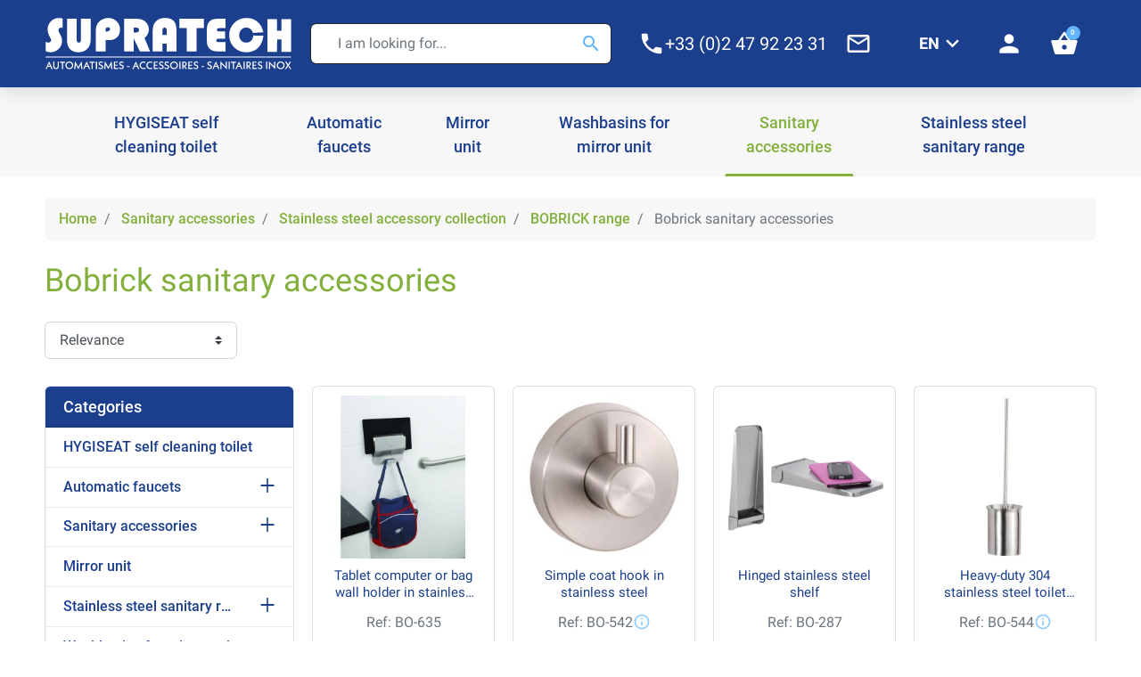

--- FILE ---
content_type: text/html; charset=utf-8
request_url: https://www.autosanit.com/en/111-bobrick-sanitary-accessories
body_size: 18360
content:
<!doctype html>
<html lang="en-US">

  <head>
    
      
  <meta charset="utf-8">


  <meta http-equiv="x-ua-compatible" content="ie=edge">



  <title>Stainless steel hooks, toilet brush holders, towel rail, soap holder, shower bar...</title>
  
    
  
  <meta name="description" content="">
  <meta name="keywords" content="">
        <link rel="canonical" href="https://www.autosanit.com/en/111-bobrick-sanitary-accessories">
    
          <link rel="alternate" href="https://www.autosanit.com/fr/111-accessoires-sanitaires-bobrick" hreflang="fr">
          <link rel="alternate" href="https://www.autosanit.com/en/111-bobrick-sanitary-accessories" hreflang="en-us">
          <link rel="alternate" href="https://www.autosanit.com/es/111-accesorios-sanitarios-bobrick" hreflang="es-es">
      

  
    
  



  <meta name="viewport" content="width=device-width, initial-scale=1">



  <link rel="icon" type="image/vnd.microsoft.icon" href="https://www.autosanit.com/img/favicon.ico?1760712138">
  <link rel="shortcut icon" type="image/x-icon" href="https://www.autosanit.com/img/favicon.ico?1760712138">



  <meta property="og:title" content="Stainless steel hooks, toilet brush holders, towel rail, soap holder, shower bar..."/>
<meta property="og:type" content="website"/>
<meta property="og:url" content="https://www.autosanit.com/en/111-bobrick-sanitary-accessories"/>
<meta property="og:site_name" content="Supratech"/>

  <meta property="og:image" content="https://www.autosanit.com/c/111-category_default/bobrick-sanitary-accessories.jpg"/>
<meta name="twitter:card" content="summary_large_image">
<meta property="twitter:title" content="Stainless steel hooks, toilet brush holders, towel rail, soap holder, shower bar..."/>
<meta property="twitter:site" content="Supratech"/>
<meta property="twitter:creator" content="Supratech"/>
<meta property="twitter:domain" content="https://www.autosanit.com/en/111-bobrick-sanitary-accessories"/>

  <meta property="twitter:image" content="https://www.autosanit.com/c/111-category_default/bobrick-sanitary-accessories.jpg"/>
  
      <script type="application/ld+json">
      {
    "@context": "http://schema.org",
    "@type": "BreadcrumbList",
    "itemListElement": [
        {
            "@type": "ListItem",
            "position": 1,
            "name": "Home",
            "item": "https://www.autosanit.com/en/"
        },
        {
            "@type": "ListItem",
            "position": 2,
            "name": "Sanitary accessories",
            "item": "https://www.autosanit.com/en/9-sanitary-accessories"
        },
        {
            "@type": "ListItem",
            "position": 3,
            "name": "Stainless steel accessory collection",
            "item": "https://www.autosanit.com/en/19-stainless-steel-accessory-collection"
        },
        {
            "@type": "ListItem",
            "position": 4,
            "name": "BOBRICK range",
            "item": "https://www.autosanit.com/en/36-bobrick-range"
        },
        {
            "@type": "ListItem",
            "position": 5,
            "name": "Bobrick sanitary accessories",
            "item": "https://www.autosanit.com/en/111-bobrick-sanitary-accessories"
        }
    ]
}
    </script>
        <script type="application/ld+json">
      {
    "@context": "http://schema.org",
    "@type": "Organization",
    "name": "Supratech",
    "url": "https://www.autosanit.com/en/",
    "logo": {
        "@type": "ImageObject",
        "url": "https://www.autosanit.com/img/logo-1759502467.svg"
    },
    "contactPoint": {
        "@type": "ContactPoint",
        "telephone": "+33 (0)2 47 92 23 31",
        "contactType": "customer service"
    },
    "address": {
        "@type": "PostalAddress",
        "postalCode": "37240",
        "streetAddress": "2 Rue des cyprès",
        "addressLocality": "BOSSEE, France"
    }
}
    </script>
  


  



      <link rel="preload" as="image" href="https://www.autosanit.com/img/logo-1759502467.svg">
    
  
  <link
      rel="preload"
      href="https://www.autosanit.com/themes/supratech/assets/fonts/roboto-v20-latin-ext_latin-regular-5cb5c8f08bb4e6cb64c3b5b6115bf498.woff2"
      as="font"
      crossorigin
    ><link
      rel="preload"
      href="https://www.autosanit.com/themes/supratech/assets/fonts/roboto-v20-latin-ext_latin-500-0b45721325446d537b545d6224819ad4.woff2"
      as="font"
      crossorigin
    ><link
      rel="preload"
      href="https://www.autosanit.com/themes/supratech/assets/fonts/MaterialIcons-Regular-2d8017489da689caedc1529e72055673.woff2"
      as="font"
      crossorigin
    >


        


  
  
  
  <link
    rel="stylesheet"
    href="https://www.autosanit.com/themes/supratech/assets/cache/theme-4d16b342.css?v=a1d0c6e83f027327d8461063f4ac58a6"
    type="text/css"
    media="all">




  




  <script type="text/javascript">
        var PAYPLUG_DOMAIN = "https:\/\/secure.payplug.com";
        var is_sandbox_mode = false;
        var listDisplayAjaxUrl = "https:\/\/www.autosanit.com\/en\/module\/st_themecore\/ajaxTheme";
        var module_name = "payplug";
        var payplug_ajax_url = "https:\/\/www.autosanit.com\/en\/module\/payplug\/ajax";
        var prestashop = {"cart":{"products":[],"totals":{"total":{"type":"total","label":"Total","amount":0,"value":"\u20ac0.00"},"total_including_tax":{"type":"total","label":"Total (tax incl.)","amount":0,"value":"\u20ac0.00"},"total_excluding_tax":{"type":"total","label":"Total (tax excl.)","amount":0,"value":"\u20ac0.00"}},"subtotals":{"products":{"type":"products","label":"Subtotal","amount":0,"value":"\u20ac0.00"},"discounts":null,"shipping":{"type":"shipping","label":"Shipping","amount":0,"value":""},"tax":null},"products_count":0,"summary_string":"0 items","vouchers":{"allowed":0,"added":[]},"discounts":[],"minimalPurchase":0,"minimalPurchaseRequired":""},"currency":{"id":1,"name":"Euro","iso_code":"EUR","iso_code_num":"978","sign":"\u20ac"},"customer":{"lastname":null,"firstname":null,"email":null,"birthday":null,"newsletter":null,"newsletter_date_add":null,"optin":null,"website":null,"company":null,"siret":null,"ape":null,"is_logged":false,"gender":{"type":null,"name":null},"addresses":[]},"country":{"id_zone":"9","id_currency":"0","call_prefix":"33","iso_code":"FR","active":"1","contains_states":"0","need_identification_number":"0","need_zip_code":"1","zip_code_format":"NNNNN","display_tax_label":"1","name":"France","id":8},"language":{"name":"English (English)","iso_code":"en","locale":"en-US","language_code":"en-us","active":"1","is_rtl":"0","date_format_lite":"m\/d\/Y","date_format_full":"m\/d\/Y H:i:s","id":2},"page":{"title":"","canonical":"https:\/\/www.autosanit.com\/en\/111-bobrick-sanitary-accessories","meta":{"title":"Stainless steel hooks, toilet brush holders, towel rail, soap holder, shower bar...","description":"","keywords":"","robots":"index"},"page_name":"category","body_classes":{"lang-en":true,"lang-rtl":false,"country-FR":true,"currency-EUR":true,"layout-full-width":true,"page-category":true,"tax-display-enabled":true,"page-customer-account":false,"category-id-111":true,"category-Bobrick sanitary accessories":true,"category-id-parent-36":true,"category-depth-level-5":true},"admin_notifications":[],"password-policy":{"feedbacks":{"0":"Very weak","1":"Weak","2":"Average","3":"Strong","4":"Very strong","Straight rows of keys are easy to guess":"Straight rows of keys are easy to guess","Short keyboard patterns are easy to guess":"Short keyboard patterns are easy to guess","Use a longer keyboard pattern with more turns":"Use a longer keyboard pattern with more turns","Repeats like \"aaa\" are easy to guess":"Repeats like \"aaa\" are easy to guess","Repeats like \"abcabcabc\" are only slightly harder to guess than \"abc\"":"Repeats like \"abcabcabc\" are only slightly harder to guess than \"abc\"","Sequences like abc or 6543 are easy to guess":"Sequences like \"abc\" or \"6543\" are easy to guess.","Recent years are easy to guess":"Recent years are easy to guess","Dates are often easy to guess":"Dates are often easy to guess","This is a top-10 common password":"This is a top-10 common password","This is a top-100 common password":"This is a top-100 common password","This is a very common password":"This is a very common password","This is similar to a commonly used password":"This is similar to a commonly used password","A word by itself is easy to guess":"A word by itself is easy to guess","Names and surnames by themselves are easy to guess":"Names and surnames by themselves are easy to guess","Common names and surnames are easy to guess":"Common names and surnames are easy to guess","Use a few words, avoid common phrases":"Use a few words, avoid common phrases","No need for symbols, digits, or uppercase letters":"No need for symbols, digits, or uppercase letters","Avoid repeated words and characters":"Avoid repeated words and characters","Avoid sequences":"Avoid sequences","Avoid recent years":"Avoid recent years","Avoid years that are associated with you":"Avoid years that are associated with you","Avoid dates and years that are associated with you":"Avoid dates and years that are associated with you","Capitalization doesn't help very much":"Capitalization doesn't help very much","All-uppercase is almost as easy to guess as all-lowercase":"All-uppercase is almost as easy to guess as all-lowercase","Reversed words aren't much harder to guess":"Reversed words aren't much harder to guess","Predictable substitutions like '@' instead of 'a' don't help very much":"Predictable substitutions like \"@\" instead of \"a\" don't help very much.","Add another word or two. Uncommon words are better.":"Add another word or two. Uncommon words are better."}}},"shop":{"name":"Supratech","logo":"https:\/\/www.autosanit.com\/img\/logo-1759502467.svg","stores_icon":"https:\/\/www.autosanit.com\/img\/logo_stores.png","favicon":"https:\/\/www.autosanit.com\/img\/favicon.ico"},"core_js_public_path":"\/themes\/","urls":{"base_url":"https:\/\/www.autosanit.com\/","current_url":"https:\/\/www.autosanit.com\/en\/111-bobrick-sanitary-accessories","shop_domain_url":"https:\/\/www.autosanit.com","img_ps_url":"https:\/\/www.autosanit.com\/img\/","img_cat_url":"https:\/\/www.autosanit.com\/img\/c\/","img_lang_url":"https:\/\/www.autosanit.com\/img\/l\/","img_prod_url":"https:\/\/www.autosanit.com\/img\/p\/","img_manu_url":"https:\/\/www.autosanit.com\/img\/m\/","img_sup_url":"https:\/\/www.autosanit.com\/img\/su\/","img_ship_url":"https:\/\/www.autosanit.com\/img\/s\/","img_store_url":"https:\/\/www.autosanit.com\/img\/st\/","img_col_url":"https:\/\/www.autosanit.com\/img\/co\/","img_url":"https:\/\/www.autosanit.com\/themes\/supratech\/assets\/img\/","css_url":"https:\/\/www.autosanit.com\/themes\/supratech\/assets\/css\/","js_url":"https:\/\/www.autosanit.com\/themes\/supratech\/assets\/js\/","pic_url":"https:\/\/www.autosanit.com\/upload\/","theme_assets":"https:\/\/www.autosanit.com\/themes\/supratech\/assets\/","theme_dir":"https:\/\/www.autosanit.com\/themes\/supratech\/","pages":{"address":"https:\/\/www.autosanit.com\/en\/address","addresses":"https:\/\/www.autosanit.com\/en\/addresses","authentication":"https:\/\/www.autosanit.com\/en\/login","manufacturer":"https:\/\/www.autosanit.com\/en\/brands","cart":"https:\/\/www.autosanit.com\/en\/cart","category":"https:\/\/www.autosanit.com\/en\/index.php?controller=category","cms":"https:\/\/www.autosanit.com\/en\/index.php?controller=cms","contact":"https:\/\/www.autosanit.com\/en\/contact-us","discount":"https:\/\/www.autosanit.com\/en\/discount","guest_tracking":"https:\/\/www.autosanit.com\/en\/guest-tracking","history":"https:\/\/www.autosanit.com\/en\/order-history","identity":"https:\/\/www.autosanit.com\/en\/identity","index":"https:\/\/www.autosanit.com\/en\/","my_account":"https:\/\/www.autosanit.com\/en\/my-account","order_confirmation":"https:\/\/www.autosanit.com\/en\/order-confirmation","order_detail":"https:\/\/www.autosanit.com\/en\/index.php?controller=order-detail","order_follow":"https:\/\/www.autosanit.com\/en\/order-follow","order":"https:\/\/www.autosanit.com\/en\/order","order_return":"https:\/\/www.autosanit.com\/en\/index.php?controller=order-return","order_slip":"https:\/\/www.autosanit.com\/en\/credit-slip","pagenotfound":"https:\/\/www.autosanit.com\/en\/page-not-found","password":"https:\/\/www.autosanit.com\/en\/password-recovery","pdf_invoice":"https:\/\/www.autosanit.com\/en\/index.php?controller=pdf-invoice","pdf_order_return":"https:\/\/www.autosanit.com\/en\/index.php?controller=pdf-order-return","pdf_order_slip":"https:\/\/www.autosanit.com\/en\/index.php?controller=pdf-order-slip","prices_drop":"https:\/\/www.autosanit.com\/en\/prices-drop","product":"https:\/\/www.autosanit.com\/en\/index.php?controller=product","registration":"https:\/\/www.autosanit.com\/en\/index.php?controller=registration","search":"https:\/\/www.autosanit.com\/en\/search","sitemap":"https:\/\/www.autosanit.com\/en\/Sitemap","stores":"https:\/\/www.autosanit.com\/en\/stores","supplier":"https:\/\/www.autosanit.com\/en\/supplier","new_products":"https:\/\/www.autosanit.com\/en\/new-products","brands":"https:\/\/www.autosanit.com\/en\/brands","register":"https:\/\/www.autosanit.com\/en\/index.php?controller=registration","order_login":"https:\/\/www.autosanit.com\/en\/order?login=1"},"alternative_langs":{"fr":"https:\/\/www.autosanit.com\/fr\/111-accessoires-sanitaires-bobrick","en-us":"https:\/\/www.autosanit.com\/en\/111-bobrick-sanitary-accessories","es-es":"https:\/\/www.autosanit.com\/es\/111-accesorios-sanitarios-bobrick"},"actions":{"logout":"https:\/\/www.autosanit.com\/en\/?mylogout="},"no_picture_image":{"bySize":{"small_default":{"url":"https:\/\/www.autosanit.com\/img\/p\/en-default-small_default.jpg","width":98,"height":98},"cart_default":{"url":"https:\/\/www.autosanit.com\/img\/p\/en-default-cart_default.jpg","width":125,"height":125},"home_default":{"url":"https:\/\/www.autosanit.com\/img\/p\/en-default-home_default.jpg","width":250,"height":250},"medium_default":{"url":"https:\/\/www.autosanit.com\/img\/p\/en-default-medium_default.jpg","width":452,"height":452},"large_default":{"url":"https:\/\/www.autosanit.com\/img\/p\/en-default-large_default.jpg","width":800,"height":800}},"small":{"url":"https:\/\/www.autosanit.com\/img\/p\/en-default-small_default.jpg","width":98,"height":98},"medium":{"url":"https:\/\/www.autosanit.com\/img\/p\/en-default-home_default.jpg","width":250,"height":250},"large":{"url":"https:\/\/www.autosanit.com\/img\/p\/en-default-large_default.jpg","width":800,"height":800},"legend":""}},"configuration":{"display_taxes_label":true,"display_prices_tax_incl":false,"is_catalog":false,"show_prices":true,"opt_in":{"partner":false},"quantity_discount":{"type":"discount","label":"Unit discount"},"voucher_enabled":0,"return_enabled":0},"field_required":[],"breadcrumb":{"links":[{"title":"Home","url":"https:\/\/www.autosanit.com\/en\/"},{"title":"Sanitary accessories","url":"https:\/\/www.autosanit.com\/en\/9-sanitary-accessories"},{"title":"Stainless steel accessory collection","url":"https:\/\/www.autosanit.com\/en\/19-stainless-steel-accessory-collection"},{"title":"BOBRICK range","url":"https:\/\/www.autosanit.com\/en\/36-bobrick-range"},{"title":"Bobrick sanitary accessories","url":"https:\/\/www.autosanit.com\/en\/111-bobrick-sanitary-accessories"}],"count":5},"link":{"protocol_link":"https:\/\/","protocol_content":"https:\/\/"},"time":1769140622,"static_token":"ded8f7482a54289aecc66872db251a7e","token":"258742a4aa99ff82561fe698d627b6f9","debug":false,"modules":{"st_categorycolors":{"category_color":"#83b03c","top_root_category_id":9,"colors_by_id":{"3":"#b3b4b3","5":"#34bde8","6":"#34bde8","9":"#83b03c","10":"#e33e32","131":"#ee7a54"}}}};
        var psr_icon_color = "#f8f9f9";
      </script>



    
  </head>

  <body id="category" class="lang-en country-fr currency-eur layout-full-width page-category tax-display-enabled category-id-111 category-bobrick-sanitary-accessories category-id-parent-36 category-depth-level-5">

    
      
    

    <main class="l-main">
      
              

      <header id="header" class="l-header">
        
          
    <div class="header-banner" id="js-header-banner" role="region"
        aria-label="Promotional banner">
        
    </div>



    <div class="js-header-nav-wrapper">
        <nav class="header-nav border-bottom py-lg-3 py-2 js-header-nav" role="navigation"
            aria-label="Primary">
            <div class="container-xl">
                <div class="row header-nav__row">
                                        <div class="col-auto d-block d-lg-none header-nav__block header-nav__block--menu-toggle">
                        <a class="header-nav__hamburger" rel="nofollow" href="#" data-toggle="modal"
                            data-target="#mobile_top_menu_wrapper" aria-controls="mobile_top_menu_wrapper"
                            aria-expanded="false" aria-label="Open menu">
                            <div class="header-nav__icon-container">
                                <span class="header-nav__icon material-icons" aria-hidden="true">menu</span>
                            </div>
                        </a>
                    </div>

                    <div class="col-sm-auto col-7 header-nav__block header-nav__block--logo">
                        <a href="https://www.autosanit.com/" aria-label="Homepage">
                                                        <img                                 src="https://www.autosanit.com/img/logo-1759502467.svg" width="278" height="58"  class="logo img-fluid"
                                alt="Logo Supratech">
                                                    </a>
                    </div>

                    <div id="_desktop_search_form" class="header-nav__block header-nav__block--search col d-none d-lg-block">

  <form
    class="search-form js-search-form"
    data-search-controller-url="https://www.autosanit.com/en/module/st_searchbar/ajaxSearch"
    data-search-results-url="//www.autosanit.com/en/search"
    method="get"
    action="//www.autosanit.com/en/search"
    autocomplete="off"
  >

    <input
      type="text"
      name="__af_bait"
      autocomplete="off"
      tabindex="-1"
      aria-hidden="true"
      style="position:absolute; left:-9999px; top:auto; width:1px; height:1px; opacity:0;"
    />

    <div class="search-form__form-group">
      <input type="hidden" name="controller" value="search">

      <input
        class="js-search-input search-form__input form-control"
        placeholder="I am looking for..."
        type="search"
        name="s"
        value=""
        autocomplete="off"
        spellcheck="false"
        autocorrect="off"
        autocapitalize="off"
        inputmode="search"
        enterkeyhint="search"
        aria-label="Search"
      />

      <button type="button" class="search-form__clear-btn js-search-clear" style="display: none;">
        <span class="material-icons">close</span>
      </button>

      <button type="submit" class="search-form__btn btn">
        <span class="material-icons">search</span>
      </button>

      <div class="search-form__loader js-search-loader" aria-hidden="true">
        <span class="search-spinner"></span>
      </div>
    </div>
  </form>
</div>



                    <div class="col-auto d-lg-block d-none">
                        <div id="_desktop_contact_link" class="col-auto">

    <div class="d-none flex-row justify-content-between d-lg-flex">
          <a href='tel:+33(0)247922331' class='contact-link gap-2'>
        <i class='material-icons'>phone</i>
        <span>
                      +33 (0)2 47 92 23 31
                  </span>
      </a>
      <a href='https://www.autosanit.com/en/contact-us' class='contact-link ml-3'>
        <i class='material-icons'>mail_outline</i>
      </a>
      </div>

    <div class="d-flex flex-column d-lg-none">
    <a href='tel:+33(0)247922331' class='mobile-menu__link phone'>
      <span>
        Call us : 
                  +33 (0)2 47 92 23 31
              </span>
      <i class='material-icons'>phone</i>
    </a>
    <a href='https://www.autosanit.com/en/contact-us' class='mobile-menu__link email'>
      <span>Email us</span>
      <i class='material-icons'>mail_outline</i>
    </a>
  </div>

</div>

                    </div>

                    <div class="col-auto d-flex align-items-center ml-auto gap-2">
                        
<div id="_desktop_language_selector">
  <div class="col-auto flex-grow-0 flex-shrink-0">
        <nav class="lang-select d-none d-lg-inline-block" aria-label="Select language">
      <button class="lang-select -toggle" type="button" aria-expanded="false" aria-controls="lang-list-desktop">
        <span class="-current" data-code="EN">
          <span class="-code">EN</span>
        </span>
        <i class="material-icons -arrow" aria-hidden="true">keyboard_arrow_down</i>
        <span class="sr-only"
          id="lang-desc-desktop">Choose your preferred language</span>
      </button>

      <div id="lang-list-desktop" class="lang-select -list" hidden>
                  <a href="https://www.autosanit.com/fr/111-accessoires-sanitaires-bobrick" class="lang-select -option"
            aria-current="false">
            <span class="-name">Français</span>
                      </a>
                  <a href="https://www.autosanit.com/en/111-bobrick-sanitary-accessories" class="lang-select -option"
            aria-current="true">
            <span class="-name">English</span>
                          <i class="material-icons -check" aria-hidden="true">check</i>
                      </a>
                  <a href="https://www.autosanit.com/es/111-accesorios-sanitarios-bobrick" class="lang-select -option"
            aria-current="false">
            <span class="-name">Español</span>
                      </a>
              </div>
    </nav>
  </div>
    <nav class="lang-select -mobile d-lg-none d-flex" aria-label="Select language">
    <button class="lang-select -toggle" type="button" aria-expanded="false" aria-controls="lang-list-mobile">
      <span class="-current">
        <span class="-label">Language:</span>
        <span class="-name">English</span>
      </span>
      <i class="material-icons -arrow" aria-hidden="true">language</i>
      <span class="sr-only" id="lang-desc-mobile">Choose your preferred language</span>
    </button>

    <div id="lang-list-mobile" class="lang-select -list" hidden>
              <a href="https://www.autosanit.com/fr/111-accessoires-sanitaires-bobrick" class="lang-select -option"
          aria-current="false">
          <span class="-name">Français</span>
                  </a>
              <a href="https://www.autosanit.com/en/111-bobrick-sanitary-accessories" class="lang-select -option"
          aria-current="true">
          <span class="-name">English</span>
                      <i class="material-icons -check" aria-hidden="true">check</i>
                  </a>
              <a href="https://www.autosanit.com/es/111-accesorios-sanitarios-bobrick" class="lang-select -option"
          aria-current="false">
          <span class="-name">Español</span>
                  </a>
          </div>
  </nav>

</div>
<div class="header-nav__block header-nav__block--user">
  <a class="header-nav__link" rel="nofollow" href="https://www.autosanit.com/en/login?back=https%3A%2F%2Fwww.autosanit.com%2Fen%2F111-bobrick-sanitary-accessories"
          title="Log in to your customer account" >
    <div class="header-nav__icon-container">
      <span class="header-nav__icon material-icons">person</span>
    </div>
  </a>
</div>
<div class="header-nav__block header-nav__block--cart col flex-grow-0">
  <div class="js-blockcart blockcart cart-preview" data-refresh-url="//www.autosanit.com/en/module/st_shoppingcart/ajax">
    <a href="//www.autosanit.com/en/cart?action=show" title="Shopping cart" class="header-nav__link">
      <div class="header-nav__icon-container">
        <span class="header-nav__icon material-icons">shopping_basket</span>
        <span class="header-nav__badge ">
          0
        </span>
      </div>
    </a>
  </div>
</div>

                    </div>
                </div>

                <div class="row pt-lg-0 pt-2 px-2">
                    <div id="_mobile_search_form" class="d-flex d-lg-none"></div>
                </div>
            </div>
        </nav>
            </div>



    <div class="header-top-wrapper">
        <div class="header-top">
            <div class="header-top__content">
                <div class="container-xl">
                    <div class="row header-top__row">
                        


<div class="d-none d-lg-block col-12 header-top__block header-top__block--menu mt-1">
  <div class="main-menu" id="_desktop_top_menu">
    <div class="d-none d-lg-block">
      
      <ul class="main-menu__dropdown js-main-menu h-100 d-flex justify-content-between" role="navigation" data-depth="0">
              
                
                                                
        <li class="h-100 main-menu__item main-menu__item--top category
                                      " id="category-3"
          style="--category-color: #b3b4b3;"  >
        <a class="d-md-flex w-100 h-100 main-menu__link -top" href="https://www.autosanit.com/en/3-hygiseat-self-cleaning-toilet" data-depth="0"
          >
          <span class="align-self-center">HYGISEAT self cleaning toilet</span>
                  </a>

              </li>
            
                
                                                
        <li class="h-100 main-menu__item main-menu__item--top category
                                      has-children" id="category-6"
          style="--category-color: #34bde8;"            aria-haspopup="true" aria-expanded="false" aria-owns="top_sub_menu_57326"
        aria-controls="top_sub_menu_57326" >
        <a class="d-md-flex w-100 h-100 main-menu__link -top" href="https://www.autosanit.com/en/6-automatic-faucets" data-depth="0"
          >
          <span class="align-self-center">Automatic faucets</span>
                      <span class="d-block d-md-none">
              <span data-target="#top_sub_menu_57326" data-toggle="collapse"
                class="d-block navbar-toggler icon-collapse">
                <i class="material-icons">&#xE313;</i>
              </span>
            </span>
                  </a>

                  <div class="main-menu__sub collapse d-md-block" id="top_sub_menu_57326" role="group"
            aria-labelledby="category-6" aria-hidden="true">
            <div class="menu-sub__content row">
                            <div class="menu-sub__left col-9 pl-10 py-4">
                <ul class="main-menu__list -level-1" data-depth="1">
                                      <li class="main-menu__item main-menu__item--sub category" id="category-7">
                      <a class="d-md-flex w-100 h-100 main-menu__link -sub" href="https://www.autosanit.com/en/7-deck-mounted-electronic-faucets" data-depth="1"
                        >
                                                                                                    <img src="https://www.autosanit.com/c/7-subcategory_menuthumb/deck-mounted-electronic-faucets.jpg" alt="Deck-mounted electronic faucets"
                            width="50" height="50"
                            class="menu-category-thumb mr-1" loading="lazy" decoding="async" />
                                                                          <span class="menu-category-thumb-label"
                          title="Deck-mounted electronic faucets">Deck-mounted electronic faucets</span>
                      </a>
                    </li>
                                      <li class="main-menu__item main-menu__item--sub category" id="category-8">
                      <a class="d-md-flex w-100 h-100 main-menu__link -sub" href="https://www.autosanit.com/en/8-wall-mounted-electronic-faucets" data-depth="1"
                        >
                                                                                                    <img src="https://www.autosanit.com/c/8-subcategory_menuthumb/wall-mounted-electronic-faucets.jpg" alt="Wall-mounted electronic faucets"
                            width="50" height="50"
                            class="menu-category-thumb mr-1" loading="lazy" decoding="async" />
                                                                          <span class="menu-category-thumb-label"
                          title="Wall-mounted electronic faucets">Wall-mounted electronic faucets</span>
                      </a>
                    </li>
                                      <li class="main-menu__item main-menu__item--sub category" id="category-127">
                      <a class="d-md-flex w-100 h-100 main-menu__link -sub" href="https://www.autosanit.com/en/127-316-stainless-steel-range" data-depth="1"
                        >
                                                                                                    <img src="https://www.autosanit.com/c/127-subcategory_menuthumb/316-stainless-steel-range.jpg" alt="316 stainless steel range"
                            width="50" height="50"
                            class="menu-category-thumb mr-1" loading="lazy" decoding="async" />
                                                                          <span class="menu-category-thumb-label"
                          title="316 stainless steel range">316 stainless steel range</span>
                      </a>
                    </li>
                                      <li class="main-menu__item main-menu__item--sub category" id="category-96">
                      <a class="d-md-flex w-100 h-100 main-menu__link -sub" href="https://www.autosanit.com/en/96-special-finishes" data-depth="1"
                        >
                                                                                                    <img src="https://www.autosanit.com/c/96-subcategory_menuthumb/special-finishes.jpg" alt="Special finishes"
                            width="50" height="50"
                            class="menu-category-thumb mr-1" loading="lazy" decoding="async" />
                                                                          <span class="menu-category-thumb-label"
                          title="Special finishes">Special finishes</span>
                      </a>
                    </li>
                                      <li class="main-menu__item main-menu__item--sub category" id="category-4">
                      <a class="d-md-flex w-100 h-100 main-menu__link -sub" href="https://www.autosanit.com/en/4-soap-dispenser-range" data-depth="1"
                        >
                                                                                                    <img src="https://www.autosanit.com/c/4-subcategory_menuthumb/soap-dispenser-range.jpg" alt="Soap dispenser range"
                            width="50" height="50"
                            class="menu-category-thumb mr-1" loading="lazy" decoding="async" />
                                                                          <span class="menu-category-thumb-label"
                          title="Soap dispenser range">Soap dispenser range</span>
                      </a>
                    </li>
                                      <li class="main-menu__item main-menu__item--sub category" id="category-75">
                      <a class="d-md-flex w-100 h-100 main-menu__link -sub" href="https://www.autosanit.com/en/75-kitchen-faucets" data-depth="1"
                        >
                                                                                                    <img src="https://www.autosanit.com/c/75-subcategory_menuthumb/kitchen-faucets.jpg" alt="Kitchen faucets"
                            width="50" height="50"
                            class="menu-category-thumb mr-1" loading="lazy" decoding="async" />
                                                                          <span class="menu-category-thumb-label"
                          title="Kitchen faucets">Kitchen faucets</span>
                      </a>
                    </li>
                                      <li class="main-menu__item main-menu__item--sub category" id="category-14">
                      <a class="d-md-flex w-100 h-100 main-menu__link -sub" href="https://www.autosanit.com/en/14-electronic-urinal-valves" data-depth="1"
                        >
                                                                                                    <img src="https://www.autosanit.com/c/14-subcategory_menuthumb/electronic-urinal-valves.jpg" alt="Electronic urinal valves"
                            width="50" height="50"
                            class="menu-category-thumb mr-1" loading="lazy" decoding="async" />
                                                                          <span class="menu-category-thumb-label"
                          title="Electronic urinal valves">Electronic urinal valves</span>
                      </a>
                    </li>
                                      <li class="main-menu__item main-menu__item--sub category" id="category-120">
                      <a class="d-md-flex w-100 h-100 main-menu__link -sub" href="https://www.autosanit.com/en/120-urinals-with-concealed-automatic-rinse" data-depth="1"
                        >
                                                                                                    <img src="https://www.autosanit.com/c/120-subcategory_menuthumb/urinals-with-concealed-automatic-rinse.jpg" alt="Urinals with concealed automatic rinse"
                            width="50" height="50"
                            class="menu-category-thumb mr-1" loading="lazy" decoding="async" />
                                                                          <span class="menu-category-thumb-label"
                          title="Urinals with concealed automatic rinse">Urinals with concealed automatic rinse</span>
                      </a>
                    </li>
                                      <li class="main-menu__item main-menu__item--sub category" id="category-15">
                      <a class="d-md-flex w-100 h-100 main-menu__link -sub" href="https://www.autosanit.com/en/15-wc" data-depth="1"
                        >
                                                                                                    <img src="https://www.autosanit.com/c/15-subcategory_menuthumb/wc.jpg" alt="WC"
                            width="50" height="50"
                            class="menu-category-thumb mr-1" loading="lazy" decoding="async" />
                                                                          <span class="menu-category-thumb-label"
                          title="WC">WC</span>
                      </a>
                    </li>
                                      <li class="main-menu__item main-menu__item--sub category" id="category-16">
                      <a class="d-md-flex w-100 h-100 main-menu__link -sub" href="https://www.autosanit.com/en/16-infrared-detection-kits" data-depth="1"
                        >
                                                                                                    <img src="https://www.autosanit.com/c/16-subcategory_menuthumb/infrared-detection-kits.jpg" alt="Infrared detection kits"
                            width="50" height="50"
                            class="menu-category-thumb mr-1" loading="lazy" decoding="async" />
                                                                          <span class="menu-category-thumb-label"
                          title="Infrared detection kits">Infrared detection kits</span>
                      </a>
                    </li>
                                      <li class="main-menu__item main-menu__item--sub category" id="category-17">
                      <a class="d-md-flex w-100 h-100 main-menu__link -sub" href="https://www.autosanit.com/en/17-faucet-accessories" data-depth="1"
                        >
                                                                                                    <img src="https://www.autosanit.com/c/17-subcategory_menuthumb/faucet-accessories.jpg" alt="Faucet accessories"
                            width="50" height="50"
                            class="menu-category-thumb mr-1" loading="lazy" decoding="async" />
                                                                          <span class="menu-category-thumb-label"
                          title="Faucet accessories">Faucet accessories</span>
                      </a>
                    </li>
                                      <li class="main-menu__item main-menu__item--sub category" id="category-18">
                      <a class="d-md-flex w-100 h-100 main-menu__link -sub" href="https://www.autosanit.com/en/18-waste-outlets-and-traps" data-depth="1"
                        >
                                                                                                    <img src="https://www.autosanit.com/c/18-subcategory_menuthumb/waste-outlets-and-traps.jpg" alt="Waste outlets and traps"
                            width="50" height="50"
                            class="menu-category-thumb mr-1" loading="lazy" decoding="async" />
                                                                          <span class="menu-category-thumb-label"
                          title="Waste outlets and traps">Waste outlets and traps</span>
                      </a>
                    </li>
                                      <li class="main-menu__item main-menu__item--sub category" id="category-12">
                      <a class="d-md-flex w-100 h-100 main-menu__link -sub" href="https://www.autosanit.com/en/12-bati-support-lavabo" data-depth="1"
                        >
                                                                                                    <img src="https://www.autosanit.com/c/12-subcategory_menuthumb/bati-support-lavabo.jpg" alt="Bâti-support lavabo"
                            width="50" height="50"
                            class="menu-category-thumb mr-1" loading="lazy" decoding="async" />
                                                                          <span class="menu-category-thumb-label"
                          title="Bâti-support lavabo">Bâti-support lavabo</span>
                      </a>
                    </li>
                                      <li class="main-menu__item main-menu__item--sub category" id="category-82">
                      <a class="d-md-flex w-100 h-100 main-menu__link -sub" href="https://www.autosanit.com/en/82-thermostatic-mixers" data-depth="1"
                        >
                                                                                                    <img src="https://www.autosanit.com/c/82-subcategory_menuthumb/thermostatic-mixers.jpg" alt="Thermostatic mixers"
                            width="50" height="50"
                            class="menu-category-thumb mr-1" loading="lazy" decoding="async" />
                                                                          <span class="menu-category-thumb-label"
                          title="Thermostatic mixers">Thermostatic mixers</span>
                      </a>
                    </li>
                                      <li class="main-menu__item main-menu__item--sub category" id="category-119">
                      <a class="d-md-flex w-100 h-100 main-menu__link -sub" href="https://www.autosanit.com/en/119-timed-foot-wash" data-depth="1"
                        >
                                                                                                    <img src="https://www.autosanit.com/c/119-subcategory_menuthumb/timed-foot-wash.jpg" alt="Timed foot wash"
                            width="50" height="50"
                            class="menu-category-thumb mr-1" loading="lazy" decoding="async" />
                                                                          <span class="menu-category-thumb-label"
                          title="Timed foot wash">Timed foot wash</span>
                      </a>
                    </li>
                                      <li class="main-menu__item main-menu__item--sub category" id="category-130">
                      <a class="d-md-flex w-100 h-100 main-menu__link -sub" href="https://www.autosanit.com/en/130-touch-free-fountain-faucets" data-depth="1"
                        >
                                                                                                    <img src="https://www.autosanit.com/c/130-subcategory_menuthumb/touch-free-fountain-faucets.jpg" alt="Touch-free fountain faucets"
                            width="50" height="50"
                            class="menu-category-thumb mr-1" loading="lazy" decoding="async" />
                                                                          <span class="menu-category-thumb-label"
                          title="Touch-free fountain faucets">Touch-free fountain faucets</span>
                      </a>
                    </li>
                                  </ul>
              </div>

                            <div class="menu-sub__right col-3 d-flex align-items-center justify-content-end">
                <div class="menu-sub__right--container">

                                    
                                                          
                                        
                                          <a href="https://www.autosanit.com/en/6-automatic-faucets" class="menu-sub__image-container">
                                                <img src="https://www.autosanit.com/c/6-category_default/6-category_default.jpg" alt="Automatic faucets" width="300" height="375"
                          class="menu-sub__promo-image img-fluid" loading="lazy" />
                                                <span class="menu-sub__button">Découvrir</span>
                      </a>
                                      
                                      <div class="menu-sub__description">
                      
                    </div>
                                  </div>
              </div>
            </div>
          </div>
              </li>
            
                
                                                
        <li class="h-100 main-menu__item main-menu__item--top category
                                      " id="category-5"
          style="--category-color: #34bde8;"  >
        <a class="d-md-flex w-100 h-100 main-menu__link -top" href="https://www.autosanit.com/en/5-mirror-unit" data-depth="0"
          >
          <span class="align-self-center">Mirror unit</span>
                  </a>

              </li>
            
                
                                                
        <li class="h-100 main-menu__item main-menu__item--top category
                                      " id="category-131"
          style="--category-color: #ee7a54;"  >
        <a class="d-md-flex w-100 h-100 main-menu__link -top" href="https://www.autosanit.com/en/131-washbasins-for-mirror-unit" data-depth="0"
          >
          <span class="align-self-center">Washbasins for mirror unit</span>
                  </a>

              </li>
            
                
                                                                  
        <li class="h-100 main-menu__item main-menu__item--top category
                   is-current                   has-children" id="category-9"
          style="--category-color: #83b03c;"            aria-haspopup="true" aria-expanded="false" aria-owns="top_sub_menu_97306"
        aria-controls="top_sub_menu_97306" >
        <a class="d-md-flex w-100 h-100 main-menu__link -top" href="https://www.autosanit.com/en/9-sanitary-accessories" data-depth="0"
          >
          <span class="align-self-center">Sanitary accessories</span>
                      <span class="d-block d-md-none">
              <span data-target="#top_sub_menu_97306" data-toggle="collapse"
                class="d-block navbar-toggler icon-collapse">
                <i class="material-icons">&#xE313;</i>
              </span>
            </span>
                  </a>

                  <div class="main-menu__sub collapse d-md-block" id="top_sub_menu_97306" role="group"
            aria-labelledby="category-9" aria-hidden="true">
            <div class="menu-sub__content row">
                            <div class="menu-sub__left col-9 pl-10 py-4">
                <ul class="main-menu__list -level-1" data-depth="1">
                                      <li class="main-menu__item main-menu__item--sub category" id="category-19">
                      <a class="d-md-flex w-100 h-100 main-menu__link -sub" href="https://www.autosanit.com/en/19-stainless-steel-accessory-collection" data-depth="1"
                        >
                                                                                                    <img src="https://www.autosanit.com/c/19-subcategory_menuthumb/stainless-steel-accessory-collection.jpg" alt="Stainless steel accessory collection"
                            width="50" height="50"
                            class="menu-category-thumb mr-1" loading="lazy" decoding="async" />
                                                                          <span class="menu-category-thumb-label"
                          title="Stainless steel accessory collection">Stainless steel accessory collection</span>
                      </a>
                    </li>
                                      <li class="main-menu__item main-menu__item--sub category" id="category-20">
                      <a class="d-md-flex w-100 h-100 main-menu__link -sub" href="https://www.autosanit.com/en/20-hand-dryers" data-depth="1"
                        >
                                                                                                    <img src="https://www.autosanit.com/c/20-subcategory_menuthumb/hand-dryers.jpg" alt="Hand dryers"
                            width="50" height="50"
                            class="menu-category-thumb mr-1" loading="lazy" decoding="async" />
                                                                          <span class="menu-category-thumb-label"
                          title="Hand dryers">Hand dryers</span>
                      </a>
                    </li>
                                      <li class="main-menu__item main-menu__item--sub category" id="category-21">
                      <a class="d-md-flex w-100 h-100 main-menu__link -sub" href="https://www.autosanit.com/en/21-soap-dispensers" data-depth="1"
                        >
                                                                                                    <img src="https://www.autosanit.com/c/21-subcategory_menuthumb/soap-dispensers.jpg" alt="Soap dispensers"
                            width="50" height="50"
                            class="menu-category-thumb mr-1" loading="lazy" decoding="async" />
                                                                          <span class="menu-category-thumb-label"
                          title="Soap dispensers">Soap dispensers</span>
                      </a>
                    </li>
                                      <li class="main-menu__item main-menu__item--sub category" id="category-22">
                      <a class="d-md-flex w-100 h-100 main-menu__link -sub" href="https://www.autosanit.com/en/22-stainless-steel-paper-towel-dispensers" data-depth="1"
                        >
                                                                                                    <img src="https://www.autosanit.com/c/22-subcategory_menuthumb/stainless-steel-paper-towel-dispensers.jpg" alt="Stainless steel paper towel dispensers"
                            width="50" height="50"
                            class="menu-category-thumb mr-1" loading="lazy" decoding="async" />
                                                                          <span class="menu-category-thumb-label"
                          title="Stainless steel paper towel dispensers">Stainless steel paper towel dispensers</span>
                      </a>
                    </li>
                                      <li class="main-menu__item main-menu__item--sub category" id="category-24">
                      <a class="d-md-flex w-100 h-100 main-menu__link -sub" href="https://www.autosanit.com/en/24-recessed-stainless-steel-accessories" data-depth="1"
                        >
                                                                                                    <img src="https://www.autosanit.com/c/24-subcategory_menuthumb/recessed-stainless-steel-accessories.jpg" alt="Recessed stainless steel accessories"
                            width="50" height="50"
                            class="menu-category-thumb mr-1" loading="lazy" decoding="async" />
                                                                          <span class="menu-category-thumb-label"
                          title="Recessed stainless steel accessories">Recessed stainless steel accessories</span>
                      </a>
                    </li>
                                      <li class="main-menu__item main-menu__item--sub category" id="category-28">
                      <a class="d-md-flex w-100 h-100 main-menu__link -sub" href="https://www.autosanit.com/en/28-stainless-steel-grab-bars-and-shower-seats" data-depth="1"
                        >
                                                                                                    <img src="https://www.autosanit.com/c/28-subcategory_menuthumb/stainless-steel-grab-bars-and-shower-seats.jpg" alt="Stainless steel grab bars and shower seats"
                            width="50" height="50"
                            class="menu-category-thumb mr-1" loading="lazy" decoding="async" />
                                                                          <span class="menu-category-thumb-label"
                          title="Stainless steel grab bars and shower seats">Stainless steel grab bars and shower seats</span>
                      </a>
                    </li>
                                      <li class="main-menu__item main-menu__item--sub category" id="category-25">
                      <a class="d-md-flex w-100 h-100 main-menu__link -sub" href="https://www.autosanit.com/en/25-stainless-steel-waste-bin" data-depth="1"
                        >
                                                                                                    <img src="https://www.autosanit.com/c/25-subcategory_menuthumb/stainless-steel-waste-bin.jpg" alt="Stainless steel waste bin"
                            width="50" height="50"
                            class="menu-category-thumb mr-1" loading="lazy" decoding="async" />
                                                                          <span class="menu-category-thumb-label"
                          title="Stainless steel waste bin">Stainless steel waste bin</span>
                      </a>
                    </li>
                                      <li class="main-menu__item main-menu__item--sub category" id="category-23">
                      <a class="d-md-flex w-100 h-100 main-menu__link -sub" href="https://www.autosanit.com/en/23-stainless-steel-toilet-brush-holder" data-depth="1"
                        >
                                                                                                    <img src="https://www.autosanit.com/c/23-subcategory_menuthumb/stainless-steel-toilet-brush-holder.jpg" alt="Stainless steel toilet brush holder"
                            width="50" height="50"
                            class="menu-category-thumb mr-1" loading="lazy" decoding="async" />
                                                                          <span class="menu-category-thumb-label"
                          title="Stainless steel toilet brush holder">Stainless steel toilet brush holder</span>
                      </a>
                    </li>
                                      <li class="main-menu__item main-menu__item--sub category" id="category-100">
                      <a class="d-md-flex w-100 h-100 main-menu__link -sub" href="https://www.autosanit.com/en/100-unbreakable-stainless-steel-mirrors" data-depth="1"
                        >
                                                                                                    <img src="https://www.autosanit.com/c/100-subcategory_menuthumb/unbreakable-stainless-steel-mirrors.jpg" alt="Unbreakable stainless steel mirrors"
                            width="50" height="50"
                            class="menu-category-thumb mr-1" loading="lazy" decoding="async" />
                                                                          <span class="menu-category-thumb-label"
                          title="Unbreakable stainless steel mirrors">Unbreakable stainless steel mirrors</span>
                      </a>
                    </li>
                                      <li class="main-menu__item main-menu__item--sub category" id="category-101">
                      <a class="d-md-flex w-100 h-100 main-menu__link -sub" href="https://www.autosanit.com/en/101-stainless-steel-wall-hooks" data-depth="1"
                        >
                                                                                                    <img src="https://www.autosanit.com/c/101-subcategory_menuthumb/stainless-steel-wall-hooks.jpg" alt="Stainless steel wall hooks"
                            width="50" height="50"
                            class="menu-category-thumb mr-1" loading="lazy" decoding="async" />
                                                                          <span class="menu-category-thumb-label"
                          title="Stainless steel wall hooks">Stainless steel wall hooks</span>
                      </a>
                    </li>
                                      <li class="main-menu__item main-menu__item--sub category" id="category-137">
                      <a class="d-md-flex w-100 h-100 main-menu__link -sub" href="https://www.autosanit.com/en/137-stainless-steel-wc-pictograms" data-depth="1"
                        >
                                                                                                    <img src="https://www.autosanit.com/c/137-subcategory_menuthumb/stainless-steel-wc-pictograms.jpg" alt="Stainless steel WC pictograms"
                            width="50" height="50"
                            class="menu-category-thumb mr-1" loading="lazy" decoding="async" />
                                                                          <span class="menu-category-thumb-label"
                          title="Stainless steel WC pictograms">Stainless steel WC pictograms</span>
                      </a>
                    </li>
                                      <li class="main-menu__item main-menu__item--sub category" id="category-26">
                      <a class="d-md-flex w-100 h-100 main-menu__link -sub" href="https://www.autosanit.com/en/26-automatic-perfume-diffusers-and-automatic-urinal-cleaner" data-depth="1"
                        >
                                                                                                    <img src="https://www.autosanit.com/c/26-subcategory_menuthumb/automatic-perfume-diffusers-and-automatic-urinal-cleaner.jpg" alt="Automatic perfume diffusers and automatic urinal cleaner"
                            width="50" height="50"
                            class="menu-category-thumb mr-1" loading="lazy" decoding="async" />
                                                                          <span class="menu-category-thumb-label"
                          title="Automatic perfume diffusers and automatic urinal cleaner">Automatic perfume diffusers and automatic urinal cleaner</span>
                      </a>
                    </li>
                                      <li class="main-menu__item main-menu__item--sub category" id="category-32">
                      <a class="d-md-flex w-100 h-100 main-menu__link -sub" href="https://www.autosanit.com/en/32-changing-tables-for-public-facilities" data-depth="1"
                        >
                                                                                                    <img src="https://www.autosanit.com/c/32-subcategory_menuthumb/changing-tables-for-public-facilities.jpg" alt="Changing tables for public facilities"
                            width="50" height="50"
                            class="menu-category-thumb mr-1" loading="lazy" decoding="async" />
                                                                          <span class="menu-category-thumb-label"
                          title="Changing tables for public facilities">Changing tables for public facilities</span>
                      </a>
                    </li>
                                      <li class="main-menu__item main-menu__item--sub category" id="category-76">
                      <a class="d-md-flex w-100 h-100 main-menu__link -sub" href="https://www.autosanit.com/en/76-access-control-coin-operated-door-handle" data-depth="1"
                        >
                                                                                                    <img src="https://www.autosanit.com/c/76-subcategory_menuthumb/access-control-coin-operated-door-handle.jpg" alt="Access control : coin operated door handle"
                            width="50" height="50"
                            class="menu-category-thumb mr-1" loading="lazy" decoding="async" />
                                                                          <span class="menu-category-thumb-label"
                          title="Access control : coin operated door handle">Access control : coin operated door handle</span>
                      </a>
                    </li>
                                      <li class="main-menu__item main-menu__item--sub category" id="category-33">
                      <a class="d-md-flex w-100 h-100 main-menu__link -sub" href="https://www.autosanit.com/en/33-paper-and-soap-consumables" data-depth="1"
                        >
                                                                                                    <img src="https://www.autosanit.com/c/33-subcategory_menuthumb/paper-and-soap-consumables.jpg" alt="Paper and soap consumables"
                            width="50" height="50"
                            class="menu-category-thumb mr-1" loading="lazy" decoding="async" />
                                                                          <span class="menu-category-thumb-label"
                          title="Paper and soap consumables">Paper and soap consumables</span>
                      </a>
                    </li>
                                      <li class="main-menu__item main-menu__item--sub category" id="category-31">
                      <a class="d-md-flex w-100 h-100 main-menu__link -sub" href="https://www.autosanit.com/en/31-insect-destroyer" data-depth="1"
                        >
                                                                                                    <img src="https://www.autosanit.com/c/31-subcategory_menuthumb/insect-destroyer.jpg" alt="Insect destroyer"
                            width="50" height="50"
                            class="menu-category-thumb mr-1" loading="lazy" decoding="async" />
                                                                          <span class="menu-category-thumb-label"
                          title="Insect destroyer">Insect destroyer</span>
                      </a>
                    </li>
                                  </ul>
              </div>

                            <div class="menu-sub__right col-3 d-flex align-items-center justify-content-end">
                <div class="menu-sub__right--container">

                                    
                                                          
                                        
                                          <a href="https://www.autosanit.com/en/9-sanitary-accessories" class="menu-sub__image-container">
                                                <img src="https://www.autosanit.com/c/9-category_default/9-category_default.jpg" alt="Sanitary accessories" width="300" height="375"
                          class="menu-sub__promo-image img-fluid" loading="lazy" />
                                                <span class="menu-sub__button">Découvrir</span>
                      </a>
                                      
                                      <div class="menu-sub__description">
                      
                    </div>
                                  </div>
              </div>
            </div>
          </div>
              </li>
            
                
                                                
        <li class="h-100 main-menu__item main-menu__item--top category
                                      has-children" id="category-10"
          style="--category-color: #e33e32;"            aria-haspopup="true" aria-expanded="false" aria-owns="top_sub_menu_78291"
        aria-controls="top_sub_menu_78291" >
        <a class="d-md-flex w-100 h-100 main-menu__link -top" href="https://www.autosanit.com/en/10-stainless-steel-sanitary-range" data-depth="0"
          >
          <span class="align-self-center">Stainless steel sanitary range</span>
                      <span class="d-block d-md-none">
              <span data-target="#top_sub_menu_78291" data-toggle="collapse"
                class="d-block navbar-toggler icon-collapse">
                <i class="material-icons">&#xE313;</i>
              </span>
            </span>
                  </a>

                  <div class="main-menu__sub collapse d-md-block" id="top_sub_menu_78291" role="group"
            aria-labelledby="category-10" aria-hidden="true">
            <div class="menu-sub__content row">
                            <div class="menu-sub__left col-9 pl-10 py-4">
                <ul class="main-menu__list -level-1" data-depth="1">
                                      <li class="main-menu__item main-menu__item--sub category" id="category-49">
                      <a class="d-md-flex w-100 h-100 main-menu__link -sub" href="https://www.autosanit.com/en/49-stainless-steel-washbasins" data-depth="1"
                        >
                                                                                                    <img src="https://www.autosanit.com/c/49-subcategory_menuthumb/stainless-steel-washbasins.jpg" alt="Stainless steel washbasins"
                            width="50" height="50"
                            class="menu-category-thumb mr-1" loading="lazy" decoding="async" />
                                                                          <span class="menu-category-thumb-label"
                          title="Stainless steel washbasins">Stainless steel washbasins</span>
                      </a>
                    </li>
                                      <li class="main-menu__item main-menu__item--sub category" id="category-50">
                      <a class="d-md-flex w-100 h-100 main-menu__link -sub" href="https://www.autosanit.com/en/50-stainless-steel-wall-mounted-and-floor-standing-wc" data-depth="1"
                        >
                                                                                                    <img src="https://www.autosanit.com/c/50-subcategory_menuthumb/stainless-steel-wall-mounted-and-floor-standing-wc.jpg" alt="Stainless steel wall-mounted and floor-standing WC"
                            width="50" height="50"
                            class="menu-category-thumb mr-1" loading="lazy" decoding="async" />
                                                                          <span class="menu-category-thumb-label"
                          title="Stainless steel wall-mounted and floor-standing WC">Stainless steel wall-mounted and floor-standing WC</span>
                      </a>
                    </li>
                                      <li class="main-menu__item main-menu__item--sub category" id="category-51">
                      <a class="d-md-flex w-100 h-100 main-menu__link -sub" href="https://www.autosanit.com/en/51-stainless-steel-urinals" data-depth="1"
                        >
                                                                                                    <img src="https://www.autosanit.com/c/51-subcategory_menuthumb/stainless-steel-urinals.jpg" alt="Stainless steel urinals"
                            width="50" height="50"
                            class="menu-category-thumb mr-1" loading="lazy" decoding="async" />
                                                                          <span class="menu-category-thumb-label"
                          title="Stainless steel urinals">Stainless steel urinals</span>
                      </a>
                    </li>
                                      <li class="main-menu__item main-menu__item--sub category" id="category-53">
                      <a class="d-md-flex w-100 h-100 main-menu__link -sub" href="https://www.autosanit.com/en/53-stainless-steel-drinking-fountains" data-depth="1"
                        >
                                                                                                    <img src="https://www.autosanit.com/c/53-subcategory_menuthumb/stainless-steel-drinking-fountains.jpg" alt="Stainless steel drinking fountains"
                            width="50" height="50"
                            class="menu-category-thumb mr-1" loading="lazy" decoding="async" />
                                                                          <span class="menu-category-thumb-label"
                          title="Stainless steel drinking fountains">Stainless steel drinking fountains</span>
                      </a>
                    </li>
                                      <li class="main-menu__item main-menu__item--sub category" id="category-55">
                      <a class="d-md-flex w-100 h-100 main-menu__link -sub" href="https://www.autosanit.com/en/55-stainless-steel-shower-trays-and-columns" data-depth="1"
                        >
                                                                                                    <img src="https://www.autosanit.com/c/55-subcategory_menuthumb/stainless-steel-shower-trays-and-columns.jpg" alt="Stainless steel shower trays and columns"
                            width="50" height="50"
                            class="menu-category-thumb mr-1" loading="lazy" decoding="async" />
                                                                          <span class="menu-category-thumb-label"
                          title="Stainless steel shower trays and columns">Stainless steel shower trays and columns</span>
                      </a>
                    </li>
                                      <li class="main-menu__item main-menu__item--sub category" id="category-54">
                      <a class="d-md-flex w-100 h-100 main-menu__link -sub" href="https://www.autosanit.com/en/54-stainless-steel-bucket-and-utility-sinks" data-depth="1"
                        >
                                                                                                    <img src="https://www.autosanit.com/c/54-subcategory_menuthumb/stainless-steel-bucket-and-utility-sinks.jpg" alt="Stainless steel bucket and utility sinks"
                            width="50" height="50"
                            class="menu-category-thumb mr-1" loading="lazy" decoding="async" />
                                                                          <span class="menu-category-thumb-label"
                          title="Stainless steel bucket and utility sinks">Stainless steel bucket and utility sinks</span>
                      </a>
                    </li>
                                      <li class="main-menu__item main-menu__item--sub category" id="category-52">
                      <a class="d-md-flex w-100 h-100 main-menu__link -sub" href="https://www.autosanit.com/en/52-heavy-duty-range" data-depth="1"
                        >
                                                                                                    <img src="https://www.autosanit.com/c/52-subcategory_menuthumb/heavy-duty-range.jpg" alt="Heavy duty range"
                            width="50" height="50"
                            class="menu-category-thumb mr-1" loading="lazy" decoding="async" />
                                                                          <span class="menu-category-thumb-label"
                          title="Heavy duty range">Heavy duty range</span>
                      </a>
                    </li>
                                  </ul>
              </div>

                            <div class="menu-sub__right col-3 d-flex align-items-center justify-content-end">
                <div class="menu-sub__right--container">

                                    
                                                          
                                        
                                          <a href="https://www.autosanit.com/en/10-stainless-steel-sanitary-range" class="menu-sub__image-container">
                                                <img src="https://www.autosanit.com/c/10-category_default/10-category_default.jpg" alt="Stainless steel sanitary range" width="300" height="375"
                          class="menu-sub__promo-image img-fluid" loading="lazy" />
                                                <span class="menu-sub__button">Découvrir</span>
                      </a>
                                      
                                      <div class="menu-sub__description">
                      
                    </div>
                                  </div>
              </div>
            </div>
          </div>
              </li>
      </ul>

    </div>
    <div class="d-block d-lg-none">
      
      <ul class="list-unstyled mobile-menu__list" id="mobile-menu-accordion">
                        
                                                                      
          <li class="mobile-menu__item
                                          "
            style="--category-color: #b3b4b3;" >
            <div class="mobile-menu__item-wrapper">
              <a href="https://www.autosanit.com/en/3-hygiseat-self-cleaning-toilet" class="mobile-menu__link">HYGISEAT self cleaning toilet</a>
                          </div>
                      </li>
                                
                                                                      
          <li class="mobile-menu__item
                     has-children                     "
            style="--category-color: #34bde8;" >
            <div class="mobile-menu__item-wrapper">
              <a href="https://www.autosanit.com/en/6-automatic-faucets" class="mobile-menu__link">Automatic faucets</a>
                              <button class="mobile-menu__toggle collapsed" type="button" data-toggle="collapse"
                  data-target="#mobile_sub_menu_18584" data-parent="#mobile-menu-accordion"
                  aria-expanded="false" aria-controls="mobile_sub_menu_18584"
                  aria-label="Ouvrir sous-menu Automatic faucets">
                  <i class="material-icons">keyboard_arrow_down</i>
                </button>
                          </div>
                          <div class="collapse mobile-menu__sublist" id="mobile_sub_menu_18584" data-parent="#mobile-menu-accordion">
                <ul class="list-unstyled">
                                      <li class="mobile-menu__subitem">
                      <a href="https://www.autosanit.com/en/7-deck-mounted-electronic-faucets" class="mobile-menu__sublink">Deck-mounted electronic faucets</a>
                    </li>
                                      <li class="mobile-menu__subitem">
                      <a href="https://www.autosanit.com/en/8-wall-mounted-electronic-faucets" class="mobile-menu__sublink">Wall-mounted electronic faucets</a>
                    </li>
                                      <li class="mobile-menu__subitem">
                      <a href="https://www.autosanit.com/en/127-316-stainless-steel-range" class="mobile-menu__sublink">316 stainless steel range</a>
                    </li>
                                      <li class="mobile-menu__subitem">
                      <a href="https://www.autosanit.com/en/96-special-finishes" class="mobile-menu__sublink">Special finishes</a>
                    </li>
                                      <li class="mobile-menu__subitem">
                      <a href="https://www.autosanit.com/en/4-soap-dispenser-range" class="mobile-menu__sublink">Soap dispenser range</a>
                    </li>
                                      <li class="mobile-menu__subitem">
                      <a href="https://www.autosanit.com/en/75-kitchen-faucets" class="mobile-menu__sublink">Kitchen faucets</a>
                    </li>
                                      <li class="mobile-menu__subitem">
                      <a href="https://www.autosanit.com/en/14-electronic-urinal-valves" class="mobile-menu__sublink">Electronic urinal valves</a>
                    </li>
                                      <li class="mobile-menu__subitem">
                      <a href="https://www.autosanit.com/en/120-urinals-with-concealed-automatic-rinse" class="mobile-menu__sublink">Urinals with concealed automatic rinse</a>
                    </li>
                                      <li class="mobile-menu__subitem">
                      <a href="https://www.autosanit.com/en/15-wc" class="mobile-menu__sublink">WC</a>
                    </li>
                                      <li class="mobile-menu__subitem">
                      <a href="https://www.autosanit.com/en/16-infrared-detection-kits" class="mobile-menu__sublink">Infrared detection kits</a>
                    </li>
                                      <li class="mobile-menu__subitem">
                      <a href="https://www.autosanit.com/en/17-faucet-accessories" class="mobile-menu__sublink">Faucet accessories</a>
                    </li>
                                      <li class="mobile-menu__subitem">
                      <a href="https://www.autosanit.com/en/18-waste-outlets-and-traps" class="mobile-menu__sublink">Waste outlets and traps</a>
                    </li>
                                      <li class="mobile-menu__subitem">
                      <a href="https://www.autosanit.com/en/12-bati-support-lavabo" class="mobile-menu__sublink">Bâti-support lavabo</a>
                    </li>
                                      <li class="mobile-menu__subitem">
                      <a href="https://www.autosanit.com/en/82-thermostatic-mixers" class="mobile-menu__sublink">Thermostatic mixers</a>
                    </li>
                                      <li class="mobile-menu__subitem">
                      <a href="https://www.autosanit.com/en/119-timed-foot-wash" class="mobile-menu__sublink">Timed foot wash</a>
                    </li>
                                      <li class="mobile-menu__subitem">
                      <a href="https://www.autosanit.com/en/130-touch-free-fountain-faucets" class="mobile-menu__sublink">Touch-free fountain faucets</a>
                    </li>
                                  </ul>
              </div>
                      </li>
                                
                                                                      
          <li class="mobile-menu__item
                                          "
            style="--category-color: #34bde8;" >
            <div class="mobile-menu__item-wrapper">
              <a href="https://www.autosanit.com/en/5-mirror-unit" class="mobile-menu__link">Mirror unit</a>
                          </div>
                      </li>
                                
                                                                      
          <li class="mobile-menu__item
                                          "
            style="--category-color: #ee7a54;" >
            <div class="mobile-menu__item-wrapper">
              <a href="https://www.autosanit.com/en/131-washbasins-for-mirror-unit" class="mobile-menu__link">Washbasins for mirror unit</a>
                          </div>
                      </li>
                                
                                                                                            
          <li class="mobile-menu__item
                     has-children                     is-active"
            style="--category-color: #83b03c;" >
            <div class="mobile-menu__item-wrapper">
              <a href="https://www.autosanit.com/en/9-sanitary-accessories" class="mobile-menu__link">Sanitary accessories</a>
                              <button class="mobile-menu__toggle collapsed" type="button" data-toggle="collapse"
                  data-target="#mobile_sub_menu_63344" data-parent="#mobile-menu-accordion"
                  aria-expanded="false" aria-controls="mobile_sub_menu_63344"
                  aria-label="Ouvrir sous-menu Sanitary accessories">
                  <i class="material-icons">keyboard_arrow_down</i>
                </button>
                          </div>
                          <div class="collapse mobile-menu__sublist" id="mobile_sub_menu_63344" data-parent="#mobile-menu-accordion">
                <ul class="list-unstyled">
                                      <li class="mobile-menu__subitem">
                      <a href="https://www.autosanit.com/en/19-stainless-steel-accessory-collection" class="mobile-menu__sublink">Stainless steel accessory collection</a>
                    </li>
                                      <li class="mobile-menu__subitem">
                      <a href="https://www.autosanit.com/en/20-hand-dryers" class="mobile-menu__sublink">Hand dryers</a>
                    </li>
                                      <li class="mobile-menu__subitem">
                      <a href="https://www.autosanit.com/en/21-soap-dispensers" class="mobile-menu__sublink">Soap dispensers</a>
                    </li>
                                      <li class="mobile-menu__subitem">
                      <a href="https://www.autosanit.com/en/22-stainless-steel-paper-towel-dispensers" class="mobile-menu__sublink">Stainless steel paper towel dispensers</a>
                    </li>
                                      <li class="mobile-menu__subitem">
                      <a href="https://www.autosanit.com/en/24-recessed-stainless-steel-accessories" class="mobile-menu__sublink">Recessed stainless steel accessories</a>
                    </li>
                                      <li class="mobile-menu__subitem">
                      <a href="https://www.autosanit.com/en/28-stainless-steel-grab-bars-and-shower-seats" class="mobile-menu__sublink">Stainless steel grab bars and shower seats</a>
                    </li>
                                      <li class="mobile-menu__subitem">
                      <a href="https://www.autosanit.com/en/25-stainless-steel-waste-bin" class="mobile-menu__sublink">Stainless steel waste bin</a>
                    </li>
                                      <li class="mobile-menu__subitem">
                      <a href="https://www.autosanit.com/en/23-stainless-steel-toilet-brush-holder" class="mobile-menu__sublink">Stainless steel toilet brush holder</a>
                    </li>
                                      <li class="mobile-menu__subitem">
                      <a href="https://www.autosanit.com/en/100-unbreakable-stainless-steel-mirrors" class="mobile-menu__sublink">Unbreakable stainless steel mirrors</a>
                    </li>
                                      <li class="mobile-menu__subitem">
                      <a href="https://www.autosanit.com/en/101-stainless-steel-wall-hooks" class="mobile-menu__sublink">Stainless steel wall hooks</a>
                    </li>
                                      <li class="mobile-menu__subitem">
                      <a href="https://www.autosanit.com/en/137-stainless-steel-wc-pictograms" class="mobile-menu__sublink">Stainless steel WC pictograms</a>
                    </li>
                                      <li class="mobile-menu__subitem">
                      <a href="https://www.autosanit.com/en/26-automatic-perfume-diffusers-and-automatic-urinal-cleaner" class="mobile-menu__sublink">Automatic perfume diffusers and automatic urinal cleaner</a>
                    </li>
                                      <li class="mobile-menu__subitem">
                      <a href="https://www.autosanit.com/en/32-changing-tables-for-public-facilities" class="mobile-menu__sublink">Changing tables for public facilities</a>
                    </li>
                                      <li class="mobile-menu__subitem">
                      <a href="https://www.autosanit.com/en/76-access-control-coin-operated-door-handle" class="mobile-menu__sublink">Access control : coin operated door handle</a>
                    </li>
                                      <li class="mobile-menu__subitem">
                      <a href="https://www.autosanit.com/en/33-paper-and-soap-consumables" class="mobile-menu__sublink">Paper and soap consumables</a>
                    </li>
                                      <li class="mobile-menu__subitem">
                      <a href="https://www.autosanit.com/en/31-insect-destroyer" class="mobile-menu__sublink">Insect destroyer</a>
                    </li>
                                  </ul>
              </div>
                      </li>
                                
                                                                      
          <li class="mobile-menu__item
                     has-children                     "
            style="--category-color: #e33e32;" >
            <div class="mobile-menu__item-wrapper">
              <a href="https://www.autosanit.com/en/10-stainless-steel-sanitary-range" class="mobile-menu__link">Stainless steel sanitary range</a>
                              <button class="mobile-menu__toggle collapsed" type="button" data-toggle="collapse"
                  data-target="#mobile_sub_menu_7581" data-parent="#mobile-menu-accordion"
                  aria-expanded="false" aria-controls="mobile_sub_menu_7581"
                  aria-label="Ouvrir sous-menu Stainless steel sanitary range">
                  <i class="material-icons">keyboard_arrow_down</i>
                </button>
                          </div>
                          <div class="collapse mobile-menu__sublist" id="mobile_sub_menu_7581" data-parent="#mobile-menu-accordion">
                <ul class="list-unstyled">
                                      <li class="mobile-menu__subitem">
                      <a href="https://www.autosanit.com/en/49-stainless-steel-washbasins" class="mobile-menu__sublink">Stainless steel washbasins</a>
                    </li>
                                      <li class="mobile-menu__subitem">
                      <a href="https://www.autosanit.com/en/50-stainless-steel-wall-mounted-and-floor-standing-wc" class="mobile-menu__sublink">Stainless steel wall-mounted and floor-standing WC</a>
                    </li>
                                      <li class="mobile-menu__subitem">
                      <a href="https://www.autosanit.com/en/51-stainless-steel-urinals" class="mobile-menu__sublink">Stainless steel urinals</a>
                    </li>
                                      <li class="mobile-menu__subitem">
                      <a href="https://www.autosanit.com/en/53-stainless-steel-drinking-fountains" class="mobile-menu__sublink">Stainless steel drinking fountains</a>
                    </li>
                                      <li class="mobile-menu__subitem">
                      <a href="https://www.autosanit.com/en/55-stainless-steel-shower-trays-and-columns" class="mobile-menu__sublink">Stainless steel shower trays and columns</a>
                    </li>
                                      <li class="mobile-menu__subitem">
                      <a href="https://www.autosanit.com/en/54-stainless-steel-bucket-and-utility-sinks" class="mobile-menu__sublink">Stainless steel bucket and utility sinks</a>
                    </li>
                                      <li class="mobile-menu__subitem">
                      <a href="https://www.autosanit.com/en/52-heavy-duty-range" class="mobile-menu__sublink">Heavy duty range</a>
                    </li>
                                  </ul>
              </div>
                      </li>
                  </ul>
  
    </div>
  </div>
</div>

                    </div>
                </div>
            </div>
        </div>
    </div>
    

        
      </header>

      <section id="wrapper">

        
          
<aside id="notifications">
  <div class="container">
    
    
    
      </div>
</aside>
        

        
        <div class="container">
          
            
      <nav aria-label="breadcrumb" data-depth="5">
      
        <ol class="breadcrumb st-margin-bottom st-margin-top">
                      
              <li class="breadcrumb-item" 
                >
                                  <a href="https://www.autosanit.com/en/" style="--category-color: #83b03c" >
                                    Home
                                    </a>
                              </li>
            
                      
              <li class="breadcrumb-item" 
                >
                                  <a href="https://www.autosanit.com/en/9-sanitary-accessories" style="--category-color: #83b03c" >
                                    Sanitary accessories
                                    </a>
                              </li>
            
                      
              <li class="breadcrumb-item" 
                >
                                  <a href="https://www.autosanit.com/en/19-stainless-steel-accessory-collection" style="--category-color: #83b03c" >
                                    Stainless steel accessory collection
                                    </a>
                              </li>
            
                      
              <li class="breadcrumb-item" 
                >
                                  <a href="https://www.autosanit.com/en/36-bobrick-range" style="--category-color: #83b03c" >
                                    BOBRICK range
                                    </a>
                              </li>
            
                      
              <li class="breadcrumb-item active" aria-current="page"
                >
                                  Bobrick sanitary accessories
                                </li>
            
                  </ol>
      
    </nav>
            

          <div class="row st-margin-top">
            

            
  <div id="content-wrapper" class="col-12 js-content-wrapper">
    
    
  <section id="main">

    
    
<div id="js-product-list-header">
    <div class="block-category" style="--category-color: #83b03c;" >
        <h1 class="h1">
            Bobrick sanitary accessories
                    </h1>
            </div>
</div>

    
          

    

    <section id="products">
              

          
            <div id="js-product-list-top" class="row products-selection align-items-center mb-4 mt-n2">
  <div class="col-auto mt-2">
    
      <select data-action="search-select" class="custom-select">
      <option
      data-href="https://www.autosanit.com/en/111-bobrick-sanitary-accessories?order=product.sales.desc"
          >
      Sales, highest to lowest
    </option>
      <option
      data-href="https://www.autosanit.com/en/111-bobrick-sanitary-accessories?order=product.position.asc"
      selected    >
      Relevance
    </option>
      <option
      data-href="https://www.autosanit.com/en/111-bobrick-sanitary-accessories?order=product.name.asc"
          >
      Name, A to Z
    </option>
      <option
      data-href="https://www.autosanit.com/en/111-bobrick-sanitary-accessories?order=product.name.desc"
          >
      Name, Z to A
    </option>
      <option
      data-href="https://www.autosanit.com/en/111-bobrick-sanitary-accessories?order=product.price.asc"
          >
      Price, low to high
    </option>
      <option
      data-href="https://www.autosanit.com/en/111-bobrick-sanitary-accessories?order=product.price.desc"
          >
      Price, high to low
    </option>
      <option
      data-href="https://www.autosanit.com/en/111-bobrick-sanitary-accessories?order=product.reference.asc"
          >
      Reference, A to Z
    </option>
      <option
      data-href="https://www.autosanit.com/en/111-bobrick-sanitary-accessories?order=product.reference.desc"
          >
      Reference, Z to A
    </option>
  </select>
    
  </div>

  <div class="col-auto mt-2">
    
      

    
  </div>

  <div class="col-sm-auto col-12 mt-2 d-md-none ml-auto">
      </div>

    </div>
          


          
            <div id="" class="hidden-sm-down">
              
            </div>
          

          <div class="row">
            <div class="col-12 col-md-4 col-lg-3">
                <div id="search_filters_wrapper" class="hidden-sm-down">
    <div id="search_filter_controls" class="hidden-md-up">
        <span id="_mobile_search_filters_clear_all"></span>
        <button class="btn btn-secondary ok">
          <i class="material-icons rtl-no-flip">&#xE876;</i>
          OK
        </button>
    </div>
    
  </div>


  <div class="card mb-md-3 d-none d-md-block categorytree-widget">
    
      <div class="card-header">
        
          <p class="card-title h5 mb-0">
            
    Categories
  
          </p>
        
      </div>
    
    
      
    
  <div class="list-group list-group-flush list-group-collapse" id="category-accordion-0-0"><a href="https://www.autosanit.com/en/3-hygiseat-self-cleaning-toilet" class="list-group-item list-group-item-action">HYGISEAT self cleaning toilet</a><div class="list-group-item list-group-item-action-dropdown"><div class="categorytree__header d-flex justify-content-between align-items-center mb-0 position-relative w-100"><a href="https://www.autosanit.com/en/6-automatic-faucets" class="categorytree__link text-reset stretched-link">Automatic faucets</a><a href="#exCollapsingNavbar6" class="icon-collapse stretched-link text-reset d-block"data-toggle="collapse" data-parent="#category-accordion-0-0"><span class="material-icons"></span></a></div></div><div class="collapse" id="exCollapsingNavbar6" data-parent="#category-accordion-0-0">
  <div class="list-group list-group-flush list-group-collapse" id="category-accordion-6-1"><a href="https://www.autosanit.com/en/7-deck-mounted-electronic-faucets" class="list-group-item list-group-item-action">Deck-mounted electronic faucets</a><a href="https://www.autosanit.com/en/8-wall-mounted-electronic-faucets" class="list-group-item list-group-item-action">Wall-mounted electronic faucets</a><a href="https://www.autosanit.com/en/127-316-stainless-steel-range" class="list-group-item list-group-item-action">316 stainless steel range</a><a href="https://www.autosanit.com/en/96-special-finishes" class="list-group-item list-group-item-action">Special finishes</a><div class="list-group-item list-group-item-action-dropdown"><div class="categorytree__header d-flex justify-content-between align-items-center mb-0 position-relative w-100"><a href="https://www.autosanit.com/en/4-soap-dispenser-range" class="categorytree__link text-reset stretched-link">Soap dispenser range</a><a href="#exCollapsingNavbar4" class="icon-collapse stretched-link text-reset d-block"data-toggle="collapse" data-parent="#category-accordion-6-1"><span class="material-icons"></span></a></div></div><div class="collapse" id="exCollapsingNavbar4" data-parent="#category-accordion-6-1">
  <div class="list-group list-group-flush list-group-collapse" id="category-accordion-4-2"><a href="https://www.autosanit.com/en/80-automatic-liquid-soap-dispensers" class="list-group-item list-group-item-action">Automatic liquid soap dispensers</a><a href="https://www.autosanit.com/en/81-automatic-foam-soap-dispensers" class="list-group-item list-group-item-action">Automatic foam soap dispensers</a><a href="https://www.autosanit.com/en/132-multi-feed-kit" class="list-group-item list-group-item-action">Multi-feed kit</a></div></div><a href="https://www.autosanit.com/en/75-kitchen-faucets" class="list-group-item list-group-item-action">Kitchen faucets</a><a href="https://www.autosanit.com/en/14-electronic-urinal-valves" class="list-group-item list-group-item-action">Electronic urinal valves</a><a href="https://www.autosanit.com/en/120-urinals-with-concealed-automatic-rinse" class="list-group-item list-group-item-action">Urinals with concealed automatic rinse</a><a href="https://www.autosanit.com/en/15-wc" class="list-group-item list-group-item-action">WC</a><a href="https://www.autosanit.com/en/16-infrared-detection-kits" class="list-group-item list-group-item-action">Infrared detection kits</a><a href="https://www.autosanit.com/en/17-faucet-accessories" class="list-group-item list-group-item-action">Faucet accessories</a><a href="https://www.autosanit.com/en/18-waste-outlets-and-traps" class="list-group-item list-group-item-action">Waste outlets and traps</a><a href="https://www.autosanit.com/en/12-bati-support-lavabo" class="list-group-item list-group-item-action">Bâti-support lavabo</a><div class="list-group-item list-group-item-action-dropdown"><div class="categorytree__header d-flex justify-content-between align-items-center mb-0 position-relative w-100"><a href="https://www.autosanit.com/en/82-thermostatic-mixers" class="categorytree__link text-reset stretched-link">Thermostatic mixers</a><a href="#exCollapsingNavbar82" class="icon-collapse stretched-link text-reset d-block"data-toggle="collapse" data-parent="#category-accordion-6-1"><span class="material-icons"></span></a></div></div><div class="collapse" id="exCollapsingNavbar82" data-parent="#category-accordion-6-1">
  <div class="list-group list-group-flush list-group-collapse" id="category-accordion-82-2"><a href="https://www.autosanit.com/en/83-individual-thermostatic-mixer" class="list-group-item list-group-item-action">Individual thermostatic mixer</a><a href="https://www.autosanit.com/en/84-thermostatic-mixer-for-public-facilities" class="list-group-item list-group-item-action">Thermostatic mixer for public facilities</a></div></div><a href="https://www.autosanit.com/en/119-timed-foot-wash" class="list-group-item list-group-item-action">Timed foot wash</a><a href="https://www.autosanit.com/en/130-touch-free-fountain-faucets" class="list-group-item list-group-item-action">Touch-free fountain faucets</a></div></div><div class="list-group-item list-group-item-action-dropdown"><div class="categorytree__header d-flex justify-content-between align-items-center mb-0 position-relative w-100"><a href="https://www.autosanit.com/en/9-sanitary-accessories" class="categorytree__link text-reset stretched-link">Sanitary accessories</a><a href="#exCollapsingNavbar9" class="icon-collapse stretched-link text-reset d-block"data-toggle="collapse" data-parent="#category-accordion-0-0"><span class="material-icons"></span></a></div></div><div class="collapse" id="exCollapsingNavbar9" data-parent="#category-accordion-0-0">
  <div class="list-group list-group-flush list-group-collapse" id="category-accordion-9-1"><div class="list-group-item list-group-item-action-dropdown"><div class="categorytree__header d-flex justify-content-between align-items-center mb-0 position-relative w-100"><a href="https://www.autosanit.com/en/19-stainless-steel-accessory-collection" class="categorytree__link text-reset stretched-link">Stainless steel accessory collection</a><a href="#exCollapsingNavbar19" class="icon-collapse stretched-link text-reset d-block"data-toggle="collapse" data-parent="#category-accordion-9-1"><span class="material-icons"></span></a></div></div><div class="collapse" id="exCollapsingNavbar19" data-parent="#category-accordion-9-1">
  <div class="list-group list-group-flush list-group-collapse" id="category-accordion-19-2"><a href="https://www.autosanit.com/en/34-accessories-wc-elite" class="list-group-item list-group-item-action">ELITE range</a><a href="https://www.autosanit.com/en/133-gamme-elite-noire" class="list-group-item list-group-item-action">Gamme ELITE Noire</a><a href="https://www.autosanit.com/en/35-futura-range" class="list-group-item list-group-item-action">FUTURA Range</a><div class="list-group-item list-group-item-action-dropdown"><div class="categorytree__header d-flex justify-content-between align-items-center mb-0 position-relative w-100"><a href="https://www.autosanit.com/en/36-bobrick-range" class="categorytree__link text-reset stretched-link">BOBRICK range</a><a href="#exCollapsingNavbar36" class="icon-collapse stretched-link text-reset d-block"data-toggle="collapse" data-parent="#category-accordion-19-2"><span class="material-icons"></span></a></div></div><div class="collapse" id="exCollapsingNavbar36" data-parent="#category-accordion-19-2">
  <div class="list-group list-group-flush list-group-collapse" id="category-accordion-36-3"><a href="https://www.autosanit.com/en/102-bobrick-soap-dispensers" class="list-group-item list-group-item-action">Bobrick soap dispensers</a><a href="https://www.autosanit.com/en/103-bobrick-all-in-one-hand-towel-dispenser-and-waste-bin" class="list-group-item list-group-item-action">Bobrick all in one hand towel dispenser and waste bin</a><a href="https://www.autosanit.com/en/104-bobrick-paper-towel-dispensers" class="list-group-item list-group-item-action">Bobrick paper towel dispensers</a><a href="https://www.autosanit.com/en/105-bobrick-toilet-paper-dispensers" class="list-group-item list-group-item-action">Bobrick toilet paper dispensers</a><a href="https://www.autosanit.com/en/106-bobrick-waste-bin" class="list-group-item list-group-item-action">Bobrick Waste bin</a><a href="https://www.autosanit.com/en/107-bobrick-hand-dryer" class="list-group-item list-group-item-action">Bobrick hand dryer</a><a href="https://www.autosanit.com/en/108-bobrick-mirrors" class="list-group-item list-group-item-action">Bobrick mirrors</a><a href="https://www.autosanit.com/en/109-bobrick-paper-seat-cover-dispenser" class="list-group-item list-group-item-action">Bobrick paper seat cover dispenser</a><a href="https://www.autosanit.com/en/110-bobrick-grab-bars-and-shower-seats" class="list-group-item list-group-item-action">Bobrick grab bars and shower seats</a><a href="https://www.autosanit.com/en/111-bobrick-sanitary-accessories" class="list-group-item list-group-item-action">Bobrick sanitary accessories</a></div></div><a href="https://www.autosanit.com/en/136-finitions-speciales" class="list-group-item list-group-item-action">Finitions spéciales</a></div></div><a href="https://www.autosanit.com/en/20-hand-dryers" class="list-group-item list-group-item-action">Hand dryers</a><div class="list-group-item list-group-item-action-dropdown"><div class="categorytree__header d-flex justify-content-between align-items-center mb-0 position-relative w-100"><a href="https://www.autosanit.com/en/21-soap-dispensers" class="categorytree__link text-reset stretched-link">Soap dispensers</a><a href="#exCollapsingNavbar21" class="icon-collapse stretched-link text-reset d-block"data-toggle="collapse" data-parent="#category-accordion-9-1"><span class="material-icons"></span></a></div></div><div class="collapse" id="exCollapsingNavbar21" data-parent="#category-accordion-9-1">
  <div class="list-group list-group-flush list-group-collapse" id="category-accordion-21-2"><a href="https://www.autosanit.com/en/37-manuel-soap-dispensers" class="list-group-item list-group-item-action">Manuel soap dispensers</a><a href="https://www.autosanit.com/en/38-automatic-soap-dispensers" class="list-group-item list-group-item-action">Automatic soap dispensers</a><a href="https://www.autosanit.com/en/112-disinfectant-dispenser-hand-sanitizer-gel" class="list-group-item list-group-item-action">Disinfectant dispenser, hand sanitizer gel</a></div></div><div class="list-group-item list-group-item-action-dropdown"><div class="categorytree__header d-flex justify-content-between align-items-center mb-0 position-relative w-100"><a href="https://www.autosanit.com/en/22-stainless-steel-paper-towel-dispensers" class="categorytree__link text-reset stretched-link">Stainless steel paper towel dispensers</a><a href="#exCollapsingNavbar22" class="icon-collapse stretched-link text-reset d-block"data-toggle="collapse" data-parent="#category-accordion-9-1"><span class="material-icons"></span></a></div></div><div class="collapse" id="exCollapsingNavbar22" data-parent="#category-accordion-9-1">
  <div class="list-group list-group-flush list-group-collapse" id="category-accordion-22-2"><a href="https://www.autosanit.com/en/39-stainless-steel-paper-towel-dispensers" class="list-group-item list-group-item-action">Stainless steel paper towel dispensers</a><a href="https://www.autosanit.com/en/40-stainless-steel-toilet-paper-dispensers" class="list-group-item list-group-item-action">Stainless steel toilet paper dispensers</a></div></div><div class="list-group-item list-group-item-action-dropdown"><div class="categorytree__header d-flex justify-content-between align-items-center mb-0 position-relative w-100"><a href="https://www.autosanit.com/en/24-recessed-stainless-steel-accessories" class="categorytree__link text-reset stretched-link">Recessed stainless steel accessories</a><a href="#exCollapsingNavbar24" class="icon-collapse stretched-link text-reset d-block"data-toggle="collapse" data-parent="#category-accordion-9-1"><span class="material-icons"></span></a></div></div><div class="collapse" id="exCollapsingNavbar24" data-parent="#category-accordion-9-1">
  <div class="list-group list-group-flush list-group-collapse" id="category-accordion-24-2"><a href="https://www.autosanit.com/en/41-slim-accessories" class="list-group-item list-group-item-action">SLIM accessories</a><a href="https://www.autosanit.com/en/42-recessed-stainless-steel-units" class="list-group-item list-group-item-action">Recessed stainless steel units</a><a href="https://www.autosanit.com/en/43-recessed-stainless-steel-accessories" class="list-group-item list-group-item-action">Recessed stainless steel accessories</a><a href="https://www.autosanit.com/en/134-recessed-stainless-steel-accessories-behind-a-mirror" class="list-group-item list-group-item-action">Recessed stainless steel accessories behind a mirror</a></div></div><a href="https://www.autosanit.com/en/28-stainless-steel-grab-bars-and-shower-seats" class="list-group-item list-group-item-action">Stainless steel grab bars and shower seats</a><div class="list-group-item list-group-item-action-dropdown"><div class="categorytree__header d-flex justify-content-between align-items-center mb-0 position-relative w-100"><a href="https://www.autosanit.com/en/25-stainless-steel-waste-bin" class="categorytree__link text-reset stretched-link">Stainless steel waste bin</a><a href="#exCollapsingNavbar25" class="icon-collapse stretched-link text-reset d-block"data-toggle="collapse" data-parent="#category-accordion-9-1"><span class="material-icons"></span></a></div></div><div class="collapse" id="exCollapsingNavbar25" data-parent="#category-accordion-9-1">
  <div class="list-group list-group-flush list-group-collapse" id="category-accordion-25-2"><a href="https://www.autosanit.com/en/44-floor-waste-receptacles" class="list-group-item list-group-item-action">Floor waste receptacles</a><a href="https://www.autosanit.com/en/45-wall-waste-receptacles" class="list-group-item list-group-item-action">Wall waste receptacles</a><a href="https://www.autosanit.com/en/46-feminine-hygiene" class="list-group-item list-group-item-action">Feminine hygiene</a></div></div><a href="https://www.autosanit.com/en/23-stainless-steel-toilet-brush-holder" class="list-group-item list-group-item-action">Stainless steel toilet brush holder</a><a href="https://www.autosanit.com/en/100-unbreakable-stainless-steel-mirrors" class="list-group-item list-group-item-action">Unbreakable stainless steel mirrors</a><a href="https://www.autosanit.com/en/101-stainless-steel-wall-hooks" class="list-group-item list-group-item-action">Stainless steel wall hooks</a><a href="https://www.autosanit.com/en/137-stainless-steel-wc-pictograms" class="list-group-item list-group-item-action">Stainless steel WC pictograms</a><a href="https://www.autosanit.com/en/26-automatic-perfume-diffusers-and-automatic-urinal-cleaner" class="list-group-item list-group-item-action">Automatic perfume diffusers and automatic urinal cleaner</a><a href="https://www.autosanit.com/en/32-changing-tables-for-public-facilities" class="list-group-item list-group-item-action">Changing tables for public facilities</a><a href="https://www.autosanit.com/en/76-access-control-coin-operated-door-handle" class="list-group-item list-group-item-action">Access control : coin operated door handle</a><div class="list-group-item list-group-item-action-dropdown"><div class="categorytree__header d-flex justify-content-between align-items-center mb-0 position-relative w-100"><a href="https://www.autosanit.com/en/33-paper-and-soap-consumables" class="categorytree__link text-reset stretched-link">Paper and soap consumables</a><a href="#exCollapsingNavbar33" class="icon-collapse stretched-link text-reset d-block"data-toggle="collapse" data-parent="#category-accordion-9-1"><span class="material-icons"></span></a></div></div><div class="collapse" id="exCollapsingNavbar33" data-parent="#category-accordion-9-1">
  <div class="list-group list-group-flush list-group-collapse" id="category-accordion-33-2"><a href="https://www.autosanit.com/en/85-soap-and-liquid-hand-sanitizer" class="list-group-item list-group-item-action">Soap and liquid hand sanitizer</a><a href="https://www.autosanit.com/en/86-toilet-paper-and-paper-towel" class="list-group-item list-group-item-action">Toilet paper and paper towel</a><a href="https://www.autosanit.com/en/125-consumables-for-perfume-diffusers" class="list-group-item list-group-item-action">Consumables for perfume diffusers</a></div></div><a href="https://www.autosanit.com/en/31-insect-destroyer" class="list-group-item list-group-item-action">Insect destroyer</a></div></div><a href="https://www.autosanit.com/en/5-mirror-unit" class="list-group-item list-group-item-action">Mirror unit</a><div class="list-group-item list-group-item-action-dropdown"><div class="categorytree__header d-flex justify-content-between align-items-center mb-0 position-relative w-100"><a href="https://www.autosanit.com/en/10-stainless-steel-sanitary-range" class="categorytree__link text-reset stretched-link">Stainless steel sanitary range</a><a href="#exCollapsingNavbar10" class="icon-collapse stretched-link text-reset d-block"data-toggle="collapse" data-parent="#category-accordion-0-0"><span class="material-icons"></span></a></div></div><div class="collapse" id="exCollapsingNavbar10" data-parent="#category-accordion-0-0">
  <div class="list-group list-group-flush list-group-collapse" id="category-accordion-10-1"><div class="list-group-item list-group-item-action-dropdown"><div class="categorytree__header d-flex justify-content-between align-items-center mb-0 position-relative w-100"><a href="https://www.autosanit.com/en/49-stainless-steel-washbasins" class="categorytree__link text-reset stretched-link">Stainless steel washbasins</a><a href="#exCollapsingNavbar49" class="icon-collapse stretched-link text-reset d-block"data-toggle="collapse" data-parent="#category-accordion-10-1"><span class="material-icons"></span></a></div></div><div class="collapse" id="exCollapsingNavbar49" data-parent="#category-accordion-10-1">
  <div class="list-group list-group-flush list-group-collapse" id="category-accordion-49-2"><a href="https://www.autosanit.com/en/57-stainless-steel-countertop-washbasin" class="list-group-item list-group-item-action">Stainless steel countertop washbasin</a><a href="https://www.autosanit.com/en/58-stainless-steel-wall-mounted-washbasin" class="list-group-item list-group-item-action">Stainless steel wall-mounted washbasin</a><a href="https://www.autosanit.com/en/59-stainless-steel-floor-mounted-washbasin" class="list-group-item list-group-item-action">Stainless steel floor-mounted washbasin</a><a href="https://www.autosanit.com/en/61-stainless-steel-hygienic-hand-washing-station" class="list-group-item list-group-item-action">Stainless steel hygienic hand washing station</a><a href="https://www.autosanit.com/en/56-stainless-steel-vanity-bowl" class="list-group-item list-group-item-action">Stainless steel vanity bowl</a><a href="https://www.autosanit.com/en/60-stainless-steel-collective-washbasin" class="list-group-item list-group-item-action">Stainless steel collective washbasin</a><a href="https://www.autosanit.com/en/70-stainless-steel-circular-washbasin" class="list-group-item list-group-item-action">Stainless steel circular washbasin</a><a href="https://www.autosanit.com/en/126-waste-outlet-and-trap" class="list-group-item list-group-item-action">Waste outlet and trap</a></div></div><div class="list-group-item list-group-item-action-dropdown"><div class="categorytree__header d-flex justify-content-between align-items-center mb-0 position-relative w-100"><a href="https://www.autosanit.com/en/50-stainless-steel-wall-mounted-and-floor-standing-wc" class="categorytree__link text-reset stretched-link">Stainless steel wall-mounted and floor-standing WC</a><a href="#exCollapsingNavbar50" class="icon-collapse stretched-link text-reset d-block"data-toggle="collapse" data-parent="#category-accordion-10-1"><span class="material-icons"></span></a></div></div><div class="collapse" id="exCollapsingNavbar50" data-parent="#category-accordion-10-1">
  <div class="list-group list-group-flush list-group-collapse" id="category-accordion-50-2"><a href="https://www.autosanit.com/en/62-stainless-steel-wall-mounted-wc" class="list-group-item list-group-item-action">Stainless steel wall-mounted WC</a><a href="https://www.autosanit.com/en/63-stainless-steel-floor-based-wc" class="list-group-item list-group-item-action">Stainless steel floor based WC</a><a href="https://www.autosanit.com/en/66-toilet-lids-and-seats" class="list-group-item list-group-item-action">Toilet lids and seats</a></div></div><div class="list-group-item list-group-item-action-dropdown"><div class="categorytree__header d-flex justify-content-between align-items-center mb-0 position-relative w-100"><a href="https://www.autosanit.com/en/51-stainless-steel-urinals" class="categorytree__link text-reset stretched-link">Stainless steel urinals</a><a href="#exCollapsingNavbar51" class="icon-collapse stretched-link text-reset d-block"data-toggle="collapse" data-parent="#category-accordion-10-1"><span class="material-icons"></span></a></div></div><div class="collapse" id="exCollapsingNavbar51" data-parent="#category-accordion-10-1">
  <div class="list-group list-group-flush list-group-collapse" id="category-accordion-51-2"><a href="https://www.autosanit.com/en/87-stainless-steel-individual-urinal" class="list-group-item list-group-item-action">Stainless steel individual urinal</a><a href="https://www.autosanit.com/en/88-stainless-steel-collective-urinal" class="list-group-item list-group-item-action">Stainless steel collective urinal</a></div></div><a href="https://www.autosanit.com/en/53-stainless-steel-drinking-fountains" class="list-group-item list-group-item-action">Stainless steel drinking fountains</a><a href="https://www.autosanit.com/en/55-stainless-steel-shower-trays-and-columns" class="list-group-item list-group-item-action">Stainless steel shower trays and columns</a><a href="https://www.autosanit.com/en/54-stainless-steel-bucket-and-utility-sinks" class="list-group-item list-group-item-action">Stainless steel bucket and utility sinks</a><div class="list-group-item list-group-item-action-dropdown"><div class="categorytree__header d-flex justify-content-between align-items-center mb-0 position-relative w-100"><a href="https://www.autosanit.com/en/52-heavy-duty-range" class="categorytree__link text-reset stretched-link">Heavy duty range</a><a href="#exCollapsingNavbar52" class="icon-collapse stretched-link text-reset d-block"data-toggle="collapse" data-parent="#category-accordion-10-1"><span class="material-icons"></span></a></div></div><div class="collapse" id="exCollapsingNavbar52" data-parent="#category-accordion-10-1">
  <div class="list-group list-group-flush list-group-collapse" id="category-accordion-52-2"><a href="https://www.autosanit.com/en/113-stainless-steel-vandal-proof-wc" class="list-group-item list-group-item-action">Stainless steel vandal-proof WC</a><a href="https://www.autosanit.com/en/114-stainless-steel-squat-toilet" class="list-group-item list-group-item-action">Stainless steel squat toilet</a><a href="https://www.autosanit.com/en/115-stainless-steel-vandal-proof-urinal" class="list-group-item list-group-item-action">Stainless steel vandal-proof urinal</a><a href="https://www.autosanit.com/en/116-stainless-steel-shower-tray" class="list-group-item list-group-item-action">Stainless steel shower tray</a><a href="https://www.autosanit.com/en/117-stainless-steel-vandal-proof-washbasin" class="list-group-item list-group-item-action">Stainless steel vandal-proof washbasin</a><a href="https://www.autosanit.com/en/118-stainless-steel-toilet-basin-combo" class="list-group-item list-group-item-action">Stainless steel toilet basin combo</a></div></div></div></div><a href="https://www.autosanit.com/en/131-washbasins-for-mirror-unit" class="list-group-item list-group-item-action">Washbasins for mirror unit</a><a href="https://www.autosanit.com/en/11-good-deals" class="list-group-item list-group-item-action">Good deals</a></div>
  
    
  </div>


            </div>
            <div class="col-12 col-md-8 col-lg-9">
              
                <div id="js-product-list">

  <div class="products-list row ">
                        
    <div  class="products-list__block products-list__block--grid"
    >
    <article
      class="product-miniature card js-product-miniature p-2 h-100 "
      data-id-product="9336" data-id-product-attribute="0">
      
  <div class="product-miniature__thumb position-relative mb-2">
    <a href="https://www.autosanit.com/en/stainless-steel-wall-hooks/9336-tablet-computer-or-bag-wall-holder-in-stainless-steel-.html" class="product-miniature__thumb-link">
            <img  data-full-size-image-url="https://www.autosanit.com/5670-large_default/tablet-computer-or-bag-wall-holder-in-stainless-steel-.jpg"
          data-src="https://www.autosanit.com/5670-home_default/tablet-computer-or-bag-wall-holder-in-stainless-steel-.jpg"
src="data:image/svg+xml,%3Csvg xmlns='http://www.w3.org/2000/svg' width='250' height='250' viewBox='0 0 1 1'%3E%3C/svg%3E"
          alt="Stainless steel wall-mounted coat, bag and mobile devices bracket for public toilets"
          width="250"
        height="250"  class="img-fluid rounded lazyload" />
      
      
    <ul class="product-flags d-flex flex-column position-absolute w-100 pe-none">
            </ul>

    </a>

    
      <a class="quick-view product-miniature__functional-btn btn btn-light shadow rounded-circle" href="#"
        data-link-action="quickview">
        <span class="material-icons product-miniature__functional-btn-icon">visibility</span>
      </a>
    


    
      
    
  </div>

      
      <h2 class="h5 product-miniature__title mb-2">
      <a class="text-reset" href="https://www.autosanit.com/en/stainless-steel-wall-hooks/9336-tablet-computer-or-bag-wall-holder-in-stainless-steel-.html">Tablet computer or bag wall holder in stainless steel</a>
  </h2>


      
                          <span class="product-miniature__reference-wrapper"
                data-product-id="9336"
                data-tooltip-loaded="false"
                data-has-variants="0">
            <span class="product-miniature__reference">Ref: BO-635
                        </span>
          </span>
              

      
      <div class="product-miniature__pricing">
      
      

            <div class="price-with-tax">
        <span class="price" aria-label="Price">€164.00</span>

                          <span class="tax-shipping-delivery-label">Tax Excl.</span>
              </div>

      

      
    </div>
  

      
        <div class="product-miniature__actions">
            <form class="product-miniature__form" action="https://www.autosanit.com/en/cart?add=1&amp;id_product=9336&amp;id_product_attribute=0&amp;token=ded8f7482a54289aecc66872db251a7e" method="post">
          <input type="hidden" name="id_product" value="9336">
          <input
            type="hidden"
            name="qty"
            value="1"
            class="form-control input-qty"
          >
          <button
            class="btn btn-primary btn-block add-to-cart"
            data-button-action="add-to-cart"
            type="submit"
                      >
            Add to my selection
          </button>
      </form>
    </div>
      

    </article>
  </div>

                                
    <div  class="products-list__block products-list__block--grid"
    >
    <article
      class="product-miniature card js-product-miniature p-2 h-100 "
      data-id-product="6370" data-id-product-attribute="738">
      
  <div class="product-miniature__thumb position-relative mb-2">
    <a href="https://www.autosanit.com/en/stainless-steel-wall-hooks/6370-738-simple-coat-hook-in-stainless-steel.html#/52-finish-brushed" class="product-miniature__thumb-link">
            <img  data-full-size-image-url="https://www.autosanit.com/4118-large_default/simple-coat-hook-in-stainless-steel.jpg"
          data-src="https://www.autosanit.com/4118-home_default/simple-coat-hook-in-stainless-steel.jpg"
src="data:image/svg+xml,%3Csvg xmlns='http://www.w3.org/2000/svg' width='250' height='250' viewBox='0 0 1 1'%3E%3C/svg%3E"
          alt="Coat hook in stainless steel"
          width="250"
        height="250"  class="img-fluid rounded lazyload" />
      
      
    <ul class="product-flags d-flex flex-column position-absolute w-100 pe-none">
            </ul>

    </a>

    
      <a class="quick-view product-miniature__functional-btn btn btn-light shadow rounded-circle" href="#"
        data-link-action="quickview">
        <span class="material-icons product-miniature__functional-btn-icon">visibility</span>
      </a>
    


    
      
    
  </div>

      
      <h2 class="h5 product-miniature__title mb-2">
      <a class="text-reset" href="https://www.autosanit.com/en/stainless-steel-wall-hooks/6370-738-simple-coat-hook-in-stainless-steel.html#/52-finish-brushed">Simple coat hook in stainless steel</a>
  </h2>


      
                          <span class="product-miniature__reference-wrapper"
                data-product-id="6370"
                data-tooltip-loaded="false"
                data-has-variants="1">
            <span class="product-miniature__reference">Ref: BO-542
                          <i class="material-icons product-miniature__reference-icon js-product-reference-tooltip"
                 aria-hidden="true"
                 >
                info_outline
              </i>
                        </span>
          </span>
              

      
      <div class="product-miniature__pricing">
      
      

            <div class="price-with-tax">
        <span class="price" aria-label="Price">€45.00</span>

                          <span class="tax-shipping-delivery-label">Tax Excl.</span>
              </div>

      

      
    </div>
  

      
        <div class="product-miniature__actions">
            <form class="product-miniature__form" action="https://www.autosanit.com/en/cart?add=1&amp;id_product=6370&amp;id_product_attribute=738&amp;token=ded8f7482a54289aecc66872db251a7e" method="post">
          <input type="hidden" name="id_product" value="6370">
          <input
            type="hidden"
            name="qty"
            value="1"
            class="form-control input-qty"
          >
          <button
            class="btn btn-primary btn-block add-to-cart"
            data-button-action="add-to-cart"
            type="submit"
                      >
            Add to my selection
          </button>
      </form>
    </div>
      

    </article>
  </div>

                                
    <div  class="products-list__block products-list__block--grid"
    >
    <article
      class="product-miniature card js-product-miniature p-2 h-100 "
      data-id-product="9418" data-id-product-attribute="0">
      
  <div class="product-miniature__thumb position-relative mb-2">
    <a href="https://www.autosanit.com/en/stainless-steel-wall-hooks/9418-hinged-stainless-steel-shelf.html" class="product-miniature__thumb-link">
            <img  data-full-size-image-url="https://www.autosanit.com/4914-large_default/hinged-stainless-steel-shelf.jpg"
          data-src="https://www.autosanit.com/4914-home_default/hinged-stainless-steel-shelf.jpg"
src="data:image/svg+xml,%3Csvg xmlns='http://www.w3.org/2000/svg' width='250' height='250' viewBox='0 0 1 1'%3E%3C/svg%3E"
          alt="Stainless steel lift-up shelf for sanitary facilities"
          width="250"
        height="250"  class="img-fluid rounded lazyload" />
      
      
    <ul class="product-flags d-flex flex-column position-absolute w-100 pe-none">
            </ul>

    </a>

    
      <a class="quick-view product-miniature__functional-btn btn btn-light shadow rounded-circle" href="#"
        data-link-action="quickview">
        <span class="material-icons product-miniature__functional-btn-icon">visibility</span>
      </a>
    


    
      
    
  </div>

      
      <h2 class="h5 product-miniature__title mb-2">
      <a class="text-reset" href="https://www.autosanit.com/en/stainless-steel-wall-hooks/9418-hinged-stainless-steel-shelf.html">Hinged stainless steel shelf</a>
  </h2>


      
                          <span class="product-miniature__reference-wrapper"
                data-product-id="9418"
                data-tooltip-loaded="false"
                data-has-variants="0">
            <span class="product-miniature__reference">Ref: BO-287
                        </span>
          </span>
              

      
      <div class="product-miniature__pricing">
      
      

            <div class="price-with-tax">
        <span class="price" aria-label="Price">€165.00</span>

                          <span class="tax-shipping-delivery-label">Tax Excl.</span>
              </div>

      

      
    </div>
  

      
        <div class="product-miniature__actions">
            <form class="product-miniature__form" action="https://www.autosanit.com/en/cart?add=1&amp;id_product=9418&amp;id_product_attribute=0&amp;token=ded8f7482a54289aecc66872db251a7e" method="post">
          <input type="hidden" name="id_product" value="9418">
          <input
            type="hidden"
            name="qty"
            value="1"
            class="form-control input-qty"
          >
          <button
            class="btn btn-primary btn-block add-to-cart"
            data-button-action="add-to-cart"
            type="submit"
                      >
            Add to my selection
          </button>
      </form>
    </div>
      

    </article>
  </div>

                                
    <div  class="products-list__block products-list__block--grid"
    >
    <article
      class="product-miniature card js-product-miniature p-2 h-100 "
      data-id-product="9426" data-id-product-attribute="3138">
      
  <div class="product-miniature__thumb position-relative mb-2">
    <a href="https://www.autosanit.com/en/bobrick-sanitary-accessories/9426-3138-heavy-duty-304-stainless-steel-toilet-brush-holder.html#/52-finish-brushed" class="product-miniature__thumb-link">
            <img  data-full-size-image-url="https://www.autosanit.com/5053-large_default/heavy-duty-304-stainless-steel-toilet-brush-holder.jpg"
          data-src="https://www.autosanit.com/5053-home_default/heavy-duty-304-stainless-steel-toilet-brush-holder.jpg"
src="data:image/svg+xml,%3Csvg xmlns='http://www.w3.org/2000/svg' width='250' height='250' viewBox='0 0 1 1'%3E%3C/svg%3E"
          alt="Brushed stainless steel toilet brush holder, robust design"
          width="250"
        height="250"  class="img-fluid rounded lazyload" />
      
      
    <ul class="product-flags d-flex flex-column position-absolute w-100 pe-none">
            </ul>

    </a>

    
      <a class="quick-view product-miniature__functional-btn btn btn-light shadow rounded-circle" href="#"
        data-link-action="quickview">
        <span class="material-icons product-miniature__functional-btn-icon">visibility</span>
      </a>
    


    
      
    
  </div>

      
      <h2 class="h5 product-miniature__title mb-2">
      <a class="text-reset" href="https://www.autosanit.com/en/bobrick-sanitary-accessories/9426-3138-heavy-duty-304-stainless-steel-toilet-brush-holder.html#/52-finish-brushed">Heavy-duty 304 stainless steel toilet brush holder</a>
  </h2>


      
                          <span class="product-miniature__reference-wrapper"
                data-product-id="9426"
                data-tooltip-loaded="false"
                data-has-variants="1">
            <span class="product-miniature__reference">Ref: BO-544
                          <i class="material-icons product-miniature__reference-icon js-product-reference-tooltip"
                 aria-hidden="true"
                 >
                info_outline
              </i>
                        </span>
          </span>
              

      
      <div class="product-miniature__pricing">
      
      

            <div class="price-with-tax">
        <span class="price" aria-label="Price">€148.00</span>

                          <span class="tax-shipping-delivery-label">Tax Excl.</span>
              </div>

      

      
    </div>
  

      
        <div class="product-miniature__actions">
            <form class="product-miniature__form" action="https://www.autosanit.com/en/cart?add=1&amp;id_product=9426&amp;id_product_attribute=3138&amp;token=ded8f7482a54289aecc66872db251a7e" method="post">
          <input type="hidden" name="id_product" value="9426">
          <input
            type="hidden"
            name="qty"
            value="1"
            class="form-control input-qty"
          >
          <button
            class="btn btn-primary btn-block add-to-cart"
            data-button-action="add-to-cart"
            type="submit"
                      >
            Add to my selection
          </button>
      </form>
    </div>
      

    </article>
  </div>

                                
    <div  class="products-list__block products-list__block--grid"
    >
    <article
      class="product-miniature card js-product-miniature p-2 h-100 "
      data-id-product="9428" data-id-product-attribute="0">
      
  <div class="product-miniature__thumb position-relative mb-2">
    <a href="https://www.autosanit.com/en/stainless-steel-wall-hooks/9428-double-coat-hook-in-stainless-steel.html" class="product-miniature__thumb-link">
            <img  data-full-size-image-url="https://www.autosanit.com/5111-large_default/double-coat-hook-in-stainless-steel.jpg"
          data-src="https://www.autosanit.com/5111-home_default/double-coat-hook-in-stainless-steel.jpg"
src="data:image/svg+xml,%3Csvg xmlns='http://www.w3.org/2000/svg' width='250' height='250' viewBox='0 0 1 1'%3E%3C/svg%3E"
          alt="Double coat hook in stainless steel"
          width="250"
        height="250"  class="img-fluid rounded lazyload" />
      
      
    <ul class="product-flags d-flex flex-column position-absolute w-100 pe-none">
            </ul>

    </a>

    
      <a class="quick-view product-miniature__functional-btn btn btn-light shadow rounded-circle" href="#"
        data-link-action="quickview">
        <span class="material-icons product-miniature__functional-btn-icon">visibility</span>
      </a>
    


    
      
    
  </div>

      
      <h2 class="h5 product-miniature__title mb-2">
      <a class="text-reset" href="https://www.autosanit.com/en/stainless-steel-wall-hooks/9428-double-coat-hook-in-stainless-steel.html">Double coat hook in stainless steel</a>
  </h2>


      
                          <span class="product-miniature__reference-wrapper"
                data-product-id="9428"
                data-tooltip-loaded="false"
                data-has-variants="0">
            <span class="product-miniature__reference">Ref: BO-549
                        </span>
          </span>
              

      
      <div class="product-miniature__pricing">
      
      

            <div class="price-with-tax">
        <span class="price" aria-label="Price">€62.00</span>

                          <span class="tax-shipping-delivery-label">Tax Excl.</span>
              </div>

      

      
    </div>
  

      
        <div class="product-miniature__actions">
            <form class="product-miniature__form" action="https://www.autosanit.com/en/cart?add=1&amp;id_product=9428&amp;id_product_attribute=0&amp;token=ded8f7482a54289aecc66872db251a7e" method="post">
          <input type="hidden" name="id_product" value="9428">
          <input
            type="hidden"
            name="qty"
            value="1"
            class="form-control input-qty"
          >
          <button
            class="btn btn-primary btn-block add-to-cart"
            data-button-action="add-to-cart"
            type="submit"
                      >
            Add to my selection
          </button>
      </form>
    </div>
      

    </article>
  </div>

                                
    <div  class="products-list__block products-list__block--grid"
    >
    <article
      class="product-miniature card js-product-miniature p-2 h-100 "
      data-id-product="9674" data-id-product-attribute="0">
      
  <div class="product-miniature__thumb position-relative mb-2">
    <a href="https://www.autosanit.com/en/bobrick-sanitary-accessories/9674-uno-stainless-steel-coat-hook-with-door-stop.html" class="product-miniature__thumb-link">
            <img  data-full-size-image-url="https://www.autosanit.com/7305-large_default/uno-stainless-steel-coat-hook-with-door-stop.jpg"
          data-src="https://www.autosanit.com/7305-home_default/uno-stainless-steel-coat-hook-with-door-stop.jpg"
src="data:image/svg+xml,%3Csvg xmlns='http://www.w3.org/2000/svg' width='250' height='250' viewBox='0 0 1 1'%3E%3C/svg%3E"
          alt="Coat hook with shock-absorbing pad, supports up to 68 kg"
          width="250"
        height="250"  class="img-fluid rounded lazyload" />
      
      
    <ul class="product-flags d-flex flex-column position-absolute w-100 pe-none">
            </ul>

    </a>

    
      <a class="quick-view product-miniature__functional-btn btn btn-light shadow rounded-circle" href="#"
        data-link-action="quickview">
        <span class="material-icons product-miniature__functional-btn-icon">visibility</span>
      </a>
    


    
      
    
  </div>

      
      <h2 class="h5 product-miniature__title mb-2">
      <a class="text-reset" href="https://www.autosanit.com/en/bobrick-sanitary-accessories/9674-uno-stainless-steel-coat-hook-with-door-stop.html">UNO stainless steel coat hook with door stop</a>
  </h2>


      
                          <span class="product-miniature__reference-wrapper"
                data-product-id="9674"
                data-tooltip-loaded="false"
                data-has-variants="0">
            <span class="product-miniature__reference">Ref: BO-9541
                        </span>
          </span>
              

      
      <div class="product-miniature__pricing">
      
      

            <div class="price-with-tax">
        <span class="price" aria-label="Price">€127.00</span>

                          <span class="tax-shipping-delivery-label">Tax Excl.</span>
              </div>

      

      
    </div>
  

      
        <div class="product-miniature__actions">
            <form class="product-miniature__form" action="https://www.autosanit.com/en/cart?add=1&amp;id_product=9674&amp;id_product_attribute=0&amp;token=ded8f7482a54289aecc66872db251a7e" method="post">
          <input type="hidden" name="id_product" value="9674">
          <input
            type="hidden"
            name="qty"
            value="1"
            class="form-control input-qty"
          >
          <button
            class="btn btn-primary btn-block add-to-cart"
            data-button-action="add-to-cart"
            type="submit"
                      >
            Add to my selection
          </button>
      </form>
    </div>
      

    </article>
  </div>

                                
    <div  class="products-list__block products-list__block--grid"
    >
    <article
      class="product-miniature card js-product-miniature p-2 h-100 "
      data-id-product="9679" data-id-product-attribute="0">
      
  <div class="product-miniature__thumb position-relative mb-2">
    <a href="https://www.autosanit.com/en/bobrick-sanitary-accessories/9679-uno-stainless-steel-hook-.html" class="product-miniature__thumb-link">
            <img  data-full-size-image-url="https://www.autosanit.com/7317-large_default/uno-stainless-steel-hook-.jpg"
          data-src="https://www.autosanit.com/7317-home_default/uno-stainless-steel-hook-.jpg"
src="data:image/svg+xml,%3Csvg xmlns='http://www.w3.org/2000/svg' width='250' height='250' viewBox='0 0 1 1'%3E%3C/svg%3E"
          alt="Stainless steel hook supports up to 68 kg"
          width="250"
        height="250"  class="img-fluid rounded lazyload" />
      
      
    <ul class="product-flags d-flex flex-column position-absolute w-100 pe-none">
            </ul>

    </a>

    
      <a class="quick-view product-miniature__functional-btn btn btn-light shadow rounded-circle" href="#"
        data-link-action="quickview">
        <span class="material-icons product-miniature__functional-btn-icon">visibility</span>
      </a>
    


    
      
    
  </div>

      
      <h2 class="h5 product-miniature__title mb-2">
      <a class="text-reset" href="https://www.autosanit.com/en/bobrick-sanitary-accessories/9679-uno-stainless-steel-hook-.html">UNO stainless steel hook</a>
  </h2>


      
                          <span class="product-miniature__reference-wrapper"
                data-product-id="9679"
                data-tooltip-loaded="false"
                data-has-variants="0">
            <span class="product-miniature__reference">Ref: BO-9542
                        </span>
          </span>
              

      
      <div class="product-miniature__pricing">
      
      

            <div class="price-with-tax">
        <span class="price" aria-label="Price">€121.00</span>

                          <span class="tax-shipping-delivery-label">Tax Excl.</span>
              </div>

      

      
    </div>
  

      
        <div class="product-miniature__actions">
            <form class="product-miniature__form" action="https://www.autosanit.com/en/cart?add=1&amp;id_product=9679&amp;id_product_attribute=0&amp;token=ded8f7482a54289aecc66872db251a7e" method="post">
          <input type="hidden" name="id_product" value="9679">
          <input
            type="hidden"
            name="qty"
            value="1"
            class="form-control input-qty"
          >
          <button
            class="btn btn-primary btn-block add-to-cart"
            data-button-action="add-to-cart"
            type="submit"
                      >
            Add to my selection
          </button>
      </form>
    </div>
      

    </article>
  </div>

                                
    <div  class="products-list__block products-list__block--grid"
    >
    <article
      class="product-miniature card js-product-miniature p-2 h-100 "
      data-id-product="9681" data-id-product-attribute="0">
      
  <div class="product-miniature__thumb position-relative mb-2">
    <a href="https://www.autosanit.com/en/bobrick-sanitary-accessories/9681-stainless-steel-shelf-with-broom-and-rag-holder.html" class="product-miniature__thumb-link">
            <img  data-full-size-image-url="https://www.autosanit.com/7321-large_default/stainless-steel-shelf-with-broom-and-rag-holder.jpg"
          data-src="https://www.autosanit.com/7321-home_default/stainless-steel-shelf-with-broom-and-rag-holder.jpg"
src="data:image/svg+xml,%3Csvg xmlns='http://www.w3.org/2000/svg' width='250' height='250' viewBox='0 0 1 1'%3E%3C/svg%3E"
          alt="Stainless steel shelf for broom and rags, with drying rod"
          width="250"
        height="250"  class="img-fluid rounded lazyload" />
      
      
    <ul class="product-flags d-flex flex-column position-absolute w-100 pe-none">
            </ul>

    </a>

    
      <a class="quick-view product-miniature__functional-btn btn btn-light shadow rounded-circle" href="#"
        data-link-action="quickview">
        <span class="material-icons product-miniature__functional-btn-icon">visibility</span>
      </a>
    


    
      
    
  </div>

      
      <h2 class="h5 product-miniature__title mb-2">
      <a class="text-reset" href="https://www.autosanit.com/en/bobrick-sanitary-accessories/9681-stainless-steel-shelf-with-broom-and-rag-holder.html">Stainless steel shelf with broom and rag holder</a>
  </h2>


      
                          <span class="product-miniature__reference-wrapper"
                data-product-id="9681"
                data-tooltip-loaded="false"
                data-has-variants="0">
            <span class="product-miniature__reference">Ref: BO-224x36
                        </span>
          </span>
              

      
      <div class="product-miniature__pricing">
      
      

            <div class="price-with-tax">
        <span class="price" aria-label="Price">€0.00</span>

                          <span class="tax-shipping-delivery-label">Tax Excl.</span>
              </div>

      

      
    </div>
  

      
        <div class="product-miniature__actions">
            <form class="product-miniature__form" action="https://www.autosanit.com/en/cart?add=1&amp;id_product=9681&amp;id_product_attribute=0&amp;token=ded8f7482a54289aecc66872db251a7e" method="post">
          <input type="hidden" name="id_product" value="9681">
          <input
            type="hidden"
            name="qty"
            value="1"
            class="form-control input-qty"
          >
          <button
            class="btn btn-primary btn-block add-to-cart"
            data-button-action="add-to-cart"
            type="submit"
                      >
            Add to my selection
          </button>
      </form>
    </div>
      

    </article>
  </div>

                                
    <div  class="products-list__block products-list__block--grid"
    >
    <article
      class="product-miniature card js-product-miniature p-2 h-100 "
      data-id-product="9684" data-id-product-attribute="0">
      
  <div class="product-miniature__thumb position-relative mb-2">
    <a href="https://www.autosanit.com/en/bobrick-sanitary-accessories/9684-stainless-steel-quadruple-anti-ligature-hook.html" class="product-miniature__thumb-link">
            <img  data-full-size-image-url="https://www.autosanit.com/7331-large_default/stainless-steel-quadruple-anti-ligature-hook.jpg"
          data-src="https://www.autosanit.com/7331-home_default/stainless-steel-quadruple-anti-ligature-hook.jpg"
src="data:image/svg+xml,%3Csvg xmlns='http://www.w3.org/2000/svg' width='250' height='250' viewBox='0 0 1 1'%3E%3C/svg%3E"
          alt="4 safety stainless steel hooks, brushed finish"
          width="250"
        height="250"  class="img-fluid rounded lazyload" />
      
      
    <ul class="product-flags d-flex flex-column position-absolute w-100 pe-none">
            </ul>

    </a>

    
      <a class="quick-view product-miniature__functional-btn btn btn-light shadow rounded-circle" href="#"
        data-link-action="quickview">
        <span class="material-icons product-miniature__functional-btn-icon">visibility</span>
      </a>
    


    
      
    
  </div>

      
      <h2 class="h5 product-miniature__title mb-2">
      <a class="text-reset" href="https://www.autosanit.com/en/bobrick-sanitary-accessories/9684-stainless-steel-quadruple-anti-ligature-hook.html">Stainless steel quadruple anti-ligature hook</a>
  </h2>


      
                          <span class="product-miniature__reference-wrapper"
                data-product-id="9684"
                data-tooltip-loaded="false"
                data-has-variants="0">
            <span class="product-miniature__reference">Ref: BO-985
                        </span>
          </span>
              

      
      <div class="product-miniature__pricing">
      
      

            <div class="price-with-tax">
        <span class="price" aria-label="Price">€652.00</span>

                          <span class="tax-shipping-delivery-label">Tax Excl.</span>
              </div>

      

      
    </div>
  

      
        <div class="product-miniature__actions">
            <form class="product-miniature__form" action="https://www.autosanit.com/en/cart?add=1&amp;id_product=9684&amp;id_product_attribute=0&amp;token=ded8f7482a54289aecc66872db251a7e" method="post">
          <input type="hidden" name="id_product" value="9684">
          <input
            type="hidden"
            name="qty"
            value="1"
            class="form-control input-qty"
          >
          <button
            class="btn btn-primary btn-block add-to-cart"
            data-button-action="add-to-cart"
            type="submit"
                      >
            Add to my selection
          </button>
      </form>
    </div>
      

    </article>
  </div>

                                
    <div  class="products-list__block products-list__block--grid"
    >
    <article
      class="product-miniature card js-product-miniature p-2 h-100 "
      data-id-product="9690" data-id-product-attribute="3191">
      
  <div class="product-miniature__thumb position-relative mb-2">
    <a href="https://www.autosanit.com/en/bobrick-sanitary-accessories/9690-3191-simple-stainless-steel-coat-hook.html#/52-finish-brushed" class="product-miniature__thumb-link">
            <img  data-full-size-image-url="https://www.autosanit.com/7359-large_default/simple-stainless-steel-coat-hook.jpg"
          data-src="https://www.autosanit.com/7359-home_default/simple-stainless-steel-coat-hook.jpg"
src="data:image/svg+xml,%3Csvg xmlns='http://www.w3.org/2000/svg' width='250' height='250' viewBox='0 0 1 1'%3E%3C/svg%3E"
          alt="Brushed stainless steel coat hook with stable base"
          width="250"
        height="250"  class="img-fluid rounded lazyload" />
      
      
    <ul class="product-flags d-flex flex-column position-absolute w-100 pe-none">
            </ul>

    </a>

    
      <a class="quick-view product-miniature__functional-btn btn btn-light shadow rounded-circle" href="#"
        data-link-action="quickview">
        <span class="material-icons product-miniature__functional-btn-icon">visibility</span>
      </a>
    


    
      
    
  </div>

      
      <h2 class="h5 product-miniature__title mb-2">
      <a class="text-reset" href="https://www.autosanit.com/en/bobrick-sanitary-accessories/9690-3191-simple-stainless-steel-coat-hook.html#/52-finish-brushed">Simple stainless steel coat hook</a>
  </h2>


      
                          <span class="product-miniature__reference-wrapper"
                data-product-id="9690"
                data-tooltip-loaded="false"
                data-has-variants="1">
            <span class="product-miniature__reference">Ref: BO-671
                          <i class="material-icons product-miniature__reference-icon js-product-reference-tooltip"
                 aria-hidden="true"
                 >
                info_outline
              </i>
                        </span>
          </span>
              

      
      <div class="product-miniature__pricing">
      
      

            <div class="price-with-tax">
        <span class="price" aria-label="Price">€52.00</span>

                          <span class="tax-shipping-delivery-label">Tax Excl.</span>
              </div>

      

      
    </div>
  

      
        <div class="product-miniature__actions">
            <form class="product-miniature__form" action="https://www.autosanit.com/en/cart?add=1&amp;id_product=9690&amp;id_product_attribute=3191&amp;token=ded8f7482a54289aecc66872db251a7e" method="post">
          <input type="hidden" name="id_product" value="9690">
          <input
            type="hidden"
            name="qty"
            value="1"
            class="form-control input-qty"
          >
          <button
            class="btn btn-primary btn-block add-to-cart"
            data-button-action="add-to-cart"
            type="submit"
                      >
            Add to my selection
          </button>
      </form>
    </div>
      

    </article>
  </div>

            </div>

  
    


  
  

  <div class="hidden-md-up text-xs-right up">
    <a href="#header" class="btn btn-secondary">
      Back to top
    </a>
  </div>
</div>
              
            </div>
          </div>

          
            <div id="js-product-list-bottom"></div>
          

                  </section>

    
    <div id="js-product-list-footer">
      </div>

    

  </section>

    
  </div>


            
          </div>
        </div>
        
      </section>

      <footer id="footer" class="l-footer js-footer">
        
          <div class="before-footer">
  <div class="container">
    <div class="row">
      
        <div class="blockreassurance">
    <div class="row five-blocks">
                    <div class="reassurance-item" >
                <div class="block-icon">
                                                                        <img class="svg invisible" src="/img/blockreassurance/check-circle.svg">
                                                            </div>
                <div class="block-title" style="color:#000000">30 YEARS OF EXPERTISE</div>
                <p style="color:#000000;">Specialist in collective sanitary equipment</p>
            </div>
                    <div class="reassurance-item" >
                <div class="block-icon">
                                                                        <img class="svg invisible" src="/img/blockreassurance/sparkles.svg">
                                                            </div>
                <div class="block-title" style="color:#000000">INNOVATION &amp; DESIGN</div>
                <p style="color:#000000;">Technology and expertise for high-end sanitary equipment</p>
            </div>
                    <div class="reassurance-item" >
                <div class="block-icon">
                                                                        <img class="svg invisible" src="/img/blockreassurance/chat-messages.svg">
                                                            </div>
                <div class="block-title" style="color:#000000">PROFESSIONAL ADVICE</div>
                <p style="color:#000000;">Guidance for selecting and installing your equipment</p>
            </div>
                    <div class="reassurance-item" >
                <div class="block-icon">
                                                                        <img class="svg invisible" src="/img/blockreassurance/package.svg">
                                                            </div>
                <div class="block-title" style="color:#000000">STOCK REFERENCES</div>
                <p style="color:#000000;">Fast delivery of your orders</p>
            </div>
                    <div class="reassurance-item" >
                <div class="block-icon">
                                                                        <img class="svg invisible" src="/img/blockreassurance/manufacturing.svg">
                                                            </div>
                <div class="block-title" style="color:#000000">STAINLESS STEEL MANUFACTURING</div>
                <p style="color:#000000;">Custom-made production for your installations</p>
            </div>
            </div>
</div>
      
    </div>
  </div>
</div>
<div class="footer-container">
  <div class="container">
    <div class="row" id="footer-links-accordion">
      
              <div class="col-lg-3 col-12 mb-lg-1">
            <div class="d-flex align-items-center mt-1 mb-2 justify-content-between position-relative">
        <span class="h4 mb-0">Products</span>
        <a href="#footer_sub_menu_83729" class="icon-collapse stretched-link text-reset d-block d-lg-none"
          data-toggle="collapse" data-parent="#footer-links-accordion"
          aria-label="Toggle Products section"
          aria-expanded="false" aria-controls="footer_sub_menu_83729">
          <i class="material-icons d-block" aria-hidden="true"></i>
        </a>
      </div>
      <div id="footer_sub_menu_83729" class="collapse d-lg-block" data-parent="#footer-links-accordion">
        <ul class="links-list">
                      <li class="links-list__elem">
              <a id="link-static-page-my-account-1" class="cms-page-link links-list__link" href="https://www.autosanit.com/en/my-account"
                title="" >
                My account
              </a>
            </li>
                      <li class="links-list__elem">
              <a id="link-custom-page-request-for-a-quote-1" class="custom-page-link links-list__link" href="/en/panier?action=show"
                title="" >
                Request for a quote
              </a>
            </li>
                  </ul>
      </div>
    </div>
        <div class="col-lg-3 col-12 mb-lg-1">
            <div class="d-flex align-items-center mt-1 mb-2 justify-content-between position-relative">
        <span class="h4 mb-0">Support &amp; Practical Information</span>
        <a href="#footer_sub_menu_23832" class="icon-collapse stretched-link text-reset d-block d-lg-none"
          data-toggle="collapse" data-parent="#footer-links-accordion"
          aria-label="Toggle Support &amp; Practical Information section"
          aria-expanded="false" aria-controls="footer_sub_menu_23832">
          <i class="material-icons d-block" aria-hidden="true"></i>
        </a>
      </div>
      <div id="footer_sub_menu_23832" class="collapse d-lg-block" data-parent="#footer-links-accordion">
        <ul class="links-list">
                      <li class="links-list__elem">
              <a id="link-cms-page-1-3" class="cms-page-link links-list__link" href="https://www.autosanit.com/en/content/1-delivery"
                title="Our delivery conditions" >
                Delivery
              </a>
            </li>
                      <li class="links-list__elem">
              <a id="link-static-page-sitemap-3" class="cms-page-link links-list__link" href="https://www.autosanit.com/en/Sitemap"
                title="Lost ? Find what your are looking for" >
                Sitemap
              </a>
            </li>
                  </ul>
      </div>
    </div>
        <div class="col-lg-3 col-12 mb-lg-1">
            <div class="d-flex align-items-center mt-1 mb-2 justify-content-between position-relative">
        <span class="h4 mb-0">Our company</span>
        <a href="#footer_sub_menu_17260" class="icon-collapse stretched-link text-reset d-block d-lg-none"
          data-toggle="collapse" data-parent="#footer-links-accordion"
          aria-label="Toggle Our company section"
          aria-expanded="false" aria-controls="footer_sub_menu_17260">
          <i class="material-icons d-block" aria-hidden="true"></i>
        </a>
      </div>
      <div id="footer_sub_menu_17260" class="collapse d-lg-block" data-parent="#footer-links-accordion">
        <ul class="links-list">
                      <li class="links-list__elem">
              <a id="link-cms-page-7-2" class="cms-page-link links-list__link" href="https://www.autosanit.com/en/content/7-our-company"
                title="" >
                Our company
              </a>
            </li>
                      <li class="links-list__elem">
              <a id="link-static-page-contact-2" class="cms-page-link links-list__link" href="https://www.autosanit.com/en/contact-us"
                title="Use our form to contact us" >
                Contact us
              </a>
            </li>
                  </ul>
      </div>
    </div>
  
<div class="col-lg-3 col-12 mb-lg-1">

  <div class="d-flex align-items-center mt-1 mb-2 justify-content-between position-relative">
    <span class="h4 mb-0">Contact</span>
    <a href="#footer_contact_list" class="icon-collapse stretched-link text-reset d-block d-lg-none"
      data-toggle="collapse" data-parent="#footer-links-accordion"
      aria-label="Toggle Contact section"
      aria-expanded="false" aria-controls="footer_contact_list">
      <i class="material-icons" aria-hidden="true"></i>
    </a>
  </div>

  <div class="collapse d-lg-block" id="footer_contact_list" data-parent="#footer-links-accordion">

        <div class="contact-info-item d-flex align-items-start">
      <i class="material-icons contact-info-icon mr-2">place</i>
      <div class="contact-info-content">
        Supratech<br />2 Rue des cyprès<br />37240 BOSSEE<br />France
      </div>
    </div>

              <div class="contact-info-item d-flex align-items-center mb-2">
        <i class="material-icons contact-info-icon mr-2">phone</i>
        <div class="contact-info-content">
                    <a href='tel:+33(0)247922331'
        class='contact-link'>+33 (0)2 47 92 23 31</a>
        </div>
      </div>
    
        
              <div class="contact-info-item d-flex align-items-center mb-2">
        <i class="material-icons contact-info-icon mr-2">mail</i>
        <div class="contact-info-content">
          <script type="text/javascript">document.write(unescape('%3c%61%20%68%72%65%66%3d%22%6d%61%69%6c%74%6f%3a%69%6e%66%6f%40%61%75%74%6f%73%61%6e%69%74%2e%63%6f%6d%22%20%63%6c%61%73%73%3d%22%63%6f%6e%74%61%63%74%2d%6c%69%6e%6b%22%3e%69%6e%66%6f%40%61%75%74%6f%73%61%6e%69%74%2e%63%6f%6d%3c%2f%61%3e'))</script>
        </div>
      </div>
    
        <div class="contact-info-item d-flex align-items-start">
      <i class="material-icons contact-info-icon mr-2">schedule</i>
      <div class="contact-info-content">
        <div class="opening-hours-title mb-1 font-weight-normal">
          Monday to Friday from 8:00 to 17:30
        </div>
      </div>
    </div>

  </div>

</div>

      
    </div>
  </div>
</div>
<div class="after-footer">
  <div class="container">
    <div class="row">
      <div class="d-flex flex-wrap justify-content-center align-items-center w-100 px-lg-5 px-3">
        
                    <div class="horizontal-links">
      <ul class="d-flex flex-wrap justify-content-center m-0 py-2 py-lg-0">
                  <li class="links-list-a-f__elem">
            <a id="link-cms-page-2-4" class="cms-page-link links-list-a-f__link" href="https://www.autosanit.com/en/content/2-legal-notices"
              title="Legal Notices" >
              Legal Notices
            </a>
          </li>
                  <li class="links-list-a-f__elem">
            <a id="link-cms-page-3-4" class="cms-page-link links-list-a-f__link" href="https://www.autosanit.com/en/content/3-general-terms-and-conditions-of-sale"
              title="General Terms and Conditions of Sale" >
              General Terms and Conditions of Sale
            </a>
          </li>
                  <li class="links-list-a-f__elem">
            <a id="link-cms-page-6-4" class="cms-page-link links-list-a-f__link" href="https://www.autosanit.com/en/content/6-politique-de-confidentialite"
              title="" >
              Privacy Policy
            </a>
          </li>
              </ul>
    </div>
  
          <div class="d-flex flex-wrap justify-content-center align-items-center">
            <span class="ml-0 ml-lg-3">
              Copyright © 2026 SUPRATECH
            </span>
            <span class="ml-1">
              -
            </span>
            <span class="ml-1">
              All rights reserved
            </span>
          </div>
        
      </div>
    </div>
  </div>
</div>
        
      </footer>

    </main>

    
      <template id="password-feedback">
  <div
    class="js-password-strength-feedback password-strength-feedback mt-1"
    style="display: none;"
  >
    <div class="progress-container">
      <div class="progress mb-1">
        <div class="progress-bar js-password-policy-progress-bar" role="progressbar" aria-valuemin="0" aria-valuemax="100"></div>
      </div>
    </div>
    <script type="text/javascript" class="js-hint-password">
              {"0":"Very weak","1":"Weak","2":"Average","3":"Strong","4":"Very strong","Straight rows of keys are easy to guess":"Straight rows of keys are easy to guess","Short keyboard patterns are easy to guess":"Short keyboard patterns are easy to guess","Use a longer keyboard pattern with more turns":"Use a longer keyboard pattern with more turns","Repeats like \"aaa\" are easy to guess":"Repeats like \"aaa\" are easy to guess","Repeats like \"abcabcabc\" are only slightly harder to guess than \"abc\"":"Repeats like \"abcabcabc\" are only slightly harder to guess than \"abc\"","Sequences like abc or 6543 are easy to guess":"Sequences like \"abc\" or \"6543\" are easy to guess.","Recent years are easy to guess":"Recent years are easy to guess","Dates are often easy to guess":"Dates are often easy to guess","This is a top-10 common password":"This is a top-10 common password","This is a top-100 common password":"This is a top-100 common password","This is a very common password":"This is a very common password","This is similar to a commonly used password":"This is similar to a commonly used password","A word by itself is easy to guess":"A word by itself is easy to guess","Names and surnames by themselves are easy to guess":"Names and surnames by themselves are easy to guess","Common names and surnames are easy to guess":"Common names and surnames are easy to guess","Use a few words, avoid common phrases":"Use a few words, avoid common phrases","No need for symbols, digits, or uppercase letters":"No need for symbols, digits, or uppercase letters","Avoid repeated words and characters":"Avoid repeated words and characters","Avoid sequences":"Avoid sequences","Avoid recent years":"Avoid recent years","Avoid years that are associated with you":"Avoid years that are associated with you","Avoid dates and years that are associated with you":"Avoid dates and years that are associated with you","Capitalization doesn't help very much":"Capitalization doesn't help very much","All-uppercase is almost as easy to guess as all-lowercase":"All-uppercase is almost as easy to guess as all-lowercase","Reversed words aren't much harder to guess":"Reversed words aren't much harder to guess","Predictable substitutions like '@' instead of 'a' don't help very much":"Predictable substitutions like \"@\" instead of \"a\" don't help very much.","Add another word or two. Uncommon words are better.":"Add another word or two. Uncommon words are better."}
          </script>

    <div class="js-password-strength-text password-strength-text"></div>
    <div class="password-requirements">
      <p class="js-password-requirements-length password-requirements-length font-sm d-flex align-items-center my-2" data-translation="Enter a password between %s and %s characters">
        <i class="material-icons mr-1 font-size-lg">check_circle</i>
        <span></span>
      </p>
      <p class="js-password-requirements-score password-requirements-score font-sm d-flex align-items-center my-2" data-translation="The minimum score must be: %s">
        <i class="material-icons mr-1 font-size-lg">check_circle</i>
        <span></span>
      </p>
    </div>
  </div>
</template>
      

  <script
    type="text/javascript"
    src="https://www.autosanit.com/themes/supratech/assets/cache/bottom-f1a80f41.js?v=3416a75f4cea9109507cacd8e2f2aefc"
    ></script>



    

    
      
    

    
      

  <div class="modal fade modal-fullscreen modal-no-transition" id="mobile_top_menu_wrapper" data-modal-hide-mobile
    tabindex="-1" aria-hidden="true">

    <div class="modal-dialog ">
      
        <div class="modal-content">

          
            <div class="modal-header ">
              
                <h5 class="modal-title">Menu</h5>
              
              
                <button type="button" class="close" data-dismiss="modal" aria-label="Close">
                  <span class="material-icons">close</span>
                </button>
              
            </div>
          

          
            <div class="modal-body ">
              
  <div class="js-top-menu mobile" id="_mobile_top_menu"></div>

            </div>
          

          
            <div class="modal-footer ">
              
  <div class="js-top-menu-bottom mobile-menu-bottom">
        <div>
            <a class="mobile-menu__link login" href="https://www.autosanit.com/en/login?back=https://www.autosanit.com/en/111-bobrick-sanitary-accessories" rel="nofollow"
            title="Log in to your customer account">
            <span class="mobile-menu__link-text">Sign in</span>
            <i class="material-icons">person</i>
        </a>
    </div>

    <div id="_mobile_contact_link"></div>
    <div id="_mobile_language_selector"></div>
  </div>

            </div>
          

        </div>
      
    </div>

  </div>




  <div class="modal fade fixed-right" id="mobile_filters" data-modal-hide-mobile
    tabindex="-1" aria-hidden="true">

    <div class="modal-dialog modal-dialog-aside">
      
        <div class="modal-content">

          
            <div class="modal-header ">
              
                <h5 class="modal-title">Filters</h5>
              
              
                <button type="button" class="close" data-dismiss="modal" aria-label="Close">
                  <span class="material-icons">close</span>
                </button>
              
            </div>
          

          
            <div class="modal-body p-0">
              
  <div id="_mobile_filters"></div>

            </div>
          

          
            <div class="modal-footer ">
              
  <button type="button" class="btn btn-block btn-primary" data-dismiss="modal" aria-label="Close">
    Show results
  </button>

            </div>
          

        </div>
      
    </div>

  </div>

    

    
      <div class="page-loader">
  <div class="spinner-border text-primary" role="status"><span class="sr-only">Loading...</span></div>
</div>
    

  </body>

</html>

--- FILE ---
content_type: text/css
request_url: https://www.autosanit.com/themes/supratech/assets/cache/theme-4d16b342.css?v=a1d0c6e83f027327d8461063f4ac58a6
body_size: 51196
content:
.gap-1{gap:.25rem}.gap-2{gap:.5rem}:root{--blue:#007bff;--indigo:#6610f2;--purple:#6f42c1;--pink:#e83e8c;--red:#dc3545;--orange:#ee7a54;--yellow:#ffc107;--green:#28a745;--teal:#20c997;--cyan:#17a2b8;--white:#fff;--gray:#6c757d;--gray-dark:#343a40;--primary:#5fb4fc;--secondary:#ee7a54;--success:#28a745;--info:#0c5460;--warning:#ff9a52;--danger:#dc3545;--light:#f8f9fa;--dark:#343a40;--breakpoint-xs:0;--breakpoint-sm:576px;--breakpoint-md:768px;--breakpoint-lg:992px;--breakpoint-xl:1200px;--breakpoint-xxl:1400px;--breakpoint-xxxl:1600px;--font-family-sans-serif:"Roboto",-apple-system,blinkmacsystemfont,"Segoe UI",roboto,"Helvetica Neue",arial,"Noto Sans","Liberation Sans",sans-serif,"Apple Color Emoji","Segoe UI Emoji","Segoe UI Symbol","Noto Color Emoji";--font-family-monospace:SFMono-Regular,Menlo,Monaco,Consolas,"Liberation Mono","Courier New",monospace}*,:after,:before{box-sizing:border-box}html{-webkit-text-size-adjust:100%;-webkit-tap-highlight-color:rgba(0,0,0,0);font-family:sans-serif;line-height:1.15}article,aside,figcaption,figure,footer,header,main,nav,section{display:block}body{background-color:#fff;color:#000;font-family:Roboto,-apple-system,blinkmacsystemfont,Segoe UI,roboto,Helvetica Neue,arial,Noto Sans,Liberation Sans,sans-serif,Apple Color Emoji,Segoe UI Emoji,Segoe UI Symbol,Noto Color Emoji;font-size:1rem;font-weight:400;line-height:1.5;margin:0;text-align:left}@media(max-width:992px){body{font-size:calc(.8rem + .32258vw)}}[tabindex="-1"]:focus:not(:focus-visible){outline:0!important}hr{box-sizing:content-box;height:0;overflow:visible}h1,h2,h3,h4,h5,h6,p{margin-bottom:1.25rem;margin-top:0}address{font-style:normal;line-height:inherit}address,dl,ol,ul{margin-bottom:1rem}dl,ol,ul{margin-top:0}ol ol,ol ul,ul ol,ul ul{margin-bottom:0}dt{font-weight:700}dd{margin-bottom:.5rem;margin-left:0}b,strong{font-weight:800}small{font-size:80%}sub,sup{font-size:75%;line-height:0;position:relative;vertical-align:baseline}sub{bottom:-.25em}sup{top:-.5em}a{background-color:transparent;color:#5fb4fc;text-decoration:none}a:hover{color:#1491fb;text-decoration:underline}a:not([href]):not([class]),a:not([href]):not([class]):hover{color:inherit;text-decoration:none}code,pre{font-family:SFMono-Regular,Menlo,Monaco,Consolas,Liberation Mono,Courier New,monospace;font-size:1em}pre{-ms-overflow-style:scrollbar;margin-bottom:1rem;margin-top:0;overflow:auto}figure{margin:0 0 1rem}img{border-style:none}img,svg{vertical-align:middle}svg{overflow:hidden}table{border-collapse:collapse}caption{caption-side:bottom;color:#6c757d;padding-bottom:.75rem;padding-top:.75rem;text-align:left}th{text-align:inherit;text-align:-webkit-match-parent}label{display:inline-block;margin-bottom:.5rem}button{border-radius:0}button:focus:not(:focus-visible){outline:0}button,input,select,textarea{font-family:inherit;font-size:inherit;line-height:inherit;margin:0}button,input{overflow:visible}button,select{text-transform:none}[role=button]{cursor:pointer}select{word-wrap:normal}[type=button],[type=reset],[type=submit],button{-webkit-appearance:button}[type=button]:not(:disabled),[type=reset]:not(:disabled),[type=submit]:not(:disabled),button:not(:disabled){cursor:pointer}[type=button]::-moz-focus-inner,[type=reset]::-moz-focus-inner,[type=submit]::-moz-focus-inner,button::-moz-focus-inner{border-style:none;padding:0}input[type=checkbox],input[type=radio]{box-sizing:border-box;padding:0}textarea{overflow:auto;resize:vertical}fieldset{border:0;margin:0;min-width:0;padding:0}legend{color:inherit;display:block;font-size:1.5rem;line-height:inherit;margin-bottom:.5rem;max-width:100%;padding:0;white-space:normal;width:100%}@media(max-width:992px){legend{font-size:calc(.9rem + .96774vw)}}progress{vertical-align:baseline}[type=number]::-webkit-inner-spin-button,[type=number]::-webkit-outer-spin-button{height:auto}[type=search]{-webkit-appearance:none;outline-offset:-2px}[type=search]::-webkit-search-decoration{-webkit-appearance:none}::-webkit-file-upload-button{-webkit-appearance:button;font:inherit}summary{cursor:pointer;display:list-item}template{display:none}[hidden]{display:none!important}.h1,.h2,.h3,.h4,.h5,.h6,h1,h2,h3,h4,h5,h6{color:#212529;font-weight:700;line-height:1.2;margin-bottom:1.25rem}.h1,h1{font-size:2.4rem}@media(max-width:992px){.h1,h1{font-size:calc(1.08rem + 2.12903vw)}}.h2,h2{font-size:2rem}@media(max-width:992px){.h2,h2{font-size:calc(1rem + 1.6129vw)}}.h3,h3{font-size:1.5rem}@media(max-width:992px){.h3,h3{font-size:calc(.9rem + .96774vw)}}.h4,h4{font-size:1.25rem}@media(max-width:992px){.h4,h4{font-size:calc(.85rem + .64516vw)}}.h5,h5{font-size:1.125rem}@media(max-width:992px){.h5,h5{font-size:calc(.825rem + .48387vw)}}.h6,h6{font-size:1rem}@media(max-width:992px){.h6,h6{font-size:calc(.8rem + .32258vw)}}.display-1{font-size:2.5rem;font-weight:400;line-height:1.2}@media(max-width:992px){.display-1{font-size:calc(1.1rem + 2.25806vw)}}hr{border:0;border-top:1px solid rgba(0,0,0,.1);margin-bottom:10px;margin-top:10px}.small,small{font-size:.875em;font-weight:400}.mark,mark{background-color:#fcf8e3;padding:.2em}.list-unstyled{list-style:none;padding-left:0}.img-fluid,.img-thumbnail{height:auto;max-width:100%}.img-thumbnail{background-color:#fff;border:1px solid #dee2e6;border-radius:.4rem;padding:.25rem}.figure{display:inline-block}code{word-wrap:break-word;color:#e83e8c;font-size:87.5%}a>code{color:inherit}pre{color:#212529;display:block;font-size:87.5%}pre code{color:inherit;font-size:inherit;word-break:normal}.container,.container-xl{margin-left:auto;margin-right:auto;padding-left:.625rem;padding-right:.625rem;width:100%}@media(min-width:576px){.container{max-width:540px}}@media(min-width:768px){.container{max-width:720px}}@media(min-width:992px){.container{max-width:960px}}@media(min-width:1200px){.container,.container-xl{max-width:1200px}}@media(min-width:1400px){.container,.container-xl{max-width:1400px}}@media(min-width:1600px){.container,.container-xl{max-width:1480px}}.row{display:flex;flex-wrap:wrap;margin-left:-.625rem;margin-right:-.625rem}.no-gutters{margin-left:0;margin-right:0}.no-gutters>.col,.no-gutters>[class*=col-]{padding-left:0;padding-right:0}.col,.col-12,.col-3,.col-4,.col-6,.col-7,.col-8,.col-9,.col-auto,.col-lg-3,.col-lg-4,.col-lg-5,.col-lg-6,.col-lg-7,.col-lg-8,.col-lg-9,.col-md,.col-md-12,.col-md-2,.col-md-3,.col-md-4,.col-md-5,.col-md-6,.col-md-8,.col-md-9,.col-md-auto,.col-sm-12,.col-sm-3,.col-sm-4,.col-sm-5,.col-sm-6,.col-sm-7,.col-sm-8,.col-sm-9,.col-sm-auto,.col-xl-2,.col-xs-12{padding-left:.625rem;padding-right:.625rem;position:relative;width:100%}.col{flex-basis:0%;flex-grow:1;max-width:100%}.col-auto{flex:0 0 auto;max-width:100%;width:auto}.col-3{flex:0 0 25%;max-width:25%}.col-4{flex:0 0 33.33333333%;max-width:33.33333333%}.col-6{flex:0 0 50%;max-width:50%}.col-7{flex:0 0 58.33333333%;max-width:58.33333333%}.col-8{flex:0 0 66.66666667%;max-width:66.66666667%}.col-9{flex:0 0 75%;max-width:75%}.col-12,.col-xs-12{flex:0 0 100%;max-width:100%}@media(min-width:576px){.col-sm-auto{flex:0 0 auto;max-width:100%;width:auto}.col-sm-3{flex:0 0 25%;max-width:25%}.col-sm-4{flex:0 0 33.33333333%;max-width:33.33333333%}.col-sm-5{flex:0 0 41.66666667%;max-width:41.66666667%}.col-sm-6{flex:0 0 50%;max-width:50%}.col-sm-7{flex:0 0 58.33333333%;max-width:58.33333333%}.col-sm-8{flex:0 0 66.66666667%;max-width:66.66666667%}.col-sm-9{flex:0 0 75%;max-width:75%}.col-sm-12{flex:0 0 100%;max-width:100%}}@media(min-width:768px){.col-md{flex-basis:0%;flex-grow:1;max-width:100%}.col-md-auto{flex:0 0 auto;max-width:100%;width:auto}.col-md-2{flex:0 0 16.66666667%;max-width:16.66666667%}.col-md-3{flex:0 0 25%;max-width:25%}.col-md-4{flex:0 0 33.33333333%;max-width:33.33333333%}.col-md-5{flex:0 0 41.66666667%;max-width:41.66666667%}.col-md-6{flex:0 0 50%;max-width:50%}.col-md-8{flex:0 0 66.66666667%;max-width:66.66666667%}.col-md-9{flex:0 0 75%;max-width:75%}.col-md-12{flex:0 0 100%;max-width:100%}}@media(min-width:992px){.col-lg-3{flex:0 0 25%;max-width:25%}.col-lg-4{flex:0 0 33.33333333%;max-width:33.33333333%}.col-lg-5{flex:0 0 41.66666667%;max-width:41.66666667%}.col-lg-6{flex:0 0 50%;max-width:50%}.col-lg-7{flex:0 0 58.33333333%;max-width:58.33333333%}.col-lg-8{flex:0 0 66.66666667%;max-width:66.66666667%}.col-lg-9{flex:0 0 75%;max-width:75%}}@media(min-width:1200px){.col-xl-2{flex:0 0 16.66666667%;max-width:16.66666667%}}.table{color:#000;margin-bottom:10px;width:100%}.table td,.table th{border-top:1px solid #dee2e6;padding:.75rem;vertical-align:top}.table thead th{border-bottom:2px solid #dee2e6;vertical-align:bottom}.table tbody+tbody{border-top:2px solid #dee2e6}.table-sm td,.table-sm th{padding:.3rem}.table-bordered,.table-bordered td,.table-bordered th{border:1px solid #dee2e6}.table-bordered thead td,.table-bordered thead th{border-bottom-width:2px}.table-striped tbody tr:nth-of-type(odd){background-color:rgba(0,0,0,.05)}.table-responsive{-webkit-overflow-scrolling:touch;display:block;overflow-x:auto;width:100%}.table-responsive>.table-bordered{border:0}.form-control{background-clip:padding-box;background-color:#fff;border:1px solid #ced4da;border-radius:.4rem;color:#495057;display:block;font-size:1rem;font-weight:400;height:calc(1.5em + 1rem + 2px);line-height:1.5;padding:.5rem 1rem;transition:border-color .15s ease-in-out,box-shadow .15s ease-in-out;width:100%}@media(max-width:992px){.form-control{font-size:calc(.8rem + .32258vw)}}@media(prefers-reduced-motion:reduce){.form-control{transition:none}}.form-control::-ms-expand{background-color:transparent;border:0}.form-control:focus{background-color:#fff;border-color:#dceffe;box-shadow:0 0 0 .2rem rgba(95,180,252,.25);color:#495057;outline:0}.form-control::-moz-placeholder{color:#6c757d;opacity:1}.form-control::placeholder{color:#6c757d;opacity:1}.form-control:disabled{background-color:#e9ecef;opacity:1}input[type=date].form-control,input[type=month].form-control,input[type=time].form-control{-webkit-appearance:none;-moz-appearance:none;appearance:none}select.form-control:-moz-focusring{color:transparent;text-shadow:0 0 0 #495057}select.form-control:focus::-ms-value{background-color:#fff;color:#495057}.form-control-sm{border-radius:.4rem;font-size:.875rem;height:calc(1.5em + .5rem + 2px);line-height:1.5;padding:.25rem .5rem}@media(max-width:992px){.form-control-sm{font-size:calc(.775rem + .16129vw)}}select.form-control[multiple],select.form-control[size],textarea.form-control{height:auto}.form-group{margin-bottom:1rem}.form-text{display:block;margin-top:.25rem}.was-validated .form-control:valid{background-image:url("data:image/svg+xml;charset=utf-8,%3Csvg xmlns='http://www.w3.org/2000/svg' width='8' height='8'%3E%3Cpath fill='%2328a745' d='M2.3 6.73.6 4.53c-.4-1.04.46-1.4 1.1-.8l1.1 1.4 3.4-3.8c.6-.63 1.6-.27 1.2.7l-4 4.6c-.43.5-.8.4-1.1.1z'/%3E%3C/svg%3E");background-position:right calc(.375em + .25rem) center;background-repeat:no-repeat;background-size:calc(.75em + .5rem);border-color:#28a745;padding-right:calc(1.5em + 1rem)!important}.was-validated .form-control:valid:focus{border-color:#28a745;box-shadow:0 0 0 .2rem rgba(40,167,69,.25)}.was-validated select.form-control:valid{background-position:right 2rem center;padding-right:4rem!important}.was-validated textarea.form-control:valid{background-position:top calc(.375em + .25rem) right;padding-right:calc(1.5em + 1rem)}.was-validated .custom-select:valid{background:url("data:image/svg+xml;charset=utf-8,%3Csvg xmlns='http://www.w3.org/2000/svg' width='4' height='5'%3E%3Cpath fill='%23343a40' d='M2 0 0 2h4zm0 5L0 3h4z'/%3E%3C/svg%3E") right 1rem center/8px 10px no-repeat,#fff url("data:image/svg+xml;charset=utf-8,%3Csvg xmlns='http://www.w3.org/2000/svg' width='8' height='8'%3E%3Cpath fill='%2328a745' d='M2.3 6.73.6 4.53c-.4-1.04.46-1.4 1.1-.8l1.1 1.4 3.4-3.8c.6-.63 1.6-.27 1.2.7l-4 4.6c-.43.5-.8.4-1.1.1z'/%3E%3C/svg%3E") center right 2rem/calc(.75em + .5rem) no-repeat;border-color:#28a745;padding-right:calc(.75em + 2.75rem)!important}.was-validated .custom-select:valid:focus{border-color:#28a745;box-shadow:0 0 0 .2rem rgba(40,167,69,.25)}.was-validated .custom-control-input:valid~.custom-control-label{color:#28a745}.was-validated .custom-control-input:valid~.custom-control-label:before{border-color:#28a745}.was-validated .custom-control-input:valid:checked~.custom-control-label:before{background-color:#34ce57;border-color:#34ce57}.was-validated .custom-control-input:valid:focus~.custom-control-label:before{box-shadow:0 0 0 .2rem rgba(40,167,69,.25)}.was-validated .custom-control-input:valid:focus:not(:checked)~.custom-control-label:before{border-color:#28a745}.was-validated .custom-file-input:valid~.custom-file-label{border-color:#28a745}.was-validated .custom-file-input:valid:focus~.custom-file-label{border-color:#28a745;box-shadow:0 0 0 .2rem rgba(40,167,69,.25)}.form-control.is-invalid,.was-validated .form-control:invalid{background-image:url("data:image/svg+xml;charset=utf-8,%3Csvg xmlns='http://www.w3.org/2000/svg' width='12' height='12' fill='none' stroke='%23dc3545'%3E%3Ccircle cx='6' cy='6' r='4.5'/%3E%3Cpath stroke-linejoin='round' d='M5.8 3.6h.4L6 6.5z'/%3E%3Ccircle cx='6' cy='8.2' r='.6' fill='%23dc3545' stroke='none'/%3E%3C/svg%3E");background-position:right calc(.375em + .25rem) center;background-repeat:no-repeat;background-size:calc(.75em + .5rem);border-color:#dc3545;padding-right:calc(1.5em + 1rem)!important}.form-control.is-invalid:focus,.was-validated .form-control:invalid:focus{border-color:#dc3545;box-shadow:0 0 0 .2rem rgba(220,53,69,.25)}.was-validated select.form-control:invalid,select.form-control.is-invalid{background-position:right 2rem center;padding-right:4rem!important}.was-validated textarea.form-control:invalid,textarea.form-control.is-invalid{background-position:top calc(.375em + .25rem) right;padding-right:calc(1.5em + 1rem)}.custom-select.is-invalid,.was-validated .custom-select:invalid{background:url("data:image/svg+xml;charset=utf-8,%3Csvg xmlns='http://www.w3.org/2000/svg' width='4' height='5'%3E%3Cpath fill='%23343a40' d='M2 0 0 2h4zm0 5L0 3h4z'/%3E%3C/svg%3E") right 1rem center/8px 10px no-repeat,#fff url("data:image/svg+xml;charset=utf-8,%3Csvg xmlns='http://www.w3.org/2000/svg' width='12' height='12' fill='none' stroke='%23dc3545'%3E%3Ccircle cx='6' cy='6' r='4.5'/%3E%3Cpath stroke-linejoin='round' d='M5.8 3.6h.4L6 6.5z'/%3E%3Ccircle cx='6' cy='8.2' r='.6' fill='%23dc3545' stroke='none'/%3E%3C/svg%3E") center right 2rem/calc(.75em + .5rem) no-repeat;border-color:#dc3545;padding-right:calc(.75em + 2.75rem)!important}.custom-select.is-invalid:focus,.was-validated .custom-select:invalid:focus{border-color:#dc3545;box-shadow:0 0 0 .2rem rgba(220,53,69,.25)}.custom-control-input.is-invalid~.custom-control-label,.was-validated .custom-control-input:invalid~.custom-control-label{color:#dc3545}.custom-control-input.is-invalid~.custom-control-label:before,.was-validated .custom-control-input:invalid~.custom-control-label:before{border-color:#dc3545}.custom-control-input.is-invalid:checked~.custom-control-label:before,.was-validated .custom-control-input:invalid:checked~.custom-control-label:before{background-color:#e4606d;border-color:#e4606d}.custom-control-input.is-invalid:focus~.custom-control-label:before,.was-validated .custom-control-input:invalid:focus~.custom-control-label:before{box-shadow:0 0 0 .2rem rgba(220,53,69,.25)}.custom-control-input.is-invalid:focus:not(:checked)~.custom-control-label:before,.was-validated .custom-control-input:invalid:focus:not(:checked)~.custom-control-label:before{border-color:#dc3545}.custom-file-input.is-invalid~.custom-file-label,.was-validated .custom-file-input:invalid~.custom-file-label{border-color:#dc3545}.custom-file-input.is-invalid:focus~.custom-file-label,.was-validated .custom-file-input:invalid:focus~.custom-file-label{border-color:#dc3545;box-shadow:0 0 0 .2rem rgba(220,53,69,.25)}.btn{background-color:transparent;border:1px solid transparent;border-radius:.4rem;color:#000;display:inline-block;font-size:1rem;font-weight:500;line-height:1.5;padding:.5rem 1rem;text-align:center;transition:color .15s ease-in-out,background-color .15s ease-in-out,border-color .15s ease-in-out,box-shadow .15s ease-in-out;-webkit-user-select:none;-moz-user-select:none;user-select:none;vertical-align:middle}@media(max-width:992px){.btn{font-size:calc(.8rem + .32258vw)}}@media(prefers-reduced-motion:reduce){.btn{transition:none}}.btn:hover{color:#000;text-decoration:none}.btn.focus,.btn:focus{box-shadow:0 0 0 .2rem rgba(95,180,252,.25);outline:0}.btn.disabled,.btn:disabled{opacity:.65}.btn:not(:disabled):not(.disabled){cursor:pointer}a.btn.disabled,fieldset:disabled a.btn{pointer-events:none}.btn-primary{background-color:#5fb4fc;border-color:#5fb4fc;color:#212529}.btn-primary.focus,.btn-primary:focus,.btn-primary:hover{background-color:#39a2fb;border-color:#2d9dfb;color:#fff}.btn-primary.focus,.btn-primary:focus{box-shadow:0 0 0 .2rem rgba(86,159,220,.5)}.btn-primary.disabled,.btn-primary:disabled{background-color:#5fb4fc;border-color:#5fb4fc;color:#212529}.btn-primary:not(:disabled):not(.disabled).active,.btn-primary:not(:disabled):not(.disabled):active{background-color:#2d9dfb;border-color:#2097fb;color:#fff}.btn-primary:not(:disabled):not(.disabled).active:focus,.btn-primary:not(:disabled):not(.disabled):active:focus{box-shadow:0 0 0 .2rem rgba(86,159,220,.5)}.btn-secondary{background-color:#ee7a54;border-color:#ee7a54;color:#212529}.btn-secondary.focus,.btn-secondary:focus,.btn-secondary:hover{background-color:#eb5f31;border-color:#e95626;color:#fff}.btn-secondary.focus,.btn-secondary:focus{box-shadow:0 0 0 .2rem rgba(207,109,78,.5)}.btn-secondary.disabled,.btn-secondary:disabled{background-color:#ee7a54;border-color:#ee7a54;color:#212529}.btn-secondary:not(:disabled):not(.disabled).active,.btn-secondary:not(:disabled):not(.disabled):active{background-color:#e95626;border-color:#e84d1a;color:#fff}.btn-secondary:not(:disabled):not(.disabled).active:focus,.btn-secondary:not(:disabled):not(.disabled):active:focus{box-shadow:0 0 0 .2rem rgba(207,109,78,.5)}.btn-info{background-color:#0c5460;border-color:#0c5460;color:#fff}.btn-info.focus,.btn-info:focus,.btn-info:hover{background-color:#08363e;border-color:#062c33;color:#fff}.btn-info.focus,.btn-info:focus{box-shadow:0 0 0 .2rem rgba(48,110,120,.5)}.btn-info.disabled,.btn-info:disabled{background-color:#0c5460;border-color:#0c5460;color:#fff}.btn-info:not(:disabled):not(.disabled).active,.btn-info:not(:disabled):not(.disabled):active{background-color:#062c33;border-color:#052227;color:#fff}.btn-info:not(:disabled):not(.disabled).active:focus,.btn-info:not(:disabled):not(.disabled):active:focus{box-shadow:0 0 0 .2rem rgba(48,110,120,.5)}.btn-danger{background-color:#dc3545;border-color:#dc3545;color:#fff}.btn-danger.focus,.btn-danger:focus,.btn-danger:hover{background-color:#c82333;border-color:#bd2130;color:#fff}.btn-danger.focus,.btn-danger:focus{box-shadow:0 0 0 .2rem rgba(225,83,97,.5)}.btn-danger.disabled,.btn-danger:disabled{background-color:#dc3545;border-color:#dc3545;color:#fff}.btn-danger:not(:disabled):not(.disabled).active,.btn-danger:not(:disabled):not(.disabled):active{background-color:#bd2130;border-color:#b21f2d;color:#fff}.btn-danger:not(:disabled):not(.disabled).active:focus,.btn-danger:not(:disabled):not(.disabled):active:focus{box-shadow:0 0 0 .2rem rgba(225,83,97,.5)}.btn-light{background-color:#f8f9fa;border-color:#f8f9fa;color:#212529}.btn-light.focus,.btn-light:focus,.btn-light:hover{background-color:#e2e6ea;border-color:#dae0e5;color:#212529}.btn-light.focus,.btn-light:focus{box-shadow:0 0 0 .2rem hsla(220,4%,85%,.5)}.btn-light.disabled,.btn-light:disabled{background-color:#f8f9fa;border-color:#f8f9fa;color:#212529}.btn-light:not(:disabled):not(.disabled).active,.btn-light:not(:disabled):not(.disabled):active{background-color:#dae0e5;border-color:#d3d9df;color:#212529}.btn-light:not(:disabled):not(.disabled).active:focus,.btn-light:not(:disabled):not(.disabled):active:focus{box-shadow:0 0 0 .2rem hsla(220,4%,85%,.5)}.btn-outline-primary,.btn-outline-supratech{border-color:#5fb4fc;color:#5fb4fc}.btn-outline-primary:hover,.btn-outline-supratech:hover{background-color:#5fb4fc;border-color:#5fb4fc;color:#212529}.btn-outline-primary.focus,.btn-outline-primary:focus,.btn-outline-supratech:focus,.focus.btn-outline-supratech{box-shadow:0 0 0 .2rem rgba(95,180,252,.5)}.btn-outline-primary.disabled,.btn-outline-primary:disabled,.btn-outline-supratech:disabled,.disabled.btn-outline-supratech{background-color:transparent;color:#5fb4fc}.btn-outline-primary:not(:disabled):not(.disabled).active,.btn-outline-primary:not(:disabled):not(.disabled):active,.btn-outline-supratech:not(:disabled):not(.disabled).active,.btn-outline-supratech:not(:disabled):not(.disabled):active{background-color:#5fb4fc;border-color:#5fb4fc;color:#212529}.btn-outline-primary:not(:disabled):not(.disabled).active:focus,.btn-outline-primary:not(:disabled):not(.disabled):active:focus,.btn-outline-supratech:not(:disabled):not(.disabled).active:focus,.btn-outline-supratech:not(:disabled):not(.disabled):active:focus{box-shadow:0 0 0 .2rem rgba(95,180,252,.5)}.btn-outline-secondary{border-color:#ee7a54;color:#ee7a54}.btn-outline-secondary:hover{background-color:#ee7a54;border-color:#ee7a54;color:#212529}.btn-outline-secondary.focus,.btn-outline-secondary:focus{box-shadow:0 0 0 .2rem rgba(238,122,84,.5)}.btn-outline-secondary.disabled,.btn-outline-secondary:disabled{background-color:transparent;color:#ee7a54}.btn-outline-secondary:not(:disabled):not(.disabled).active,.btn-outline-secondary:not(:disabled):not(.disabled):active{background-color:#ee7a54;border-color:#ee7a54;color:#212529}.btn-outline-secondary:not(:disabled):not(.disabled).active:focus,.btn-outline-secondary:not(:disabled):not(.disabled):active:focus{box-shadow:0 0 0 .2rem rgba(238,122,84,.5)}.btn-link{color:#5fb4fc;font-weight:400;text-decoration:none}.btn-link:hover{color:#1491fb}.btn-link.focus,.btn-link:focus,.btn-link:hover{text-decoration:underline}.btn-link.disabled,.btn-link:disabled{color:#6c757d;pointer-events:none}.btn-lg{border-radius:.4rem;font-size:1.125rem;line-height:1.5;padding:.875rem 1.25rem}@media(max-width:992px){.btn-lg{font-size:calc(.825rem + .48387vw)}}.btn-sm{border-radius:.4rem;font-size:.875rem;line-height:1.5;padding:.25rem .5rem}@media(max-width:992px){.btn-sm{font-size:calc(.775rem + .16129vw)}}.btn-block{display:block;width:100%}.btn-block+.btn-block{margin-top:.5rem}input[type=button].btn-block,input[type=reset].btn-block,input[type=submit].btn-block{width:100%}.fade{transition:opacity .15s linear}@media(prefers-reduced-motion:reduce){.fade{transition:none}}.fade:not(.show){opacity:0}.collapse:not(.show){display:none}.input-group{align-items:stretch;display:flex;flex-wrap:wrap;position:relative;width:100%}.input-group>.custom-file,.input-group>.custom-select,.input-group>.form-control{flex:1 1 auto;margin-bottom:0;min-width:0;position:relative;width:1%}.input-group>.custom-file+.custom-file,.input-group>.custom-file+.custom-select,.input-group>.custom-file+.form-control,.input-group>.custom-select+.custom-file,.input-group>.custom-select+.custom-select,.input-group>.custom-select+.form-control,.input-group>.form-control+.custom-file,.input-group>.form-control+.custom-select,.input-group>.form-control+.form-control{margin-left:-1px}.input-group>.custom-file .custom-file-input:focus~.custom-file-label,.input-group>.custom-select:focus,.input-group>.form-control:focus{z-index:3}.input-group>.custom-file .custom-file-input:focus{z-index:4}.input-group>.custom-select:not(:first-child),.input-group>.form-control:not(:first-child){border-bottom-left-radius:0;border-top-left-radius:0}.input-group>.custom-file{align-items:center;display:flex}.input-group>.custom-file:not(:last-child) .custom-file-label,.input-group>.custom-file:not(:last-child) .custom-file-label:after{border-bottom-right-radius:0;border-top-right-radius:0}.input-group>.custom-file:not(:first-child) .custom-file-label{border-bottom-left-radius:0;border-top-left-radius:0}.input-group:not(.has-validation)>.custom-file:not(:last-child) .custom-file-label,.input-group:not(.has-validation)>.custom-file:not(:last-child) .custom-file-label:after,.input-group:not(.has-validation)>.custom-select:not(:last-child),.input-group:not(.has-validation)>.form-control:not(:last-child){border-bottom-right-radius:0;border-top-right-radius:0}.input-group-append{display:flex}.input-group-append .btn{position:relative;z-index:2}.input-group-append .btn:focus{z-index:3}.input-group-append,.input-group-append .btn+.btn{margin-left:-1px}.input-group:not(.has-validation)>.input-group-append:not(:last-child)>.btn,.input-group>.input-group-append:last-child>.btn:not(:last-child):not(.dropdown-toggle){border-bottom-right-radius:0;border-top-right-radius:0}.input-group>.input-group-append>.btn{border-bottom-left-radius:0;border-top-left-radius:0}.custom-control{display:block;min-height:1.5rem;padding-left:1.5rem;position:relative;-webkit-print-color-adjust:exact;print-color-adjust:exact;z-index:1}.custom-control-inline{display:inline-flex;margin-right:1rem}.custom-control-input{height:1.25rem;left:0;opacity:0;position:absolute;width:1rem;z-index:-1}.custom-control-input:checked~.custom-control-label:before{background-color:#5fb4fc;border-color:#5fb4fc;color:#fff}.custom-control-input:focus~.custom-control-label:before{box-shadow:0 0 0 .2rem rgba(95,180,252,.25)}.custom-control-input:focus:not(:checked)~.custom-control-label:before{border-color:#dceffe}.custom-control-input:not(:disabled):active~.custom-control-label:before{background-color:#fff;border-color:#fff;color:#fff}.custom-control-input:disabled~.custom-control-label,.custom-control-input[disabled]~.custom-control-label{color:#6c757d}.custom-control-input:disabled~.custom-control-label:before,.custom-control-input[disabled]~.custom-control-label:before{background-color:#e9ecef}.custom-control-label{margin-bottom:0;position:relative;vertical-align:top}.custom-control-label:before{background-color:#fff;border:1px solid #adb5bd;pointer-events:none}.custom-control-label:after,.custom-control-label:before{content:"";display:block;height:1rem;left:-1.5rem;position:absolute;top:.25rem;width:1rem}.custom-control-label:after{background:50%/50% 50% no-repeat}.custom-checkbox .custom-control-label:before{border-radius:4px}.custom-checkbox .custom-control-input:checked~.custom-control-label:after{background-image:url("data:image/svg+xml;charset=utf-8,%3Csvg xmlns='http://www.w3.org/2000/svg' width='8' height='8'%3E%3Cpath fill='%23fff' d='m6.564.75-3.59 3.612-1.538-1.55L0 4.26l2.974 2.99L8 2.193z'/%3E%3C/svg%3E")}.custom-checkbox .custom-control-input:indeterminate~.custom-control-label:before{background-color:#5fb4fc;border-color:#5fb4fc}.custom-checkbox .custom-control-input:indeterminate~.custom-control-label:after{background-image:url("data:image/svg+xml;charset=utf-8,%3Csvg xmlns='http://www.w3.org/2000/svg' width='4' height='4'%3E%3Cpath stroke='%23fff' d='M0 2h4'/%3E%3C/svg%3E")}.custom-checkbox .custom-control-input:disabled:checked~.custom-control-label:before{background-color:rgba(95,180,252,.5)}.custom-checkbox .custom-control-input:disabled:indeterminate~.custom-control-label:before{background-color:rgba(95,180,252,.5)}.custom-radio .custom-control-label:before,.custom-radio-color .custom-control-label:before{border-radius:50%}.custom-radio .custom-control-input:checked~.custom-control-label:after,.custom-radio-color .custom-control-input:checked~.custom-control-label:after{background-image:url("data:image/svg+xml;charset=utf-8,%3Csvg xmlns='http://www.w3.org/2000/svg' width='12' height='12' viewBox='-4 -4 8 8'%3E%3Ccircle r='3' fill='%23fff'/%3E%3C/svg%3E")}.custom-radio .custom-control-input:disabled:checked~.custom-control-label:before,.custom-radio-color .custom-control-input:disabled:checked~.custom-control-label:before{background-color:rgba(95,180,252,.5)}.custom-select{-webkit-appearance:none;-moz-appearance:none;appearance:none;background:#fff url("data:image/svg+xml;charset=utf-8,%3Csvg xmlns='http://www.w3.org/2000/svg' width='4' height='5'%3E%3Cpath fill='%23343a40' d='M2 0 0 2h4zm0 5L0 3h4z'/%3E%3C/svg%3E") right 1rem center/8px 10px no-repeat;border:1px solid #ced4da;border-radius:.4rem;color:#495057;display:inline-block;font-size:1rem;font-weight:400;height:calc(1.5em + 1rem + 2px);line-height:1.5;padding:.5rem 2rem .5rem 1rem;vertical-align:middle;width:100%}@media(max-width:992px){.custom-select{font-size:calc(.8rem + .32258vw)}}.custom-select:focus{border-color:#dceffe;box-shadow:0 0 0 .2rem rgba(95,180,252,.25);outline:0}.custom-select:focus::-ms-value{background-color:#fff;color:#495057}.custom-select[multiple],.custom-select[size]:not([size="1"]){background-image:none;height:auto;padding-right:1rem}.custom-select:disabled{background-color:#e9ecef;color:#6c757d}.custom-select::-ms-expand{display:none}.custom-select:-moz-focusring{color:transparent;text-shadow:0 0 0 #495057}.custom-file{display:inline-block;margin-bottom:0}.custom-file,.custom-file-input{height:calc(1.5em + 1rem + 2px);position:relative;width:100%}.custom-file-input{margin:0;opacity:0;overflow:hidden;z-index:2}.custom-file-input:focus~.custom-file-label{border-color:#dceffe;box-shadow:0 0 0 .2rem rgba(95,180,252,.25)}.custom-file-input:disabled~.custom-file-label,.custom-file-input[disabled]~.custom-file-label{background-color:#e9ecef}.custom-file-input:lang(en)~.custom-file-label:after{content:"Browse"}.custom-file-label{background-color:#fff;border:1px solid #ced4da;border-radius:.4rem;font-weight:400;height:calc(1.5em + 1rem + 2px);left:0;overflow:hidden;z-index:1}.custom-file-label,.custom-file-label:after{color:#495057;line-height:1.5;padding:.5rem 1rem;position:absolute;right:0;top:0}.custom-file-label:after{background-color:#e9ecef;border-left:inherit;border-radius:0 .4rem .4rem 0;bottom:0;content:"Browse";display:block;height:calc(1.5em + 1rem);z-index:3}.custom-control-label:before,.custom-file-label,.custom-select{transition:background-color .15s ease-in-out,border-color .15s ease-in-out,box-shadow .15s ease-in-out}@media(prefers-reduced-motion:reduce){.custom-control-label:before,.custom-file-label,.custom-select{transition:none}}.nav{display:flex;flex-wrap:wrap;list-style:none;margin-bottom:0;padding-left:0}.nav-link{display:block;padding:.5rem 1rem}.nav-link:focus,.nav-link:hover{text-decoration:none}.nav-link.disabled{color:#6c757d;cursor:default;pointer-events:none}.nav-tabs{border-bottom:1px solid #dee2e6}.nav-tabs .nav-link{background-color:transparent;border:1px solid transparent;border-top-left-radius:.4rem;border-top-right-radius:.4rem;margin-bottom:-1px}.nav-tabs .nav-link:focus,.nav-tabs .nav-link:hover{border-color:#e9ecef #e9ecef #dee2e6;isolation:isolate}.nav-tabs .nav-link.disabled{background-color:transparent;border-color:transparent;color:#6c757d}.nav-tabs .nav-item.show .nav-link,.nav-tabs .nav-link.active{background-color:#fff;border-color:#dee2e6 #dee2e6 #fff;color:#495057}.nav-pills .nav-link{background:none;border:0;border-radius:.4rem}.nav-pills .nav-link.active,.nav-pills .show>.nav-link{background-color:#5fb4fc;color:#fff}.nav-fill .nav-item,.nav-fill>.nav-link{flex:1 1 auto;text-align:center}.tab-content>.tab-pane{display:none}.tab-content>.active{display:block}.navbar-toggler{background-color:transparent;border:1px solid transparent;border-radius:.4rem;font-size:1.125rem;line-height:1;padding:.25rem .75rem}@media(max-width:992px){.navbar-toggler{font-size:calc(.825rem + .48387vw)}}.navbar-toggler:focus,.navbar-toggler:hover{text-decoration:none}.card{word-wrap:break-word;background-clip:border-box;background-color:#fff;border:.0625rem solid rgba(0,0,0,.125);border-radius:.4rem;display:flex;flex-direction:column;min-width:0;position:relative}.card>hr{margin-left:0;margin-right:0}.card>.list-group{border-bottom:inherit;border-top:inherit}.card>.list-group:first-child{border-top-left-radius:.3375rem;border-top-right-radius:.3375rem;border-top-width:0}.card>.list-group:last-child{border-bottom-left-radius:.3375rem;border-bottom-right-radius:.3375rem;border-bottom-width:0}.card>.card-header+.list-group,.card>.list-group+.card-footer{border-top:0}.card-body{flex:1 1 auto;min-height:1px;padding:1.25rem}.card-title{margin-bottom:.75rem}.card-header,.card-text:last-child{margin-bottom:0}.card-header{background-color:rgba(0,0,0,.03);border-bottom:.0625rem solid rgba(0,0,0,.125);padding:.75rem 1.25rem}.card-header:first-child{border-radius:.3375rem .3375rem 0 0}.card-footer{background-color:rgba(0,0,0,.03);border-top:.0625rem solid rgba(0,0,0,.125);padding:.75rem 1.25rem}.card-footer:last-child{border-radius:0 0 .3375rem .3375rem}.card-header-tabs{border-bottom:0;margin-bottom:-.75rem;margin-left:-.625rem;margin-right:-.625rem}.card-img-top{border-top-left-radius:.3375rem;border-top-right-radius:.3375rem;flex-shrink:0;width:100%}.card-group>.card{margin-bottom:.625rem}@media(min-width:576px){.card-group{display:flex;flex-flow:row wrap}.card-group>.card{flex:1 0 0%;margin-bottom:0}.card-group>.card+.card{border-left:0;margin-left:0}.card-group>.card:not(:last-child){border-bottom-right-radius:0;border-top-right-radius:0}.card-group>.card:not(:last-child) .card-header,.card-group>.card:not(:last-child) .card-img-top{border-top-right-radius:0}.card-group>.card:not(:last-child) .card-footer{border-bottom-right-radius:0}.card-group>.card:not(:first-child){border-bottom-left-radius:0;border-top-left-radius:0}.card-group>.card:not(:first-child) .card-header,.card-group>.card:not(:first-child) .card-img-top{border-top-left-radius:0}.card-group>.card:not(:first-child) .card-footer{border-bottom-left-radius:0}}.accordion{overflow-anchor:none}.accordion>.card{overflow:hidden}.accordion>.card:not(:last-of-type){border-bottom:0;border-bottom-left-radius:0;border-bottom-right-radius:0}.accordion>.card:not(:first-of-type){border-top-left-radius:0;border-top-right-radius:0}.accordion>.card>.card-header{border-radius:0;margin-bottom:-.0625rem}.breadcrumb{background-color:#e9ecef;border-radius:.4rem;display:flex;flex-wrap:wrap;list-style:none;margin-bottom:1rem;padding:.75rem 1rem}.breadcrumb-item+.breadcrumb-item{padding-left:.5rem}.breadcrumb-item+.breadcrumb-item:before{color:#6c757d;content:"/";float:left;padding-right:.5rem}.breadcrumb-item+.breadcrumb-item:hover:before{text-decoration:underline;text-decoration:none}.breadcrumb-item.active{color:#6c757d}.pagination{border-radius:.4rem;display:flex;list-style:none;padding-left:0}.page-link{background-color:#fff;border:1px solid #dee2e6;color:#5fb4fc;display:block;line-height:1.25;margin-left:-1px;padding:.5rem .75rem;position:relative}.page-link:hover{background-color:#e9ecef;border-color:#dee2e6;color:#1491fb;text-decoration:none;z-index:2}.page-link:focus{box-shadow:0 0 0 .2rem rgba(95,180,252,.25);outline:0;z-index:3}.page-item:first-child .page-link{border-bottom-left-radius:.4rem;border-top-left-radius:.4rem;margin-left:0}.page-item:last-child .page-link{border-bottom-right-radius:.4rem;border-top-right-radius:.4rem}.page-item.active .page-link{background-color:#5fb4fc;border-color:#5fb4fc;color:#fff;z-index:3}.page-item.disabled .page-link{background-color:#fff;border-color:#dee2e6;color:#6c757d;cursor:auto;pointer-events:none}@keyframes progress-bar-stripes{0%{background-position:.5rem 0}to{background-position:0 0}}.progress{background-color:#e9ecef;border-radius:.4rem;font-size:.75rem;height:.5rem;line-height:0}.progress,.progress-bar{display:flex;overflow:hidden}.progress-bar{background-color:#5fb4fc;color:#fff;flex-direction:column;justify-content:center;text-align:center;transition:width .6s ease;white-space:nowrap}@media(prefers-reduced-motion:reduce){.progress-bar{transition:none}}.badge{border-radius:.4rem;display:inline-block;font-size:75%;font-weight:700;line-height:1;padding:.3em .55em;text-align:center;transition:color .15s ease-in-out,background-color .15s ease-in-out,border-color .15s ease-in-out,box-shadow .15s ease-in-out;vertical-align:baseline;white-space:nowrap}@media(prefers-reduced-motion:reduce){.badge{transition:none}}a.badge:focus,a.badge:hover{text-decoration:none}.badge:empty{display:none}.btn .badge{position:relative;top:-1px}.badge-primary{background-color:#5fb4fc;color:#212529}a.badge-primary:focus,a.badge-primary:hover{background-color:#2d9dfb;color:#212529}a.badge-primary.focus,a.badge-primary:focus{box-shadow:0 0 0 .2rem rgba(95,180,252,.5);outline:0}.badge-success{background-color:#28a745;color:#fff}a.badge-success:focus,a.badge-success:hover{background-color:#1e7e34;color:#fff}a.badge-success.focus,a.badge-success:focus{box-shadow:0 0 0 .2rem rgba(40,167,69,.5);outline:0}.badge-info{background-color:#0c5460;color:#fff}a.badge-info:focus,a.badge-info:hover{background-color:#062c33;color:#fff}a.badge-info.focus,a.badge-info:focus{box-shadow:0 0 0 .2rem rgba(12,84,96,.5);outline:0}.badge-warning{background-color:#ff9a52;color:#212529}a.badge-warning:focus,a.badge-warning:hover{background-color:#ff7c1f;color:#212529}a.badge-warning.focus,a.badge-warning:focus{box-shadow:0 0 0 .2rem rgba(255,154,82,.5);outline:0}.badge-danger{background-color:#dc3545;color:#fff}a.badge-danger:focus,a.badge-danger:hover{background-color:#bd2130;color:#fff}a.badge-danger.focus,a.badge-danger:focus{box-shadow:0 0 0 .2rem rgba(220,53,69,.5);outline:0}.alert-success{background-color:#d4edda}.alert-success hr{border-top-color:#b1dfbb}.alert-info{background-color:#cedddf;border-color:#bbcfd2;color:#062c32}.alert-info hr{border-top-color:#acc4c8}.alert-warning{background-color:#ffebdc;border-color:#ffe3cf;color:#85502b}.alert-warning hr{border-top-color:#ffd4b6}.alert-danger{background-color:#f8d7da;border-color:#f5c6cb;color:#721c24}.alert-danger hr{border-top-color:#f1b0b7}.media{align-items:flex-start;display:flex}.list-group{border-radius:.4rem;display:flex;flex-direction:column;margin-bottom:0;padding-left:0}.list-group-item-action,.list-group-item-action-dropdown,.list-group-item-action-dropdown-link{color:#495057;text-align:inherit;width:100%}.list-group-item-action-dropdown-link:focus,.list-group-item-action-dropdown-link:hover,.list-group-item-action-dropdown:focus,.list-group-item-action-dropdown:hover,.list-group-item-action:focus,.list-group-item-action:hover{background-color:#f8f9fa;color:#495057;text-decoration:none;z-index:1}.list-group-item-action-dropdown-link:active,.list-group-item-action-dropdown:active,.list-group-item-action:active{background-color:#e9ecef;color:#000}.list-group-item{background-color:#fff;border:1px solid rgba(0,0,0,.125);display:block;padding:.75rem 1.25rem;position:relative}.list-group-item:first-child{border-top-left-radius:inherit;border-top-right-radius:inherit}.list-group-item:last-child{border-bottom-left-radius:inherit;border-bottom-right-radius:inherit}.list-group-item.disabled,.list-group-item:disabled{background-color:#fff;color:#6c757d;pointer-events:none}.list-group-item.active{background-color:#5fb4fc;border-color:#5fb4fc;color:#fff;z-index:2}.list-group-item+.list-group-item{border-top-width:0}.list-group-item+.list-group-item.active{border-top-width:1px;margin-top:-1px}.list-group-flush{border-radius:0}.list-group-flush>.list-group-item{border-width:0 0 1px}.list-group-flush>.list-group-item:last-child{border-bottom-width:0}.close{color:#000;float:right;font-size:1.5rem;font-weight:700;line-height:1;opacity:.5;text-shadow:0 1px 0 #fff}@media(max-width:992px){.close{font-size:calc(.9rem + .96774vw)}}.close:hover{color:#000;text-decoration:none}.close:not(:disabled):not(.disabled):focus,.close:not(:disabled):not(.disabled):hover{opacity:.75}button.close{background-color:transparent;border:0;padding:0}a.close.disabled{pointer-events:none}@keyframes spinner-border{to{transform:rotate(1turn)}}.spinner-border{animation:spinner-border .75s linear infinite;border:.25em solid;border-radius:50%;border-right:.25em solid transparent;display:inline-block;height:2rem;vertical-align:-.125em;width:2rem}@keyframes spinner-grow{0%{transform:scale(0)}50%{opacity:1;transform:none}}@media(prefers-reduced-motion:reduce){.spinner-border{animation-duration:1.5s}}.align-middle{vertical-align:middle!important}.align-bottom{vertical-align:bottom!important}.bg-success{background-color:#28a745!important}a.bg-success:focus,a.bg-success:hover,button.bg-success:focus,button.bg-success:hover{background-color:#1e7e34!important}.bg-warning{background-color:#ff9a52!important}a.bg-warning:focus,a.bg-warning:hover,button.bg-warning:focus,button.bg-warning:hover{background-color:#ff7c1f!important}.bg-danger{background-color:#dc3545!important}a.bg-danger:focus,a.bg-danger:hover,button.bg-danger:focus,button.bg-danger:hover{background-color:#bd2130!important}.bg-light{background-color:#f8f9fa!important}a.bg-light:focus,a.bg-light:hover,button.bg-light:focus,button.bg-light:hover{background-color:#dae0e5!important}.border{border:1px solid #dee2e6!important}.border-top{border-top:1px solid #dee2e6!important}.border-bottom{border-bottom:1px solid #dee2e6!important}.border-0{border:0!important}.border-success{border-color:#28a745!important}.border-danger{border-color:#dc3545!important}.rounded{border-radius:.4rem!important}.rounded-circle{border-radius:50%!important}.clearfix:after{clear:both;content:"";display:block}.d-none{display:none!important}.d-inline-block{display:inline-block!important}.d-block{display:block!important}.d-flex{display:flex!important}.d-inline-flex{display:inline-flex!important}@media(min-width:576px){.d-sm-none{display:none!important}.d-sm-inline-block{display:inline-block!important}}@media(min-width:768px){.d-md-none{display:none!important}.d-md-inline-block{display:inline-block!important}.d-md-block{display:block!important}.d-md-flex{display:flex!important}}@media(min-width:992px){.d-lg-none{display:none!important}.d-lg-inline-block{display:inline-block!important}.d-lg-block{display:block!important}.d-lg-flex{display:flex!important}}.flex-row{flex-direction:row!important}.flex-column{flex-direction:column!important}.flex-wrap{flex-wrap:wrap!important}.flex-nowrap{flex-wrap:nowrap!important}.flex-grow-0{flex-grow:0!important}.flex-grow-1{flex-grow:1!important}.flex-shrink-0{flex-shrink:0!important}.justify-content-start{justify-content:flex-start!important}.justify-content-end{justify-content:flex-end!important}.justify-content-center{justify-content:center!important}.justify-content-between{justify-content:space-between!important}.align-items-start{align-items:flex-start!important}.align-items-end{align-items:flex-end!important}.align-items-center{align-items:center!important}.align-self-center{align-self:center!important}.float-right,.float-xs-right{float:right!important}.overflow-hidden{overflow:hidden!important}.position-static{position:static!important}.position-relative{position:relative!important}.position-absolute{position:absolute!important}.sr-only{clip:rect(0,0,0,0);border:0;height:1px;margin:-1px;overflow:hidden;padding:0;position:absolute;white-space:nowrap;width:1px}.shadow{box-shadow:0 2px 8px rgba(0,0,0,.1)!important}.w-100{width:100%!important}.h-100{height:100%!important}.m-0{margin:0!important}.mb-0{margin-bottom:0!important}.ml-0{margin-left:0!important}.mt-1{margin-top:5px!important}.mr-1{margin-right:5px!important}.mb-1{margin-bottom:5px!important}.ml-1{margin-left:5px!important}.mt-2,.my-2{margin-top:10px!important}.mr-2,.mx-2{margin-right:10px!important}.mb-2,.my-2{margin-bottom:10px!important}.ml-2,.mx-2{margin-left:10px!important}.mt-3,.my-3{margin-top:20px!important}.mr-3,.mx-3{margin-right:20px!important}.mb-3,.my-3{margin-bottom:20px!important}.ml-3,.mx-3{margin-left:20px!important}.mt-4,.my-4{margin-top:30px!important}.mb-4,.my-4{margin-bottom:30px!important}.mt-5{margin-top:40px!important}.mb-5{margin-bottom:40px!important}.p-0{padding:0!important}.pt-0,.py-0{padding-top:0!important}.pb-0,.py-0{padding-bottom:0!important}.py-1{padding-top:5px!important}.px-1{padding-right:5px!important}.py-1{padding-bottom:5px!important}.px-1{padding-left:5px!important}.p-2{padding:10px!important}.pt-2,.py-2{padding-top:10px!important}.px-2{padding-right:10px!important}.pb-2,.py-2{padding-bottom:10px!important}.px-2{padding-left:10px!important}.pt-3,.py-3{padding-top:20px!important}.pr-3,.px-3{padding-right:20px!important}.py-3{padding-bottom:20px!important}.px-3{padding-left:20px!important}.py-4{padding-bottom:30px!important;padding-top:30px!important}.pl-10{padding-left:90px!important}.my-n1{margin-top:-5px!important}.mx-n1{margin-right:-5px!important}.my-n1{margin-bottom:-5px!important}.mx-n1{margin-left:-5px!important}.mt-n2{margin-top:-10px!important}.mx-n2{margin-right:-10px!important}.mb-n2{margin-bottom:-10px!important}.mx-n2{margin-left:-10px!important}.mt-auto{margin-top:auto!important}.mr-auto,.mx-auto{margin-right:auto!important}.ml-auto,.mx-auto{margin-left:auto!important}@media(min-width:576px){.mt-sm-0{margin-top:0!important}.mb-sm-0{margin-bottom:0!important}.py-sm-3{padding-bottom:20px!important;padding-top:20px!important}.px-sm-4{padding-left:30px!important;padding-right:30px!important}}@media(min-width:768px){.mb-md-3{margin-bottom:20px!important}.ml-md-5{margin-left:40px!important}}@media(min-width:992px){.mb-lg-1{margin-bottom:5px!important}.ml-lg-3{margin-left:20px!important}.mb-lg-4{margin-bottom:30px!important}.pt-lg-0,.py-lg-0{padding-top:0!important}.py-lg-0{padding-bottom:0!important}.py-lg-3{padding-bottom:20px!important;padding-top:20px!important}.px-lg-5{padding-right:40px!important}.pl-lg-5,.px-lg-5{padding-left:40px!important}}.stretched-link:after{background-color:transparent;bottom:0;content:"";left:0;pointer-events:auto;position:absolute;right:0;top:0;z-index:1}.text-nowrap{white-space:nowrap!important}.text-left{text-align:left!important}.text-right{text-align:right!important}.text-center{text-align:center!important}@media(min-width:576px){.text-sm-center{text-align:center!important}}.text-lowercase{text-transform:lowercase!important}.text-uppercase{text-transform:uppercase!important}.font-weight-normal{font-weight:400!important}.font-weight-bold{font-weight:700!important}.font-italic{font-style:italic!important}.text-white{color:#fff!important}.text-primary{color:#5fb4fc!important}a.text-primary:focus,a.text-primary:hover{color:#1491fb!important}.text-success{color:#28a745!important}a.text-success:focus,a.text-success:hover{color:#19692c!important}.text-info{color:#0c5460!important}a.text-info:focus,a.text-info:hover{color:#04191c!important}.text-warning{color:#ff9a52!important}a.text-warning:focus,a.text-warning:hover{color:#ff6d06!important}.text-danger{color:#dc3545!important}a.text-danger:focus,a.text-danger:hover{color:#a71d2a!important}.text-dark{color:#343a40!important}a.text-dark:focus,a.text-dark:hover{color:#121416!important}.text-muted{color:#6c757d!important}.text-hide{background-color:transparent;border:0;color:transparent;font:0/0 a;text-shadow:none}.text-decoration-none{text-decoration:none!important}.text-reset{color:inherit!important}.visible{visibility:visible!important}.invisible{visibility:hidden!important}@media print{*,:after,:before{box-shadow:none!important;text-shadow:none!important}a:not(.btn){text-decoration:underline}pre{border:1px solid #adb5bd;white-space:pre-wrap!important}img,pre,tr{page-break-inside:avoid}h2,h3,p{orphans:3;widows:3}h2,h3{page-break-after:avoid}@page{size:a3}.container,body{min-width:992px!important}.badge{border:1px solid #000}.table{border-collapse:collapse!important}.table td,.table th{background-color:#fff!important}.table-bordered td,.table-bordered th{border:1px solid #dee2e6!important}}@font-face{font-family:swiper-icons;font-style:normal;font-weight:400;src:url("data:application/font-woff;charset=utf-8;base64, [base64]//wADZ2x5ZgAAAywAAADMAAAD2MHtryVoZWFkAAABbAAAADAAAAA2E2+eoWhoZWEAAAGcAAAAHwAAACQC9gDzaG10eAAAAigAAAAZAAAArgJkABFsb2NhAAAC0AAAAFoAAABaFQAUGG1heHAAAAG8AAAAHwAAACAAcABAbmFtZQAAA/gAAAE5AAACXvFdBwlwb3N0AAAFNAAAAGIAAACE5s74hXjaY2BkYGAAYpf5Hu/j+W2+MnAzMYDAzaX6QjD6/4//Bxj5GA8AuRwMYGkAPywL13jaY2BkYGA88P8Agx4j+/8fQDYfA1AEBWgDAIB2BOoAeNpjYGRgYNBh4GdgYgABEMnIABJzYNADCQAACWgAsQB42mNgYfzCOIGBlYGB0YcxjYGBwR1Kf2WQZGhhYGBiYGVmgAFGBiQQkOaawtDAoMBQxXjg/wEGPcYDDA4wNUA2CCgwsAAAO4EL6gAAeNpj2M0gyAACqxgGNWBkZ2D4/wMA+xkDdgAAAHjaY2BgYGaAYBkGRgYQiAHyGMF8FgYHIM3DwMHABGQrMOgyWDLEM1T9/w8UBfEMgLzE////P/5//f/V/xv+r4eaAAeMbAxwIUYmIMHEgKYAYjUcsDAwsLKxc3BycfPw8jEQA/[base64]/uznmfPFBNODM2K7MTQ45YEAZqGP81AmGGcF3iPqOop0r1SPTaTbVkfUe4HXj97wYE+yNwWYxwWu4v1ugWHgo3S1XdZEVqWM7ET0cfnLGxWfkgR42o2PvWrDMBSFj/IHLaF0zKjRgdiVMwScNRAoWUoH78Y2icB/yIY09An6AH2Bdu/UB+yxopYshQiEvnvu0dURgDt8QeC8PDw7Fpji3fEA4z/PEJ6YOB5hKh4dj3EvXhxPqH/SKUY3rJ7srZ4FZnh1PMAtPhwP6fl2PMJMPDgeQ4rY8YT6Gzao0eAEA409DuggmTnFnOcSCiEiLMgxCiTI6Cq5DZUd3Qmp10vO0LaLTd2cjN4fOumlc7lUYbSQcZFkutRG7g6JKZKy0RmdLY680CDnEJ+UMkpFFe1RN7nxdVpXrC4aTtnaurOnYercZg2YVmLN/d/gczfEimrE/fs/bOuq29Zmn8tloORaXgZgGa78yO9/cnXm2BpaGvq25Dv9S4E9+5SIc9PqupJKhYFSSl47+Qcr1mYNAAAAeNptw0cKwkAAAMDZJA8Q7OUJvkLsPfZ6zFVERPy8qHh2YER+3i/BP83vIBLLySsoKimrqKqpa2hp6+jq6RsYGhmbmJqZSy0sraxtbO3sHRydnEMU4uR6yx7JJXveP7WrDycAAAAAAAH//wACeNpjYGRgYOABYhkgZgJCZgZNBkYGLQZtIJsFLMYAAAw3ALgAeNolizEKgDAQBCchRbC2sFER0YD6qVQiBCv/H9ezGI6Z5XBAw8CBK/m5iQQVauVbXLnOrMZv2oLdKFa8Pjuru2hJzGabmOSLzNMzvutpB3N42mNgZGBg4GKQYzBhYMxJLMlj4GBgAYow/P/PAJJhLM6sSoWKfWCAAwDAjgbRAAB42mNgYGBkAIIbCZo5IPrmUn0hGA0AO8EFTQAA") format("woff")}:root{--swiper-theme-color:#007aff}.swiper{display:block;list-style:none;margin-left:auto;margin-right:auto;overflow:hidden;padding:0}.swiper,.swiper-wrapper{position:relative;z-index:1}.swiper-wrapper{box-sizing:content-box;display:flex;height:100%;transform:translateZ(0);transition-property:transform;transition-timing-function:var(--swiper-wrapper-transition-timing-function,initial);width:100%}.swiper-slide,swiper-slide{display:block;flex-shrink:0;height:100%;position:relative;transition-property:transform;width:100%}@keyframes swiper-preloader-spin{0%{transform:rotate(0deg)}to{transform:rotate(1turn)}}:root{--swiper-navigation-size:44px}.swiper-button-next,.swiper-button-prev{align-items:center;color:var(--swiper-navigation-color,var(--swiper-theme-color));cursor:pointer;display:flex;height:var(--swiper-navigation-size);justify-content:center;margin-top:calc(0px - var(--swiper-navigation-size)/2);position:absolute;top:var(--swiper-navigation-top-offset,50%);width:calc(var(--swiper-navigation-size)/44*27);z-index:10}.swiper-button-next.swiper-button-disabled,.swiper-button-prev.swiper-button-disabled{cursor:auto;opacity:.35;pointer-events:none}.swiper-button-next:after,.swiper-button-prev:after{font-family:swiper-icons;font-size:var(--swiper-navigation-size);font-variant:normal;letter-spacing:0;line-height:1;text-transform:none!important}.swiper-button-prev{left:var(--swiper-navigation-sides-offset,10px);right:auto}.swiper-button-prev:after{content:"prev"}.swiper-button-next{left:auto;right:var(--swiper-navigation-sides-offset,10px)}.swiper-button-next:after{content:"next"}.swiper-pagination{position:absolute;text-align:center;transform:translateZ(0);transition:opacity .3s;z-index:10}.swiper-pagination-bullet{background:var(--swiper-pagination-bullet-inactive-color,#000);border-radius:var(--swiper-pagination-bullet-border-radius,50%);display:inline-block;height:var(--swiper-pagination-bullet-height,var(--swiper-pagination-bullet-size,8px));opacity:var(--swiper-pagination-bullet-inactive-opacity,.2);width:var(--swiper-pagination-bullet-width,var(--swiper-pagination-bullet-size,8px))}button.swiper-pagination-bullet{-webkit-appearance:none;-moz-appearance:none;appearance:none;border:none;box-shadow:none;margin:0;padding:0}.swiper-pagination-bullet:only-child{display:none!important}.swiper-pagination-bullet-active{background:var(--swiper-pagination-color,var(--swiper-theme-color));opacity:var(--swiper-pagination-bullet-opacity,1)}.cursor-pointer{cursor:pointer!important}.font-reset{font-size:inherit!important}.line-height-reset{line-height:inherit!important}.font-sm{font-size:.875rem}@media(max-width:992px){.font-sm{font-size:calc(.775rem + .16129vw)}}.modal{display:none}.toast{opacity:0}.header-nav__checkout,.st-margin-bottom{margin-bottom:.8rem}@media(min-width:768px){.header-nav__checkout,.st-margin-bottom{margin-bottom:1.5rem}}.st-margin-top{margin-top:.8rem}@media(min-width:768px){.st-margin-top{margin-top:1.5rem}}.full-width-strip{margin-left:-50vw;margin-right:-50vw;position:relative}.visually-hidden{clip:rect(0 0 0 0);border:0;clip-path:inset(100%);height:1px;margin:-1px;overflow:hidden;padding:0;position:absolute;white-space:nowrap;width:1px}body,html{height:100%}body{-webkit-font-smoothing:antialiased;-moz-osx-font-smoothing:grayscale;direction:ltr}ul{list-style:none;padding-left:0}input::-moz-placeholder,textarea::-moz-placeholder{color:#6c757d}input::placeholder,textarea::placeholder{color:#6c757d}input:active::-moz-placeholder,textarea:active::-moz-placeholder{color:#212529}input:active::placeholder,textarea:active::placeholder{color:#212529}input[type=number]{-webkit-appearance:textfield;-moz-appearance:textfield;appearance:textfield}input[type=number]::-webkit-inner-spin-button,input[type=number]::-webkit-outer-spin-button{-webkit-appearance:none;appearance:none;margin:0}@font-face{font-display:swap;font-family:Material Icons;font-style:normal;font-weight:400;src:url(/themes/supratech/assets/fonts/MaterialIcons-Regular-2d8017489da689caedc1529e72055673.woff2) format("woff2")}@font-face{font-display:block;font-family:icomoon;font-style:normal;font-weight:400;src:url(/themes/supratech/assets/fonts/icomoon-d7aecaf7d15cbb1a5968007421e0052f.woff2) format("woff2"),url(/themes/supratech/assets/fonts/icomoon-0b3218ca75e8f62632cc4cac83daf373.woff) format("woff"),url(/themes/supratech/assets/fonts/icomoon-bdef54c23c3f38d498a0a9d7625aa8ee.ttf) format("truetype"),url(/themes/supratech/assets/img-dist/289a3c7a991e7efae35b389564e6c42f.svg#icomoon) format("svg")}.icon{speak:never;font-family:icomoon!important;font-variant:normal}.icon,.material-icons{-webkit-font-smoothing:antialiased;-moz-osx-font-smoothing:grayscale;font-style:normal;font-weight:400;line-height:1;text-transform:none}.material-icons{word-wrap:normal;font-feature-settings:"liga";direction:ltr;display:inline-block;font-family:Material Icons;font-size:24px;letter-spacing:normal;text-rendering:optimizeLegibility;white-space:nowrap}@font-face{font-display:swap;font-family:Roboto;font-style:normal;font-weight:400;src:url(/themes/supratech/assets/fonts/roboto-v20-latin-ext_latin-regular-5cb5c8f08bb4e6cb64c3b5b6115bf498.woff2) format("woff2"),url(/themes/supratech/assets/fonts/roboto-v20-latin-ext_latin-regular-ae804dc012b1b525547416df4b4524b3.woff) format("woff")}@font-face{font-display:swap;font-family:Roboto;font-style:normal;font-weight:500;src:url(/themes/supratech/assets/fonts/roboto-v20-latin-ext_latin-500-0b45721325446d537b545d6224819ad4.woff2) format("woff2"),url(/themes/supratech/assets/fonts/roboto-v20-latin-ext_latin-500-e492ac63197a57e7f4d3bdb0001386ad.woff) format("woff")}@font-face{font-display:swap;font-family:Roboto;font-style:italic;font-weight:400;src:url(/themes/supratech/assets/fonts/roboto-v20-latin-ext_latin-italic-998c240e2a27f53b45db1c3b81080170.woff2) format("woff2"),url(/themes/supratech/assets/fonts/roboto-v20-latin-ext_latin-italic-18cedfe87637eedb7b13bb08d2230e85.woff) format("woff")}@font-face{font-display:swap;font-family:Roboto;font-style:normal;font-weight:700;src:url(/themes/supratech/assets/fonts/roboto-v20-latin-ext_latin-700-1d1ef7788f0ff084b8811576cb59df57.woff2) format("woff2"),url(/themes/supratech/assets/fonts/roboto-v20-latin-ext_latin-700-8aba6dc5d991e4367d7ad685f85e5fe5.woff) format("woff")}.label,label{color:#212529}h1,h2,h3{color:#1b3f8d}.swiper-button-custom{color:#5fb4fc;height:auto;margin:0;width:auto}.swiper-button-custom span{font-size:32px}@media(min-width:768px){.swiper-button-custom span{font-size:48px}}.swiper-button-custom:after{display:none}.breadcrumb{background-color:#f7f7f8}.breadcrumb a{color:var(--category-color,#1b3f8d);font-weight:500;text-decoration:none;transition:color .2s ease-in-out}.breadcrumb a:focus,.breadcrumb a:hover{color:var(--category-color,#1b3f8d);text-decoration:underline}@media(max-width:767.98px){.breadcrumb{-webkit-overflow-scrolling:touch;display:flex;flex-wrap:nowrap;overflow-x:auto;overflow-y:hidden;padding-left:0;padding-right:0;position:relative;white-space:nowrap}.breadcrumb .breadcrumb-item{flex-shrink:0;white-space:nowrap}.breadcrumb .breadcrumb-item:first-child{padding-left:1rem}.breadcrumb .breadcrumb-item:last-child{padding-right:1rem}}.breadcrumb-item+.breadcrumb-item:before{display:inline-block;float:none}.btn-icon{font-size:inherit;vertical-align:middle}.btn-outline-primary:hover,.btn-outline-supratech:hover{color:#fff!important}.btn-outline-primary:disabled:hover,.btn-outline-primary[disabled]:hover,.btn-outline-supratech:disabled:hover,[disabled].btn-outline-supratech:hover{color:#5fb4fc!important}.btn-outline-secondary:hover,.btn-primary,.btn-primary:hover{color:#fff!important}.btn-outline-secondary:disabled:hover,.btn-outline-secondary[disabled]:hover{color:#ee7a54!important}.btn-secondary,.btn-secondary:hover{color:#fff!important}.btn-outline-supratech{border:2px solid #1b3f8d;color:#1b3f8d!important;font-weight:700}.btn-outline-supratech:hover{background-color:#1b3f8d!important;border:2px solid #1b3f8d;color:#fff!important;font-weight:700}.card .card-header{background-color:#1b3f8d}.card .card-header .card-title,.card .card-header p{color:#fff!important}.card-body+.card-body{border-top:.0625rem solid rgba(0,0,0,.125)}.card-group-vertical>.card:not(:first-child){border-top:0;border-top-left-radius:0;border-top-right-radius:0}.card-group-vertical>.card:not(:last-child){border-bottom-left-radius:0;border-bottom-right-radius:0}.icon-collapse{align-items:center;display:flex;height:2.1rem;justify-content:center;position:relative;width:2.1rem}.icon-collapse .material-icons{font-size:0;height:100%;position:relative;width:100%}.icon-collapse .material-icons:before{content:"+";font-family:inherit;font-size:2rem;font-weight:400;left:50%;line-height:1;position:absolute;top:50%;transform:translate(-50%,-75%);white-space:nowrap}.icon-collapse[aria-expanded=true] .material-icons:before{content:"−"}.form-label{display:block}.list-group-item-action,.list-group-item-action-dropdown,.list-group-item-action-dropdown-link{font-weight:500}.list-group-item-action-dropdown{display:flex;justify-content:space-between;position:relative}.list-group-item-action-dropdown .list-group-item-collapse{background:none;margin-left:10px;padding:0;position:relative;text-decoration:none!important;width:auto;z-index:1}.list-group-collapse .list-group-collapse .list-group-item{border-bottom:1px solid rgba(0,0,0,.125);font-weight:400;padding-left:1.875rem}.list-group-collapse .list-group-collapse .list-group-collapse .list-group-item{border-bottom:1px solid rgba(0,0,0,.125);padding-left:2.5rem}.list-group-item-action-dropdown-link{padding:0}.custom-control-input-color,.custom-radio-color .custom-control-input-color{background-color:#fff;border:1px solid #adb5bd;border-radius:4px;content:"";display:block;height:1rem;left:-1.5rem;pointer-events:none;position:absolute;top:.25rem;width:1rem}.custom-checkbox-block{padding-left:1rem}.custom-checkbox-block .custom-control-label:after,.custom-checkbox-block .custom-control-label:before{left:-1rem}.custom-radio-color{height:1.5rem;padding-left:1.5rem;position:relative;width:1.5rem}.custom-radio-color .custom-control-input-color{border-radius:50%;height:1.5rem;left:-1.5rem;top:0;width:1.5rem}.custom-radio-color .custom-control-label:before{display:none}.custom-radio-color .custom-control-input{height:100%;width:100%}.custom-radio-color .custom-control-input:checked~.custom-control-label:after{background-image:url("data:image/svg+xml;charset=utf-8,%3Csvg xmlns='http://www.w3.org/2000/svg' width='8' height='8'%3E%3Cpath fill='%23fff' d='m6.564.75-3.59 3.612-1.538-1.55L0 4.26l2.974 2.99L8 2.193z'/%3E%3C/svg%3E");height:1.125rem;left:auto;right:.1875rem;top:.1875rem;width:1.125rem}.custom-radio-color .custom-control-input:checked~.custom-control-label .custom-control-input-color{border-color:#212529}@media(max-width:575.98px){.hidden-xs-down{display:none!important}}@media(max-width:767.98px){.hidden-sm-down{display:none!important}}@media(min-width:768px){.hidden-md-up{display:none!important}}@media(max-width:991.98px){.hidden-md-down{display:none!important}}.bootstrap-touchspin{border:1px solid #ced4da;border-radius:.4rem;margin:0 auto;max-width:100px;overflow:hidden}.bootstrap-touchspin>input{-webkit-appearance:textfield;-moz-appearance:textfield;appearance:textfield;border:1px solid #ced4da;border-bottom:none;border-top:none;box-shadow:none;font-weight:700;margin-bottom:-1px;margin-top:-1px;max-width:60px;padding:0;text-align:center}.bootstrap-touchspin>input::-webkit-inner-spin-button,.bootstrap-touchspin>input::-webkit-outer-spin-button{-webkit-appearance:none;appearance:none;margin:0}.bootstrap-touchspin .btn{background-color:#fff;border:0;color:#495057;display:block;height:100%;padding:0;position:relative;text-align:center;width:1.8em;z-index:2}.bootstrap-touchspin .btn:focus,.bootstrap-touchspin .btn:hover{background:#e9ecef}.bootstrap-touchspin .input-group-append{display:block;margin:0}.input-touchspin{max-width:100px;opacity:0}.bootstrap-touchspin .input-touchspin{opacity:1}.before-footer{background-color:#f8f9fa}.footer-container{background:#1b3f8d;padding-bottom:0;padding-top:0}@media(min-width:576px){.footer-container{padding-bottom:20px;padding-top:20px}}@media(min-width:992px){.footer-container{padding-bottom:10px;padding-top:20px}}@media(max-width:991.98px){.footer-container .container .row>div:not(:last-child){border-bottom:1px solid hsla(0,0%,100%,.3)}}.footer-container a,.footer-container div,.footer-container span{color:#fff}.after-footer{background:#193257;padding-bottom:5px;padding-top:5px}@media(min-width:992px){.after-footer{padding-bottom:10px;padding-top:10px}}.after-footer a,.after-footer div,.after-footer span{color:#fff}.l-header{z-index:80}.js-header-nav-wrapper{min-height:99px;transition:height .2s ease}@media(max-width:991.98px){.js-header-nav-wrapper{min-height:118px}}.header-banner{background-color:#193257}.header-top{background:#f7f7f8}.header-nav{background-color:#1b3f8d;box-shadow:0 4px 18px rgba(0,0,0,.08);transition:box-shadow .2s ease;z-index:1000}.header-nav.is-sticky{box-shadow:0 4px 18px rgba(0,0,0,.12)}.header-nav__row{align-items:center;flex-wrap:nowrap}@media(min-width:768px){.header-nav__row{flex-wrap:wrap}}.header-nav__link{border-radius:.4rem;color:#fff;display:block;padding:0;text-decoration:none}@media(min-width:768px){.header-nav__link{padding:5px}}@media(min-width:992px){.header-nav__link{padding:10px}}.header-nav__link:focus,.header-nav__link:hover{color:#5fb4fc;text-decoration:none}.header-nav__hamburger{border-radius:.4rem;color:#fff;display:block;text-decoration:none}@media(min-width:992px){.header-nav__hamburger{margin-right:10px}}.header-nav__icon-container{position:relative}.header-nav__icon{display:block;font-size:1.625rem}@media(min-width:576px){.header-nav__icon{font-size:2rem}}.header-nav__badge{background:#5fb4fc;border-radius:50%;color:#fff;font-size:.5rem;font-weight:700;height:2em;line-height:2em;position:absolute;right:-.2em;text-align:center;top:-.5em;width:2em}@media(max-width:767.98px){.header-nav__block--search{flex-grow:0}}.header-nav__block--logo{display:flex}.header-nav__block--logo a{width:278px}.header-nav__block--logo .logo{height:58px;-o-object-fit:contain;object-fit:contain;width:278px}@media(max-width:991.98px){.header-nav__block--logo a{width:200px!important}.header-nav__block--logo .logo{height:42px;width:200px}}.header-nav__checkout{height:58px}@media(min-width:768px){.header-nav__checkout{height:80px;text-align:center}}.header-nav__checkout .logo{height:40px;width:auto}@media(min-width:768px){.header-nav__checkout .logo{height:62px}}@media(prefers-reduced-motion:reduce){.header-nav{transition:none}}.l-main{display:flex;flex-direction:column;min-height:100vh}.product-miniature__functional-btn{border:0;bottom:10px;font-size:1.25rem;height:1.7em;line-height:1.7em;padding:0;position:absolute;right:10px;width:1.7em;z-index:2}@media(max-width:992px){.product-miniature__functional-btn{font-size:calc(.85rem + .64516vw)}}.product-miniature .quick-view{display:none!important}.product-miniature__functional-btn-icon{font-size:inherit;line-height:inherit}.product-miniature__reference{color:#6c757d;font-size:1rem;font-weight:400;line-height:1.2;margin-bottom:.5rem;text-align:center;width:100%}@media(max-width:767.98px){.product-miniature__reference{font-size:.9rem;margin-bottom:.5rem}}.product-miniature__pricing{align-items:center;display:flex;flex-direction:column;margin:0 0 20px}.product-miniature__pricing .price-with-tax{align-items:baseline;display:flex;font-size:1.4rem;gap:.5rem;max-width:100%}@media(max-width:767.98px){.product-miniature__pricing .price-with-tax{font-size:1.3rem}}@media(max-width:575.98px){.product-miniature__pricing .price-with-tax{font-size:1rem}}.product-miniature__pricing .price-with-tax .price{font-size:inherit;margin-bottom:0}.product-miniature__pricing .price-with-tax .price.price--regular{margin-bottom:.25rem;margin-right:0}.product-miniature__pricing .price-with-tax .tax-shipping-delivery-label{flex-shrink:1;font-size:inherit;font-style:normal;font-weight:700;line-height:inherit;margin:0;min-width:0;opacity:.8;overflow:hidden;text-overflow:ellipsis;white-space:nowrap}.product-miniature__title{-webkit-line-clamp:2;line-clamp:2;-webkit-box-orient:vertical;color:#1b3f8d!important;display:-webkit-box;font-size:.9375rem;font-weight:400;height:2.6em;line-height:1.3;overflow:hidden;padding:0 12px;text-align:center}@media(max-width:767.98px){.product-miniature__title{font-size:.85rem}}.product-flags{left:0;pointer-events:none;top:0;width:100%;z-index:2}.product-flags__flag{background:#5fb4fc;color:#fff;font-size:.875rem;font-weight:700;line-height:1.35;margin-bottom:10px;padding:5px 10px;pointer-events:auto;width:-moz-fit-content;width:fit-content}.customization-modal .modal-content{border:1px solid #e9ecef;border-radius:0}.customization-modal .modal-content .modal-body{padding-top:0}.customization-modal .modal-content .modal-body .product-customization-line{border-bottom:1px solid #e9ecef;padding-bottom:.9375rem;padding-top:.9375rem}.customization-modal .modal-content .modal-body .product-customization-line .label{font-weight:600;text-align:right}.customization-modal .modal-content .modal-body .product-customization-line:last-child{border-bottom:0;padding-bottom:0}.price{color:#212529;font-size:1.125rem;font-weight:700}@media(max-width:992px){.price{font-size:calc(.825rem + .48387vw)}}.price--regular{color:#6c757d;font-weight:400;text-decoration:line-through}.price--lg{font-size:2rem}@media(max-width:992px){.price--lg{font-size:calc(1rem + 1.6129vw)}}.price--sm{font-size:1rem}@media(max-width:992px){.price--sm{font-size:calc(.8rem + .32258vw)}}.product-prices .price-line{align-items:baseline;display:flex;flex-wrap:wrap;font-size:1.6rem;font-weight:700;gap:.5rem}@media(max-width:767.98px){.product-prices .price-line{font-size:1.2rem}}@media(max-width:575.98px){.product-prices .price-line{font-size:1rem}}.products-list__block{margin-bottom:1.25rem;padding:0 .625rem}.products-list__block--grid{flex:0 0 50%;max-width:50%}@media(min-width:576px){.products-list__block--grid{flex:0 0 33.33333333%;max-width:33.33333333%}}@media(min-width:768px){.layout-left-column .products-list__block--grid{flex:0 0 50%;max-width:50%}}@media(min-width:992px){.layout-left-column .products-list__block--grid{flex:0 0 33.33333333%;max-width:33.33333333%}}@media(min-width:1200px){.layout-left-column .products-list__block--grid{flex:0 0 25%;max-width:25%}}@media(min-width:768px){.layout-full-width .products-list__block--grid{flex:0 0 33.33333333%;max-width:33.33333333%}}@media(min-width:992px){.layout-full-width .products-list__block--grid{flex:0 0 25%;max-width:25%}}@media(min-width:1200px){.layout-full-width .products-list__block--grid{flex:0 0 25%;max-width:25%}}.products-list__block--list{flex:0 0 100%;max-width:100%}.product-slider{margin-left:-5px;margin-right:-5px}@media(min-width:576px){.product-slider{margin-left:-10px;margin-right:-10px}}.product-slider__item{padding-left:5px;padding-right:5px}@media(min-width:576px){.product-slider__item{padding-left:10px;padding-right:10px}}.quickview .modal-header{background-color:#1b3f8d;color:#fff}.quickview .modal-header .modal-title{color:#fff}.quickview .modal-header .close{color:#fff!important}.product-tabs .card-header{background-color:#f8f9fa!important;padding:0 1rem!important}.product-tabs .card-header .nav-tabs{margin-bottom:0}.product-tabs .card-header .nav-tabs .nav-link{font-size:1.4rem!important;font-weight:500!important}.product-tabs .card-header .nav-tabs .nav-link.active{color:#5fb4fc!important}.product-tabs .card-header .nav-tabs .nav-link:not(.active){color:#1b3f8d!important}.product-tabs .card-header .nav-tabs .nav-link:not(.active):hover{color:#5fb4fc!important}@media(max-width:767.98px){.product-tabs .card-header .nav-tabs .nav-link{font-size:1rem!important}}.product-tabs .card-body{background-color:#fff!important}.product-tabs-mobile{margin-top:2rem}.product-tabs-mobile .accordion .card{border:1px solid rgba(0,0,0,.125);border-radius:0;margin-bottom:0}.product-tabs-mobile .accordion .card:first-child{border-top-left-radius:.25rem;border-top-right-radius:.25rem}.product-tabs-mobile .accordion .card:last-child{border-bottom-left-radius:.25rem;border-bottom-right-radius:.25rem}.product-tabs-mobile .accordion .card:not(:first-child){border-top:0}.product-tabs-mobile .accordion .card-header{background-color:#f8f9fa;border-bottom:1px solid rgba(0,0,0,.125);padding:0}.product-tabs-mobile .accordion .card-header .btn-link{border-radius:0;color:#1b3f8d;font-size:1rem;font-weight:500;padding:1rem;text-decoration:none}.product-tabs-mobile .accordion .card-header .btn-link:hover{color:#5fb4fc;text-decoration:none}.product-tabs-mobile .accordion .card-header .btn-link:focus{box-shadow:none;text-decoration:none}.product-tabs-mobile .accordion .card-header .btn-link:not(.collapsed){background-color:transparent;color:#5fb4fc}.product-tabs-mobile .accordion .card-header .btn-link .accordion-icon{font-size:1.25rem;transition:all .3s ease}.product-tabs-mobile .accordion .card-body{background-color:#fff!important;padding:1.25rem}.product-tabs-mobile .accordion .card-body .cms-content h1,.product-tabs-mobile .accordion .card-body .cms-content h2,.product-tabs-mobile .accordion .card-body .cms-content h3,.product-tabs-mobile .accordion .card-body .cms-content h4,.product-tabs-mobile .accordion .card-body .cms-content h5,.product-tabs-mobile .accordion .card-body .cms-content h6{margin-top:0}.product-tabs-mobile .accordion .card-body .cms-content p:last-child{margin-bottom:0}.product-tabs-mobile .accordion .collapse.show .card-body{border-top:1px solid rgba(0,0,0,.125)}.product-details-content .product-availability-date,.product-details-content .product-condition,.product-details-content .product-manufacturer,.product-details-content .product-quantities{background-color:#f8f9fa;border-left:3px solid #5fb4fc;border-radius:.25rem;margin-bottom:1rem;padding:.75rem}.product-details-content .product-availability-date .label,.product-details-content .product-condition .label,.product-details-content .product-manufacturer .label,.product-details-content .product-quantities .label{color:#1b3f8d;display:block;font-weight:600;margin-bottom:.25rem}.product-details-content .product-availability-date a,.product-details-content .product-availability-date span,.product-details-content .product-condition a,.product-details-content .product-condition span,.product-details-content .product-manufacturer a,.product-details-content .product-manufacturer span,.product-details-content .product-quantities a,.product-details-content .product-quantities span{color:#333}.product-details-content .product-availability-date a,.product-details-content .product-condition a,.product-details-content .product-manufacturer a,.product-details-content .product-quantities a{text-decoration:none}.product-details-content .product-availability-date a:hover,.product-details-content .product-condition a:hover,.product-details-content .product-manufacturer a:hover,.product-details-content .product-quantities a:hover{color:#5fb4fc;text-decoration:underline}.product-details-content .product-availability-date .manufacturer-logo,.product-details-content .product-condition .manufacturer-logo,.product-details-content .product-manufacturer .manufacturer-logo,.product-details-content .product-quantities .manufacturer-logo{max-height:50px;max-width:100px}.product-details-content .product-features .row{margin:0}.product-details-content .product-features dt{color:#1b3f8d;font-size:.9rem;font-weight:600}.product-details-content .product-features dd{color:#555;font-size:.9rem}.product-details-content .product-out-of-stock{margin-top:1rem}.product-attachments p{align-items:center;display:flex;gap:10px}.product-attachments p a{color:#1b3f8d!important;font-size:1rem!important;font-weight:400!important}.product-attachments p a:hover{color:#5fb4fc!important}.featured-products .h1{color:#1b3f8d!important}.featured-products .featured-products__title{text-align:center}.featured-products.featured-products--no-nav .featured-products__navigation{display:none!important}.featured-products.featured-products--no-nav .featured-products__header,.featured-products.featured-products--no-nav .swiper .swiper-wrapper{justify-content:center}.product-reference-page span{color:var(--category-color,#1b3f8d);font-size:1.2rem;font-weight:600}.product-miniature__reference{align-items:center;display:inline-flex;min-height:1.5rem}.product-miniature__reference-wrapper{position:relative}.product-miniature__reference-wrapper,.product-miniature__reference-wrapper .product-miniature__reference{align-items:center;display:inline-flex;gap:.25rem;justify-content:center;min-height:1.5rem}.product-miniature__reference-wrapper .product-miniature__reference-icon{align-items:center;color:#5fb4fc;cursor:help;display:inline-flex;font-size:1.25rem;opacity:.7;transition:opacity .2s ease;vertical-align:middle}.product-miniature__reference-wrapper .product-miniature__reference-icon:hover{opacity:1}.product-references-tooltip{max-height:400px;max-width:500px;min-width:200px;overflow-x:hidden;overflow-y:auto;padding:.5rem;text-align:left}.product-references-tooltip ul{-moz-column-gap:1rem;column-gap:1rem;display:grid;gap:.5rem;grid-template-columns:repeat(auto-fit,minmax(180px,1fr));margin-top:.5rem;padding-left:0}.product-references-tooltip ul li{-moz-column-break-inside:avoid;border-bottom:1px solid hsla(0,0%,100%,.1);break-inside:avoid;padding:.25rem 0}.product-references-tooltip ul li:last-child{border-bottom:none}.product-references-tooltip ul li .text-muted{color:hsla(0,0%,100%,.85)!important;display:block;font-size:.875rem;font-weight:500;margin-bottom:.125rem}.product-references-tooltip ul li strong{display:block;font-weight:600}.tooltip.bs-tooltip-bottom .tooltip-inner,.tooltip.bs-tooltip-top .tooltip-inner{max-height:none;max-width:500px;overflow:visible;padding:0}.address__header{background-color:#f8f9fa!important;color:#1b3f8d}.address__body{line-height:1.75}.address__body address{margin:0}.address__footer{display:flex;padding:0}.address__footer a{color:#1b3f8d;flex:0 0 50%;max-width:50%;padding:10px;text-align:center}.address__footer a:first-child{border-right:1px solid rgba(0,0,0,.125)}.address__footer a:focus,.address__footer a:hover{background:#e9ecef;text-decoration:none}.customer-links{margin:0 0 20px!important}.customer-links .link-item{align-items:center;display:flex}.customer-links__list{background-color:#f7f7f8;border-radius:.4rem}@media(max-width:991.98px){.customer-links__list{display:flex;flex-wrap:wrap;justify-content:center}}.customer-links a{border-radius:.4rem;color:#343a40;display:block;flex:0 0;font-size:1rem;font-weight:700;max-width:inherit;padding:10px;white-space:nowrap}@media(max-width:992px){.customer-links a{font-size:calc(.8rem + .32258vw)}}@media(min-width:992px){.customer-links a{white-space:normal}}.customer-links a:focus,.customer-links a:hover{color:#5fb4fc;text-decoration:none}.customer-links a i{color:#1b3f8d;font-size:1.625rem;margin-right:5px}@media(max-width:992px){.customer-links a i{font-size:calc(.925rem + 1.12903vw)}}@media(min-width:768px){.customer-links a i{margin-right:10px}}.customer-links a.active{background:#1b3f8d;color:#fff}.customer-links a.active:after{display:block}.customer-links a.active i{color:inherit}.customer-links__logout{color:#ee7a54!important;text-align:center}.customer-links__logout:after,.customer-links__logout:before{display:none}.user-form{margin:30px auto;max-width:800px}.user-form--sm{max-width:600px}.product-table{margin:0;overflow:hidden}.product-table__head{background-color:#1b3f8d;color:#fff}@media(max-width:767.98px){.product-table__head{display:none}}.product-table__head th{border-top:0}@media(min-width:576px){.product-table__row{margin-top:-1px}}@media(max-width:767.98px){.product-table tbody{display:block}}.product-line{display:flex;flex-wrap:wrap;position:relative}.product-line:last-child{border-bottom:0}@media(min-width:768px){.product-line{border-bottom:1px solid #dee2e6;display:table-row;padding:10px 0}}.product-line .product-line__cell{padding:10px}@media(min-width:576px){.product-line .product-line__cell{padding:.75rem;vertical-align:middle}}.product-line__cell--img{width:7.5rem}@media(max-width:767.98px){.product-line__cell--img{flex:0 0 5.625rem;max-width:5.625rem;order:-3;width:auto}.product-line__cell--prod{flex:0 0 calc(100% - 5.625rem);max-width:calc(100% - 5.625rem);order:-2}.product-line__cell--price,.product-line__cell--qty,.product-line__cell--total{flex:0 0 33.33333333%;max-width:33.33333333%}}.product-line__cell--qty{text-align:center}@media(max-width:767.98px){.product-line__cell--total{text-align:right}.product-line__cell[data-title]:before{content:attr(data-title);display:block;font-size:.6875rem;margin:0 0 5px}}.product-line__reference{color:#1b3f8d;font-size:.9rem;font-weight:400}.product-line__price{font-size:1rem}@media(max-width:992px){.product-line__price{font-size:calc(.8rem + .32258vw)}}.product-line__checkbox-block{position:static}.product-line__checkbox-block:before{bottom:0;content:"";cursor:pointer;left:0;position:absolute;right:0;top:0}@media(max-width:767.98px){.product-line--return .product-line__cell--checkbox{flex:0 0 2.5rem;max-width:2.5rem;order:-3}.product-line--return .product-line__cell--img{flex:0 0 4.375rem;max-width:4.375rem;padding-left:0}.product-line--return .product-line__cell--prod{flex:0 0 calc(100% - 6.875rem);max-width:calc(100% - 6.875rem)}.product-line--return .product-line__cell--price,.product-line--return .product-line__cell--qty{flex:0 0 50%;max-width:50%}.product-line--extended .product-line__cell--price,.product-line--extended .product-line__cell--qty,.product-line--extended .product-line__cell--returned,.product-line--extended .product-line__cell--total{flex:0 0 25%;max-width:25%}}@media(max-width:575.98px){.product-line--extended .product-line__cell--price,.product-line--extended .product-line__cell--qty,.product-line--extended .product-line__cell--returned,.product-line--extended .product-line__cell--total{flex:0 0 50%;max-width:50%}.product-line--extended .product-line__cell--qty{text-align:right}}.history__title{color:#000}@media(max-width:991.98px){.history__title{color:#fff}}.blockcart{position:relative}.modal-backdrop.show{background-color:rgba(0,0,0,.6)!important;opacity:1}#blockcart-modal .modal-header{background-color:#4cbb6c;border-bottom:0;color:#fff}#blockcart-modal .modal-header .modal-title{color:#fff}#blockcart-modal .modal-header .close{color:#fff!important;opacity:1}#blockcart-modal .modal-header .close:hover{opacity:.8}.cart-products{display:flex;padding-bottom:20px}.cart-products:not(:first-child){border-top:1px solid #dee2e6;padding-top:20px}.cart-products__thumb{flex:0 0 5rem;max-width:5rem;padding-right:10px}.cart-products__desc{flex:1 1;padding-right:10px}.cart-products__remove{flex:0 0}.cart-loader{align-items:center;background:hsla(0,0%,100%,.5);bottom:0;display:none;justify-content:center;left:0;position:absolute;right:0;top:0;z-index:10}.cart-loading .cart-loader{display:flex}.cart-summary-line{display:flex;font-size:1rem;justify-content:space-between}@media(max-width:992px){.cart-summary-line{font-size:calc(.8rem + .32258vw)}}.cart-summary-line:not(:last-child){margin-bottom:10px}.cart-summary-line.cart-total{font-size:1.125rem}@media(max-width:992px){.cart-summary-line.cart-total{font-size:calc(.825rem + .48387vw)}}.cart-summary-line .label{margin-right:10px}.cart-summary-line .value{font-weight:600}.cart-summary-product-list--scrollable{max-height:50vh;overflow-x:hidden;overflow-y:auto;padding-right:5px;scrollbar-color:#c1c1c1 #f1f1f1;scrollbar-width:thin}.cart-summary-product-list--scrollable::-webkit-scrollbar{width:6px}.cart-summary-product-list--scrollable::-webkit-scrollbar-track{background:#f1f1f1;border-radius:3px}.cart-summary-product-list--scrollable::-webkit-scrollbar-thumb{background:#c1c1c1;border-radius:3px}.cart-summary-product-list--scrollable::-webkit-scrollbar-thumb:hover{background:#a1a1a1}@media(max-width:991.98px){.cart-summary-product-list--scrollable{max-height:250px}}@media(max-width:767.98px){.cart-summary-product-list--scrollable{max-height:200px}}.cart-summary-products{position:relative}.cart-summary-products:after{background:linear-gradient(0deg,#fff,hsla(0,0%,100%,0));bottom:0;content:"";height:10px;left:0;opacity:0;pointer-events:none;position:absolute;right:0;transition:opacity .3s ease;z-index:1}.cart-summary-products.has-scroll:after,.cart-summary-products.has-scroll:before{opacity:1}.cms-content{margin-bottom:2rem;overflow-x:hidden}.cms-content p{color:#495057;line-height:1.6;margin-bottom:1.25rem}.cms-content p:last-child{margin-bottom:0}.cms-content h1,.cms-content h2,.cms-content h3,.cms-content h4,.cms-content h5,.cms-content h6{color:#1b3f8d!important;font-weight:700;line-height:1.2;margin-bottom:1.25rem;margin-top:0}.cms-content h1+*,.cms-content h2+*,.cms-content h3+*,.cms-content h4+*,.cms-content h5+*,.cms-content h6+*{margin-top:0}.cms-content h1{font-size:2.4rem;margin-bottom:1.5rem}@media(max-width:991.98px){.cms-content h1{font-size:2rem}}.cms-content h2{font-size:2rem;margin-bottom:1.25rem;margin-top:2rem}@media(max-width:991.98px){.cms-content h2{font-size:1.5rem}}.cms-content h3{font-size:1.5rem;margin-bottom:1.125rem;margin-top:1.75rem}@media(max-width:991.98px){.cms-content h3{font-size:1.25rem}}.cms-content h4{font-size:1.25rem;margin-bottom:1rem;margin-top:1.5rem}.cms-content h5{font-size:1.125rem;margin-bottom:.875rem;margin-top:1.25rem}.cms-content h6{font-size:1rem;letter-spacing:.5px;margin-bottom:.75rem;margin-top:1.125rem;text-transform:uppercase}.cms-content ol,.cms-content ul{color:#495057;line-height:1.6;margin-bottom:1.25rem;padding-left:1.5rem}.cms-content ol:last-child,.cms-content ul:last-child{margin-bottom:0}.cms-content ol ol,.cms-content ol ul,.cms-content ul ol,.cms-content ul ul{margin-bottom:.5rem;margin-top:.5rem}.cms-content ul{list-style-position:outside;list-style-type:disc}.cms-content ul ul{list-style-type:circle}.cms-content ul ul ul{list-style-type:square}.cms-content ol{list-style-position:outside;list-style-type:decimal;padding-left:1.875rem}.cms-content ol ol{list-style-type:lower-alpha}.cms-content ol ol ol{list-style-type:lower-roman}.cms-content li{line-height:1.6;margin-bottom:.5rem}.cms-content li:last-child{margin-bottom:0}.cms-content li>p{margin-bottom:.5rem}.cms-content li>p:last-child{margin-bottom:0}.cms-content a{color:#1b3f8d;text-decoration:underline;transition:color .2s ease}.cms-content a:focus,.cms-content a:hover{color:#0b1937;text-decoration:underline}.cms-content a:active{color:#000}h1 .cms-content a,h2 .cms-content a,h3 .cms-content a,h4 .cms-content a,h5 .cms-content a,h6 .cms-content a{color:inherit;text-decoration:none}h1 .cms-content a:focus,h1 .cms-content a:hover,h2 .cms-content a:focus,h2 .cms-content a:hover,h3 .cms-content a:focus,h3 .cms-content a:hover,h4 .cms-content a:focus,h4 .cms-content a:hover,h5 .cms-content a:focus,h5 .cms-content a:hover,h6 .cms-content a:focus,h6 .cms-content a:hover{color:#0b1937;text-decoration:underline}.cms-content img{display:block;height:auto;margin-bottom:1.25rem;max-width:100%}.cms-content img:last-child{margin-bottom:0}.cms-content table{border-collapse:collapse;border-spacing:0;margin-bottom:1.25rem;min-width:100%;width:100%}.cms-content table:last-child{margin-bottom:0}.cms-content thead{background-color:#f8f9fa}.cms-content td,.cms-content th{border:none;padding:.75rem;text-align:left}.cms-content th{background-color:#f8f9fa;color:#212529;font-weight:600}.cms-content tbody tr:nth-child(2n){background-color:#f7f7f8}.cms-content code{border-radius:.4rem;color:#dc3545;padding:.125rem .375rem}.cms-content code,.cms-content pre{background-color:#f8f9fa;font-family:Courier New,Courier,monospace;font-size:.875rem}.cms-content pre{border:1px solid #dee2e6;border-radius:.4rem;line-height:1.5;margin-bottom:1.25rem;overflow-x:auto;padding:1rem}.cms-content pre code{background-color:transparent;border-radius:0;color:inherit;padding:0}.cms-content b,.cms-content strong{color:#212529;font-weight:700}.cms-content em,.cms-content i{font-style:italic}.cms-content mark{background-color:#fff3cd;color:#212529;padding:.125rem .25rem}.cms-content small{color:#6c757d;font-size:.875rem}.cms-content sub,.cms-content sup{font-size:.6875rem;line-height:0;position:relative;vertical-align:baseline}.cms-content sup{top:-.5em}.cms-content sub{bottom:-.25em}.cms-content hr{background:none;border:0;border-top:2px solid #dee2e6;margin:2rem 0}.cms-content .text-primary{color:#5fb4fc!important}.cms-content .text-muted{color:#6c757d!important}.cms-content .text-success{color:#28a745!important}.cms-content .text-danger{color:#dc3545!important}.cms-content .text-warning{color:#ff9a52!important}.cms-content .text-info{color:#2fb5d2!important}.cms-content .bg-light{background-color:#f8f9fa!important;border-radius:.4rem;padding:.75rem 1rem}.cms-content .alert{border-left:4px solid;border-radius:.4rem;margin-bottom:1.25rem;padding:1rem 1.25rem}.cms-content .alert:last-child{margin-bottom:0}.cms-content .alert-success{background-color:#d4edda;border-color:#c3e6cb;color:#155724}.cms-content .alert-danger{background-color:#f8d7da;border-color:#f5c6cb;color:#721c24}.cms-content .alert-warning{background-color:#fff3cd;border-color:#ffeaa7;color:#856404}.cms-content .alert-info{background-color:#e7f3ff;border-color:#b3d9ff;color:#0a4d68}.cms-content .badge{border-radius:.4rem;display:inline-block;font-size:.6875rem;font-weight:600;line-height:1;padding:.25rem .5rem;text-align:center;vertical-align:baseline;white-space:nowrap}.cms-content .badge-primary{background-color:#5fb4fc;color:#fff}.cms-content .badge-success{background-color:#28a745;color:#fff}.cms-content .badge-danger{background-color:#dc3545;color:#fff}.cms-content .btn{border:2px solid transparent;border-radius:.4rem;cursor:pointer;display:inline-block;font-weight:500;padding:.625rem 1.25rem;text-align:center;text-decoration:none;transition:all .2s ease;vertical-align:middle;white-space:nowrap}.cms-content .btn-primary{background-color:#5fb4fc;border-color:#5fb4fc;color:#fff}.cms-content .btn-primary:hover{background-color:#2d9dfb;border-color:#2d9dfb;color:#fff;text-decoration:none}.cms-content .btn-secondary{background-color:#ee7a54;border-color:#ee7a54;color:#fff}.cms-content .btn-secondary:hover{background-color:#e95626;border-color:#e95626;color:#fff;text-decoration:none}.cms-content .btn-outline-primary,.cms-content .btn-outline-supratech{background-color:transparent;border-color:#5fb4fc;color:#5fb4fc}.cms-content .btn-outline-primary:hover,.cms-content .btn-outline-supratech:hover{background-color:#5fb4fc;color:#fff;text-decoration:none}.cms-content .btn-outline-secondary{background-color:transparent;border-color:#ee7a54;color:#ee7a54}.cms-content .btn-outline-secondary:hover{background-color:#ee7a54;color:#fff;text-decoration:none}.cms-content .text-center{text-align:center!important}.cms-content .text-left{text-align:left!important}.cms-content .text-right{text-align:right!important}.cms-content .mt-1{margin-top:.5rem!important}.cms-content .mt-2{margin-top:1rem!important}.cms-content .mt-3{margin-top:1.5rem!important}.cms-content .mt-4{margin-top:2rem!important}.cms-content .mb-1{margin-bottom:.5rem!important}.cms-content .mb-2{margin-bottom:1rem!important}.cms-content .mb-3{margin-bottom:1.5rem!important}.cms-content .mb-4{margin-bottom:2rem!important}.cms-content .pt-2{padding-top:1rem!important}.cms-content .pt-3{padding-top:1.5rem!important}.cms-content .pb-2{padding-bottom:1rem!important}.cms-content .options{background-color:#e5e4ec!important;border-radius:.2rem;color:#1b3f8d;padding:15px}.cms-content .options b,.cms-content .options em,.cms-content .options i,.cms-content .options ol,.cms-content .options p,.cms-content .options span,.cms-content .options strong,.cms-content .options ul{color:#1b3f8d}.cms-content .options a{color:#1b3f8d;text-decoration:underline}.cms-content .options a:hover{color:#5fb4fc}.cms-content .video-block{align-items:center;display:flex;flex-direction:column;text-align:center;width:100%}.cms-content .video-block__container{align-items:center;display:flex;flex-wrap:wrap;justify-content:space-around;width:100%}.cms-content .video-block__video{aspect-ratio:16/9;border-radius:10px;overflow:hidden;position:relative;width:clamp(300px,50%,600px)}.cms-content .video-block__video iframe{border-radius:10px;height:100%;width:100%}.cms-content .video-block__content{flex:1;max-width:500px;min-width:250px;text-align:left}.cms-content .video-block__image-container{align-items:center;display:flex;justify-content:center;margin-bottom:15px}.cms-content .video-block__title{font-size:1.125rem;font-weight:700;line-height:1.1;margin-bottom:.5rem;text-align:center}.cms-content .video-block__description{color:#7a7a7a;font-size:1rem;font-weight:lighter;text-align:center}.cms-content .video-block__footer{display:flex;justify-content:center;margin-top:30px;max-width:900px;width:100%}.product-description-short{color:#000;font-size:1.1rem;font-weight:400;margin-bottom:1rem}.card-body .cms-content h1,.card-body .cms-content h2,.card-body .cms-content h3,.card-body .cms-content h4,.card-body .cms-content h5,.card-body .cms-content h6,.card-body .product-description h1,.card-body .product-description h2,.card-body .product-description h3,.card-body .product-description h4,.card-body .product-description h5,.card-body .product-description h6{margin-top:0}.card-body .cms-content p:last-child,.card-body .product-description p:last-child{margin-bottom:0}.cms-content img.cms-image-clickable{transition:opacity .2s ease,transform .2s ease}.cms-content img.cms-image-clickable:hover{opacity:.9;transform:scale(1.02)}#cms-image-modal .modal-dialog{align-items:start;display:flex;margin:15vh auto;max-width:90vw}@media(min-width:768px){#cms-image-modal .modal-dialog{margin:5vh auto;max-width:800px}}#cms-image-modal .modal-content{display:flex;flex-direction:column;height:60vh;max-height:60vh;overflow:hidden}@media(min-width:768px){#cms-image-modal .modal-content{height:90vh;max-height:90vh}}#cms-image-modal .modal-header{flex-shrink:0}#cms-image-modal .modal-body{align-items:center;display:flex;flex:1;justify-content:center;min-height:0;overflow:hidden;padding:10px}@media(min-width:768px){#cms-image-modal .modal-body{padding:20px}}#cms-image-modal .cms-image-modal__figure{align-items:center;display:flex;flex-direction:column;height:100%;justify-content:center;margin:0;position:relative;width:100%}#cms-image-modal .cms-image-modal__img{display:block;flex-shrink:0;height:auto;margin:0 auto;max-height:calc(60vh - 180px);max-width:100%;-o-object-fit:contain;object-fit:contain;width:auto}@media(min-width:768px){#cms-image-modal .cms-image-modal__img{max-height:calc(90vh - 250px)}}#cms-image-modal .cms-image-modal__caption{word-wrap:break-word;color:#6c757d;flex-shrink:0;font-size:.95rem;line-height:1.5;margin-top:10px;max-width:100%;padding:10px 10px 0;text-align:center}#cms-image-modal .modal-footer{align-items:center;display:flex;flex-shrink:0;justify-content:center;padding:10px}@media(min-width:768px){#cms-image-modal .modal-footer{padding:20px}}#cms-image-modal .cms-image-modal__counter{color:#6c757d;font-size:.9rem;min-width:60px;text-align:center}#cms-image-modal .cms-image-modal__next,#cms-image-modal .cms-image-modal__prev{align-items:center;border-color:#1b3f8d;color:#1b3f8d;display:flex;justify-content:center;min-width:40px;padding:10px}#cms-image-modal .cms-image-modal__next .material-icons,#cms-image-modal .cms-image-modal__prev .material-icons{color:#1b3f8d;font-size:24px}#cms-image-modal .cms-image-modal__next:hover:not(:disabled),#cms-image-modal .cms-image-modal__prev:hover:not(:disabled){background-color:#1b3f8d;border-color:#1b3f8d;color:#fff}#cms-image-modal .cms-image-modal__next:hover:not(:disabled) .material-icons,#cms-image-modal .cms-image-modal__prev:hover:not(:disabled) .material-icons{color:#fff}#cms-image-modal .cms-image-modal__next:focus,#cms-image-modal .cms-image-modal__prev:focus{box-shadow:0 0 0 .2rem rgba(27,63,141,.25)}#cms-image-modal .cms-image-modal__next:disabled,#cms-image-modal .cms-image-modal__prev:disabled{border-color:#ced4da;color:#ced4da;cursor:not-allowed;opacity:.5}#cms-image-modal .cms-image-modal__next:disabled .material-icons,#cms-image-modal .cms-image-modal__prev:disabled .material-icons{color:#ced4da}.main-menu__dropdown{margin:0 0 20px}@media(min-width:992px){.main-menu__dropdown{align-items:center;display:flex;margin:0;position:relative}.main-menu__dropdown>li:first-child{margin-left:20px}.main-menu__dropdown>li:last-child{margin-right:20px}.main-menu__dropdown>li>a>span{text-align:center}.main-menu__list{margin:0 0 10px}.main-menu__list.-level-1{align-items:center;display:grid;gap:20px;grid-auto-rows:4rem;grid-template-columns:repeat(3,1fr)}.main-menu__item{border:0;padding:0}.main-menu__item.is-current .main-menu__link.-top{color:var(--category-color,#1b3f8d)}.main-menu__item.is-current .main-menu__link.-top:after{opacity:1}.main-menu__item:hover .main-menu__link.-top{color:var(--category-color,#1b3f8d);text-decoration:none}.main-menu__item:hover .main-menu__link.-top:after{opacity:1}.main-menu__item.is-active .main-menu__sub{opacity:1;transform:translateY(0);visibility:visible}.main-menu__item--sub{padding:10px}}.main-menu__link{display:block;padding:1rem}@media(min-width:992px){.main-menu__link{display:inline-block;padding:0}}.main-menu__link.-top{color:#1b3f8d;font-size:1.125rem;font-weight:500;transition:color .2s ease-in-out}@media(max-width:992px){.main-menu__link.-top{font-size:calc(.825rem + .48387vw)}}@media(min-width:992px){.main-menu__link.-top{padding:20px 30px;position:relative}.main-menu__link.-top:after{background-color:var(--category-color,#1b3f8d);border-radius:2px 2px 0 0;bottom:0;content:"";height:3px;left:50%;opacity:0;position:absolute;transform:translateX(-50%);transition:opacity .2s ease-in-out;width:80%}}.main-menu__link.-sub{border-radius:.4rem;color:#1b3f8d;padding:5px 10px}@media(min-width:992px){.main-menu__link.-sub{align-items:center;display:flex;gap:10px;margin:0 0 5px;position:relative}.main-menu__link.-sub:hover{background-color:color-mix(in srgb,#5fb4fc 10%,transparent);color:#5fb4fc;text-decoration:none}}.main-menu__sub{background:#f8f9fa}@media(min-width:992px){.main-menu__sub{background:#fff;box-shadow:0 4px 12px rgba(0,0,0,.08);left:0;margin-left:0;opacity:0;position:absolute;right:0;top:100%;transform:translateY(-5px);transition:opacity .2s ease-in,transform .2s ease-in,visibility 0s .2s;visibility:hidden;width:100%;z-index:100}.main-menu__item.has-children:hover>.main-menu__sub{opacity:1;transform:translateY(0);transition:opacity .2s ease-in .2s,transform .2s ease-in .2s,visibility 0s .2s;visibility:visible}}.main-menu .menu-category-thumb{border:1px solid #e9ecef;border-radius:.4rem;height:50px;margin-right:10px;-o-object-fit:cover;object-fit:cover;width:50px}.main-menu .menu-category-thumb.-placeholder{background-color:rgba(95,180,252,.3);border-radius:.4rem;display:inline-block;height:50px;width:50px}.main-menu .menu-category-thumb-label{-webkit-line-clamp:2;line-clamp:2;-webkit-box-orient:vertical;display:-webkit-box;flex:1;line-height:1.2;max-width:200px;min-width:0;overflow:hidden;text-overflow:ellipsis}.main-menu .menu-sub__content{background-color:#fff;display:flex;gap:0}.main-menu .menu-sub__right{display:flex;justify-content:flex-end;padding-right:0!important}.main-menu .menu-sub__right--container{background-color:#f9f9f9;border-left:2px solid var(--category-color,#c0ebf7);display:flex;flex-direction:column;height:100%;justify-content:space-between;padding:20px;position:relative;width:400px}.main-menu .menu-sub__image-container{cursor:pointer;display:inline-block;margin-bottom:10px;position:relative;text-decoration:none;width:300px}.main-menu .menu-sub__image-container:hover{text-decoration:none}.main-menu .menu-sub__image-container:hover .menu-sub__button{background-color:#fff;color:#5fb4fc}.main-menu .menu-sub__promo-image{aspect-ratio:4/3;border-radius:.4rem;height:375px;-o-object-fit:cover;object-fit:cover;position:relative}.main-menu .menu-sub__promo-placeholder{align-items:center;background-color:#f7f7f8;border-radius:.4rem;cursor:pointer;display:flex;height:375px;justify-content:center;margin-bottom:10px;position:relative;text-decoration:none;width:300px}.main-menu .menu-sub__promo-placeholder:hover{text-decoration:none}.main-menu .menu-sub__promo-placeholder:hover .menu-sub__button{background-color:#fff;color:#5fb4fc}.main-menu .menu-sub__description>p{color:#000;font-size:1rem;font-weight:400;margin-bottom:.5rem}.main-menu .menu-sub__description>p>strong{color:#000;font-size:1.1rem;font-weight:500;line-height:1}.main-menu .menu-sub__button{background-color:#5fb4fc;border-radius:.4rem 0 .4rem 0;bottom:0;color:#fff;display:block;font-size:1rem;font-weight:400;padding:10px;position:absolute;right:0;text-align:center;text-decoration:none;transition:all .2s ease-in-out;width:130px;z-index:10}#mobile_top_menu_wrapper .modal-content{-webkit-overflow-scrolling:touch;background:#1b3f8d;max-height:100vh;overflow-x:hidden;overflow-y:auto}#mobile_top_menu_wrapper .modal-content .modal-header .modal-title{color:#fff}#mobile_top_menu_wrapper .modal-content .modal-header .close{color:#fff!important;opacity:1}#mobile_top_menu_wrapper .modal-content .modal-header .close .material-icons{font-size:21px;font-weight:600;line-height:1}#mobile_top_menu_wrapper .modal-content .modal-header .close:hover .material-icons{font-variation-settings:"wght" 300}#mobile_top_menu_wrapper .modal-content .modal-body{background-color:#fff!important;flex:none;padding:0}#mobile_top_menu_wrapper .modal-content .modal-footer{align-items:flex-start;display:flex;flex-direction:column;justify-content:flex-start;padding:0}#mobile_top_menu_wrapper .modal-content .modal-footer>*{margin:0}body.modal-open{-webkit-overflow-scrolling:none;height:100%!important;left:0!important;overflow:hidden!important;position:fixed!important;right:0!important;top:0!important;touch-action:none;width:100%!important}.mobile-menu__list{margin:0;padding:0}.mobile-menu__list .mobile-menu__item:last-child{border-bottom:none}.mobile-menu__item{border-bottom:1px solid #eee}.mobile-menu__item-wrapper{align-items:center;display:flex}.mobile-menu__link{color:#1b3f8d;display:block;flex:1;font-size:1rem;font-weight:600;padding:18px 15px;text-decoration:none}@media(max-width:1199.98px){.mobile-menu__link{font-size:1rem}.mobile-menu__link.account,.mobile-menu__link.email,.mobile-menu__link.login,.mobile-menu__link.phone{align-items:center;color:#fff;display:flex;justify-content:space-between;width:100%}.mobile-menu__link.account>span,.mobile-menu__link.email>span,.mobile-menu__link.login>span,.mobile-menu__link.phone>span{color:#fff;font-size:1rem;font-weight:600;line-height:1.2}.mobile-menu__link.account .material-icons,.mobile-menu__link.email .material-icons,.mobile-menu__link.login .material-icons,.mobile-menu__link.phone .material-icons{color:#fff;font-size:24px!important;font-weight:400!important}.mobile-menu__link.phone{border-bottom:1px solid #5fb4fc}}.mobile-menu__toggle{align-items:center;background:none;border:none;color:#fff;cursor:pointer;display:flex;font-size:18px;justify-content:center;min-height:44px;min-width:44px;padding:10px 15px;transition:all .3s ease}.mobile-menu__toggle .material-icons{font-size:20px;transition:transform .3s ease}.mobile-menu__toggle:hover{background-color:#f8f9fa;color:#007bff}.mobile-menu__toggle[aria-expanded=false]{color:#666}.mobile-menu__toggle[aria-expanded=false] .material-icons{transform:rotate(0deg)}.mobile-menu__toggle[aria-expanded=false]:hover,.mobile-menu__toggle[aria-expanded=true]{color:#007bff}.mobile-menu__toggle[aria-expanded=true] .material-icons{transform:rotate(180deg)}@media(max-width:1199.98px){.mobile-menu__toggle{min-height:48px;min-width:48px;padding:15px}}.mobile-menu__sublist{background:#f8f9fa;border-top:1px solid #e3e3e3}.mobile-menu__sublist ul{margin:0;padding:0}.mobile-menu__subitem{border-bottom:1px solid #e9ecef}.mobile-menu__subitem:last-child{border-bottom:none}.mobile-menu__sublink{color:#555;display:block;font-size:14px;padding:12px 30px;position:relative;text-decoration:none}.mobile-menu__sublink:before{background-color:#ccc;border-radius:50%;content:"";height:4px;left:20px;position:absolute;top:50%;transform:translateY(-50%);width:4px}@media(max-width:1199.98px){.mobile-menu__sublink{font-size:15px;padding:15px 35px}}.mobile-menu-bottom{align-items:flex-start;background-color:#1b3f8d;display:flex;flex-direction:column;justify-content:flex-start;width:100%}.mobile-menu-bottom>div{border-top:1px solid #5fb4fc;width:100%}.mobile-menu-bottom>div:first-child{border-top:none}#products #main .page-header{margin:2rem 0 3rem}#products #main .page-header .logo img{height:58px;-o-object-fit:contain;object-fit:contain;width:278px}@media(max-width:991.98px){#products #main .page-header .logo img{height:42px;width:200px}}#products #main .page-content{margin-bottom:10rem}#products .page-not-found{background:#fff;color:#6c757d;font-size:.875rem;margin:0 auto;max-width:570px;padding:1rem}#products .page-not-found h4{font-size:1rem;font-weight:700;margin:.5rem 0 1rem}.homeslider{height:600px;position:relative}.homeslider .homeslider__img[height],.homeslider .homeslider__img[width]{height:500px!important;width:auto!important}@media(max-width:991.98px){.homeslider .homeslider__img[height],.homeslider .homeslider__img[width]{height:300px!important;width:auto!important}}.homeslider__slide{height:100%;overflow:hidden;position:relative}.homeslider__background-img{background-position:50%;background-repeat:no-repeat;background-size:cover;left:0;min-height:100%;min-width:100%;position:absolute;top:0;z-index:0}.homeslider__content{align-items:flex-start;display:flex;flex-direction:column!important;gap:16px;height:auto;justify-content:flex-start;position:relative;z-index:2}@media(min-width:768px){.homeslider__content{align-items:center;flex-direction:row-reverse!important;height:100%;justify-content:flex-end}}.homeslider__img{filter:drop-shadow(0 10px 20px rgba(0,0,0,.3));-o-object-fit:contain;object-fit:contain}.homeslider__product-image{align-items:center;display:flex;height:450px;justify-content:center;position:relative;width:40%}@media(max-width:991.98px){.homeslider__product-image{height:300px;margin:1rem 0;width:100%}}@media(max-width:767.98px){.homeslider__product-image{height:250px}}.homeslider__product-image>div{display:inline-block;max-height:100%;max-width:100%;position:relative}.homeslider__list{margin:0}.homeslider__caption{width:40%}@media(max-width:991.98px){.homeslider__caption{margin-top:0;padding:0 1rem;width:100%}}.homeslider__title{word-wrap:break-word;font-size:2.5rem;font-weight:700;margin-bottom:1rem;max-width:100%;overflow-wrap:break-word}@media(max-width:991.98px){.homeslider__title{font-size:1.5rem;margin-bottom:.2rem}}.homeslider__desc{word-wrap:break-word;line-clamp:4;-webkit-line-clamp:4;-webkit-box-orient:vertical;color:#1b3f8d;display:-webkit-box;font-size:1.2rem;line-height:1.6;margin-bottom:1rem;max-width:100%;overflow:hidden;overflow-wrap:break-word}.homeslider__desc *{word-wrap:break-word;color:#1b3f8d;overflow-wrap:break-word}@media(max-width:991.98px){.homeslider__desc{font-size:.9rem;margin-bottom:.2rem}}.homeslider__overlay{background-color:hsla(0,0%,100%,.4);clip-path:polygon(0 0,60% 0,40% 100%,0 100%);height:100%;left:0;position:absolute;top:0;width:100%;z-index:1}@media(max-width:991.98px){.homeslider__overlay{clip-path:polygon(0 0,100% 0,100% 70%,0 100%);margin-left:0;width:100%}}.homeslider__action-desktop{display:none}@media(min-width:992px){.homeslider__action-desktop{display:inline-block}}.homeslider__action-mobile{bottom:0;display:inline-block;position:absolute;right:10%;transition:all .3s ease;z-index:10}@media(min-width:992px){.homeslider__action-mobile{display:none}}.homeslider__pagination{align-items:center;bottom:30px!important;display:flex;gap:8px;justify-content:flex-start;left:15px!important;position:absolute!important;width:auto!important;z-index:10}@media(min-width:576px){.homeslider__pagination{left:calc(50% - 255px)!important}}@media(min-width:768px){.homeslider__pagination{left:calc(50% - 345px)!important}}@media(min-width:992px){.homeslider__pagination{left:calc(50% - 465px)!important}}@media(min-width:1200px){.homeslider__pagination{left:calc(50% - 585px)!important}}@media(min-width:1400px){.homeslider__pagination{left:calc(50% - 685px)!important}}@media(min-width:1600px){.homeslider__pagination{left:calc(50% - 725px)!important}}.homeslider__pagination .swiper-pagination-bullet{background:#1b3f8d;border:none;border-radius:50%;cursor:pointer;height:16px;opacity:1!important;overflow:hidden;position:relative;transition:all .4s cubic-bezier(.4,0,.2,1);width:16px}.homeslider__pagination .swiper-pagination-bullet:hover{background:#5fb4fc;transform:scale(1.1)}.homeslider__pagination .swiper-pagination-bullet.swiper-pagination-bullet-active{background:#5fb4fc;border-radius:8px;box-shadow:0 2px 8px rgba(95,180,252,.4);height:16px;transform:scale(1);width:32px}.homeslider__pagination .swiper-pagination-bullet.swiper-pagination-bullet-active:before{background:linear-gradient(90deg,transparent,hsla(0,0%,100%,.2) 50%,transparent);border-radius:4px;bottom:0;content:"";left:0;position:absolute;right:0;top:0}.search-form{margin:0 auto}.search-form,.search-form__form-group{position:relative}.search-result-open .search-form__form-group{z-index:101}.search-form__input{border:1px solid #212529;border-radius:.4rem;box-sizing:border-box;color:#212529;height:2.875rem;line-height:2.875rem;padding:0 4.375rem 0 1.875rem;transition:border-color .15s ease-in-out,box-shadow .15s ease-in-out}.search-form__input:focus{border:2px solid #5fb4fc;box-shadow:0 0 0 2px rgba(95,180,252,.2);outline:none}.search-form__input::-moz-placeholder{color:#6c757d}.search-form__input::placeholder{color:#6c757d}.search-form__input::-webkit-search-cancel-button,.search-form__input::-webkit-search-decoration,.search-form__input::-webkit-search-results-button,.search-form__input::-webkit-search-results-decoration{-webkit-appearance:none}.search-form__input{-webkit-appearance:none;-moz-appearance:none;appearance:none}.search-form__clear-btn{align-items:center;background:transparent;border:0;border-radius:50%;bottom:0;color:#adb5bd;cursor:pointer;display:flex;justify-content:center;padding:0;position:absolute;right:3.125rem;top:0;transition:all .15s ease-in-out;width:2.5rem}@media(max-width:991.98px){.search-form__clear-btn{right:2.8125rem;width:2.1875rem}}.search-form__clear-btn:hover{background:rgba(220,53,69,.1);color:#dc3545}.search-form__clear-btn .material-icons{font-size:1.25rem}@media(max-width:991.98px){.search-form__clear-btn .material-icons{font-size:1.125rem}}.search-form__btn{align-items:center;background:transparent;border:0;border-radius:0 .4rem .4rem 0;bottom:0;color:#5fb4fc;display:flex;justify-content:center;padding:0;position:absolute;right:0;top:0;transition:color .15s ease-in-out;width:2.875rem}.search-form__btn:hover{color:#1b3f8d}.search-form__loader{align-items:center;color:#5fb4fc;display:none;justify-content:center;pointer-events:none;position:absolute;right:5.625rem;top:50%;transform:translateY(-50%)}.search-form__loader.is-active{display:flex}.search-form__loader .search-spinner{animation:st-search-spin .6s linear infinite;border:2px solid rgba(33,37,41,.15);border-radius:50%;border-top-color:currentcolor;height:1.125rem;width:1.125rem}.search-overlay{background:rgba(0,0,0,.4);inset:0;opacity:0;position:fixed;transition:opacity .3s ease,visibility .3s ease;visibility:hidden;z-index:50}.search-focused .search-overlay{opacity:1;visibility:visible}.search-focused .header,.search-focused .search-form,.search-focused .search-results-container{position:relative;z-index:100}@keyframes st-search-spin{to{transform:rotate(1turn)}}@media(max-width:1199.98px){#_mobile_search_form,#_mobile_search_form form{max-width:none!important;width:100%!important}}.js-search-result{background:#fff;border:1px solid #dee2e6;border-radius:0 0 .4rem .4rem;box-sizing:border-box;left:0;max-height:60vh;max-width:100%;overflow-x:hidden;overflow-y:auto;padding:1.4375rem10px calc(20px + 1rem) 20px;position:absolute;right:0;top:100%;width:100%;z-index:200}@media(min-width:992px){.js-search-result{max-height:80vh;min-width:600px}}.search-result{display:flex;flex-direction:column;justify-content:center}.search-result__products{box-sizing:border-box;display:flex;flex-direction:column;margin:0;max-width:100%;overflow-x:hidden;width:100%}.search-result__products .card{border-bottom:1px solid #dee2e6!important;box-sizing:border-box;flex-direction:row;max-width:100%;width:100%}.search-result__products .product-miniature{border:1px solid transparent;border-radius:0;transition:all .2s ease}.search-result__products .product-miniature:hover{background-color:rgba(95,180,252,.1);border-color:rgba(95,180,252,.2);box-shadow:0 2px 8px rgba(0,0,0,.1)}.search-result__products .product-miniature__content{box-sizing:border-box;display:flex;flex-direction:column;max-width:100%;overflow:hidden;padding-left:30px;padding-right:10px;width:100%}.search-result__products .product-miniature__content--top{align-items:center;box-sizing:border-box;display:flex;justify-content:space-between;margin-bottom:5px;max-width:100%;padding-right:0;width:100%}.search-result__products .product-miniature__thumb{align-items:stretch;display:flex}.search-result__products .product-miniature__thumb img{border-radius:.4rem;height:100%;max-width:80px;min-width:45px;-o-object-fit:cover;object-fit:cover;width:auto}.search-result__products .product-miniature__title{-webkit-line-clamp:2;-webkit-box-orient:vertical;line-clamp:2;display:-webkit-box;font-size:.9rem;font-weight:500;height:auto;line-height:1.3;overflow:hidden;padding:0;text-align:left!important;word-break:break-word}.search-result__products .product-miniature__attributes{display:flex;flex-wrap:wrap;gap:5px;margin-top:5px;max-width:100%;overflow:hidden;width:100%}.search-result__products .product-miniature__attributes--text{background-color:rgba(233,236,239,.5);border:1px solid rgba(222,226,230,.5);border-radius:.4rem;color:#6c757d;display:inline-block;flex:0 1 auto;font-size:.75rem;line-height:1.4;max-width:calc(100% - 5px);min-width:0;overflow:hidden;padding:.25rem .5rem;text-overflow:ellipsis;transition:all .2s ease;white-space:nowrap}.search-result__products .product-miniature__attributes--text:hover{background-color:rgba(233,236,239,.8);border-color:rgba(206,212,218,.7)}@media(max-width:768px){.search-result__products .product-miniature__attributes--text{font-size:.7rem;max-width:calc(100% - 5px);padding:.2rem .4rem}}.search-result__products .product-miniature__reference{color:#6c757d!important;font-size:1rem!important;margin-top:5px!important;width:auto}.search-result__products .product-miniature__pricing{box-sizing:border-box;flex-shrink:0;margin:0!important;max-width:100%}.search-result__products .product-miniature__pricing .price-with-tax{box-sizing:border-box;font-size:1rem!important;max-width:100%;overflow:hidden;text-overflow:ellipsis;white-space:nowrap}@media(max-width:1199.98px){.search-result__products .product-miniature__thumb img{max-width:65px;min-width:40px}.search-result__products .product-miniature__title{font-size:.85rem}.search-result__products .product-miniature__reference{font-size:.7rem}}@media(max-width:767.98px){.search-result__products .product-miniature__thumb img{max-width:55px;min-width:35px}}.search-result__products .product-search-content{box-sizing:border-box;max-width:100%;min-height:70px;overflow-x:hidden;width:100%}.search-result__bottom{background:#fff;border-top:1px solid #dee2e6;bottom:0;left:0;margin:20px 0 0;padding:20px;position:sticky;right:0;z-index:1}.search-result__bottom .btn{width:100%}.page-loader{align-items:center;background-color:hsla(0,0%,100%,.5);bottom:0;display:none;justify-content:center;left:0;position:fixed;right:0;top:0;z-index:1001}.page-loader-active .page-loader{display:flex}.links-list{margin:0;padding:0 0 30px}@media(min-width:992px){.links-list{padding:0}}.links-list__elem:not(:last-child){margin:0 0 10px}.links-list__link{color:#6c757d}.links-list__link:focus,.links-list__link:hover{color:#5fb4fc}.links-list-a-f__elem:not(:last-child){margin-right:20px}.links-list-a-f__link{color:#5fb4fc;text-decoration:underline!important}.links-list-a-f__link:focus,.links-list-a-f__link:hover{color:#5fb4fc}img.lazyload:not(.loaded){background:#e9ecef}.alert-toast-stack{display:block;position:fixed;right:20px;top:20px;width:15.625rem;z-index:101}.alert-toast{border-radius:.4rem;box-shadow:0 2px 8px rgba(0,0,0,.1);font-size:.875rem;margin-bottom:20px;opacity:0;transform:translateX(100%);transition:.4s ease-in-out}@media(max-width:992px){.alert-toast{font-size:calc(.775rem + .16129vw)}}.alert-toast__content{padding:10px 20px}.alert-toast.show{opacity:1;transform:translateX(0)}.alert{border:1px solid transparent;border-radius:.4rem;margin-bottom:1rem;padding:.75rem 1.25rem;position:relative}.alert-info{background-color:#e7f3ff;border-color:#b3d9ff;border-left:4px solid #2fb5d2;color:#0c5460}.alert-info i{color:#2fb5d2}.alert-info small{color:#0a4d68;font-size:.875rem;line-height:1.5}.alert-info p{color:#0a4d68}.alert-info a{color:#2fb5d2;text-decoration:none;transition:color .2s ease}.alert-info a:hover{color:#0a4d68;text-decoration:underline}.alert-success{background:#d4edda;border-color:#c3e6cb;border-radius:.5rem;color:#155724;font-size:1.05rem;padding:1rem 1.5rem}.alert-success i{color:#155724;font-size:1.5rem}.alert-danger{background:#dc3545}.alert-warning{background:#ff9a52}.lang-select{color:#fff;font-family:Roboto,-apple-system,blinkmacsystemfont,Segoe UI,roboto,Helvetica Neue,arial,Noto Sans,Liberation Sans,sans-serif,Apple Color Emoji,Segoe UI Emoji,Segoe UI Symbol,Noto Color Emoji;position:relative;-webkit-user-select:none;-moz-user-select:none;user-select:none}.lang-select .-toggle{all:unset;align-items:center;background:none;border:none;color:inherit;cursor:pointer;display:flex;font-size:1rem;font-weight:600;justify-content:space-between;line-height:1.2;margin:0;padding:0;text-align:left;width:100%}.lang-select .-toggle:focus{outline:2px solid rgba(95,180,252,.5);outline-offset:2px}.lang-select .-list{background:rgba(23,64,136,.95);border:1px solid hsla(0,0%,100%,.1);border-radius:8px;box-shadow:0 8px 32px rgba(0,0,0,.15),0 0 0 1px hsla(0,0%,100%,.05);inset-inline:0;max-height:220px;opacity:0;overflow-y:auto;padding-block:.25rem;position:absolute;transform:translateY(-6px);transition:opacity .2s,transform .2s;z-index:1000}.lang-select .-list::-webkit-scrollbar{width:6px}.lang-select .-list::-webkit-scrollbar-track{background:hsla(0,0%,100%,.08);border-radius:3px}.lang-select .-list::-webkit-scrollbar-thumb{background:rgba(95,180,252,.6);border-radius:3px}.lang-select .-option{align-items:center;border-bottom:1px solid hsla(0,0%,100%,.05);color:inherit;display:flex;gap:.75rem;padding:.65rem .875rem;text-decoration:none}.lang-select .-option:last-child{border-bottom:0}.lang-select .-option .-name{flex:1;font-size:.95rem}.lang-select .-option .-check{opacity:0;transition:opacity .2s}.lang-select .-option[aria-current=true]{background:linear-gradient(135deg,rgba(95,180,252,.3),rgba(95,180,252,.1))}.lang-select .-option[aria-current=true] .-name{color:#5fb4fc;font-weight:600}.lang-select .-option[aria-current=true] .-check{color:#5fb4fc;opacity:1}.lang-select.is-open .-toggle .-arrow{transform:rotate(180deg)}.lang-select.is-open .-list{opacity:1;transform:translateY(0)}.lang-select .sr-only{clip:rect(0,0,0,0)!important;border:0!important;height:1px!important;margin:-1px!important;overflow:hidden!important;padding:0!important;position:absolute!important;white-space:nowrap!important;width:1px!important}@media(min-width:992px){.lang-select .-toggle{border-bottom:none;border-radius:.4rem;font-size:1.1rem;gap:.5rem;justify-content:center;min-height:40px;padding:.2rem .8rem;width:auto}.lang-select .-toggle .-arrow{font-size:1.8rem}.lang-select .-toggle:hover{background-color:rgba(95,180,252,.2)}.lang-select .-list{min-width:max(200px,100%);top:calc(100% + .25rem)}.lang-select .-option:hover{background:linear-gradient(135deg,rgba(95,180,252,.2),rgba(95,180,252,.1))}}@media(max-width:1199.98px){.lang-select.-mobile{width:100%}.lang-select.-mobile .-toggle{background:rgba(23,64,136,.1);border-bottom:1px solid #5fb4fc;min-height:44px;padding:.75rem 1rem}.lang-select.-mobile .-toggle:hover{background:rgba(23,64,136,.2);border-color:rgba(95,180,252,.4)}.lang-select.-mobile .-toggle .-current{align-items:flex-start;display:flex;flex-direction:column;gap:.25rem}.lang-select.-mobile .-toggle .-current .-label{font-size:.875rem;font-weight:500;opacity:.8}.lang-select.-mobile .-toggle .-current .-name{font-size:1rem;font-weight:600}.lang-select.-mobile .-toggle .-arrow{font-size:24px!important}.lang-select.-mobile .-list{bottom:calc(100% + .25rem);max-height:280px;min-width:100%;top:auto}.lang-select.-mobile .-option{min-height:48px;padding:.875rem 1rem}.lang-select.-mobile .-option:hover{background:linear-gradient(135deg,rgba(95,180,252,.2),rgba(95,180,252,.1))}.lang-select.-mobile .-option .-name{font-size:1rem}}@media(prefers-reduced-motion:reduce){.lang-select .-arrow,.lang-select .-list,.lang-select .-option,.lang-select .-toggle{transition:none!important}}@media(prefers-contrast:high){.lang-select .-toggle{border-width:2px}.lang-select .-option{border:1px solid transparent}.lang-select .-option:hover{border-color:#5fb4fc}}#_desktop_contact_link .contact-link{align-items:center;color:#fff;display:flex;justify-content:space-between}#_desktop_contact_link .contact-link>span{font-size:1.25rem;text-decoration:none}#_desktop_contact_link .contact-link .material-icons{font-size:1.9rem;font-weight:300}#_desktop_contact_link .contact-link:hover{color:#5fb4fc;text-decoration:none}.contact-rich h4{align-items:center;display:flex;margin-bottom:1rem}.contact-rich h4 .material-icons{color:#1b3f8d;font-size:1.5rem}.contact-rich .d-flex{margin-bottom:.5rem}.contact-rich .d-flex .icon{align-items:center;display:flex;flex-shrink:0;justify-content:center;margin-right:1.75rem}.contact-rich .d-flex .icon .material-icons{color:#1b3f8d;font-size:2rem}.contact-rich .d-flex .data{flex:1}.contact-rich hr{border-top:1px solid #dee2e6;margin:1rem 0}.contact-rich a{color:#1b3f8d;text-decoration:none}.contact-rich a:hover{color:#5fb4fc;text-decoration:underline}@keyframes scroll-left{0%{transform:translateX(100%)}to{transform:translateX(-100%)}}.block-category h1{color:var(--category-color,#1b3f8d);font-size:1.5rem;font-weight:400;margin-bottom:.5rem}@media(min-width:768px){.block-category h1{font-size:2.25rem;font-weight:400;margin-bottom:1.5rem}}.subcategory-card__body{margin:5px}.subcategory-card__body a{aspect-ratio:1/1;border-radius:10px;display:block;overflow:hidden;width:100%}.subcategory-card__body a img{border-radius:.4rem;border-radius:10px;height:100%;image-rendering:-webkit-optimize-contrast;image-rendering:crisp-edges;-o-object-fit:cover;object-fit:cover;transition:transform .3s ease;width:100%}.subcategory-card__body a img:hover{transform:scale(1.05)}.subcategory-card__body .category-placeholder{align-items:center;aspect-ratio:1/1;background-color:#e9ecef;border-radius:.4rem;display:flex;justify-content:center;min-height:215px;width:100%}.subcategory-card__body h5{color:#1b3f8d;font-size:1.1rem!important;font-weight:600;line-height:1.25;margin:.4rem;text-align:center}@media(min-width:992px){.subcategory-card__body h5{font-size:1rem}}@media(min-resolution:192dpi){.subcategory-card__body a img{image-rendering:-webkit-optimize-contrast;image-rendering:crisp-edges}}@media(min-resolution:288dpi){.subcategory-card__body a img{image-rendering:-webkit-optimize-contrast;image-rendering:crisp-edges}}.blockreassurance{max-width:100%;overflow:hidden;padding-bottom:30px!important;padding-top:30px!important;width:100%}@media(max-width:991.98px){.blockreassurance{padding-bottom:10px!important;padding-top:10px!important}}.blockreassurance .row.five-blocks{box-sizing:border-box;display:flex;flex:1;flex-wrap:wrap;justify-content:space-between;margin-left:0!important;margin-right:0!important;max-width:100%;padding:0 10px;width:100%}.blockreassurance .row.five-blocks .reassurance-item{align-items:center;box-sizing:border-box;display:flex;flex:0 0 calc(20% - 0.5rem);flex-direction:column;max-width:calc(18% - .5rem);min-width:0;overflow:hidden;text-align:center}@media(max-width:1199.98px){.blockreassurance .row.five-blocks .reassurance-item{flex:0 0 calc(50% - 0.5rem);max-width:calc(50% - .5rem);min-width:0}.blockreassurance .row.five-blocks .reassurance-item:nth-child(5){flex:0 0 calc(50% - 0.5rem);margin-left:auto;margin-right:auto;max-width:calc(50% - .5rem)}}@media(max-width:991.98px){.blockreassurance .row.five-blocks .reassurance-item{align-items:center;display:flex;flex-direction:column;min-width:0;text-align:center}}.blockreassurance .row.five-blocks .reassurance-item .block-icon{align-items:center;display:flex;height:-moz-fit-content;height:fit-content;justify-content:center;margin-bottom:.8rem}@media(max-width:1199.98px){.blockreassurance .row.five-blocks .reassurance-item .block-icon{margin-bottom:.4rem;margin-top:.4rem}}@media(max-width:991.98px){.blockreassurance .row.five-blocks .reassurance-item .block-icon{margin-bottom:.2rem;margin-top:.2rem}}.blockreassurance .row.five-blocks .reassurance-item .block-icon img{height:48px;max-height:48px;width:auto}.blockreassurance .row.five-blocks .reassurance-item .block-icon svg{height:36px!important;max-width:none;width:36px!important}@media(max-width:1199.98px){.blockreassurance .row.five-blocks .reassurance-item .block-icon svg{height:36px!important;width:36px!important}}@media(max-width:991.98px){.blockreassurance .row.five-blocks .reassurance-item .block-icon svg{height:32px!important;width:32px!important}}.blockreassurance .row.five-blocks .reassurance-item .block-title{-webkit-line-clamp:unset;line-clamp:unset;font-weight:600;height:-moz-fit-content;height:fit-content;margin-bottom:.25rem;max-width:100%;overflow:visible;text-overflow:unset}.blockreassurance .row.five-blocks .reassurance-item p{-webkit-line-clamp:unset!important;line-clamp:unset!important;word-wrap:break-word;font-size:.9rem;line-height:1.4;margin:0;overflow:visible!important;text-overflow:unset!important;white-space:normal}@media(max-width:991.98px){.blockreassurance .row.five-blocks .reassurance-item p{font-size:.8rem;line-height:1.3}}#search_filters .card-header{background-color:#1b3f8d;border-bottom:1px solid #132c62}#search_filters .card-header p{color:#fff;font-weight:500}#search_filters .list-group{border-radius:0}#search_filters .list-group-item{background-color:#fff;border:none;border-bottom:1px solid #e9ecef;padding:10px 20px;transition:background-color .2s ease-in-out}#search_filters .list-group-item:last-child{border-bottom:none}#search_filters .list-group-item:hover{background-color:color-mix(in srgb,#1b3f8d 3%,#fff)}#search_filters .search-filters__block{position:relative}#search_filters .search-filters__header{color:#1b3f8d;font-size:1rem;font-weight:500;margin-bottom:0;padding:5px 0}@media(max-width:992px){#search_filters .search-filters__header{font-size:calc(.8rem + .32258vw)}}#search_filters .search-filters__title{color:#1b3f8d;font-size:1rem;font-weight:500}@media(max-width:992px){#search_filters .search-filters__title{font-size:calc(.8rem + .32258vw)}}#search_filters .search-filters .icon-collapse{color:#2352b8;transition:color .2s ease-in-out}#search_filters .search-filters .icon-collapse .material-icons{transition:transform .2s ease-in-out}#search_filters .search-filters .icon-collapse:hover,#search_filters .search-filters .icon-collapse[aria-expanded=true]{color:#1b3f8d}#search_filters .search-filters .icon-collapse[aria-expanded=true] .material-icons{transform:rotate(180deg)}#search_filters .search-filters__collapse{transition:height .2s ease-in-out}#search_filters .search-filters .custom-control{margin-bottom:5px;min-height:auto;padding-left:30px}#search_filters .search-filters .custom-control-label{color:#495057;cursor:pointer;font-size:.875rem;font-weight:400;transition:color .2s ease-in-out}@media(max-width:992px){#search_filters .search-filters .custom-control-label{font-size:calc(.775rem + .16129vw)}}#search_filters .search-filters .custom-control-label:after,#search_filters .search-filters .custom-control-label:before{top:.15rem}#search_filters .search-filters .custom-control-label:hover{color:#1b3f8d}#search_filters .search-filters .custom-control-input:checked~.custom-control-label{color:#1b3f8d;font-weight:500}#search_filters .search-filters__slider{padding:10px 0}#search_filters .search-filters__input-group{flex:1}#search_filters .search-filters__input{border:1px solid #dee2e6;border-radius:.4rem;color:#1b3f8d;font-size:.875rem;font-weight:500}@media(max-width:992px){#search_filters .search-filters__input{font-size:calc(.775rem + .16129vw)}}#search_filters .search-filters__input:focus{border-color:#1b3f8d;box-shadow:0 0 0 2px color-mix(in srgb,#1b3f8d 20%,transparent)}#search_filters .search-filters .custom-select{border:1px solid #dee2e6;color:#1b3f8d;font-size:.875rem;transition:border-color .2s ease-in-out,box-shadow .2s ease-in-out}@media(max-width:992px){#search_filters .search-filters .custom-select{font-size:calc(.775rem + .16129vw)}}#search_filters .search-filters .custom-select:focus{border-color:#1b3f8d;box-shadow:0 0 0 2px color-mix(in srgb,#1b3f8d 20%,transparent)}#search_filters .clear-all-wrapper{border-bottom:1px solid #e9ecef;padding:10px 20px}#search_filters .clear-all-wrapper .btn{font-size:.875rem;font-weight:500;transition:all .2s ease-in-out}@media(max-width:992px){#search_filters .clear-all-wrapper .btn{font-size:calc(.775rem + .16129vw)}}#search_filters .custom-control-input-color{border:1px solid #dee2e6;border-radius:.4rem;display:inline-block;height:20px;margin-right:5px;vertical-align:middle;width:20px}#search_filters .custom-control-input-color.texture{background-position:50%;background-size:cover}.categorytree-widget .card-header{background-color:#1b3f8d;border-bottom:1px solid #132c62}.categorytree-widget .card-header .card-title{color:#fff;font-weight:500}.categorytree-widget .list-group-collapse{border-radius:0;margin-left:0!important;padding-left:0!important}.categorytree-widget .list-group-item{background-color:#fff;border:none;border-bottom:1px solid #e9ecef;font-size:1rem;font-weight:500;padding:10px 20px;transition:background-color .2s ease-in-out,color .2s ease-in-out}@media(max-width:992px){.categorytree-widget .list-group-item{font-size:calc(.8rem + .32258vw)}}.categorytree-widget .list-group-item,.categorytree-widget .list-group-item.list-group-item-action,.categorytree-widget .list-group-item.text-reset{color:#1b3f8d!important}.categorytree-widget .list-group-item:hover{background-color:color-mix(in srgb,#1b3f8d 3%,#fff);color:#5fb4fc!important;text-decoration:none}.categorytree-widget .list-group-item-action-dropdown{background-color:#fff;border:none;border-bottom:1px solid #e9ecef;padding:0 20px 0 0!important;position:relative}.categorytree-widget .list-group-item-action-dropdown:hover{background-color:color-mix(in srgb,#1b3f8d 3%,#fff)}.categorytree-widget .categorytree__header{color:#1b3f8d;font-size:1rem;font-weight:500;margin-bottom:0;padding:5px 0;width:100%}@media(max-width:992px){.categorytree-widget .categorytree__header{font-size:calc(.8rem + .32258vw)}}.categorytree-widget .categorytree__header a{color:#1b3f8d!important}.categorytree-widget .categorytree__header a:hover{color:#5fb4fc!important}.categorytree-widget .categorytree__link{flex:1;font-size:1rem;font-weight:500;max-width:calc(100% - 3rem);min-width:0;overflow:hidden;text-overflow:ellipsis;transition:color .2s ease-in-out;white-space:nowrap}@media(max-width:992px){.categorytree-widget .categorytree__link{font-size:calc(.8rem + .32258vw)}}.categorytree-widget .categorytree__link,.categorytree-widget .categorytree__link.stretched-link,.categorytree-widget .categorytree__link.text-reset{color:#1b3f8d!important}.categorytree-widget .categorytree__link.stretched-link:hover,.categorytree-widget .categorytree__link.text-reset:hover,.categorytree-widget .categorytree__link:hover{color:#5fb4fc!important;text-decoration:none}.categorytree-widget .list-group-collapse .list-group-collapse .list-group-collapse .list-group-collapse>.list-group-item-action-dropdown.list-group-item,.categorytree-widget .list-group-collapse .list-group-collapse .list-group-collapse>.list-group-item-action-dropdown.list-group-item,.categorytree-widget .list-group-collapse .list-group-collapse>.list-group-item-action-dropdown.list-group-item{padding-left:0!important}.categorytree-widget .icon-collapse,.categorytree-widget .list-group-item-collapse{color:#2352b8;flex:0 0 auto;justify-content:flex-end;position:relative;transition:color .2s ease-in-out;z-index:1}.categorytree-widget .icon-collapse .material-icons:before,.categorytree-widget .list-group-item-collapse .material-icons:before{left:auto;right:0;transform:translateY(-75%)}.categorytree-widget .icon-collapse:hover,.categorytree-widget .icon-collapse[aria-expanded=true],.categorytree-widget .list-group-item-collapse:hover,.categorytree-widget .list-group-item-collapse[aria-expanded=true]{color:#1b3f8d}.categorytree-widget .list-group-collapse>:last-child{border-bottom:none}.categorytree-widget .list-group-collapse>.list-group-item-action-dropdown>.categorytree__header,.categorytree-widget .list-group-collapse>a.list-group-item{padding-left:20px}.categorytree-widget .list-group-collapse>.collapse>.list-group-collapse{background-color:#f7f7f8;border-left:3px solid #3669d8}.categorytree-widget .list-group-collapse>.collapse>.list-group-collapse>a.list-group-item{background-color:transparent;color:#132c62!important;font-size:.875rem;font-weight:400;padding-left:30px}@media(max-width:992px){.categorytree-widget .list-group-collapse>.collapse>.list-group-collapse>a.list-group-item{font-size:calc(.775rem + .16129vw)}}.categorytree-widget .list-group-collapse>.collapse>.list-group-collapse>a.list-group-item:hover{background-color:color-mix(in srgb,#1b3f8d 8%,transparent);color:#5fb4fc!important}.categorytree-widget .list-group-collapse>.collapse>.list-group-collapse>.list-group-item-action-dropdown{background-color:transparent}.categorytree-widget .list-group-collapse>.collapse>.list-group-collapse>.list-group-item-action-dropdown>.categorytree__header{padding-left:30px}.categorytree-widget .list-group-collapse>.collapse>.list-group-collapse>.list-group-item-action-dropdown .categorytree__link{color:#132c62!important;font-size:.875rem;font-weight:400}@media(max-width:992px){.categorytree-widget .list-group-collapse>.collapse>.list-group-collapse>.list-group-item-action-dropdown .categorytree__link{font-size:calc(.775rem + .16129vw)}}.categorytree-widget .list-group-collapse>.collapse>.list-group-collapse>.list-group-item-action-dropdown .categorytree__link:hover{color:#5fb4fc!important}.categorytree-widget .list-group-collapse>.collapse>.list-group-collapse>.list-group-item-action-dropdown:hover{background-color:color-mix(in srgb,#1b3f8d 8%,transparent)}.categorytree-widget .list-group-collapse>.collapse>.list-group-collapse>.collapse>.list-group-collapse{background-color:#f8f9fa;border-left:3px solid #6089e1}.categorytree-widget .list-group-collapse>.collapse>.list-group-collapse>.collapse>.list-group-collapse>a.list-group-item{color:#495057!important;padding-left:40px}.categorytree-widget .list-group-collapse>.collapse>.list-group-collapse>.collapse>.list-group-collapse>a.list-group-item:hover{background-color:color-mix(in srgb,#1b3f8d 12%,transparent);color:#5fb4fc!important}.categorytree-widget .list-group-collapse>.collapse>.list-group-collapse>.collapse>.list-group-collapse>.list-group-item-action-dropdown>.categorytree__header{padding-left:40px}.categorytree-widget .list-group-collapse>.collapse>.list-group-collapse>.collapse>.list-group-collapse>.list-group-item-action-dropdown .categorytree__link{color:#495057!important}.categorytree-widget .list-group-collapse>.collapse>.list-group-collapse>.collapse>.list-group-collapse>.list-group-item-action-dropdown .categorytree__link:hover{color:#132c62!important}.categorytree-widget .list-group-collapse>.collapse>.list-group-collapse>.collapse>.list-group-collapse>.list-group-item-action-dropdown:hover{background-color:color-mix(in srgb,#1b3f8d 12%,transparent)}.categorytree-widget .list-group-collapse>.collapse>.list-group-collapse>.collapse>.list-group-collapse>.collapse>.list-group-collapse{background-color:#e9ecef;border-left:3px solid #8ba9e9}.categorytree-widget .list-group-collapse>.collapse>.list-group-collapse>.collapse>.list-group-collapse>.collapse>.list-group-collapse>a.list-group-item{color:#6c757d!important;font-size:.6875rem;padding-left:50px}.categorytree-widget .list-group-collapse>.collapse>.list-group-collapse>.collapse>.list-group-collapse>.collapse>.list-group-collapse>.list-group-item-action-dropdown>.categorytree__header{padding-left:50px}.categorytree-widget .list-group-collapse>.collapse>.list-group-collapse>.collapse>.list-group-collapse>.collapse>.list-group-collapse>.list-group-item-action-dropdown .categorytree__link{color:#6c757d!important;font-size:.6875rem}.categorytree-widget .collapse{transition:height .2s ease-in-out}.categorytree-widget .list-group-item-action-dropdown:before{background-color:var(--category-color,#1b3f8d);content:"";height:0;left:0;position:absolute;top:50%;transform:translateY(-50%);transition:height .2s ease-in-out;width:3px}.categorytree-widget .list-group-item-action-dropdown:hover:before{height:60%}.contact-form .card-header{background-color:#1b3f8d}.contact-form .card-header p{color:#fff}html[lang^=fr] .custom-file-label:after{content:"Parcourir"!important}html[lang^=en] .custom-file-label:after{content:"Browse"!important}html[lang^=es] .custom-file-label:after{content:"Examinar"!important}.product-references-tags-container{font-family:-apple-system,BlinkMacSystemFont,Segoe UI,Roboto,Helvetica Neue,Arial,sans-serif;position:relative;width:100%}.product-references-tags-container.is-disabled{cursor:not-allowed;opacity:.6;pointer-events:none}.product-references-tags-wrapper{background-color:#fff;border:1px solid #ced4da;border-radius:4px;cursor:text;display:flex;flex-wrap:wrap;gap:6px;min-height:38px;padding:6px 12px;transition:border-color .15s ease-in-out,box-shadow .15s ease-in-out}.product-references-tags-wrapper:focus-within{border-color:#80bdff;box-shadow:0 0 0 .2rem rgba(0,123,255,.25);outline:0}.product-references-tags-wrapper.has-error{border-color:#dc3545}.product-references-tags-wrapper.has-error:focus-within{border-color:#dc3545;box-shadow:0 0 0 .2rem rgba(220,53,69,.25)}.reference-item{align-items:center;background-color:rgba(95,180,252,.15);border-radius:4px;color:#1b3f8d;display:inline-flex;font-size:13px;font-weight:500;line-height:1.4;padding:6px 10px;transition:all .2s ease;-webkit-user-select:none;-moz-user-select:none;user-select:none}.reference-item.reference-removable{padding-right:6px}.reference-item:hover.reference-removable{box-shadow:0 1px 2px rgba(0,0,0,.15);opacity:.9}.reference-label{color:#1b3f8d;display:inline-block;max-width:200px;overflow:hidden;text-overflow:ellipsis;white-space:nowrap}.reference-remove-btn{align-items:center;background:transparent;border:none;border-radius:3px;color:#1b3f8d;cursor:pointer;display:inline-flex;flex-shrink:0;height:18px;justify-content:center;line-height:1;margin-left:6px;opacity:.7;padding:0;transition:background-color .2s ease;vertical-align:middle;width:18px}.reference-remove-btn:hover{background-color:rgba(27,63,141,.1);color:#1b3f8d;opacity:1}.reference-remove-btn:focus{outline:2px solid hsla(0,0%,100%,.5);outline-offset:2px}.reference-remove-btn .material-icons,.reference-remove-btn:after{align-items:center;display:flex;font-size:16px;height:100%;justify-content:center;line-height:1;width:100%}.reference-remove-btn:after{content:"×";font-weight:700}.reference-remove-btn .material-icons{display:none}.reference-remove-btn:not(:has(.material-icons)):after{display:block}.references-input-wrapper{flex:1;min-width:150px;position:relative}.references-input{background:transparent;border:none;color:#495057;font-size:14px;line-height:1.5;outline:none;padding:4px 8px;width:100%}.references-input::-moz-placeholder{color:#6c757d;opacity:.6}.references-input::placeholder{color:#6c757d;opacity:.6}.references-input:disabled{background-color:#e9ecef;cursor:not-allowed}.references-input.is-limit-reached{background-color:#fff3cd;border-color:#ffc107;color:#856404}.references-input.is-limit-reached::-moz-placeholder{color:#856404;opacity:.8}.references-input.is-limit-reached::placeholder{color:#856404;opacity:.8}.references-suggestions{background-color:#fff;border:1px solid #ced4da;border-radius:4px;box-shadow:0 4px 12px rgba(0,0,0,.15);left:0;margin-top:4px;max-height:250px;overflow-x:hidden;overflow-y:auto;position:absolute;right:0;top:100%;z-index:1000}.references-suggestions-empty{padding:8px}.suggestion-item{align-items:center;border-bottom:1px solid #f1f1f1;cursor:pointer;display:flex;justify-content:space-between;padding:10px 14px;transition:background-color .15s ease}.suggestion-item:last-child{border-bottom:none}.suggestion-item.is-highlighted,.suggestion-item:hover{background-color:#f8f9fa}.suggestion-label{color:#495057;flex:1;font-size:14px;font-weight:500;overflow:hidden;text-overflow:ellipsis;white-space:nowrap}.suggestion-no-results{color:#6c757d;cursor:default;font-size:13px;font-style:italic;padding:12px;text-align:center}.suggestion-no-results:hover{background-color:transparent}.references-suggestions::-webkit-scrollbar{width:6px}.references-suggestions::-webkit-scrollbar-track{background:#f1f1f1;border-radius:4px}.references-suggestions::-webkit-scrollbar-thumb{background:#888;border-radius:4px}.references-suggestions::-webkit-scrollbar-thumb:hover{background:#555}@media(max-width:768px){.reference-label{max-width:150px}.references-input-wrapper{min-width:120px}.references-suggestions{max-height:200px}}@keyframes referenceFadeIn{0%{opacity:0;transform:scale(.8)}to{opacity:1;transform:scale(1)}}.catalogsblock{margin-top:2rem;position:relative}@media(max-width:991.98px){.catalogsblock{margin-top:30px;min-height:200px}}.catalogsblock__left{display:flex;flex-direction:column}@media(max-width:991.98px){.catalogsblock__left{margin-bottom:2rem}}.catalogsblock__intro{display:flex;flex-direction:column;flex-grow:0;flex-shrink:0;justify-content:space-between}.catalogsblock__intro-title{font-size:2rem;font-weight:700;margin-bottom:0!important}@media(max-width:991.98px){.catalogsblock__intro-title{font-size:1.5rem}}@media(max-width:767.98px){.catalogsblock__intro-title{font-size:1.25rem}}.catalogsblock .swiper-button-custom span{font-size:4rem;font-weight:600}.catalogsblock__intro-separator{background-color:#333;height:2px;margin:15px 0;width:40%}.catalogsblock__intro-text{font-size:1rem;margin-bottom:30px;margin-left:15px}.catalogsblock__navigation{align-items:center;display:flex;flex-grow:1;flex-shrink:0;gap:1rem;justify-content:center}.catalogsblock__list{height:100%;width:100%}.catalogsblock__slide{align-items:center;display:flex;justify-content:center}.catalogsblock__slide-title{background-color:#1b3f8d;color:#fff;font-size:1.2rem;font-weight:600;margin-bottom:0!important;padding:10px;text-align:center}.catalogsblock__slide-container{border-radius:.4rem;overflow:hidden;position:relative}.catalogsblock__img[height],.catalogsblock__img[width]{height:180px!important;-o-object-fit:cover;object-fit:cover;-o-object-position:center;object-position:center;width:250px!important}.catalogsblock__placeholder-img{align-items:center;background-color:#e9ecef;display:flex;height:180px!important;justify-content:center;width:250px!important}.catalogsblock__placeholder-img .material-icons{color:#adb5bd;font-size:100px}@media(max-width:767.98px){.catalogsblock__placeholder-img .material-icons{font-size:80px}}.catalogsblock__slide-content{position:relative}.catalogsblock__slide-container--overlay{align-items:center;background:linear-gradient(0deg,rgba(0,0,0,.35),rgba(0,0,0,.2));display:flex;flex-direction:column;gap:10px;inset:0;justify-content:center;opacity:0;pointer-events:none;position:absolute;transition:opacity .25s ease;z-index:2}.catalogsblock__slide-container--overlay .btn{box-shadow:0 6px 18px rgba(0,0,0,.15);min-width:200px;text-align:center}.catalogsblock__slide-container--overlay .btn-outline-primary,.catalogsblock__slide-container--overlay .btn-outline-supratech{background-color:#fff!important}.catalogsblock__slide-container--overlay .btn-outline-primary:hover,.catalogsblock__slide-container--overlay .btn-outline-supratech:hover{background-color:#5fb4fc!important}.catalogsblock__slide-container:focus-within .catalogsblock__slide-container--overlay,.catalogsblock__slide-container:hover .catalogsblock__slide-container--overlay{opacity:1;pointer-events:auto}.catalogsblock__slide-container:focus-within .catalogsblock__img,.catalogsblock__slide-container:hover .catalogsblock__img{filter:saturate(1.02)}@media(max-width:992px){.catalogsblock__slide-container--overlay{background:linear-gradient(0deg,rgba(0,0,0,.45),rgba(0,0,0,.25));opacity:1;pointer-events:auto}.catalogsblock__slide-container--overlay .btn{max-width:80%}}.highlighted-products{background-color:#f1f7fe;padding:50px 0}.highlighted-products__container{align-items:center;display:flex;justify-content:center;position:relative}.highlighted-products__swiper{overflow:hidden;width:100%}.highlighted-products__list{list-style:none;margin:0;padding:0}.highlighted-products__item{align-items:center;display:flex;justify-content:center}.highlighted-products__item-inner{align-items:flex-start;display:flex;flex-direction:column}.highlighted-products__media{border-radius:.4rem;margin-bottom:10px;overflow:hidden;position:relative}.highlighted-products__media:hover .highlighted-products__img{filter:brightness(.7)}.highlighted-products__media:hover .highlighted-products__media-overlay{opacity:1}.highlighted-products__media-overlay{align-items:center;background:rgba(0,0,0,.7);border-radius:.4rem;bottom:0;display:flex;justify-content:center;left:0;opacity:0;position:absolute;right:0;top:0;transition:opacity .3s ease}.highlighted-products__media-overlay-text{color:#fff;font-size:1rem;font-weight:400;line-height:1.4;margin:0;padding:20px;text-align:center}.highlighted-products__img{border:1px solid #000;border-radius:.4rem;display:block;height:300px;-o-object-fit:cover;object-fit:cover;transition:filter .3s ease;width:300px}@media(min-width:1200px){.highlighted-products__img{height:350px;width:350px}}@media(min-width:1400px){.highlighted-products__img{height:450px;width:450px}}.highlighted-products__placeholder{background-color:#f7f7f8;border-radius:.4rem;height:300px;width:300px}@media(min-width:1200px){.highlighted-products__placeholder{height:350px;width:350px}}@media(min-width:1400px){.highlighted-products__placeholder{height:450px;width:450px}}.highlighted-products__caption{align-items:center;display:flex;flex-direction:column;justify-content:center;width:100%}.highlighted-products__title{color:#1b3f8d;font-size:24px;font-weight:700;line-height:1.2;margin:0;text-transform:uppercase}.highlighted-products__legend{color:#1b3f8d;font-size:20px;font-weight:300;margin:0;opacity:.85;text-transform:uppercase}.highlighted-products__cta{margin-top:8px}@media(min-width:992px){.highlighted-products .hl-product-slider__arrow{opacity:0!important}.highlighted-products:hover .hl-product-slider__arrow:not(.swiper-button-disabled){opacity:1!important}.highlighted-products:hover .hl-product-slider__arrow.swiper-button-disabled{opacity:.35!important}}.hl-product-slider{margin-left:-5px;margin-right:-5px}@media(min-width:576px){.hl-product-slider{margin-left:-10px;margin-right:-10px}}.hl-product-slider__item{padding-left:5px;padding-right:5px}@media(min-width:576px){.hl-product-slider__item{padding-left:10px;padding-right:10px}}.hl-product-slider__arrow{opacity:0;top:85%;transition:opacity .3s ease}@media(max-width:1199.98px){.hl-product-slider__arrow{opacity:1}}.hl-product-slider__arrow-prev{left:0}@media(min-width:992px){.hl-product-slider__arrow-prev{left:-12px}}.hl-product-slider__arrow-next{right:0}@media(min-width:992px){.hl-product-slider__arrow-next{right:-12px}}.hl-product-slider__arrow .material-icons{font-size:60px!important}@media(min-width:992px){.hl-product-slider__arrow .material-icons{font-size:80px!important}}.back-to-top{background-color:#1b3f8d;border:none;border-radius:50%;bottom:30px;box-shadow:0 2px 8px rgba(0,0,0,.15);color:#fff;cursor:pointer;display:none;height:48px;opacity:0;padding:0;position:fixed;right:30px;transform:translateY(20px);transition:opacity .3s ease,transform .3s ease,visibility .3s ease,background-color .2s ease;visibility:hidden;width:48px;z-index:1000}@media(min-width:768px){.back-to-top{align-items:center;display:flex;justify-content:center}}.back-to-top .material-icons{font-size:24px;line-height:1}.back-to-top:focus,.back-to-top:hover{background-color:#0b1937;box-shadow:0 4px 12px rgba(0,0,0,.2);outline:none}.back-to-top:active{transform:translateY(18px) scale(.95)}.back-to-top.is-visible{opacity:1;transform:translateY(0);visibility:visible}.back-to-top .sr-only{clip:rect(0,0,0,0);border-width:0;height:1px;margin:-1px;overflow:hidden;padding:0;position:absolute;white-space:nowrap;width:1px}.blockreassurance{padding-top:10px;text-align:center;width:100%}.blockreassurance .reass-item{display:inline-block;text-align:center;vertical-align:top}.blockreassurance .block-title{font-weight:700}.blockreassurance .block-icon,.blockreassurance .block-icon img,.blockreassurance .block-icon svg{height:70px}@media (max-width:575px){.blockreassurance{text-align:left}.blockreassurance .block-icon{display:inline-block;height:35px;float:left;margin:10px;width:35px}.blockreassurance .block-icon img,.blockreassurance .block-icon svg{height:35px;width:35px}.blockreassurance .block-title{display:inline-block;height:35px;max-width:calc(100% - 55px);padding-top:10px}}.blockreassurance_product{margin-top:25px}.blockreassurance_product .item-product{display:inline-block;height:35px;float:left;margin-right:5px;padding-top:5px;width:35px}.blockreassurance_product .item-product img,.blockreassurance_product .item-product svg{height:35px;width:35px}.blockreassurance_product p.block-title{line-height:40px}body#checkout .container-blockreassurance{min-height:auto}@font-face{font-display:swap;font-family:Gantari;font-style:italic;font-weight:500;src:url(https://fonts.gstatic.com/s/gantari/v1/jVyb7nvyB2HL8iZyJEc0qSzwj1Hs8RjoeeezUZyr3pvjtWYBoZsQ.woff2) format("woff2");unicode-range:u+0100-02af,u+0304,u+0308,u+0329,u+1e00-1e9f,u+1ef2-1eff,u+2020,u+20a0-20ab,u+20ad-20cf,u+2113,u+2c60-2c7f,u+a720-a7ff}@font-face{font-display:swap;font-family:Gantari;font-style:italic;font-weight:500;src:url(https://fonts.gstatic.com/s/gantari/v1/jVyb7nvyB2HL8iZyJEc0qSzwj1Hs8RjoeeezUZKr3pvjtWYBoQ.woff2) format("woff2");unicode-range:u+00??,u+0131,u+0152-0153,u+02bb-02bc,u+02c6,u+02da,u+02dc,u+0304,u+0308,u+0329,u+2000-206f,u+2074,u+20ac,u+2122,u+2191,u+2193,u+2212,u+2215,u+feff,u+fffd}@font-face{font-display:swap;font-family:Gantari;font-style:normal;font-weight:400;src:url(https://fonts.gstatic.com/s/gantari/v1/jVyK7nvyB2HL8iZyJEwupw4GV8xv9w.woff2) format("woff2");unicode-range:u+0100-02af,u+0304,u+0308,u+0329,u+1e00-1e9f,u+1ef2-1eff,u+2020,u+20a0-20ab,u+20ad-20cf,u+2113,u+2c60-2c7f,u+a720-a7ff}@font-face{font-display:swap;font-family:Gantari;font-style:normal;font-weight:400;src:url(https://fonts.gstatic.com/s/gantari/v1/jVyK7nvyB2HL8iZyJEIupw4GV8w.woff2) format("woff2");unicode-range:u+00??,u+0131,u+0152-0153,u+02bb-02bc,u+02c6,u+02da,u+02dc,u+0304,u+0308,u+0329,u+2000-206f,u+2074,u+20ac,u+2122,u+2191,u+2193,u+2212,u+2215,u+feff,u+fffd}@font-face{font-display:swap;font-family:Gantari;font-style:normal;font-weight:700;src:url(https://fonts.gstatic.com/s/gantari/v1/jVyK7nvyB2HL8iZyJEwupw4GV8xv9w.woff2) format("woff2");unicode-range:u+0100-02af,u+0304,u+0308,u+0329,u+1e00-1e9f,u+1ef2-1eff,u+2020,u+20a0-20ab,u+20ad-20cf,u+2113,u+2c60-2c7f,u+a720-a7ff}@font-face{font-display:swap;font-family:Gantari;font-style:normal;font-weight:700;src:url(https://fonts.gstatic.com/s/gantari/v1/jVyK7nvyB2HL8iZyJEIupw4GV8w.woff2) format("woff2");unicode-range:u+00??,u+0131,u+0152-0153,u+02bb-02bc,u+02c6,u+02da,u+02dc,u+0304,u+0308,u+0329,u+2000-206f,u+2074,u+20ac,u+2122,u+2191,u+2193,u+2212,u+2215,u+feff,u+fffd}@font-face{font-display:swap;font-family:Inter;font-style:normal;font-weight:400;src:url(https://fonts.gstatic.com/s/inter/v12/UcC73FwrK3iLTeHuS_fvQtMwCp50KnMa2JL7W0Q5n-wU.woff2) format("woff2");unicode-range:u+0460-052f,u+1c80-1c88,u+20b4,u+2de0-2dff,u+a640-a69f,u+fe2e-fe2f}@font-face{font-display:swap;font-family:Inter;font-style:normal;font-weight:400;src:url(https://fonts.gstatic.com/s/inter/v12/UcC73FwrK3iLTeHuS_fvQtMwCp50KnMa0ZL7W0Q5n-wU.woff2) format("woff2");unicode-range:u+0301,u+0400-045f,u+0490-0491,u+04b0-04b1,u+2116}@font-face{font-display:swap;font-family:Inter;font-style:normal;font-weight:400;src:url(https://fonts.gstatic.com/s/inter/v12/UcC73FwrK3iLTeHuS_fvQtMwCp50KnMa2ZL7W0Q5n-wU.woff2) format("woff2");unicode-range:u+1f??}@font-face{font-display:swap;font-family:Inter;font-style:normal;font-weight:400;src:url(https://fonts.gstatic.com/s/inter/v12/UcC73FwrK3iLTeHuS_fvQtMwCp50KnMa1pL7W0Q5n-wU.woff2) format("woff2");unicode-range:u+0370-03ff}@font-face{font-display:swap;font-family:Inter;font-style:normal;font-weight:400;src:url(https://fonts.gstatic.com/s/inter/v12/UcC73FwrK3iLTeHuS_fvQtMwCp50KnMa2pL7W0Q5n-wU.woff2) format("woff2");unicode-range:u+0102-0103,u+0110-0111,u+0128-0129,u+0168-0169,u+01a0-01a1,u+01af-01b0,u+0300-0301,u+0303-0304,u+0308-0309,u+0323,u+0329,u+1ea0-1ef9,u+20ab}@font-face{font-display:swap;font-family:Inter;font-style:normal;font-weight:400;src:url(https://fonts.gstatic.com/s/inter/v12/UcC73FwrK3iLTeHuS_fvQtMwCp50KnMa25L7W0Q5n-wU.woff2) format("woff2");unicode-range:u+0100-02af,u+0304,u+0308,u+0329,u+1e00-1e9f,u+1ef2-1eff,u+2020,u+20a0-20ab,u+20ad-20cf,u+2113,u+2c60-2c7f,u+a720-a7ff}@font-face{font-display:swap;font-family:Inter;font-style:normal;font-weight:400;src:url(https://fonts.gstatic.com/s/inter/v12/UcC73FwrK3iLTeHuS_fvQtMwCp50KnMa1ZL7W0Q5nw.woff2) format("woff2");unicode-range:u+00??,u+0131,u+0152-0153,u+02bb-02bc,u+02c6,u+02da,u+02dc,u+0304,u+0308,u+0329,u+2000-206f,u+2074,u+20ac,u+2122,u+2191,u+2193,u+2212,u+2215,u+feff,u+fffd}@font-face{font-display:swap;font-family:Inter;font-style:normal;font-weight:500;src:url(https://fonts.gstatic.com/s/inter/v12/UcC73FwrK3iLTeHuS_fvQtMwCp50KnMa2JL7W0Q5n-wU.woff2) format("woff2");unicode-range:u+0460-052f,u+1c80-1c88,u+20b4,u+2de0-2dff,u+a640-a69f,u+fe2e-fe2f}@font-face{font-display:swap;font-family:Inter;font-style:normal;font-weight:500;src:url(https://fonts.gstatic.com/s/inter/v12/UcC73FwrK3iLTeHuS_fvQtMwCp50KnMa0ZL7W0Q5n-wU.woff2) format("woff2");unicode-range:u+0301,u+0400-045f,u+0490-0491,u+04b0-04b1,u+2116}@font-face{font-display:swap;font-family:Inter;font-style:normal;font-weight:500;src:url(https://fonts.gstatic.com/s/inter/v12/UcC73FwrK3iLTeHuS_fvQtMwCp50KnMa2ZL7W0Q5n-wU.woff2) format("woff2");unicode-range:u+1f??}@font-face{font-display:swap;font-family:Inter;font-style:normal;font-weight:500;src:url(https://fonts.gstatic.com/s/inter/v12/UcC73FwrK3iLTeHuS_fvQtMwCp50KnMa1pL7W0Q5n-wU.woff2) format("woff2");unicode-range:u+0370-03ff}@font-face{font-display:swap;font-family:Inter;font-style:normal;font-weight:500;src:url(https://fonts.gstatic.com/s/inter/v12/UcC73FwrK3iLTeHuS_fvQtMwCp50KnMa2pL7W0Q5n-wU.woff2) format("woff2");unicode-range:u+0102-0103,u+0110-0111,u+0128-0129,u+0168-0169,u+01a0-01a1,u+01af-01b0,u+0300-0301,u+0303-0304,u+0308-0309,u+0323,u+0329,u+1ea0-1ef9,u+20ab}@font-face{font-display:swap;font-family:Inter;font-style:normal;font-weight:500;src:url(https://fonts.gstatic.com/s/inter/v12/UcC73FwrK3iLTeHuS_fvQtMwCp50KnMa25L7W0Q5n-wU.woff2) format("woff2");unicode-range:u+0100-02af,u+0304,u+0308,u+0329,u+1e00-1e9f,u+1ef2-1eff,u+2020,u+20a0-20ab,u+20ad-20cf,u+2113,u+2c60-2c7f,u+a720-a7ff}@font-face{font-display:swap;font-family:Inter;font-style:normal;font-weight:500;src:url(https://fonts.gstatic.com/s/inter/v12/UcC73FwrK3iLTeHuS_fvQtMwCp50KnMa1ZL7W0Q5nw.woff2) format("woff2");unicode-range:u+00??,u+0131,u+0152-0153,u+02bb-02bc,u+02c6,u+02da,u+02dc,u+0304,u+0308,u+0329,u+2000-206f,u+2074,u+20ac,u+2122,u+2191,u+2193,u+2212,u+2215,u+feff,u+fffd}@font-face{font-display:swap;font-family:Inter;font-style:normal;font-weight:600;src:url(https://fonts.gstatic.com/s/inter/v12/UcC73FwrK3iLTeHuS_fvQtMwCp50KnMa2JL7W0Q5n-wU.woff2) format("woff2");unicode-range:u+0460-052f,u+1c80-1c88,u+20b4,u+2de0-2dff,u+a640-a69f,u+fe2e-fe2f}@font-face{font-display:swap;font-family:Inter;font-style:normal;font-weight:600;src:url(https://fonts.gstatic.com/s/inter/v12/UcC73FwrK3iLTeHuS_fvQtMwCp50KnMa0ZL7W0Q5n-wU.woff2) format("woff2");unicode-range:u+0301,u+0400-045f,u+0490-0491,u+04b0-04b1,u+2116}@font-face{font-display:swap;font-family:Inter;font-style:normal;font-weight:600;src:url(https://fonts.gstatic.com/s/inter/v12/UcC73FwrK3iLTeHuS_fvQtMwCp50KnMa2ZL7W0Q5n-wU.woff2) format("woff2");unicode-range:u+1f??}@font-face{font-display:swap;font-family:Inter;font-style:normal;font-weight:600;src:url(https://fonts.gstatic.com/s/inter/v12/UcC73FwrK3iLTeHuS_fvQtMwCp50KnMa1pL7W0Q5n-wU.woff2) format("woff2");unicode-range:u+0370-03ff}@font-face{font-display:swap;font-family:Inter;font-style:normal;font-weight:600;src:url(https://fonts.gstatic.com/s/inter/v12/UcC73FwrK3iLTeHuS_fvQtMwCp50KnMa2pL7W0Q5n-wU.woff2) format("woff2");unicode-range:u+0102-0103,u+0110-0111,u+0128-0129,u+0168-0169,u+01a0-01a1,u+01af-01b0,u+0300-0301,u+0303-0304,u+0308-0309,u+0323,u+0329,u+1ea0-1ef9,u+20ab}@font-face{font-display:swap;font-family:Inter;font-style:normal;font-weight:600;src:url(https://fonts.gstatic.com/s/inter/v12/UcC73FwrK3iLTeHuS_fvQtMwCp50KnMa25L7W0Q5n-wU.woff2) format("woff2");unicode-range:u+0100-02af,u+0304,u+0308,u+0329,u+1e00-1e9f,u+1ef2-1eff,u+2020,u+20a0-20ab,u+20ad-20cf,u+2113,u+2c60-2c7f,u+a720-a7ff}@font-face{font-display:swap;font-family:Inter;font-style:normal;font-weight:600;src:url(https://fonts.gstatic.com/s/inter/v12/UcC73FwrK3iLTeHuS_fvQtMwCp50KnMa1ZL7W0Q5nw.woff2) format("woff2");unicode-range:u+00??,u+0131,u+0152-0153,u+02bb-02bc,u+02c6,u+02da,u+02dc,u+0304,u+0308,u+0329,u+2000-206f,u+2074,u+20ac,u+2122,u+2191,u+2193,u+2212,u+2215,u+feff,u+fffd}@font-face{font-display:swap;font-family:Roboto;font-style:italic;font-weight:500;src:url(https://fonts.gstatic.com/s/roboto/v30/KFOjCnqEu92Fr1Mu51S7ACc3CsTYl4BOQ3o.woff2) format("woff2");unicode-range:u+0460-052f,u+1c80-1c88,u+20b4,u+2de0-2dff,u+a640-a69f,u+fe2e-fe2f}@font-face{font-display:swap;font-family:Roboto;font-style:italic;font-weight:500;src:url(https://fonts.gstatic.com/s/roboto/v30/KFOjCnqEu92Fr1Mu51S7ACc-CsTYl4BOQ3o.woff2) format("woff2");unicode-range:u+0301,u+0400-045f,u+0490-0491,u+04b0-04b1,u+2116}@font-face{font-display:swap;font-family:Roboto;font-style:italic;font-weight:500;src:url(https://fonts.gstatic.com/s/roboto/v30/KFOjCnqEu92Fr1Mu51S7ACc2CsTYl4BOQ3o.woff2) format("woff2");unicode-range:u+1f??}@font-face{font-display:swap;font-family:Roboto;font-style:italic;font-weight:500;src:url(https://fonts.gstatic.com/s/roboto/v30/KFOjCnqEu92Fr1Mu51S7ACc5CsTYl4BOQ3o.woff2) format("woff2");unicode-range:u+0370-03ff}@font-face{font-display:swap;font-family:Roboto;font-style:italic;font-weight:500;src:url(https://fonts.gstatic.com/s/roboto/v30/KFOjCnqEu92Fr1Mu51S7ACc1CsTYl4BOQ3o.woff2) format("woff2");unicode-range:u+0102-0103,u+0110-0111,u+0128-0129,u+0168-0169,u+01a0-01a1,u+01af-01b0,u+0300-0301,u+0303-0304,u+0308-0309,u+0323,u+0329,u+1ea0-1ef9,u+20ab}@font-face{font-display:swap;font-family:Roboto;font-style:italic;font-weight:500;src:url(https://fonts.gstatic.com/s/roboto/v30/KFOjCnqEu92Fr1Mu51S7ACc0CsTYl4BOQ3o.woff2) format("woff2");unicode-range:u+0100-02af,u+0304,u+0308,u+0329,u+1e00-1e9f,u+1ef2-1eff,u+2020,u+20a0-20ab,u+20ad-20cf,u+2113,u+2c60-2c7f,u+a720-a7ff}@font-face{font-display:swap;font-family:Roboto;font-style:italic;font-weight:500;src:url(https://fonts.gstatic.com/s/roboto/v30/KFOjCnqEu92Fr1Mu51S7ACc6CsTYl4BO.woff2) format("woff2");unicode-range:u+00??,u+0131,u+0152-0153,u+02bb-02bc,u+02c6,u+02da,u+02dc,u+0304,u+0308,u+0329,u+2000-206f,u+2074,u+20ac,u+2122,u+2191,u+2193,u+2212,u+2215,u+feff,u+fffd}@font-face{font-display:swap;font-family:Roboto;font-style:normal;font-weight:400;src:url(https://fonts.gstatic.com/s/roboto/v30/KFOmCnqEu92Fr1Mu72xKKTU1Kvnz.woff2) format("woff2");unicode-range:u+0460-052f,u+1c80-1c88,u+20b4,u+2de0-2dff,u+a640-a69f,u+fe2e-fe2f}@font-face{font-display:swap;font-family:Roboto;font-style:normal;font-weight:400;src:url(https://fonts.gstatic.com/s/roboto/v30/KFOmCnqEu92Fr1Mu5mxKKTU1Kvnz.woff2) format("woff2");unicode-range:u+0301,u+0400-045f,u+0490-0491,u+04b0-04b1,u+2116}@font-face{font-display:swap;font-family:Roboto;font-style:normal;font-weight:400;src:url(https://fonts.gstatic.com/s/roboto/v30/KFOmCnqEu92Fr1Mu7mxKKTU1Kvnz.woff2) format("woff2");unicode-range:u+1f??}@font-face{font-display:swap;font-family:Roboto;font-style:normal;font-weight:400;src:url(https://fonts.gstatic.com/s/roboto/v30/KFOmCnqEu92Fr1Mu4WxKKTU1Kvnz.woff2) format("woff2");unicode-range:u+0370-03ff}@font-face{font-display:swap;font-family:Roboto;font-style:normal;font-weight:400;src:url(https://fonts.gstatic.com/s/roboto/v30/KFOmCnqEu92Fr1Mu7WxKKTU1Kvnz.woff2) format("woff2");unicode-range:u+0102-0103,u+0110-0111,u+0128-0129,u+0168-0169,u+01a0-01a1,u+01af-01b0,u+0300-0301,u+0303-0304,u+0308-0309,u+0323,u+0329,u+1ea0-1ef9,u+20ab}@font-face{font-display:swap;font-family:Roboto;font-style:normal;font-weight:400;src:url(https://fonts.gstatic.com/s/roboto/v30/KFOmCnqEu92Fr1Mu7GxKKTU1Kvnz.woff2) format("woff2");unicode-range:u+0100-02af,u+0304,u+0308,u+0329,u+1e00-1e9f,u+1ef2-1eff,u+2020,u+20a0-20ab,u+20ad-20cf,u+2113,u+2c60-2c7f,u+a720-a7ff}@font-face{font-display:swap;font-family:Roboto;font-style:normal;font-weight:400;src:url(https://fonts.gstatic.com/s/roboto/v30/KFOmCnqEu92Fr1Mu4mxKKTU1Kg.woff2) format("woff2");unicode-range:u+00??,u+0131,u+0152-0153,u+02bb-02bc,u+02c6,u+02da,u+02dc,u+0304,u+0308,u+0329,u+2000-206f,u+2074,u+20ac,u+2122,u+2191,u+2193,u+2212,u+2215,u+feff,u+fffd}@font-face{font-display:swap;font-family:Roboto;font-style:normal;font-weight:700;src:url(https://fonts.gstatic.com/s/roboto/v30/KFOlCnqEu92Fr1MmWUlfCRc4AMP6lbBP.woff2) format("woff2");unicode-range:u+0460-052f,u+1c80-1c88,u+20b4,u+2de0-2dff,u+a640-a69f,u+fe2e-fe2f}@font-face{font-display:swap;font-family:Roboto;font-style:normal;font-weight:700;src:url(https://fonts.gstatic.com/s/roboto/v30/KFOlCnqEu92Fr1MmWUlfABc4AMP6lbBP.woff2) format("woff2");unicode-range:u+0301,u+0400-045f,u+0490-0491,u+04b0-04b1,u+2116}@font-face{font-display:swap;font-family:Roboto;font-style:normal;font-weight:700;src:url(https://fonts.gstatic.com/s/roboto/v30/KFOlCnqEu92Fr1MmWUlfCBc4AMP6lbBP.woff2) format("woff2");unicode-range:u+1f??}@font-face{font-display:swap;font-family:Roboto;font-style:normal;font-weight:700;src:url(https://fonts.gstatic.com/s/roboto/v30/KFOlCnqEu92Fr1MmWUlfBxc4AMP6lbBP.woff2) format("woff2");unicode-range:u+0370-03ff}@font-face{font-display:swap;font-family:Roboto;font-style:normal;font-weight:700;src:url(https://fonts.gstatic.com/s/roboto/v30/KFOlCnqEu92Fr1MmWUlfCxc4AMP6lbBP.woff2) format("woff2");unicode-range:u+0102-0103,u+0110-0111,u+0128-0129,u+0168-0169,u+01a0-01a1,u+01af-01b0,u+0300-0301,u+0303-0304,u+0308-0309,u+0323,u+0329,u+1ea0-1ef9,u+20ab}@font-face{font-display:swap;font-family:Roboto;font-style:normal;font-weight:700;src:url(https://fonts.gstatic.com/s/roboto/v30/KFOlCnqEu92Fr1MmWUlfChc4AMP6lbBP.woff2) format("woff2");unicode-range:u+0100-02af,u+0304,u+0308,u+0329,u+1e00-1e9f,u+1ef2-1eff,u+2020,u+20a0-20ab,u+20ad-20cf,u+2113,u+2c60-2c7f,u+a720-a7ff}@font-face{font-display:swap;font-family:Roboto;font-style:normal;font-weight:700;src:url(https://fonts.gstatic.com/s/roboto/v30/KFOlCnqEu92Fr1MmWUlfBBc4AMP6lQ.woff2) format("woff2");unicode-range:u+00??,u+0131,u+0152-0153,u+02bb-02bc,u+02c6,u+02da,u+02dc,u+0304,u+0308,u+0329,u+2000-206f,u+2074,u+20ac,u+2122,u+2191,u+2193,u+2212,u+2215,u+feff,u+fffd}@keyframes pp-rotate{0%{transform:rotate(0deg)}to{transform:rotate(1turn)}}@keyframes pp-opacity{0%{opacity:0}to{opacity:1}}.payplugApplePay_wrapper.-product,.payplugApplePay_wrapper.-shopping-cart{display:none;padding:16px 0 0}.payplugApplePay_wrapper.-product.-visible,.payplugApplePay_wrapper.-shopping-cart.-visible{display:block}.payplugApplePay_button{width:100%}.payplugApplePay_button .apple-pay-btn black{-webkit-border-radius:0;-moz-border-radius:0;border-radius:0}.payplugIntegratedPayment{display:none;flex-wrap:wrap;justify-content:space-between;max-width:400px;padding:20px 0 30px;width:100%}.payplugIntegratedPayment.-loaded{display:flex}.payplugIntegratedPayment_select{border:1px solid #ccc;border-radius:5px;height:36px;margin:0 0 10px;padding:0 8px;width:100%}.payplugIntegratedPayment_container{display:flex;margin:0 0 10px;padding:0;position:relative;width:100%}.payplugIntegratedPayment_container.-cardHolder,.payplugIntegratedPayment_container.-cvv,.payplugIntegratedPayment_container.-exp,.payplugIntegratedPayment_container.-pan{border:1px solid #d5d6d8;border-radius:2px;cursor:text;height:40px;line-height:40px;padding:0 16px 0 50px;-webkit-transition:border .4s;-moz-transition:border .4s;-ms-transition:border .4s;-o-transition:border .4s;transition:border .4s}.payplugIntegratedPayment_container.-cardHolder:before,.payplugIntegratedPayment_container.-cvv:before,.payplugIntegratedPayment_container.-exp:before,.payplugIntegratedPayment_container.-pan:before{background:#95999e 50% no-repeat;background-size:100% auto;content:"";height:24px;left:16px;position:absolute;top:50%;-webkit-transform:translateY(-50%);-moz-transform:translateY(-50%);-ms-transform:translateY(-50%);-o-transform:translateY(-50%);transform:translateY(-50%);width:24px}.payplugIntegratedPayment_container.-cardHolder.-focus,.payplugIntegratedPayment_container.-cvv.-focus,.payplugIntegratedPayment_container.-exp.-focus,.payplugIntegratedPayment_container.-pan.-focus{border-color:#2b343d}.payplugIntegratedPayment_container.-cardHolder.-invalid,.payplugIntegratedPayment_container.-cvv.-invalid,.payplugIntegratedPayment_container.-exp.-invalid,.payplugIntegratedPayment_container.-pan.-invalid{border-color:#e91932}.payplugIntegratedPayment_container.-cardHolder:before{mask-image:url([data-uri]);-webkit-mask-image:url([data-uri])}.payplugIntegratedPayment_container.-pan:before{-webkit-mask-image:url([data-uri]);mask-image:url([data-uri])}.payplugIntegratedPayment_container.-cvv,.payplugIntegratedPayment_container.-exp{max-width:calc(50% - 5px);width:100%}.payplugIntegratedPayment_container.-cvv:before{mask-image:url([data-uri]);-webkit-mask-image:url([data-uri])}.payplugIntegratedPayment_container.-exp:before{mask-image:url([data-uri]);-webkit-mask-image:url([data-uri])}.payplugIntegratedPayment_container.-scheme{align-items:center;font-size:14px;font-weight:700;height:22px;justify-content:space-between;margin:10px 0;text-transform:uppercase}.payplugIntegratedPayment_container.-saveCard{align-items:center;display:flex;height:auto;padding:10px 0 0}.payplugIntegratedPayment_container.-saveCard label{color:#918f8f;cursor:pointer;font-size:12px;margin:0;-webkit-transition:color .4s;-moz-transition:color .4s;-ms-transition:color .4s;-o-transition:color .4s;transition:color .4s}.payplugIntegratedPayment_container.-saveCard label span{border:1px solid #d5d6d8;border-radius:2px;cursor:pointer;display:inline-block;height:16px;margin:0 10px -3px 0;position:relative;-webkit-transition:border .4s;-moz-transition:border .4s;-ms-transition:border .4s;-o-transition:border .4s;transition:border .4s;width:16px}.payplugIntegratedPayment_container.-saveCard label span:before{border:2.5px solid #2b343d;border-radius:1px;border-right:none;border-top:none;content:"";display:block;height:6px;left:50%;opacity:0;position:absolute;top:50%;-webkit-transform:translate(-50%,-55%) rotate(-48deg);-moz-transform:translate(-50%,-55%) rotate(-48deg);-ms-transform:translate(-50%,-55%) rotate(-48deg);-o-transform:translate(-50%,-55%) rotate(-48deg);transform:translate(-50%,-55%) rotate(-48deg);-webkit-transition:opacity .4s;-moz-transition:opacity .4s;-ms-transition:opacity .4s;-o-transition:opacity .4s;transition:opacity .4s;width:12px}.payplugIntegratedPayment_container.-saveCard label input{display:none}.payplugIntegratedPayment_container.-saveCard label:hover{color:#2b343d}.payplugIntegratedPayment_container.-saveCard label:hover span{border-color:#2b343d}.payplugIntegratedPayment_container.-saveCard.-checked label{color:#2b343d}.payplugIntegratedPayment_container.-saveCard.-checked label span{border-color:#2b343d}.payplugIntegratedPayment_container.-saveCard.-checked label span:before{opacity:1}.payplugIntegratedPayment_container.-deferred{background:#e9eaeb;color:#2b343d;display:block;font-size:12px;margin:10px 0;padding:4px 15px;text-align:center}.payplugIntegratedPayment_error{color:#e91932;display:flex;font-family:Poppins,sans-serif;font-size:13px;font-size:12px;font-weight:400;line-height:18px;margin:-10px 0 10px;padding-left:4px;width:100%}.payplugIntegratedPayment_error.-cardHolder{margin:-10px 0 0}.payplugIntegratedPayment_error.-cvv,.payplugIntegratedPayment_error.-exp{max-width:calc(50% - 5px);width:100%}.payplugIntegratedPayment_error.-cvv{justify-self:flex-end;margin:-10px 0 10px auto}.payplugIntegratedPayment_error .-hide{display:none}.payplugIntegratedPayment_error.-api,.payplugIntegratedPayment_error.-fields,.payplugIntegratedPayment_error.-payment{align-items:center;background:rgba(233,25,50,.08);color:#e91932;display:none;font-family:Poppins,sans-serif;font-size:14px;font-weight:400;justify-content:center;line-height:18px;margin:10px 0 0;padding:4px 0;text-align:center;width:100%}.payplugIntegratedPayment_error.-api.-show,.payplugIntegratedPayment_error.-fields.-show,.payplugIntegratedPayment_error.-payment.-show{display:flex}.payplugIntegratedPayment_scheme{margin:0}.payplugIntegratedPayment_schemes{align-items:center;display:flex;flex-wrap:wrap;justify-content:space-between;width:115px}.payplugIntegratedPayment_scheme span{background:50% no-repeat;background-size:100% auto;cursor:pointer;display:block;height:22px;width:33px}.payplugIntegratedPayment_scheme span:before{background:50% no-repeat;background-size:100% auto;content:"";display:block;height:100%;opacity:0;-webkit-transition:opacity .4s;-moz-transition:opacity .4s;-ms-transition:opacity .4s;-o-transition:opacity .4s;transition:opacity .4s;width:100%}.payplugIntegratedPayment_scheme input{display:none}.payplugIntegratedPayment_scheme input:checked+span:before{opacity:1}.payplugIntegratedPayment_scheme.-visa span{background-image:url([data-uri])}.payplugIntegratedPayment_scheme.-visa span:before{background-image:url([data-uri])}.payplugIntegratedPayment_scheme.-mastercard span{background-image:url([data-uri])}.payplugIntegratedPayment_scheme.-mastercard span:before{background-image:url([data-uri])}.payplugIntegratedPayment_scheme.-cb span{background-image:url(../../../../modules/payplug/views//img/integrated/cb-dark.svg)}.payplugIntegratedPayment_scheme.-cb span:before{background-image:url(../../../../modules/payplug/views//img/integrated/cb.svg)}.payplugIntegratedPayment .ipOverlay{background-color:rgba(25,25,25,.5);height:100%;left:0;position:fixed;top:0;width:100%;z-index:100}.payplugIntegratedPayment .ipOverlay_inner{height:100%;left:0;position:absolute;top:0;width:100%}.payplugIntegratedPayment .ipOverlay_content{left:50%;position:absolute;top:50%;transform:translate(-50%,-50%)}.payplugIntegratedPayment .ipOverlay_spinner{animation:spin 1s linear infinite;border:2px solid hsla(0,0%,100%,.05);border-radius:100%;border-top-color:#fff;display:inline-block;height:75px;left:50%;position:fixed;top:50%;width:75px}@keyframes spin{0%{transform:rotate(0deg)}to{transform:rotate(1turn)}}.payplugIntegratedPayment_privacy_policy{font-family:Gantari;margin-top:20px;text-align:center;width:100%}.payplugIntegratedPayment_privacy_policy span{vertical-align:middle}.payplugIntegratedPayment_privacy_policy img.-lock{width:20px}.payplugIntegratedPayment_privacy_policy img.-logo{width:100px}.payplugIntegratedPayment_privacy_policy a{display:block}.payplugMsg_wrapper{align-items:center;display:flex;flex-direction:column;justify-content:center}.payplugMsg_error{color:#e56876;text-align:center}@media (max-width:767px){.payplugPopin .payplugMsg_error{max-width:100%;width:calc(100vw - 30px)}}.payplugMsg_button{background:#0555eb;border:none;-webkit-border-radius:2px;-moz-border-radius:2px;border-radius:2px;color:#fff;cursor:pointer;font-size:15px;height:32px;margin:5px 0 0;outline:none;padding:0 16px;width:auto}.payplugMsg_declineButton{background:#696969;margin-left:7.5px}.payplugMsg_confirmButton,.payplugMsg_declineButton{-webkit-border-radius:2px;-moz-border-radius:2px;border-radius:2px;width:61.15px}.payplugMsg_confirmButton{margin-right:7.5px}.payplugMsg_text{margin-top:10px;text-align:center}.payplugPopin{display:none;left:50%;max-width:80vw;opacity:0;position:fixed;top:50%;-webkit-transform:translate(-50%,-50%);-moz-transform:translate(-50%,-50%);-ms-transform:translate(-50%,-50%);-o-transform:translate(-50%,-50%);transform:translate(-50%,-50%);-webkit-transition:opacity .4s;-moz-transition:opacity .4s;-ms-transition:opacity .4s;-o-transition:opacity .4s;transition:opacity .4s;z-index:5004}@media (max-width:767px){.payplugPopin{max-width:98vw}}.payplugPopin:before{background:rgba(0,0,0,.2);content:"";height:100vh;left:50%;position:absolute;top:50%;-webkit-transform:translate(-50%,-50%);-moz-transform:translate(-50%,-50%);-ms-transform:translate(-50%,-50%);-o-transform:translate(-50%,-50%);transform:translate(-50%,-50%);width:100vw;z-index:-1}.payplugPopin_content{background:#fff;max-height:80vh;overflow-y:auto;padding:15px 30px;z-index:1}@media (max-width:767px){.payplugPopin_content{max-height:98vh}}.payplugPopin_close{background:none;border:none;cursor:pointer;display:block;height:20px;line-height:24px;overflow:hidden;padding:0;position:absolute;right:5px;text-indent:24px;top:5px;width:20px;z-index:1}.payplugPopin_close:focus{outline:0}.payplugPopin_close:after,.payplugPopin_close:before{background:#303030;content:"";display:block;height:2px;left:50%;position:absolute;top:50%;width:100%}.payplugPopin_close:before{-webkit-transform:translate(-50%,-50%) rotate(45deg);-moz-transform:translate(-50%,-50%) rotate(45deg);-ms-transform:translate(-50%,-50%) rotate(45deg);-o-transform:translate(-50%,-50%) rotate(45deg);transform:translate(-50%,-50%) rotate(45deg)}.payplugPopin_close:after{-webkit-transform:translate(-50%,-50%) rotate(-45deg);-moz-transform:translate(-50%,-50%) rotate(-45deg);-ms-transform:translate(-50%,-50%) rotate(-45deg);-o-transform:translate(-50%,-50%) rotate(-45deg);transform:translate(-50%,-50%) rotate(-45deg)}.payplugPopin.-open{display:block}.payplugPopin.-show{opacity:1}.payplugPaymentOption{line-height:2rem}.payplugPaymentOption label{margin:0;text-align:left}.payplugPaymentOption img{margin:0 12px 0 5px;max-height:30px}@media (max-width:1023px){.payplugPaymentOption img{display:none}}.payplugPaymentOption.without_fees img{width:200px}.payplugPaymentOption .custom-radio{margin-top:.5rem}.payplugPaymentOption.-hidden{display:none}.payplugUILoader{animation:l20-1 .8s linear infinite alternate,l20-2 1.6s linear infinite;aspect-ratio:1;border:5px solid #0555eb;-webkit-border-radius:50%;-moz-border-radius:50%;border-radius:50%;width:40px}@keyframes l20-1{0%{clip-path:polygon(50% 50%,0 0,50% 0,50% 0,50% 0,50% 0,50% 0)}12.5%{clip-path:polygon(50% 50%,0 0,50% 0,100% 0,100% 0,100% 0,100% 0)}25%{clip-path:polygon(50% 50%,0 0,50% 0,100% 0,100% 100%,100% 100%,100% 100%)}50%{clip-path:polygon(50% 50%,0 0,50% 0,100% 0,100% 100%,50% 100%,0 100%)}62.5%{clip-path:polygon(50% 50%,100% 0,100% 0,100% 0,100% 100%,50% 100%,0 100%)}75%{clip-path:polygon(50% 50%,100% 100%,100% 100%,100% 100%,100% 100%,50% 100%,0 100%)}to{clip-path:polygon(50% 50%,50% 100%,50% 100%,50% 100%,50% 100%,50% 100%,0 100%)}}@keyframes l20-2{0%{transform:scaleY(1) rotate(0deg)}49.99%{transform:scaleY(1) rotate(135deg)}50%{transform:scaleY(-1) rotate(0deg)}to{transform:scaleY(-1) rotate(-135deg)}}.payplugOneyCta{display:inline-block;max-width:100%;position:relative;z-index:2}.payplugOneyCta_button{align-items:center;background:none;border:none;color:#2f2930;cursor:pointer;display:flex;font-family:Poppins,sans-serif;font-size:13px;font-size:11px;font-weight:400;margin:0;max-width:100%;padding:0;text-transform:uppercase;-webkit-transition:color .4s;-moz-transition:color .4s;-ms-transition:color .4s;-o-transition:color .4s;transition:color .4s}.payplugOneyCta_button:hover{color:#7ebd00}.payplugOneyCta_button:focus{outline:0}@media (max-width:767px){.payplugOneyCta_button{position:relative}}.payplugOneyCta_button.-disabled,.payplugOneyCta_button.-disabled:hover{color:#b2b2b2}.payplugOneyCta_button span{font:inherit;white-space:nowrap}.payplugOneyCta img{display:block;height:auto;max-width:100%}.payplugOneyCta_logo{background-size:110%;height:30px;margin:0 0 0 5px;width:140px}.payplugOneyCta_logo.-withoutFees{margin:.5em .25em .5em .75em;min-height:40px;width:150px}.payplugOneyCta_tooltip{height:14px;width:14px}.payplugOneyCta_field{background:rgba(128,188,0,.1);height:46px;padding:0 8px!important;text-align:right}@media (max-width:767px){.payplugOneyCta_field{background:transparent;height:auto}}.payplugOneyCta.-checkout{margin-top:8px}.payplugOneyCta.-open{z-index:4}.payplugOneyError{clear:both;color:#a91526;display:none;font-family:Poppins,sans-serif;font-size:13px;font-weight:400;margin:0 0 16px;padding:0 15px;width:100%}.payplugOneyLoader{align-items:center;display:flex;flex-direction:column;justify-content:center}.payplugOneyLoader_spinner{align-items:center;display:flex;font-size:30px;height:1em;justify-content:center;position:relative;width:1em}.payplugOneyLoader_spinner span,.payplugOneyLoader_spinner:after,.payplugOneyLoader_spinner:before{animation:pp-rotate 1.2s cubic-bezier(.5,0,.5,1) infinite;border:.1em solid transparent;-webkit-border-radius:100%;-moz-border-radius:100%;border-radius:100%;border-top-color:#7ebd00;box-sizing:border-box;display:block;height:90%;position:absolute;width:90%}.payplugOneyLoader_spinner:after,.payplugOneyLoader_spinner:before{content:""}.payplugOneyLoader_spinner:before{animation-delay:-.45s}.payplugOneyLoader_spinner span{animation-delay:-.3s}.payplugOneyLoader_spinner:after{animation-delay:-.15s}.payplugOneyLoader_message{display:flex;flex-wrap:nowrap;font-size:16px;justify-content:center;padding:8px 8px 0;white-space:nowrap}.payplugOneyLoader_message i{animation:pp-opacity 1.8s cubic-bezier(.5,0,.5,1) infinite reverse}.payplugOneyLoader_message i:first-child{animation-delay:-.6s}.payplugOneyLoader_message i:nth-child(2){animation-delay:-.4s}.payplugOneyLoader_message i:nth-child(3){animation-delay:-.2s}.payplugOneyLogo{background:50% no-repeat;-webkit-background-size:100%;background-size:100%}.payplugOneyLogo.-x3{background-image:url([data-uri])}.-disabled .payplugOneyLogo.-x3{background-image:url([data-uri])}.payplugOneyLogo.-x3.-withoutFees{background-image:url(../../../../modules/payplug/views//img/oney/x3_without_fees_FR.svg)}.-disabled .payplugOneyLogo.-x3.-withoutFees{background-image:url(../../../../modules/payplug/views//img/oney/x3_without_fees_FR_alt.svg)}.payplugOneyLogo.-x3.-withoutFees.-isItalian{background-image:url(../../../../modules/payplug/views//img/oney/x3_without_fees_IT.svg)}.-disabled .payplugOneyLogo.-x3.-withoutFees.-isItalian{background-image:url(../../../../modules/payplug/views//img/oney/x3_without_fees_IT_alt.svg)}.payplugOneyLogo.-x3x4{background-image:url([data-uri])}.-disabled .payplugOneyLogo.-x3x4{background-image:url([data-uri])}.payplugOneyLogo.-x3x4.-withoutFees{background-image:url(../../../../modules/payplug/views//img/oney/x3x4_without_fees_FR.svg)}.-disabled .payplugOneyLogo.-x3x4.-withoutFees{background-image:url(../../../../modules/payplug/views//img/oney/x3x4_without_fees_FR_alt.svg)}.payplugOneyLogo.-x3x4.-withoutFees.-isItalian{background-image:url(../../../../modules/payplug/views//img/oney/x3x4_without_fees_IT.svg)}.-disabled .payplugOneyLogo.-x3x4.-withoutFees.-isItalian{background-image:url(../../../../modules/payplug/views//img/oney/x3x4_without_fees_IT_alt.svg)}.payplugOneyLogo.-x4{background-image:url([data-uri])}.-disabled .payplugOneyLogo.-x4{background-image:url([data-uri])}.payplugOneyLogo.-x4.-withoutFees{background-image:url(../../../../modules/payplug/views//img/oney/x4_without_fees_FR.svg)}.-disabled .payplugOneyLogo.-x4.-withoutFees{background-image:url(../../../../modules/payplug/views//img/oney/x4_without_fees_FR_alt.svg)}.payplugOneyLogo.-x4.-withoutFees.-isItalian{background-image:url(../../../../modules/payplug/views//img/oney/x4_without_fees_IT.svg)}.-disabled .payplugOneyLogo.-x4.-withoutFees.-isItalian{background-image:url(../../../../modules/payplug/views//img/oney/x4_without_fees_IT_alt.svg)}.payplugOneyLogo.-tooltip{background-image:url([data-uri])}.-disabled .payplugOneyLogo.-tooltip{background-image:url([data-uri])}.payplugOneyPopin{color:#777;display:none;font-family:Poppins,sans-serif;font-size:13px;font-weight:400;opacity:0;padding:15px;right:35px;text-align:left;top:0;-webkit-transform:translateY(-15%);-moz-transform:translateY(-15%);-ms-transform:translateY(-15%);-o-transform:translateY(-15%);transform:translateY(-15%);-webkit-transition:opacity .4s;-moz-transition:opacity .4s;-ms-transition:opacity .4s;-o-transition:opacity .4s;transition:opacity .4s;width:350px}.payplugOneyPopin,.payplugOneyPopin:after{background:#fff;border:2px solid #7ebd00;position:absolute}.payplugOneyPopin:after{border-bottom:none;border-left:none;content:"";height:24px;right:-2px;top:17.5%;-webkit-transform:translate(50%,-50%) rotate(45deg);-moz-transform:translate(50%,-50%) rotate(45deg);-ms-transform:translate(50%,-50%) rotate(45deg);-o-transform:translate(50%,-50%) rotate(45deg);transform:translate(50%,-50%) rotate(45deg);width:24px;z-index:-1}.-error.payplugOneyPopin:after{border-color:#b2b2b2}@media (max-width:767px){.payplugOneyPopin:after{display:none}.payplugOneyPopin{background:transparent;border:1px solid transparent;display:block;max-height:0;overflow:hidden;padding:0 15px;position:relative;right:auto;-webkit-transform:none;-moz-transform:none;-ms-transform:none;-o-transform:none;transform:none;-webkit-transition:max-height .4s,border .4s,padding .4s;-moz-transition:max-height .4s,border .4s,padding .4s;-ms-transition:max-height .4s,border .4s,padding .4s;-o-transition:max-height .4s,border .4s,padding .4s;transition:max-height .4s,border .4s,padding .4s;width:100%}.payplugOneyPopin .payplugOneyLoader{display:none;margin:15px 0}.-open .payplugOneyPopin .payplugOneyLoader{display:flex}}.payplugOneyPopin.-open{display:block}@media (max-width:767px){.payplugOneyPopin.-open{background:#fff;border:1px solid #7ebd00;max-height:750px}}.payplugOneyPopin.-show{opacity:1}.payplugOneyPopin.-error{border-color:#b2b2b2;max-width:300px;padding:8px;top:50%;-webkit-transform:translateY(-50%);-moz-transform:translateY(-50%);-ms-transform:translateY(-50%);-o-transform:translateY(-50%);transform:translateY(-50%);width:auto;width:100vw}.payplugOneyPopin.-error:after{top:50%}@media (max-width:767px){.payplugOneyPopin.-error{background:transparent;border:1px solid transparent;padding:0 8px;top:0;-webkit-transform:none;-moz-transform:none;-ms-transform:none;-o-transform:none;transform:none;width:100%}.payplugOneyPopin-open.payplugOneyPopin.-error{background:hsla(0,0%,70%,.1);border-color:#b2b2b2;padding:8px}}.payplugOneyPopin.-loading{height:auto;top:50%;-webkit-transform:translateY(-50%);-moz-transform:translateY(-50%);-ms-transform:translateY(-50%);-o-transform:translateY(-50%);transform:translateY(-50%);width:auto}.payplugOneyPopin.-loading:after{top:50%}@media (max-width:767px){.payplugOneyPopin.-loading{display:flex;justify-content:center;top:0;-webkit-transform:none;-moz-transform:none;-ms-transform:none;-o-transform:none;transform:none;width:100%}}.payplugOneyPopin.-isItalian.-withoutFees .payplugOneyPopin_title{background:url(../../../../modules/payplug/views//img/oney/logo_it_withoutfees.svg) 0 5px no-repeat}.payplugOneyPopin_title{background:url([data-uri]) -11px 0 no-repeat;-webkit-background-size:auto 38px;background-size:auto 36px;color:#7ebd00;display:block;font-size:18px;line-height:20px;margin:0 0 18px;padding:36px 0 0}.payplugOneyPopin_title strong{display:block;text-transform:uppercase}@media (max-width:767px){.payplugOneyPopin_title{margin:15px 0 24px}}ul.payplugOneyPopin_navigation{display:flex;flex-direction:column;list-style:none;margin:0;padding:0;width:100%}ul.payplugOneyPopin_navigation li{border:1px solid #e5e5e5;margin:0;padding:0;-webkit-transition:all .4s;-moz-transition:all .4s;-ms-transition:all .4s;-o-transition:all .4s;transition:all .4s}ul.payplugOneyPopin_navigation li:first-child{-webkit-border-radius:2px 2px 0 0;-moz-border-radius:2px 2px 0 0;border-radius:2px 2px 0 0}ul.payplugOneyPopin_navigation li:last-child{-webkit-border-radius:0 0 2px 2px;-moz-border-radius:0 0 2px 2px;border-radius:0 0 2px 2px}ul.payplugOneyPopin_navigation li:before{display:none}ul.payplugOneyPopin_navigation li+li{margin:-1px 0 0}ul.payplugOneyPopin_navigation li button{background:transparent;border:none;color:#b2b2b2;cursor:pointer;height:32px;outline:0;padding:0 16px;text-align:left;width:100%}ul.payplugOneyPopin_navigation li.selected,ul.payplugOneyPopin_navigation li:hover{border:1px solid #7ebd00;z-index:2}ul.payplugOneyPopin_navigation li.selected button,ul.payplugOneyPopin_navigation li:hover button{color:#777;font-weight:700}ul.payplugOneyPopin_navigation li.selected{background:rgba(126,189,0,.15)}.payplugOneyPopin_option{display:none;font-size:12px;line-height:17px;padding:4px;position:relative;width:100%}.payplugOneyPopin_option.-show{display:block}.payplugOneyPopin_option p,.payplugOneyPopin_option ul{margin:0}.payplugOneyPopin_option ul{padding:0}.payplugOneyPopin_option ul li{margin:0;padding:0}.payplugOneyPopin_option ul li:before{display:none}.payplugOneyPopin_option p{padding:4px 0}.payplugOneyPopin_option li,.payplugOneyPopin_option p{display:flex;flex-wrap:wrap;justify-content:space-between;line-height:17px;width:100%}.payplugOneyPopin_option li:first-child,.payplugOneyPopin_option li:last-child,.payplugOneyPopin_option p:first-child,.payplugOneyPopin_option p:last-child{padding:4px 0}.payplugOneyPopin_option li small,.payplugOneyPopin_option p small{display:block;width:100%}.payplugOneyPopin_option[data-type="3x"] ul li:last-child{padding:21px 0 4px}.payplugOneyPopin_legal{border-top:1px solid #7ebd00;color:#8a8a8a;display:block;font-size:10px;line-height:1.2em;padding:8px 0 0;white-space:normal}.payplugOneyPopin_legal a{color:#7ebd00}@media (max-width:767px){.payplugOneyPopin_legal{padding:10px 0 15px}}.payplugOneyPopin_close{background:none;border:none;cursor:pointer;display:block;height:24px;line-height:24px;overflow:hidden;padding:0;position:absolute;right:15px;text-indent:24px;top:15px;width:24px}.payplugOneyPopin_close:focus{outline:0}.payplugOneyPopin_close:after,.payplugOneyPopin_close:before{background:#7ebd00;content:"";display:block;height:2px;left:50%;position:absolute;top:50%;width:100%}.payplugOneyPopin_close:before{-webkit-transform:translate(-50%,-50%) rotate(45deg);-moz-transform:translate(-50%,-50%) rotate(45deg);-ms-transform:translate(-50%,-50%) rotate(45deg);-o-transform:translate(-50%,-50%) rotate(45deg);transform:translate(-50%,-50%) rotate(45deg)}.payplugOneyPopin_close:after{-webkit-transform:translate(-50%,-50%) rotate(-45deg);-moz-transform:translate(-50%,-50%) rotate(-45deg);-ms-transform:translate(-50%,-50%) rotate(-45deg);-o-transform:translate(-50%,-50%) rotate(-45deg);transform:translate(-50%,-50%) rotate(-45deg)}.payplugOneyPopin_error{font-size:14px;font-style:italic;font-weight:400;margin:0;white-space:normal}.payplugOneyPopin_external{display:block;font-weight:700;text-decoration:underline}.payplugOneyRequired{align-items:center;background:transparent;display:flex;flex-direction:column;flex-wrap:wrap;font-size:15px;justify-content:space-between;padding:0;width:100%}@media (max-width:767px){.payplugOneyRequired{max-width:100%;width:calc(100vw - 30px)}}.payplugOneyRequired:focus{outline:0}.payplugOneyRequired_overlay{align-items:center;background:transparent;display:flex;justify-content:center;max-height:0;overflow:hidden;padding:0 16px;-webkit-transition:max-height .4s;-moz-transition:max-height .4s;-ms-transition:max-height .4s;-o-transition:max-height .4s;transition:max-height .4s;width:100%}.payplugOneyRequired_overlay.-show{max-height:10000vh}.payplugOneyRequired_wrapper{padding:24px 0 0;position:relative}.payplugOneyRequired_wrapper:before{border-top:1px solid #7ebd00;content:"";height:0;left:50%;position:absolute;top:0;-webkit-transform:translateX(-50%);-moz-transform:translateX(-50%);-ms-transform:translateX(-50%);-o-transform:translateX(-50%);transform:translateX(-50%);width:150px}.payplugOneyRequired_close{background:none;border:none;color:#7ebd00;cursor:pointer;display:block;height:24px;line-height:24px;margin:0 0 15px;text-align:center;width:100px}.payplugOneyRequired_close:focus{outline:0}.payplugOneyRequired_close.-button{background:#7ebd00;border:none;-webkit-border-radius:2px;-moz-border-radius:2px;border-radius:2px;color:#fff;cursor:pointer;font-size:15px;height:32px;margin:15px 0 0;outline:none;padding:0 16px;width:auto}.payplugOneyRequired_title{color:#7ebd00;display:block;font-size:14px;padding:8px 0 16px;text-transform:uppercase}.payplugOneyRequired_content{display:flex;flex-wrap:wrap;justify-content:space-around;position:relative;width:100%}.payplugOneyRequired_fieldset{display:flex;flex-direction:column;margin:0 0 15px;max-width:calc(50% - 30px);padding:0 15px;position:relative;width:100%}.payplugOneyRequired_fieldset.-same{margin:auto;max-width:100%}@media (max-width:767px){.payplugOneyRequired_fieldset{max-width:100%}.payplugPopin .payplugOneyRequired_fieldset{padding:16px 0 0}}.payplugOneyRequired_sectionName{color:#0555eb;font-size:15px;margin:0 0 4px;text-align:center}.payplugOneyRequired_group{display:flex;flex-wrap:wrap;justify-content:space-between}.payplugOneyRequired_group p{font-size:12px;font-weight:400;margin:0 0 3px;width:100%}.payplugOneyRequired_group+.payplugOneyRequired_group{margin:10px 0 0}.payplugOneyRequired_field{width:100%}.payplugOneyRequired_field.-city,.payplugOneyRequired_field.-firstname,.payplugOneyRequired_field.-lastname,.payplugOneyRequired_field.-postcode{width:calc(50% - 2.5px)}.payplugOneyRequired_input{border:1px solid #b2b2b2;-webkit-border-radius:2px;-moz-border-radius:2px;border-radius:2px;font-size:12px;height:36px;margin:0 0 5px;padding:0 8px;width:100%}.payplugOneyRequired_input.-error{border:1px solid #e56876}.payplugOneyRequired_validate{display:flex;justify-content:center;width:100%}.payplugOneyRequired_button{cursor:pointer;margin:10px 0}.payplugOneyRequired_button,.payplugOneyRequired_submit{background:#7ebd00;border:none;-webkit-border-radius:2px;-moz-border-radius:2px;border-radius:2px;color:#fff;font-size:15px;height:50px;width:200px}.payplugOneyRequired_submit{margin:16px 0 8px;outline:none}.payplugOneyRequired_message{display:none;font-size:13px;margin:10px 0 0;text-align:center}.payplugOneyRequired_message.-error{color:#e56876;display:block}.payplugOneyRequired_message.-success{color:#0555eb;display:block}.payplugOneyRequired_validation{align-items:center;background:#fff;display:none;flex-direction:column;height:100%;justify-content:center;left:0;opacity:0;position:absolute;top:0;-webkit-transition:opacity .4s;-moz-transition:opacity .4s;-ms-transition:opacity .4s;-o-transition:opacity .4s;transition:opacity .4s;width:100%}.payplugOneyRequired_validation span{align-items:center;display:flex;flex-direction:column;font-size:15px;justify-content:center}.payplugOneyRequired_validation span:first-child{color:#7ebd00;font-size:12px;margin:0 0 15px}.payplugOneyRequired_validation span:first-child:before{border:4px solid #7ebd00;border-right:none;border-top:none;content:"";display:block;height:15px;margin:0 0 15px;-webkit-transform:rotate(-45deg);-moz-transform:rotate(-45deg);-ms-transform:rotate(-45deg);-o-transform:rotate(-45deg);transform:rotate(-45deg);width:30px}.payplugOneyRequired_validation.-show{display:flex}.payplugOneyRequired_validation.-appear{opacity:1}.payplugOneySchedule{border:1px solid #7ebd00;border-left:none;border-right:none;font-size:12px;line-height:17px;margin:-10px 0 5px -8px;padding:12px 0;position:relative;width:100%}.payplugOneySchedule ul{color:#2f2930;display:flex;flex-direction:column;font-size:13px;font-weight:600;height:100%;margin:0;padding:0;width:100%}.payplugOneySchedule ul li{display:flex;flex-wrap:wrap;justify-content:space-between;line-height:21px;padding:0}.payplugOneySchedule ul li span{display:flex;font-weight:600}.payplugOneySchedule ul li span:first-child{font-weight:500}.payplugOneySchedule ul li:last-child{padding:12px 0 0}.-withoutFees.payplugOneySchedule ul li:last-child{padding:0}.payplugOneySchedule ul li small{display:block;font-weight:400;width:100%}.payplugOneyScheduleCGV{color:#7a7a7a;display:block;font-size:13px;margin:5px 0 15px -8px}.gap-1{gap:.25rem}.gap-2{gap:.5rem}.noUi-target,.noUi-target *{-webkit-touch-callout:none;-webkit-tap-highlight-color:none;box-sizing:border-box;touch-action:none;-webkit-user-select:none;-moz-user-select:none;user-select:none}.noUi-base,.noUi-connects{height:100%;position:relative;width:100%;z-index:1}.noUi-connects{border-radius:.4rem;overflow:hidden;z-index:0}.noUi-connect,.noUi-origin{position:absolute;right:0;top:0;transform-origin:0 0;transform-style:preserve-3d;transform-style:flat;will-change:transform;z-index:1}.noUi-connect{background:#c3e3fe;height:100%;width:100%}.noUi-origin{height:10%;width:10%}.noUi-vertical .noUi-origin{width:0}.noUi-horizontal .noUi-origin{height:0}.noUi-touch-area{height:100%;width:100%}.noUi-state-tap .noUi-connect,.noUi-state-tap .noUi-origin{transition:transform .3s}.noUi-state-drag *{cursor:inherit!important}.noUi-horizontal{height:8px;margin:0 8px}.noUi-handle{backface-visibility:hidden;background:#5fb4fc;border:1px solid #5fb4fc;border-radius:50%;cursor:default;outline:none;position:absolute}.noUi-horizontal .noUi-handle{height:16px;right:-8px;top:-4px;width:16px}.noUi-vertical{margin:8px 0;width:8px}.noUi-vertical .noUi-handle{height:16px;right:-4px;top:-8px;width:16px}.noUi-target{background:#e9ecef;border:0 solid #dee2e6;border-radius:.4rem;position:relative}.noUi-active{background:#2d9dfb}[disabled] .noUi-connect{background:#e9ecef}[disabled] .noUi-handle,[disabled].noUi-handle,[disabled].noUi-target{cursor:not-allowed}.display-toggle__link{background:#f8f9fa;border-radius:50%;color:#212529;font-size:1.125rem;height:1.7em;line-height:1.7em;text-align:center;width:1.7em}.display-toggle__link:focus,.display-toggle__link:hover{background:#e9ecef;color:#212529}.display-toggle__link.active{background:#5fb4fc;color:#fff}.display-toggle__icon{font-size:inherit;line-height:inherit}@media(max-width:767.98px){.search-filters{border:0;border-radius:0}}.search-filters__header .search-filters__title{line-height:1.25rem}.search-filters__header .icon-collapse{align-items:center;display:flex;height:1.25rem;justify-content:center;width:1.25rem}.search-filters__header .icon-collapse .material-icons{font-size:1.25rem;line-height:1}

--- FILE ---
content_type: text/css
request_url: https://www.autosanit.com/themes/supratech/assets/css/f7d07c0387082a40d3bd.css
body_size: 1
content:
.gap-1{gap:.25rem}.gap-2{gap:.5rem}.tooltip{word-wrap:break-word;display:block;font-family:Roboto,-apple-system,blinkmacsystemfont,Segoe UI,roboto,Helvetica Neue,arial,Noto Sans,Liberation Sans,sans-serif,Apple Color Emoji,Segoe UI Emoji,Segoe UI Symbol,Noto Color Emoji;font-size:.875rem;font-style:normal;font-weight:400;letter-spacing:normal;line-break:auto;line-height:1.5;margin:0;opacity:0;position:absolute;text-align:left;text-align:start;text-decoration:none;text-shadow:none;text-transform:none;white-space:normal;word-break:normal;word-spacing:normal;z-index:1070}@media(max-width:992px){.tooltip{font-size:calc(.775rem + .16129vw)}}.tooltip.show{opacity:.9}.bs-tooltip-top{padding:.4rem 0}.bs-tooltip-right{padding:0 .4rem}.bs-tooltip-bottom{padding:.4rem 0}.bs-tooltip-left{padding:0 .4rem}.tooltip-inner{background-color:#000;border-radius:.4rem;color:#fff;max-width:200px;padding:.25rem .5rem;text-align:center}

--- FILE ---
content_type: text/javascript
request_url: https://www.autosanit.com/themes/supratech/assets/cache/bottom-f1a80f41.js?v=3416a75f4cea9109507cacd8e2f2aefc
body_size: 126573
content:
(()=>{var e,t,n,r,o={333:(e,t,n)=>{var r,o,i;
/*!
 * https://github.com/PrestaShop/jquery.live-polyfill
 *
 * Released under the MIT license
 */o=[n(204)],void 0===(i="function"==typeof(r=function(e){var t=e.fn.init;e.fn.init=function(e){var n=Array.prototype.slice.call(arguments);"string"==typeof e&&"#"===e&&(console.warn("jQuery('#') is not a valid selector"),n[0]=[]);var r=t.apply(this,arguments);return r.selector="string"==typeof e?e:"",r},e.fn.init.prototype=e.fn,void 0!==e.fn.live&&e.isFunction(e.fn.live)||e.fn.extend({live:function(t,n,r){return this.selector&&e(document).on(t,this.selector,n,r),console.warn("jQuery.live() has been removed since jquery v1.9, please use jQuery.on() instead."),this}})})?r.apply(t,o):r)||(e.exports=i)},290:(e,t,n)=>{var r,o;
/*!
 * jQuery Migrate - v3.1.0 - 2019-06-08
 * Copyright OpenJS Foundation and other contributors
 */r=[n(204)],void 0===(o=function(e){return function(e,t){"use strict";function n(e,t){for(var n=/^(\d+)\.(\d+)\.(\d+)/,r=n.exec(e)||[],o=n.exec(t)||[],i=1;i<=3;i++){if(+r[i]>+o[i])return 1;if(+r[i]<+o[i])return-1}return 0}function r(t){return n(e.fn.jquery,t)>=0}e.migrateVersion="3.1.0",t.console&&t.console.log&&(e&&r("3.0.0")||t.console.log("JQMIGRATE: jQuery 3.0.0+ REQUIRED"),e.migrateWarnings&&t.console.log("JQMIGRATE: Migrate plugin loaded multiple times"),t.console.log("JQMIGRATE: Migrate is installed"+(e.migrateMute?"":" with logging active")+", version "+e.migrateVersion));var o={};function i(n){var r=t.console;o[n]||(o[n]=!0,e.migrateWarnings.push(n),r&&r.warn&&!e.migrateMute&&(r.warn("JQMIGRATE: "+n),e.migrateTrace&&r.trace&&r.trace()))}function a(e,t,n,r){Object.defineProperty(e,t,{configurable:!0,enumerable:!0,get:function(){return i(r),n},set:function(e){i(r),n=e}})}function s(e,t,n,r){e[t]=function(){return i(r),n.apply(this,arguments)}}e.migrateWarnings=[],void 0===e.migrateTrace&&(e.migrateTrace=!0),e.migrateReset=function(){o={},e.migrateWarnings.length=0},"BackCompat"===t.document.compatMode&&i("jQuery is not compatible with Quirks Mode");var c,u=e.fn.init,l=e.isNumeric,d=e.find,p=/\[(\s*[-\w]+\s*)([~|^$*]?=)\s*([-\w#]*?#[-\w#]*)\s*\]/,f=/\[(\s*[-\w]+\s*)([~|^$*]?=)\s*([-\w#]*?#[-\w#]*)\s*\]/g;for(c in e.fn.init=function(e){var t=Array.prototype.slice.call(arguments);return"string"==typeof e&&"#"===e&&(i("jQuery( '#' ) is not a valid selector"),t[0]=[]),u.apply(this,t)},e.fn.init.prototype=e.fn,e.find=function(e){var n=Array.prototype.slice.call(arguments);if("string"==typeof e&&p.test(e))try{t.document.querySelector(e)}catch(r){e=e.replace(f,(function(e,t,n,r){return"["+t+n+'"'+r+'"]'}));try{t.document.querySelector(e),i("Attribute selector with '#' must be quoted: "+n[0]),n[0]=e}catch(e){i("Attribute selector with '#' was not fixed: "+n[0])}}return d.apply(this,n)},d)Object.prototype.hasOwnProperty.call(d,c)&&(e.find[c]=d[c]);e.fn.size=function(){return i("jQuery.fn.size() is deprecated and removed; use the .length property"),this.length},e.parseJSON=function(){return i("jQuery.parseJSON is deprecated; use JSON.parse"),JSON.parse.apply(null,arguments)},e.isNumeric=function(t){function n(t){var n=t&&t.toString();return!e.isArray(t)&&n-parseFloat(n)+1>=0}var r=l(t),o=n(t);return r!==o&&i("jQuery.isNumeric() should not be called on constructed objects"),o},r("3.3.0")&&s(e,"isWindow",(function(e){return null!=e&&e===e.window}),"jQuery.isWindow() is deprecated"),s(e,"holdReady",e.holdReady,"jQuery.holdReady is deprecated"),s(e,"unique",e.uniqueSort,"jQuery.unique is deprecated; use jQuery.uniqueSort"),a(e.expr,"filters",e.expr.pseudos,"jQuery.expr.filters is deprecated; use jQuery.expr.pseudos"),a(e.expr,":",e.expr.pseudos,"jQuery.expr[':'] is deprecated; use jQuery.expr.pseudos"),r("3.2.0")&&s(e,"nodeName",e.nodeName,"jQuery.nodeName is deprecated");var h=e.ajax;e.ajax=function(){var e=h.apply(this,arguments);return e.promise&&(s(e,"success",e.done,"jQXHR.success is deprecated and removed"),s(e,"error",e.fail,"jQXHR.error is deprecated and removed"),s(e,"complete",e.always,"jQXHR.complete is deprecated and removed")),e};var m=e.fn.removeAttr,v=e.fn.toggleClass,g=/\S+/g;e.fn.removeAttr=function(t){var n=this;return e.each(t.match(g),(function(t,r){e.expr.match.bool.test(r)&&(i("jQuery.fn.removeAttr no longer sets boolean properties: "+r),n.prop(r,!1))})),m.apply(this,arguments)},e.fn.toggleClass=function(t){return void 0!==t&&"boolean"!=typeof t?v.apply(this,arguments):(i("jQuery.fn.toggleClass( boolean ) is deprecated"),this.each((function(){var n=this.getAttribute&&this.getAttribute("class")||"";n&&e.data(this,"__className__",n),this.setAttribute&&this.setAttribute("class",n||!1===t?"":e.data(this,"__className__")||"")})))};var y=!1;e.swap&&e.each(["height","width","reliableMarginRight"],(function(t,n){var r=e.cssHooks[n]&&e.cssHooks[n].get;r&&(e.cssHooks[n].get=function(){var e;return y=!0,e=r.apply(this,arguments),y=!1,e})})),e.swap=function(e,t,n,r){var o,a,s={};for(a in y||i("jQuery.swap() is undocumented and deprecated"),t)s[a]=e.style[a],e.style[a]=t[a];for(a in o=n.apply(e,r||[]),t)e.style[a]=s[a];return o};var b=e.data;e.data=function(t,n,r){var o;if(n&&"object"==typeof n&&2===arguments.length){o=e.hasData(t)&&b.call(this,t);var a={};for(var s in n)s!==e.camelCase(s)?(i("jQuery.data() always sets/gets camelCased names: "+s),o[s]=n[s]):a[s]=n[s];return b.call(this,t,a),n}return n&&"string"==typeof n&&n!==e.camelCase(n)&&(o=e.hasData(t)&&b.call(this,t))&&n in o?(i("jQuery.data() always sets/gets camelCased names: "+n),arguments.length>2&&(o[n]=r),o[n]):b.apply(this,arguments)};var x=e.Tween.prototype.run,w=function(e){return e};e.Tween.prototype.run=function(){e.easing[this.easing].length>1&&(i("'jQuery.easing."+this.easing.toString()+"' should use only one argument"),e.easing[this.easing]=w),x.apply(this,arguments)};var k=e.fx.interval||13,C="jQuery.fx.interval is deprecated";t.requestAnimationFrame&&Object.defineProperty(e.fx,"interval",{configurable:!0,enumerable:!0,get:function(){return t.document.hidden||i(C),k},set:function(e){i(C),k=e}});var j=e.fn.load,T=e.event.add,S=e.event.fix;e.event.props=[],e.event.fixHooks={},a(e.event.props,"concat",e.event.props.concat,"jQuery.event.props.concat() is deprecated and removed"),e.event.fix=function(t){var n,r=t.type,o=this.fixHooks[r],a=e.event.props;if(a.length)for(i("jQuery.event.props are deprecated and removed: "+a.join());a.length;)e.event.addProp(a.pop());if(o&&!o._migrated_&&(o._migrated_=!0,i("jQuery.event.fixHooks are deprecated and removed: "+r),(a=o.props)&&a.length))for(;a.length;)e.event.addProp(a.pop());return n=S.call(this,t),o&&o.filter?o.filter(n,t):n},e.event.add=function(e,n){return e===t&&"load"===n&&"complete"===t.document.readyState&&i("jQuery(window).on('load'...) called after load event occurred"),T.apply(this,arguments)},e.each(["load","unload","error"],(function(t,n){e.fn[n]=function(){var e=Array.prototype.slice.call(arguments,0);return"load"===n&&"string"==typeof e[0]?j.apply(this,e):(i("jQuery.fn."+n+"() is deprecated"),e.splice(0,0,n),arguments.length?this.on.apply(this,e):(this.triggerHandler.apply(this,e),this))}})),e.each("blur focus focusin focusout resize scroll click dblclick mousedown mouseup mousemove mouseover mouseout mouseenter mouseleave change select submit keydown keypress keyup contextmenu".split(" "),(function(t,n){e.fn[n]=function(e,t){return i("jQuery.fn."+n+"() event shorthand is deprecated"),arguments.length>0?this.on(n,null,e,t):this.trigger(n)}})),e((function(){e(t.document).triggerHandler("ready")})),e.event.special.ready={setup:function(){this===t.document&&i("'ready' event is deprecated")}},e.fn.extend({bind:function(e,t,n){return i("jQuery.fn.bind() is deprecated"),this.on(e,null,t,n)},unbind:function(e,t){return i("jQuery.fn.unbind() is deprecated"),this.off(e,null,t)},delegate:function(e,t,n,r){return i("jQuery.fn.delegate() is deprecated"),this.on(t,e,n,r)},undelegate:function(e,t,n){return i("jQuery.fn.undelegate() is deprecated"),1===arguments.length?this.off(e,"**"):this.off(t,e||"**",n)},hover:function(e,t){return i("jQuery.fn.hover() is deprecated"),this.on("mouseenter",e).on("mouseleave",t||e)}});var A=e.fn.offset;e.fn.offset=function(){var n,r=this[0],o={top:0,left:0};return r&&r.nodeType?(n=(r.ownerDocument||t.document).documentElement,e.contains(n,r)?A.apply(this,arguments):(i("jQuery.fn.offset() requires an element connected to a document"),o)):(i("jQuery.fn.offset() requires a valid DOM element"),o)};var E=e.param;e.param=function(t,n){var r=e.ajaxSettings&&e.ajaxSettings.traditional;return void 0===n&&r&&(i("jQuery.param() no longer uses jQuery.ajaxSettings.traditional"),n=r),E.call(this,t,n)};var N=e.fn.andSelf||e.fn.addBack;e.fn.andSelf=function(){return i("jQuery.fn.andSelf() is deprecated and removed, use jQuery.fn.addBack()"),N.apply(this,arguments)};var q=e.Deferred,D=[["resolve","done",e.Callbacks("once memory"),e.Callbacks("once memory"),"resolved"],["reject","fail",e.Callbacks("once memory"),e.Callbacks("once memory"),"rejected"],["notify","progress",e.Callbacks("memory"),e.Callbacks("memory")]];return e.Deferred=function(t){var n=q(),r=n.promise();return n.pipe=r.pipe=function(){var t=arguments;return i("deferred.pipe() is deprecated"),e.Deferred((function(o){e.each(D,(function(i,a){var s=e.isFunction(t[i])&&t[i];n[a[1]]((function(){var t=s&&s.apply(this,arguments);t&&e.isFunction(t.promise)?t.promise().done(o.resolve).fail(o.reject).progress(o.notify):o[a[0]+"With"](this===r?o.promise():this,s?[t]:arguments)}))})),t=null})).promise()},t&&t.call(n,n),n},e.Deferred.exceptionHook=q.exceptionHook,e}(e,window)}.apply(t,r))||(e.exports=o)},768:(e,t,n)=>{var r,o;
/*!
 * jQuery Browser Plugin 0.1.0
 * https://github.com/gabceb/jquery-browser-plugin
 *
 * Original jquery-browser code Copyright 2005, 2015 jQuery Foundation, Inc. and other contributors
 * http://jquery.org/license
 *
 * Modifications Copyright 2015 Gabriel Cebrian
 * https://github.com/gabceb
 *
 * Released under the MIT license
 *
 * Date: 05-07-2015
 */r=[n(204)],void 0===(o=function(e){return function(e){"use strict";function t(e){void 0===e&&(e=window.navigator.userAgent),e=e.toLowerCase();var t=/(edge)\/([\w.]+)/.exec(e)||/(opr)[\/]([\w.]+)/.exec(e)||/(chrome)[ \/]([\w.]+)/.exec(e)||/(iemobile)[\/]([\w.]+)/.exec(e)||/(version)(applewebkit)[ \/]([\w.]+).*(safari)[ \/]([\w.]+)/.exec(e)||/(webkit)[ \/]([\w.]+).*(version)[ \/]([\w.]+).*(safari)[ \/]([\w.]+)/.exec(e)||/(webkit)[ \/]([\w.]+)/.exec(e)||/(opera)(?:.*version|)[ \/]([\w.]+)/.exec(e)||/(msie) ([\w.]+)/.exec(e)||e.indexOf("trident")>=0&&/(rv)(?::| )([\w.]+)/.exec(e)||e.indexOf("compatible")<0&&/(mozilla)(?:.*? rv:([\w.]+)|)/.exec(e)||[],n=/(ipad)/.exec(e)||/(ipod)/.exec(e)||/(windows phone)/.exec(e)||/(iphone)/.exec(e)||/(kindle)/.exec(e)||/(silk)/.exec(e)||/(android)/.exec(e)||/(win)/.exec(e)||/(mac)/.exec(e)||/(linux)/.exec(e)||/(cros)/.exec(e)||/(playbook)/.exec(e)||/(bb)/.exec(e)||/(blackberry)/.exec(e)||[],r={},o={browser:t[5]||t[3]||t[1]||"",version:t[2]||t[4]||"0",versionNumber:t[4]||t[2]||"0",platform:n[0]||""};if(o.browser&&(r[o.browser]=!0,r.version=o.version,r.versionNumber=parseInt(o.versionNumber,10)),o.platform&&(r[o.platform]=!0),(r.android||r.bb||r.blackberry||r.ipad||r.iphone||r.ipod||r.kindle||r.playbook||r.silk||r["windows phone"])&&(r.mobile=!0),(r.cros||r.mac||r.linux||r.win)&&(r.desktop=!0),(r.chrome||r.opr||r.safari)&&(r.webkit=!0),r.rv||r.iemobile){var i="msie";o.browser=i,r[i]=!0}if(r.edge){delete r.edge;var a="msedge";o.browser=a,r[a]=!0}if(r.safari&&r.blackberry){var s="blackberry";o.browser=s,r[s]=!0}if(r.safari&&r.playbook){var c="playbook";o.browser=c,r[c]=!0}if(r.bb){var u="blackberry";o.browser=u,r[u]=!0}if(r.opr){var l="opera";o.browser=l,r[l]=!0}if(r.safari&&r.android){var d="android";o.browser=d,r[d]=!0}if(r.safari&&r.kindle){var p="kindle";o.browser=p,r[p]=!0}if(r.safari&&r.silk){var f="silk";o.browser=f,r[f]=!0}return r.name=o.browser,r.platform=o.platform,r}return window.jQBrowser=t(window.navigator.userAgent),window.jQBrowser.uaMatch=t,e&&(e.browser=window.jQBrowser),window.jQBrowser}(e)}.apply(t,r))||(e.exports=o)},204:function(e,t){var n;
/*!
 * jQuery JavaScript Library v3.5.1
 * https://jquery.com/
 *
 * Includes Sizzle.js
 * https://sizzlejs.com/
 *
 * Copyright JS Foundation and other contributors
 * Released under the MIT license
 * https://jquery.org/license
 *
 * Date: 2020-05-04T22:49Z
 */!function(t,n){"use strict";"object"==typeof e.exports?e.exports=t.document?n(t,!0):function(e){if(!e.document)throw new Error("jQuery requires a window with a document");return n(e)}:n(t)}("undefined"!=typeof window?window:this,(function(r,o){"use strict";var i=[],a=Object.getPrototypeOf,s=i.slice,c=i.flat?function(e){return i.flat.call(e)}:function(e){return i.concat.apply([],e)},u=i.push,l=i.indexOf,d={},p=d.toString,f=d.hasOwnProperty,h=f.toString,m=h.call(Object),v={},g=function(e){return"function"==typeof e&&"number"!=typeof e.nodeType},y=function(e){return null!=e&&e===e.window},b=r.document,x={type:!0,src:!0,nonce:!0,noModule:!0};function w(e,t,n){var r,o,i=(n=n||b).createElement("script");if(i.text=e,t)for(r in x)(o=t[r]||t.getAttribute&&t.getAttribute(r))&&i.setAttribute(r,o);n.head.appendChild(i).parentNode.removeChild(i)}function k(e){return null==e?e+"":"object"==typeof e||"function"==typeof e?d[p.call(e)]||"object":typeof e}var C="3.5.1",j=function(e,t){return new j.fn.init(e,t)};function T(e){var t=!!e&&"length"in e&&e.length,n=k(e);return!g(e)&&!y(e)&&("array"===n||0===t||"number"==typeof t&&t>0&&t-1 in e)}j.fn=j.prototype={jquery:C,constructor:j,length:0,toArray:function(){return s.call(this)},get:function(e){return null==e?s.call(this):e<0?this[e+this.length]:this[e]},pushStack:function(e){var t=j.merge(this.constructor(),e);return t.prevObject=this,t},each:function(e){return j.each(this,e)},map:function(e){return this.pushStack(j.map(this,(function(t,n){return e.call(t,n,t)})))},slice:function(){return this.pushStack(s.apply(this,arguments))},first:function(){return this.eq(0)},last:function(){return this.eq(-1)},even:function(){return this.pushStack(j.grep(this,(function(e,t){return(t+1)%2})))},odd:function(){return this.pushStack(j.grep(this,(function(e,t){return t%2})))},eq:function(e){var t=this.length,n=+e+(e<0?t:0);return this.pushStack(n>=0&&n<t?[this[n]]:[])},end:function(){return this.prevObject||this.constructor()},push:u,sort:i.sort,splice:i.splice},j.extend=j.fn.extend=function(){var e,t,n,r,o,i,a=arguments[0]||{},s=1,c=arguments.length,u=!1;for("boolean"==typeof a&&(u=a,a=arguments[s]||{},s++),"object"==typeof a||g(a)||(a={}),s===c&&(a=this,s--);s<c;s++)if(null!=(e=arguments[s]))for(t in e)r=e[t],"__proto__"!==t&&a!==r&&(u&&r&&(j.isPlainObject(r)||(o=Array.isArray(r)))?(n=a[t],i=o&&!Array.isArray(n)?[]:o||j.isPlainObject(n)?n:{},o=!1,a[t]=j.extend(u,i,r)):void 0!==r&&(a[t]=r));return a},j.extend({expando:"jQuery"+(C+Math.random()).replace(/\D/g,""),isReady:!0,error:function(e){throw new Error(e)},noop:function(){},isPlainObject:function(e){var t,n;return!(!e||"[object Object]"!==p.call(e))&&(!(t=a(e))||"function"==typeof(n=f.call(t,"constructor")&&t.constructor)&&h.call(n)===m)},isEmptyObject:function(e){var t;for(t in e)return!1;return!0},globalEval:function(e,t,n){w(e,{nonce:t&&t.nonce},n)},each:function(e,t){var n,r=0;if(T(e))for(n=e.length;r<n&&!1!==t.call(e[r],r,e[r]);r++);else for(r in e)if(!1===t.call(e[r],r,e[r]))break;return e},makeArray:function(e,t){var n=t||[];return null!=e&&(T(Object(e))?j.merge(n,"string"==typeof e?[e]:e):u.call(n,e)),n},inArray:function(e,t,n){return null==t?-1:l.call(t,e,n)},merge:function(e,t){for(var n=+t.length,r=0,o=e.length;r<n;r++)e[o++]=t[r];return e.length=o,e},grep:function(e,t,n){for(var r=[],o=0,i=e.length,a=!n;o<i;o++)!t(e[o],o)!==a&&r.push(e[o]);return r},map:function(e,t,n){var r,o,i=0,a=[];if(T(e))for(r=e.length;i<r;i++)null!=(o=t(e[i],i,n))&&a.push(o);else for(i in e)null!=(o=t(e[i],i,n))&&a.push(o);return c(a)},guid:1,support:v}),"function"==typeof Symbol&&(j.fn[Symbol.iterator]=i[Symbol.iterator]),j.each("Boolean Number String Function Array Date RegExp Object Error Symbol".split(" "),(function(e,t){d["[object "+t+"]"]=t.toLowerCase()}));var S=function(e){var t,n,r,o,i,a,s,c,u,l,d,p,f,h,m,v,g,y,b,x="sizzle"+1*new Date,w=e.document,k=0,C=0,j=ce(),T=ce(),S=ce(),A=ce(),E=function(e,t){return e===t&&(d=!0),0},N={}.hasOwnProperty,q=[],D=q.pop,O=q.push,_=q.push,P=q.slice,L=function(e,t){for(var n=0,r=e.length;n<r;n++)if(e[n]===t)return n;return-1},$="checked|selected|async|autofocus|autoplay|controls|defer|disabled|hidden|ismap|loop|multiple|open|readonly|required|scoped",H="[\\x20\\t\\r\\n\\f]",R="(?:\\\\[\\da-fA-F]{1,6}[\\x20\\t\\r\\n\\f]?|\\\\[^\\r\\n\\f]|[\\w-]|[^\0-\\x7f])+",I="\\[[\\x20\\t\\r\\n\\f]*("+R+")(?:"+H+"*([*^$|!~]?=)"+H+"*(?:'((?:\\\\.|[^\\\\'])*)'|\"((?:\\\\.|[^\\\\\"])*)\"|("+R+"))|)"+H+"*\\]",M=":("+R+")(?:\\((('((?:\\\\.|[^\\\\'])*)'|\"((?:\\\\.|[^\\\\\"])*)\")|((?:\\\\.|[^\\\\()[\\]]|"+I+")*)|.*)\\)|)",W=new RegExp(H+"+","g"),F=new RegExp("^[\\x20\\t\\r\\n\\f]+|((?:^|[^\\\\])(?:\\\\.)*)[\\x20\\t\\r\\n\\f]+$","g"),B=new RegExp("^[\\x20\\t\\r\\n\\f]*,[\\x20\\t\\r\\n\\f]*"),Q=new RegExp("^[\\x20\\t\\r\\n\\f]*([>+~]|[\\x20\\t\\r\\n\\f])[\\x20\\t\\r\\n\\f]*"),z=new RegExp(H+"|>"),U=new RegExp(M),X=new RegExp("^"+R+"$"),V={ID:new RegExp("^#("+R+")"),CLASS:new RegExp("^\\.("+R+")"),TAG:new RegExp("^("+R+"|[*])"),ATTR:new RegExp("^"+I),PSEUDO:new RegExp("^"+M),CHILD:new RegExp("^:(only|first|last|nth|nth-last)-(child|of-type)(?:\\([\\x20\\t\\r\\n\\f]*(even|odd|(([+-]|)(\\d*)n|)[\\x20\\t\\r\\n\\f]*(?:([+-]|)[\\x20\\t\\r\\n\\f]*(\\d+)|))[\\x20\\t\\r\\n\\f]*\\)|)","i"),bool:new RegExp("^(?:"+$+")$","i"),needsContext:new RegExp("^[\\x20\\t\\r\\n\\f]*[>+~]|:(even|odd|eq|gt|lt|nth|first|last)(?:\\([\\x20\\t\\r\\n\\f]*((?:-\\d)?\\d*)[\\x20\\t\\r\\n\\f]*\\)|)(?=[^-]|$)","i")},G=/HTML$/i,J=/^(?:input|select|textarea|button)$/i,Y=/^h\d$/i,K=/^[^{]+\{\s*\[native \w/,Z=/^(?:#([\w-]+)|(\w+)|\.([\w-]+))$/,ee=/[+~]/,te=new RegExp("\\\\[\\da-fA-F]{1,6}[\\x20\\t\\r\\n\\f]?|\\\\([^\\r\\n\\f])","g"),ne=function(e,t){var n="0x"+e.slice(1)-65536;return t||(n<0?String.fromCharCode(n+65536):String.fromCharCode(n>>10|55296,1023&n|56320))},re=/([\0-\x1f\x7f]|^-?\d)|^-$|[^\0-\x1f\x7f-\uFFFF\w-]/g,oe=function(e,t){return t?"\0"===e?"�":e.slice(0,-1)+"\\"+e.charCodeAt(e.length-1).toString(16)+" ":"\\"+e},ie=function(){p()},ae=xe((function(e){return!0===e.disabled&&"fieldset"===e.nodeName.toLowerCase()}),{dir:"parentNode",next:"legend"});try{_.apply(q=P.call(w.childNodes),w.childNodes),q[w.childNodes.length].nodeType}catch(e){_={apply:q.length?function(e,t){O.apply(e,P.call(t))}:function(e,t){for(var n=e.length,r=0;e[n++]=t[r++];);e.length=n-1}}}function se(e,t,r,o){var i,s,u,l,d,h,g,y=t&&t.ownerDocument,w=t?t.nodeType:9;if(r=r||[],"string"!=typeof e||!e||1!==w&&9!==w&&11!==w)return r;if(!o&&(p(t),t=t||f,m)){if(11!==w&&(d=Z.exec(e)))if(i=d[1]){if(9===w){if(!(u=t.getElementById(i)))return r;if(u.id===i)return r.push(u),r}else if(y&&(u=y.getElementById(i))&&b(t,u)&&u.id===i)return r.push(u),r}else{if(d[2])return _.apply(r,t.getElementsByTagName(e)),r;if((i=d[3])&&n.getElementsByClassName&&t.getElementsByClassName)return _.apply(r,t.getElementsByClassName(i)),r}if(n.qsa&&!A[e+" "]&&(!v||!v.test(e))&&(1!==w||"object"!==t.nodeName.toLowerCase())){if(g=e,y=t,1===w&&(z.test(e)||Q.test(e))){for((y=ee.test(e)&&ge(t.parentNode)||t)===t&&n.scope||((l=t.getAttribute("id"))?l=l.replace(re,oe):t.setAttribute("id",l=x)),s=(h=a(e)).length;s--;)h[s]=(l?"#"+l:":scope")+" "+be(h[s]);g=h.join(",")}try{return _.apply(r,y.querySelectorAll(g)),r}catch(t){A(e,!0)}finally{l===x&&t.removeAttribute("id")}}}return c(e.replace(F,"$1"),t,r,o)}function ce(){var e=[];return function t(n,o){return e.push(n+" ")>r.cacheLength&&delete t[e.shift()],t[n+" "]=o}}function ue(e){return e[x]=!0,e}function le(e){var t=f.createElement("fieldset");try{return!!e(t)}catch(e){return!1}finally{t.parentNode&&t.parentNode.removeChild(t),t=null}}function de(e,t){for(var n=e.split("|"),o=n.length;o--;)r.attrHandle[n[o]]=t}function pe(e,t){var n=t&&e,r=n&&1===e.nodeType&&1===t.nodeType&&e.sourceIndex-t.sourceIndex;if(r)return r;if(n)for(;n=n.nextSibling;)if(n===t)return-1;return e?1:-1}function fe(e){return function(t){return"input"===t.nodeName.toLowerCase()&&t.type===e}}function he(e){return function(t){var n=t.nodeName.toLowerCase();return("input"===n||"button"===n)&&t.type===e}}function me(e){return function(t){return"form"in t?t.parentNode&&!1===t.disabled?"label"in t?"label"in t.parentNode?t.parentNode.disabled===e:t.disabled===e:t.isDisabled===e||t.isDisabled!==!e&&ae(t)===e:t.disabled===e:"label"in t&&t.disabled===e}}function ve(e){return ue((function(t){return t=+t,ue((function(n,r){for(var o,i=e([],n.length,t),a=i.length;a--;)n[o=i[a]]&&(n[o]=!(r[o]=n[o]))}))}))}function ge(e){return e&&void 0!==e.getElementsByTagName&&e}for(t in n=se.support={},i=se.isXML=function(e){var t=e.namespaceURI,n=(e.ownerDocument||e).documentElement;return!G.test(t||n&&n.nodeName||"HTML")},p=se.setDocument=function(e){var t,o,a=e?e.ownerDocument||e:w;return a!=f&&9===a.nodeType&&a.documentElement?(h=(f=a).documentElement,m=!i(f),w!=f&&(o=f.defaultView)&&o.top!==o&&(o.addEventListener?o.addEventListener("unload",ie,!1):o.attachEvent&&o.attachEvent("onunload",ie)),n.scope=le((function(e){return h.appendChild(e).appendChild(f.createElement("div")),void 0!==e.querySelectorAll&&!e.querySelectorAll(":scope fieldset div").length})),n.attributes=le((function(e){return e.className="i",!e.getAttribute("className")})),n.getElementsByTagName=le((function(e){return e.appendChild(f.createComment("")),!e.getElementsByTagName("*").length})),n.getElementsByClassName=K.test(f.getElementsByClassName),n.getById=le((function(e){return h.appendChild(e).id=x,!f.getElementsByName||!f.getElementsByName(x).length})),n.getById?(r.filter.ID=function(e){var t=e.replace(te,ne);return function(e){return e.getAttribute("id")===t}},r.find.ID=function(e,t){if(void 0!==t.getElementById&&m){var n=t.getElementById(e);return n?[n]:[]}}):(r.filter.ID=function(e){var t=e.replace(te,ne);return function(e){var n=void 0!==e.getAttributeNode&&e.getAttributeNode("id");return n&&n.value===t}},r.find.ID=function(e,t){if(void 0!==t.getElementById&&m){var n,r,o,i=t.getElementById(e);if(i){if((n=i.getAttributeNode("id"))&&n.value===e)return[i];for(o=t.getElementsByName(e),r=0;i=o[r++];)if((n=i.getAttributeNode("id"))&&n.value===e)return[i]}return[]}}),r.find.TAG=n.getElementsByTagName?function(e,t){return void 0!==t.getElementsByTagName?t.getElementsByTagName(e):n.qsa?t.querySelectorAll(e):void 0}:function(e,t){var n,r=[],o=0,i=t.getElementsByTagName(e);if("*"===e){for(;n=i[o++];)1===n.nodeType&&r.push(n);return r}return i},r.find.CLASS=n.getElementsByClassName&&function(e,t){if(void 0!==t.getElementsByClassName&&m)return t.getElementsByClassName(e)},g=[],v=[],(n.qsa=K.test(f.querySelectorAll))&&(le((function(e){var t;h.appendChild(e).innerHTML="<a id='"+x+"'></a><select id='"+x+"-\r\\' msallowcapture=''><option selected=''></option></select>",e.querySelectorAll("[msallowcapture^='']").length&&v.push("[*^$]=[\\x20\\t\\r\\n\\f]*(?:''|\"\")"),e.querySelectorAll("[selected]").length||v.push("\\[[\\x20\\t\\r\\n\\f]*(?:value|"+$+")"),e.querySelectorAll("[id~="+x+"-]").length||v.push("~="),(t=f.createElement("input")).setAttribute("name",""),e.appendChild(t),e.querySelectorAll("[name='']").length||v.push("\\[[\\x20\\t\\r\\n\\f]*name[\\x20\\t\\r\\n\\f]*=[\\x20\\t\\r\\n\\f]*(?:''|\"\")"),e.querySelectorAll(":checked").length||v.push(":checked"),e.querySelectorAll("a#"+x+"+*").length||v.push(".#.+[+~]"),e.querySelectorAll("\\\f"),v.push("[\\r\\n\\f]")})),le((function(e){e.innerHTML="<a href='' disabled='disabled'></a><select disabled='disabled'><option/></select>";var t=f.createElement("input");t.setAttribute("type","hidden"),e.appendChild(t).setAttribute("name","D"),e.querySelectorAll("[name=d]").length&&v.push("name[\\x20\\t\\r\\n\\f]*[*^$|!~]?="),2!==e.querySelectorAll(":enabled").length&&v.push(":enabled",":disabled"),h.appendChild(e).disabled=!0,2!==e.querySelectorAll(":disabled").length&&v.push(":enabled",":disabled"),e.querySelectorAll("*,:x"),v.push(",.*:")}))),(n.matchesSelector=K.test(y=h.matches||h.webkitMatchesSelector||h.mozMatchesSelector||h.oMatchesSelector||h.msMatchesSelector))&&le((function(e){n.disconnectedMatch=y.call(e,"*"),y.call(e,"[s!='']:x"),g.push("!=",M)})),v=v.length&&new RegExp(v.join("|")),g=g.length&&new RegExp(g.join("|")),t=K.test(h.compareDocumentPosition),b=t||K.test(h.contains)?function(e,t){var n=9===e.nodeType?e.documentElement:e,r=t&&t.parentNode;return e===r||!(!r||1!==r.nodeType||!(n.contains?n.contains(r):e.compareDocumentPosition&&16&e.compareDocumentPosition(r)))}:function(e,t){if(t)for(;t=t.parentNode;)if(t===e)return!0;return!1},E=t?function(e,t){if(e===t)return d=!0,0;var r=!e.compareDocumentPosition-!t.compareDocumentPosition;return r||(1&(r=(e.ownerDocument||e)==(t.ownerDocument||t)?e.compareDocumentPosition(t):1)||!n.sortDetached&&t.compareDocumentPosition(e)===r?e==f||e.ownerDocument==w&&b(w,e)?-1:t==f||t.ownerDocument==w&&b(w,t)?1:l?L(l,e)-L(l,t):0:4&r?-1:1)}:function(e,t){if(e===t)return d=!0,0;var n,r=0,o=e.parentNode,i=t.parentNode,a=[e],s=[t];if(!o||!i)return e==f?-1:t==f?1:o?-1:i?1:l?L(l,e)-L(l,t):0;if(o===i)return pe(e,t);for(n=e;n=n.parentNode;)a.unshift(n);for(n=t;n=n.parentNode;)s.unshift(n);for(;a[r]===s[r];)r++;return r?pe(a[r],s[r]):a[r]==w?-1:s[r]==w?1:0},f):f},se.matches=function(e,t){return se(e,null,null,t)},se.matchesSelector=function(e,t){if(p(e),n.matchesSelector&&m&&!A[t+" "]&&(!g||!g.test(t))&&(!v||!v.test(t)))try{var r=y.call(e,t);if(r||n.disconnectedMatch||e.document&&11!==e.document.nodeType)return r}catch(e){A(t,!0)}return se(t,f,null,[e]).length>0},se.contains=function(e,t){return(e.ownerDocument||e)!=f&&p(e),b(e,t)},se.attr=function(e,t){(e.ownerDocument||e)!=f&&p(e);var o=r.attrHandle[t.toLowerCase()],i=o&&N.call(r.attrHandle,t.toLowerCase())?o(e,t,!m):void 0;return void 0!==i?i:n.attributes||!m?e.getAttribute(t):(i=e.getAttributeNode(t))&&i.specified?i.value:null},se.escape=function(e){return(e+"").replace(re,oe)},se.error=function(e){throw new Error("Syntax error, unrecognized expression: "+e)},se.uniqueSort=function(e){var t,r=[],o=0,i=0;if(d=!n.detectDuplicates,l=!n.sortStable&&e.slice(0),e.sort(E),d){for(;t=e[i++];)t===e[i]&&(o=r.push(i));for(;o--;)e.splice(r[o],1)}return l=null,e},o=se.getText=function(e){var t,n="",r=0,i=e.nodeType;if(i){if(1===i||9===i||11===i){if("string"==typeof e.textContent)return e.textContent;for(e=e.firstChild;e;e=e.nextSibling)n+=o(e)}else if(3===i||4===i)return e.nodeValue}else for(;t=e[r++];)n+=o(t);return n},(r=se.selectors={cacheLength:50,createPseudo:ue,match:V,attrHandle:{},find:{},relative:{">":{dir:"parentNode",first:!0}," ":{dir:"parentNode"},"+":{dir:"previousSibling",first:!0},"~":{dir:"previousSibling"}},preFilter:{ATTR:function(e){return e[1]=e[1].replace(te,ne),e[3]=(e[3]||e[4]||e[5]||"").replace(te,ne),"~="===e[2]&&(e[3]=" "+e[3]+" "),e.slice(0,4)},CHILD:function(e){return e[1]=e[1].toLowerCase(),"nth"===e[1].slice(0,3)?(e[3]||se.error(e[0]),e[4]=+(e[4]?e[5]+(e[6]||1):2*("even"===e[3]||"odd"===e[3])),e[5]=+(e[7]+e[8]||"odd"===e[3])):e[3]&&se.error(e[0]),e},PSEUDO:function(e){var t,n=!e[6]&&e[2];return V.CHILD.test(e[0])?null:(e[3]?e[2]=e[4]||e[5]||"":n&&U.test(n)&&(t=a(n,!0))&&(t=n.indexOf(")",n.length-t)-n.length)&&(e[0]=e[0].slice(0,t),e[2]=n.slice(0,t)),e.slice(0,3))}},filter:{TAG:function(e){var t=e.replace(te,ne).toLowerCase();return"*"===e?function(){return!0}:function(e){return e.nodeName&&e.nodeName.toLowerCase()===t}},CLASS:function(e){var t=j[e+" "];return t||(t=new RegExp("(^|[\\x20\\t\\r\\n\\f])"+e+"("+H+"|$)"))&&j(e,(function(e){return t.test("string"==typeof e.className&&e.className||void 0!==e.getAttribute&&e.getAttribute("class")||"")}))},ATTR:function(e,t,n){return function(r){var o=se.attr(r,e);return null==o?"!="===t:!t||(o+="","="===t?o===n:"!="===t?o!==n:"^="===t?n&&0===o.indexOf(n):"*="===t?n&&o.indexOf(n)>-1:"$="===t?n&&o.slice(-n.length)===n:"~="===t?(" "+o.replace(W," ")+" ").indexOf(n)>-1:"|="===t&&(o===n||o.slice(0,n.length+1)===n+"-"))}},CHILD:function(e,t,n,r,o){var i="nth"!==e.slice(0,3),a="last"!==e.slice(-4),s="of-type"===t;return 1===r&&0===o?function(e){return!!e.parentNode}:function(t,n,c){var u,l,d,p,f,h,m=i!==a?"nextSibling":"previousSibling",v=t.parentNode,g=s&&t.nodeName.toLowerCase(),y=!c&&!s,b=!1;if(v){if(i){for(;m;){for(p=t;p=p[m];)if(s?p.nodeName.toLowerCase()===g:1===p.nodeType)return!1;h=m="only"===e&&!h&&"nextSibling"}return!0}if(h=[a?v.firstChild:v.lastChild],a&&y){for(b=(f=(u=(l=(d=(p=v)[x]||(p[x]={}))[p.uniqueID]||(d[p.uniqueID]={}))[e]||[])[0]===k&&u[1])&&u[2],p=f&&v.childNodes[f];p=++f&&p&&p[m]||(b=f=0)||h.pop();)if(1===p.nodeType&&++b&&p===t){l[e]=[k,f,b];break}}else if(y&&(b=f=(u=(l=(d=(p=t)[x]||(p[x]={}))[p.uniqueID]||(d[p.uniqueID]={}))[e]||[])[0]===k&&u[1]),!1===b)for(;(p=++f&&p&&p[m]||(b=f=0)||h.pop())&&((s?p.nodeName.toLowerCase()!==g:1!==p.nodeType)||!++b||(y&&((l=(d=p[x]||(p[x]={}))[p.uniqueID]||(d[p.uniqueID]={}))[e]=[k,b]),p!==t)););return(b-=o)===r||b%r==0&&b/r>=0}}},PSEUDO:function(e,t){var n,o=r.pseudos[e]||r.setFilters[e.toLowerCase()]||se.error("unsupported pseudo: "+e);return o[x]?o(t):o.length>1?(n=[e,e,"",t],r.setFilters.hasOwnProperty(e.toLowerCase())?ue((function(e,n){for(var r,i=o(e,t),a=i.length;a--;)e[r=L(e,i[a])]=!(n[r]=i[a])})):function(e){return o(e,0,n)}):o}},pseudos:{not:ue((function(e){var t=[],n=[],r=s(e.replace(F,"$1"));return r[x]?ue((function(e,t,n,o){for(var i,a=r(e,null,o,[]),s=e.length;s--;)(i=a[s])&&(e[s]=!(t[s]=i))})):function(e,o,i){return t[0]=e,r(t,null,i,n),t[0]=null,!n.pop()}})),has:ue((function(e){return function(t){return se(e,t).length>0}})),contains:ue((function(e){return e=e.replace(te,ne),function(t){return(t.textContent||o(t)).indexOf(e)>-1}})),lang:ue((function(e){return X.test(e||"")||se.error("unsupported lang: "+e),e=e.replace(te,ne).toLowerCase(),function(t){var n;do{if(n=m?t.lang:t.getAttribute("xml:lang")||t.getAttribute("lang"))return(n=n.toLowerCase())===e||0===n.indexOf(e+"-")}while((t=t.parentNode)&&1===t.nodeType);return!1}})),target:function(t){var n=e.location&&e.location.hash;return n&&n.slice(1)===t.id},root:function(e){return e===h},focus:function(e){return e===f.activeElement&&(!f.hasFocus||f.hasFocus())&&!!(e.type||e.href||~e.tabIndex)},enabled:me(!1),disabled:me(!0),checked:function(e){var t=e.nodeName.toLowerCase();return"input"===t&&!!e.checked||"option"===t&&!!e.selected},selected:function(e){return e.parentNode&&e.parentNode.selectedIndex,!0===e.selected},empty:function(e){for(e=e.firstChild;e;e=e.nextSibling)if(e.nodeType<6)return!1;return!0},parent:function(e){return!r.pseudos.empty(e)},header:function(e){return Y.test(e.nodeName)},input:function(e){return J.test(e.nodeName)},button:function(e){var t=e.nodeName.toLowerCase();return"input"===t&&"button"===e.type||"button"===t},text:function(e){var t;return"input"===e.nodeName.toLowerCase()&&"text"===e.type&&(null==(t=e.getAttribute("type"))||"text"===t.toLowerCase())},first:ve((function(){return[0]})),last:ve((function(e,t){return[t-1]})),eq:ve((function(e,t,n){return[n<0?n+t:n]})),even:ve((function(e,t){for(var n=0;n<t;n+=2)e.push(n);return e})),odd:ve((function(e,t){for(var n=1;n<t;n+=2)e.push(n);return e})),lt:ve((function(e,t,n){for(var r=n<0?n+t:n>t?t:n;--r>=0;)e.push(r);return e})),gt:ve((function(e,t,n){for(var r=n<0?n+t:n;++r<t;)e.push(r);return e}))}}).pseudos.nth=r.pseudos.eq,{radio:!0,checkbox:!0,file:!0,password:!0,image:!0})r.pseudos[t]=fe(t);for(t in{submit:!0,reset:!0})r.pseudos[t]=he(t);function ye(){}function be(e){for(var t=0,n=e.length,r="";t<n;t++)r+=e[t].value;return r}function xe(e,t,n){var r=t.dir,o=t.next,i=o||r,a=n&&"parentNode"===i,s=C++;return t.first?function(t,n,o){for(;t=t[r];)if(1===t.nodeType||a)return e(t,n,o);return!1}:function(t,n,c){var u,l,d,p=[k,s];if(c){for(;t=t[r];)if((1===t.nodeType||a)&&e(t,n,c))return!0}else for(;t=t[r];)if(1===t.nodeType||a)if(l=(d=t[x]||(t[x]={}))[t.uniqueID]||(d[t.uniqueID]={}),o&&o===t.nodeName.toLowerCase())t=t[r]||t;else{if((u=l[i])&&u[0]===k&&u[1]===s)return p[2]=u[2];if(l[i]=p,p[2]=e(t,n,c))return!0}return!1}}function we(e){return e.length>1?function(t,n,r){for(var o=e.length;o--;)if(!e[o](t,n,r))return!1;return!0}:e[0]}function ke(e,t,n,r,o){for(var i,a=[],s=0,c=e.length,u=null!=t;s<c;s++)(i=e[s])&&(n&&!n(i,r,o)||(a.push(i),u&&t.push(s)));return a}function Ce(e,t,n,r,o,i){return r&&!r[x]&&(r=Ce(r)),o&&!o[x]&&(o=Ce(o,i)),ue((function(i,a,s,c){var u,l,d,p=[],f=[],h=a.length,m=i||function(e,t,n){for(var r=0,o=t.length;r<o;r++)se(e,t[r],n);return n}(t||"*",s.nodeType?[s]:s,[]),v=!e||!i&&t?m:ke(m,p,e,s,c),g=n?o||(i?e:h||r)?[]:a:v;if(n&&n(v,g,s,c),r)for(u=ke(g,f),r(u,[],s,c),l=u.length;l--;)(d=u[l])&&(g[f[l]]=!(v[f[l]]=d));if(i){if(o||e){if(o){for(u=[],l=g.length;l--;)(d=g[l])&&u.push(v[l]=d);o(null,g=[],u,c)}for(l=g.length;l--;)(d=g[l])&&(u=o?L(i,d):p[l])>-1&&(i[u]=!(a[u]=d))}}else g=ke(g===a?g.splice(h,g.length):g),o?o(null,a,g,c):_.apply(a,g)}))}function je(e){for(var t,n,o,i=e.length,a=r.relative[e[0].type],s=a||r.relative[" "],c=a?1:0,l=xe((function(e){return e===t}),s,!0),d=xe((function(e){return L(t,e)>-1}),s,!0),p=[function(e,n,r){var o=!a&&(r||n!==u)||((t=n).nodeType?l(e,n,r):d(e,n,r));return t=null,o}];c<i;c++)if(n=r.relative[e[c].type])p=[xe(we(p),n)];else{if((n=r.filter[e[c].type].apply(null,e[c].matches))[x]){for(o=++c;o<i&&!r.relative[e[o].type];o++);return Ce(c>1&&we(p),c>1&&be(e.slice(0,c-1).concat({value:" "===e[c-2].type?"*":""})).replace(F,"$1"),n,c<o&&je(e.slice(c,o)),o<i&&je(e=e.slice(o)),o<i&&be(e))}p.push(n)}return we(p)}return ye.prototype=r.filters=r.pseudos,r.setFilters=new ye,a=se.tokenize=function(e,t){var n,o,i,a,s,c,u,l=T[e+" "];if(l)return t?0:l.slice(0);for(s=e,c=[],u=r.preFilter;s;){for(a in n&&!(o=B.exec(s))||(o&&(s=s.slice(o[0].length)||s),c.push(i=[])),n=!1,(o=Q.exec(s))&&(n=o.shift(),i.push({value:n,type:o[0].replace(F," ")}),s=s.slice(n.length)),r.filter)!(o=V[a].exec(s))||u[a]&&!(o=u[a](o))||(n=o.shift(),i.push({value:n,type:a,matches:o}),s=s.slice(n.length));if(!n)break}return t?s.length:s?se.error(e):T(e,c).slice(0)},s=se.compile=function(e,t){var n,o=[],i=[],s=S[e+" "];if(!s){for(t||(t=a(e)),n=t.length;n--;)(s=je(t[n]))[x]?o.push(s):i.push(s);(s=S(e,function(e,t){var n=t.length>0,o=e.length>0,i=function(i,a,s,c,l){var d,h,v,g=0,y="0",b=i&&[],x=[],w=u,C=i||o&&r.find.TAG("*",l),j=k+=null==w?1:Math.random()||.1,T=C.length;for(l&&(u=a==f||a||l);y!==T&&null!=(d=C[y]);y++){if(o&&d){for(h=0,a||d.ownerDocument==f||(p(d),s=!m);v=e[h++];)if(v(d,a||f,s)){c.push(d);break}l&&(k=j)}n&&((d=!v&&d)&&g--,i&&b.push(d))}if(g+=y,n&&y!==g){for(h=0;v=t[h++];)v(b,x,a,s);if(i){if(g>0)for(;y--;)b[y]||x[y]||(x[y]=D.call(c));x=ke(x)}_.apply(c,x),l&&!i&&x.length>0&&g+t.length>1&&se.uniqueSort(c)}return l&&(k=j,u=w),b};return n?ue(i):i}(i,o))).selector=e}return s},c=se.select=function(e,t,n,o){var i,c,u,l,d,p="function"==typeof e&&e,f=!o&&a(e=p.selector||e);if(n=n||[],1===f.length){if((c=f[0]=f[0].slice(0)).length>2&&"ID"===(u=c[0]).type&&9===t.nodeType&&m&&r.relative[c[1].type]){if(!(t=(r.find.ID(u.matches[0].replace(te,ne),t)||[])[0]))return n;p&&(t=t.parentNode),e=e.slice(c.shift().value.length)}for(i=V.needsContext.test(e)?0:c.length;i--&&(u=c[i],!r.relative[l=u.type]);)if((d=r.find[l])&&(o=d(u.matches[0].replace(te,ne),ee.test(c[0].type)&&ge(t.parentNode)||t))){if(c.splice(i,1),!(e=o.length&&be(c)))return _.apply(n,o),n;break}}return(p||s(e,f))(o,t,!m,n,!t||ee.test(e)&&ge(t.parentNode)||t),n},n.sortStable=x.split("").sort(E).join("")===x,n.detectDuplicates=!!d,p(),n.sortDetached=le((function(e){return 1&e.compareDocumentPosition(f.createElement("fieldset"))})),le((function(e){return e.innerHTML="<a href='#'></a>","#"===e.firstChild.getAttribute("href")}))||de("type|href|height|width",(function(e,t,n){if(!n)return e.getAttribute(t,"type"===t.toLowerCase()?1:2)})),n.attributes&&le((function(e){return e.innerHTML="<input/>",e.firstChild.setAttribute("value",""),""===e.firstChild.getAttribute("value")}))||de("value",(function(e,t,n){if(!n&&"input"===e.nodeName.toLowerCase())return e.defaultValue})),le((function(e){return null==e.getAttribute("disabled")}))||de($,(function(e,t,n){var r;if(!n)return!0===e[t]?t.toLowerCase():(r=e.getAttributeNode(t))&&r.specified?r.value:null})),se}(r);j.find=S,j.expr=S.selectors,j.expr[":"]=j.expr.pseudos,j.uniqueSort=j.unique=S.uniqueSort,j.text=S.getText,j.isXMLDoc=S.isXML,j.contains=S.contains,j.escapeSelector=S.escape;var A=function(e,t,n){for(var r=[],o=void 0!==n;(e=e[t])&&9!==e.nodeType;)if(1===e.nodeType){if(o&&j(e).is(n))break;r.push(e)}return r},E=function(e,t){for(var n=[];e;e=e.nextSibling)1===e.nodeType&&e!==t&&n.push(e);return n},N=j.expr.match.needsContext;function q(e,t){return e.nodeName&&e.nodeName.toLowerCase()===t.toLowerCase()}var D=/^<([a-z][^\/\0>:\x20\t\r\n\f]*)[\x20\t\r\n\f]*\/?>(?:<\/\1>|)$/i;function O(e,t,n){return g(t)?j.grep(e,(function(e,r){return!!t.call(e,r,e)!==n})):t.nodeType?j.grep(e,(function(e){return e===t!==n})):"string"!=typeof t?j.grep(e,(function(e){return l.call(t,e)>-1!==n})):j.filter(t,e,n)}j.filter=function(e,t,n){var r=t[0];return n&&(e=":not("+e+")"),1===t.length&&1===r.nodeType?j.find.matchesSelector(r,e)?[r]:[]:j.find.matches(e,j.grep(t,(function(e){return 1===e.nodeType})))},j.fn.extend({find:function(e){var t,n,r=this.length,o=this;if("string"!=typeof e)return this.pushStack(j(e).filter((function(){for(t=0;t<r;t++)if(j.contains(o[t],this))return!0})));for(n=this.pushStack([]),t=0;t<r;t++)j.find(e,o[t],n);return r>1?j.uniqueSort(n):n},filter:function(e){return this.pushStack(O(this,e||[],!1))},not:function(e){return this.pushStack(O(this,e||[],!0))},is:function(e){return!!O(this,"string"==typeof e&&N.test(e)?j(e):e||[],!1).length}});var _,P=/^(?:\s*(<[\w\W]+>)[^>]*|#([\w-]+))$/;(j.fn.init=function(e,t,n){var r,o;if(!e)return this;if(n=n||_,"string"==typeof e){if(!(r="<"===e[0]&&">"===e[e.length-1]&&e.length>=3?[null,e,null]:P.exec(e))||!r[1]&&t)return!t||t.jquery?(t||n).find(e):this.constructor(t).find(e);if(r[1]){if(t=t instanceof j?t[0]:t,j.merge(this,j.parseHTML(r[1],t&&t.nodeType?t.ownerDocument||t:b,!0)),D.test(r[1])&&j.isPlainObject(t))for(r in t)g(this[r])?this[r](t[r]):this.attr(r,t[r]);return this}return(o=b.getElementById(r[2]))&&(this[0]=o,this.length=1),this}return e.nodeType?(this[0]=e,this.length=1,this):g(e)?void 0!==n.ready?n.ready(e):e(j):j.makeArray(e,this)}).prototype=j.fn,_=j(b);var L=/^(?:parents|prev(?:Until|All))/,$={children:!0,contents:!0,next:!0,prev:!0};function H(e,t){for(;(e=e[t])&&1!==e.nodeType;);return e}j.fn.extend({has:function(e){var t=j(e,this),n=t.length;return this.filter((function(){for(var e=0;e<n;e++)if(j.contains(this,t[e]))return!0}))},closest:function(e,t){var n,r=0,o=this.length,i=[],a="string"!=typeof e&&j(e);if(!N.test(e))for(;r<o;r++)for(n=this[r];n&&n!==t;n=n.parentNode)if(n.nodeType<11&&(a?a.index(n)>-1:1===n.nodeType&&j.find.matchesSelector(n,e))){i.push(n);break}return this.pushStack(i.length>1?j.uniqueSort(i):i)},index:function(e){return e?"string"==typeof e?l.call(j(e),this[0]):l.call(this,e.jquery?e[0]:e):this[0]&&this[0].parentNode?this.first().prevAll().length:-1},add:function(e,t){return this.pushStack(j.uniqueSort(j.merge(this.get(),j(e,t))))},addBack:function(e){return this.add(null==e?this.prevObject:this.prevObject.filter(e))}}),j.each({parent:function(e){var t=e.parentNode;return t&&11!==t.nodeType?t:null},parents:function(e){return A(e,"parentNode")},parentsUntil:function(e,t,n){return A(e,"parentNode",n)},next:function(e){return H(e,"nextSibling")},prev:function(e){return H(e,"previousSibling")},nextAll:function(e){return A(e,"nextSibling")},prevAll:function(e){return A(e,"previousSibling")},nextUntil:function(e,t,n){return A(e,"nextSibling",n)},prevUntil:function(e,t,n){return A(e,"previousSibling",n)},siblings:function(e){return E((e.parentNode||{}).firstChild,e)},children:function(e){return E(e.firstChild)},contents:function(e){return null!=e.contentDocument&&a(e.contentDocument)?e.contentDocument:(q(e,"template")&&(e=e.content||e),j.merge([],e.childNodes))}},(function(e,t){j.fn[e]=function(n,r){var o=j.map(this,t,n);return"Until"!==e.slice(-5)&&(r=n),r&&"string"==typeof r&&(o=j.filter(r,o)),this.length>1&&($[e]||j.uniqueSort(o),L.test(e)&&o.reverse()),this.pushStack(o)}}));var R=/[^\x20\t\r\n\f]+/g;function I(e){return e}function M(e){throw e}function W(e,t,n,r){var o;try{e&&g(o=e.promise)?o.call(e).done(t).fail(n):e&&g(o=e.then)?o.call(e,t,n):t.apply(void 0,[e].slice(r))}catch(e){n.apply(void 0,[e])}}j.Callbacks=function(e){e="string"==typeof e?function(e){var t={};return j.each(e.match(R)||[],(function(e,n){t[n]=!0})),t}(e):j.extend({},e);var t,n,r,o,i=[],a=[],s=-1,c=function(){for(o=o||e.once,r=t=!0;a.length;s=-1)for(n=a.shift();++s<i.length;)!1===i[s].apply(n[0],n[1])&&e.stopOnFalse&&(s=i.length,n=!1);e.memory||(n=!1),t=!1,o&&(i=n?[]:"")},u={add:function(){return i&&(n&&!t&&(s=i.length-1,a.push(n)),function t(n){j.each(n,(function(n,r){g(r)?e.unique&&u.has(r)||i.push(r):r&&r.length&&"string"!==k(r)&&t(r)}))}(arguments),n&&!t&&c()),this},remove:function(){return j.each(arguments,(function(e,t){for(var n;(n=j.inArray(t,i,n))>-1;)i.splice(n,1),n<=s&&s--})),this},has:function(e){return e?j.inArray(e,i)>-1:i.length>0},empty:function(){return i&&(i=[]),this},disable:function(){return o=a=[],i=n="",this},disabled:function(){return!i},lock:function(){return o=a=[],n||t||(i=n=""),this},locked:function(){return!!o},fireWith:function(e,n){return o||(n=[e,(n=n||[]).slice?n.slice():n],a.push(n),t||c()),this},fire:function(){return u.fireWith(this,arguments),this},fired:function(){return!!r}};return u},j.extend({Deferred:function(e){var t=[["notify","progress",j.Callbacks("memory"),j.Callbacks("memory"),2],["resolve","done",j.Callbacks("once memory"),j.Callbacks("once memory"),0,"resolved"],["reject","fail",j.Callbacks("once memory"),j.Callbacks("once memory"),1,"rejected"]],n="pending",o={state:function(){return n},always:function(){return i.done(arguments).fail(arguments),this},catch:function(e){return o.then(null,e)},pipe:function(){var e=arguments;return j.Deferred((function(n){j.each(t,(function(t,r){var o=g(e[r[4]])&&e[r[4]];i[r[1]]((function(){var e=o&&o.apply(this,arguments);e&&g(e.promise)?e.promise().progress(n.notify).done(n.resolve).fail(n.reject):n[r[0]+"With"](this,o?[e]:arguments)}))})),e=null})).promise()},then:function(e,n,o){var i=0;function a(e,t,n,o){return function(){var s=this,c=arguments,u=function(){var r,u;if(!(e<i)){if((r=n.apply(s,c))===t.promise())throw new TypeError("Thenable self-resolution");u=r&&("object"==typeof r||"function"==typeof r)&&r.then,g(u)?o?u.call(r,a(i,t,I,o),a(i,t,M,o)):(i++,u.call(r,a(i,t,I,o),a(i,t,M,o),a(i,t,I,t.notifyWith))):(n!==I&&(s=void 0,c=[r]),(o||t.resolveWith)(s,c))}},l=o?u:function(){try{u()}catch(r){j.Deferred.exceptionHook&&j.Deferred.exceptionHook(r,l.stackTrace),e+1>=i&&(n!==M&&(s=void 0,c=[r]),t.rejectWith(s,c))}};e?l():(j.Deferred.getStackHook&&(l.stackTrace=j.Deferred.getStackHook()),r.setTimeout(l))}}return j.Deferred((function(r){t[0][3].add(a(0,r,g(o)?o:I,r.notifyWith)),t[1][3].add(a(0,r,g(e)?e:I)),t[2][3].add(a(0,r,g(n)?n:M))})).promise()},promise:function(e){return null!=e?j.extend(e,o):o}},i={};return j.each(t,(function(e,r){var a=r[2],s=r[5];o[r[1]]=a.add,s&&a.add((function(){n=s}),t[3-e][2].disable,t[3-e][3].disable,t[0][2].lock,t[0][3].lock),a.add(r[3].fire),i[r[0]]=function(){return i[r[0]+"With"](this===i?void 0:this,arguments),this},i[r[0]+"With"]=a.fireWith})),o.promise(i),e&&e.call(i,i),i},when:function(e){var t=arguments.length,n=t,r=Array(n),o=s.call(arguments),i=j.Deferred(),a=function(e){return function(n){r[e]=this,o[e]=arguments.length>1?s.call(arguments):n,--t||i.resolveWith(r,o)}};if(t<=1&&(W(e,i.done(a(n)).resolve,i.reject,!t),"pending"===i.state()||g(o[n]&&o[n].then)))return i.then();for(;n--;)W(o[n],a(n),i.reject);return i.promise()}});var F=/^(Eval|Internal|Range|Reference|Syntax|Type|URI)Error$/;j.Deferred.exceptionHook=function(e,t){r.console&&r.console.warn&&e&&F.test(e.name)&&r.console.warn("jQuery.Deferred exception: "+e.message,e.stack,t)},j.readyException=function(e){r.setTimeout((function(){throw e}))};var B=j.Deferred();function Q(){b.removeEventListener("DOMContentLoaded",Q),r.removeEventListener("load",Q),j.ready()}j.fn.ready=function(e){return B.then(e).catch((function(e){j.readyException(e)})),this},j.extend({isReady:!1,readyWait:1,ready:function(e){(!0===e?--j.readyWait:j.isReady)||(j.isReady=!0,!0!==e&&--j.readyWait>0||B.resolveWith(b,[j]))}}),j.ready.then=B.then,"complete"===b.readyState||"loading"!==b.readyState&&!b.documentElement.doScroll?r.setTimeout(j.ready):(b.addEventListener("DOMContentLoaded",Q),r.addEventListener("load",Q));var z=function(e,t,n,r,o,i,a){var s=0,c=e.length,u=null==n;if("object"===k(n))for(s in o=!0,n)z(e,t,s,n[s],!0,i,a);else if(void 0!==r&&(o=!0,g(r)||(a=!0),u&&(a?(t.call(e,r),t=null):(u=t,t=function(e,t,n){return u.call(j(e),n)})),t))for(;s<c;s++)t(e[s],n,a?r:r.call(e[s],s,t(e[s],n)));return o?e:u?t.call(e):c?t(e[0],n):i},U=/^-ms-/,X=/-([a-z])/g;function V(e,t){return t.toUpperCase()}function G(e){return e.replace(U,"ms-").replace(X,V)}var J=function(e){return 1===e.nodeType||9===e.nodeType||!+e.nodeType};function Y(){this.expando=j.expando+Y.uid++}Y.uid=1,Y.prototype={cache:function(e){var t=e[this.expando];return t||(t={},J(e)&&(e.nodeType?e[this.expando]=t:Object.defineProperty(e,this.expando,{value:t,configurable:!0}))),t},set:function(e,t,n){var r,o=this.cache(e);if("string"==typeof t)o[G(t)]=n;else for(r in t)o[G(r)]=t[r];return o},get:function(e,t){return void 0===t?this.cache(e):e[this.expando]&&e[this.expando][G(t)]},access:function(e,t,n){return void 0===t||t&&"string"==typeof t&&void 0===n?this.get(e,t):(this.set(e,t,n),void 0!==n?n:t)},remove:function(e,t){var n,r=e[this.expando];if(void 0!==r){if(void 0!==t){n=(t=Array.isArray(t)?t.map(G):(t=G(t))in r?[t]:t.match(R)||[]).length;for(;n--;)delete r[t[n]]}(void 0===t||j.isEmptyObject(r))&&(e.nodeType?e[this.expando]=void 0:delete e[this.expando])}},hasData:function(e){var t=e[this.expando];return void 0!==t&&!j.isEmptyObject(t)}};var K=new Y,Z=new Y,ee=/^(?:\{[\w\W]*\}|\[[\w\W]*\])$/,te=/[A-Z]/g;function ne(e,t,n){var r;if(void 0===n&&1===e.nodeType)if(r="data-"+t.replace(te,"-$&").toLowerCase(),"string"==typeof(n=e.getAttribute(r))){try{n=function(e){return"true"===e||"false"!==e&&("null"===e?null:e===+e+""?+e:ee.test(e)?JSON.parse(e):e)}(n)}catch(e){}Z.set(e,t,n)}else n=void 0;return n}j.extend({hasData:function(e){return Z.hasData(e)||K.hasData(e)},data:function(e,t,n){return Z.access(e,t,n)},removeData:function(e,t){Z.remove(e,t)},_data:function(e,t,n){return K.access(e,t,n)},_removeData:function(e,t){K.remove(e,t)}}),j.fn.extend({data:function(e,t){var n,r,o,i=this[0],a=i&&i.attributes;if(void 0===e){if(this.length&&(o=Z.get(i),1===i.nodeType&&!K.get(i,"hasDataAttrs"))){for(n=a.length;n--;)a[n]&&0===(r=a[n].name).indexOf("data-")&&(r=G(r.slice(5)),ne(i,r,o[r]));K.set(i,"hasDataAttrs",!0)}return o}return"object"==typeof e?this.each((function(){Z.set(this,e)})):z(this,(function(t){var n;if(i&&void 0===t)return void 0!==(n=Z.get(i,e))||void 0!==(n=ne(i,e))?n:void 0;this.each((function(){Z.set(this,e,t)}))}),null,t,arguments.length>1,null,!0)},removeData:function(e){return this.each((function(){Z.remove(this,e)}))}}),j.extend({queue:function(e,t,n){var r;if(e)return t=(t||"fx")+"queue",r=K.get(e,t),n&&(!r||Array.isArray(n)?r=K.access(e,t,j.makeArray(n)):r.push(n)),r||[]},dequeue:function(e,t){t=t||"fx";var n=j.queue(e,t),r=n.length,o=n.shift(),i=j._queueHooks(e,t);"inprogress"===o&&(o=n.shift(),r--),o&&("fx"===t&&n.unshift("inprogress"),delete i.stop,o.call(e,(function(){j.dequeue(e,t)}),i)),!r&&i&&i.empty.fire()},_queueHooks:function(e,t){var n=t+"queueHooks";return K.get(e,n)||K.access(e,n,{empty:j.Callbacks("once memory").add((function(){K.remove(e,[t+"queue",n])}))})}}),j.fn.extend({queue:function(e,t){var n=2;return"string"!=typeof e&&(t=e,e="fx",n--),arguments.length<n?j.queue(this[0],e):void 0===t?this:this.each((function(){var n=j.queue(this,e,t);j._queueHooks(this,e),"fx"===e&&"inprogress"!==n[0]&&j.dequeue(this,e)}))},dequeue:function(e){return this.each((function(){j.dequeue(this,e)}))},clearQueue:function(e){return this.queue(e||"fx",[])},promise:function(e,t){var n,r=1,o=j.Deferred(),i=this,a=this.length,s=function(){--r||o.resolveWith(i,[i])};for("string"!=typeof e&&(t=e,e=void 0),e=e||"fx";a--;)(n=K.get(i[a],e+"queueHooks"))&&n.empty&&(r++,n.empty.add(s));return s(),o.promise(t)}});var re=/[+-]?(?:\d*\.|)\d+(?:[eE][+-]?\d+|)/.source,oe=new RegExp("^(?:([+-])=|)("+re+")([a-z%]*)$","i"),ie=["Top","Right","Bottom","Left"],ae=b.documentElement,se=function(e){return j.contains(e.ownerDocument,e)},ce={composed:!0};ae.getRootNode&&(se=function(e){return j.contains(e.ownerDocument,e)||e.getRootNode(ce)===e.ownerDocument});var ue=function(e,t){return"none"===(e=t||e).style.display||""===e.style.display&&se(e)&&"none"===j.css(e,"display")};function le(e,t,n,r){var o,i,a=20,s=r?function(){return r.cur()}:function(){return j.css(e,t,"")},c=s(),u=n&&n[3]||(j.cssNumber[t]?"":"px"),l=e.nodeType&&(j.cssNumber[t]||"px"!==u&&+c)&&oe.exec(j.css(e,t));if(l&&l[3]!==u){for(c/=2,u=u||l[3],l=+c||1;a--;)j.style(e,t,l+u),(1-i)*(1-(i=s()/c||.5))<=0&&(a=0),l/=i;l*=2,j.style(e,t,l+u),n=n||[]}return n&&(l=+l||+c||0,o=n[1]?l+(n[1]+1)*n[2]:+n[2],r&&(r.unit=u,r.start=l,r.end=o)),o}var de={};function pe(e){var t,n=e.ownerDocument,r=e.nodeName,o=de[r];return o||(t=n.body.appendChild(n.createElement(r)),o=j.css(t,"display"),t.parentNode.removeChild(t),"none"===o&&(o="block"),de[r]=o,o)}function fe(e,t){for(var n,r,o=[],i=0,a=e.length;i<a;i++)(r=e[i]).style&&(n=r.style.display,t?("none"===n&&(o[i]=K.get(r,"display")||null,o[i]||(r.style.display="")),""===r.style.display&&ue(r)&&(o[i]=pe(r))):"none"!==n&&(o[i]="none",K.set(r,"display",n)));for(i=0;i<a;i++)null!=o[i]&&(e[i].style.display=o[i]);return e}j.fn.extend({show:function(){return fe(this,!0)},hide:function(){return fe(this)},toggle:function(e){return"boolean"==typeof e?e?this.show():this.hide():this.each((function(){ue(this)?j(this).show():j(this).hide()}))}});var he,me,ve=/^(?:checkbox|radio)$/i,ge=/<([a-z][^\/\0>\x20\t\r\n\f]*)/i,ye=/^$|^module$|\/(?:java|ecma)script/i;he=b.createDocumentFragment().appendChild(b.createElement("div")),(me=b.createElement("input")).setAttribute("type","radio"),me.setAttribute("checked","checked"),me.setAttribute("name","t"),he.appendChild(me),v.checkClone=he.cloneNode(!0).cloneNode(!0).lastChild.checked,he.innerHTML="<textarea>x</textarea>",v.noCloneChecked=!!he.cloneNode(!0).lastChild.defaultValue,he.innerHTML="<option></option>",v.option=!!he.lastChild;var be={thead:[1,"<table>","</table>"],col:[2,"<table><colgroup>","</colgroup></table>"],tr:[2,"<table><tbody>","</tbody></table>"],td:[3,"<table><tbody><tr>","</tr></tbody></table>"],_default:[0,"",""]};function xe(e,t){var n;return n=void 0!==e.getElementsByTagName?e.getElementsByTagName(t||"*"):void 0!==e.querySelectorAll?e.querySelectorAll(t||"*"):[],void 0===t||t&&q(e,t)?j.merge([e],n):n}function we(e,t){for(var n=0,r=e.length;n<r;n++)K.set(e[n],"globalEval",!t||K.get(t[n],"globalEval"))}be.tbody=be.tfoot=be.colgroup=be.caption=be.thead,be.th=be.td,v.option||(be.optgroup=be.option=[1,"<select multiple='multiple'>","</select>"]);var ke=/<|&#?\w+;/;function Ce(e,t,n,r,o){for(var i,a,s,c,u,l,d=t.createDocumentFragment(),p=[],f=0,h=e.length;f<h;f++)if((i=e[f])||0===i)if("object"===k(i))j.merge(p,i.nodeType?[i]:i);else if(ke.test(i)){for(a=a||d.appendChild(t.createElement("div")),s=(ge.exec(i)||["",""])[1].toLowerCase(),c=be[s]||be._default,a.innerHTML=c[1]+j.htmlPrefilter(i)+c[2],l=c[0];l--;)a=a.lastChild;j.merge(p,a.childNodes),(a=d.firstChild).textContent=""}else p.push(t.createTextNode(i));for(d.textContent="",f=0;i=p[f++];)if(r&&j.inArray(i,r)>-1)o&&o.push(i);else if(u=se(i),a=xe(d.appendChild(i),"script"),u&&we(a),n)for(l=0;i=a[l++];)ye.test(i.type||"")&&n.push(i);return d}var je=/^key/,Te=/^(?:mouse|pointer|contextmenu|drag|drop)|click/,Se=/^([^.]*)(?:\.(.+)|)/;function Ae(){return!0}function Ee(){return!1}function Ne(e,t){return e===function(){try{return b.activeElement}catch(e){}}()==("focus"===t)}function qe(e,t,n,r,o,i){var a,s;if("object"==typeof t){for(s in"string"!=typeof n&&(r=r||n,n=void 0),t)qe(e,s,n,r,t[s],i);return e}if(null==r&&null==o?(o=n,r=n=void 0):null==o&&("string"==typeof n?(o=r,r=void 0):(o=r,r=n,n=void 0)),!1===o)o=Ee;else if(!o)return e;return 1===i&&(a=o,(o=function(e){return j().off(e),a.apply(this,arguments)}).guid=a.guid||(a.guid=j.guid++)),e.each((function(){j.event.add(this,t,o,r,n)}))}function De(e,t,n){n?(K.set(e,t,!1),j.event.add(e,t,{namespace:!1,handler:function(e){var r,o,i=K.get(this,t);if(1&e.isTrigger&&this[t]){if(i.length)(j.event.special[t]||{}).delegateType&&e.stopPropagation();else if(i=s.call(arguments),K.set(this,t,i),r=n(this,t),this[t](),i!==(o=K.get(this,t))||r?K.set(this,t,!1):o={},i!==o)return e.stopImmediatePropagation(),e.preventDefault(),o.value}else i.length&&(K.set(this,t,{value:j.event.trigger(j.extend(i[0],j.Event.prototype),i.slice(1),this)}),e.stopImmediatePropagation())}})):void 0===K.get(e,t)&&j.event.add(e,t,Ae)}j.event={global:{},add:function(e,t,n,r,o){var i,a,s,c,u,l,d,p,f,h,m,v=K.get(e);if(J(e))for(n.handler&&(n=(i=n).handler,o=i.selector),o&&j.find.matchesSelector(ae,o),n.guid||(n.guid=j.guid++),(c=v.events)||(c=v.events=Object.create(null)),(a=v.handle)||(a=v.handle=function(t){return void 0!==j&&j.event.triggered!==t.type?j.event.dispatch.apply(e,arguments):void 0}),u=(t=(t||"").match(R)||[""]).length;u--;)f=m=(s=Se.exec(t[u])||[])[1],h=(s[2]||"").split(".").sort(),f&&(d=j.event.special[f]||{},f=(o?d.delegateType:d.bindType)||f,d=j.event.special[f]||{},l=j.extend({type:f,origType:m,data:r,handler:n,guid:n.guid,selector:o,needsContext:o&&j.expr.match.needsContext.test(o),namespace:h.join(".")},i),(p=c[f])||((p=c[f]=[]).delegateCount=0,d.setup&&!1!==d.setup.call(e,r,h,a)||e.addEventListener&&e.addEventListener(f,a)),d.add&&(d.add.call(e,l),l.handler.guid||(l.handler.guid=n.guid)),o?p.splice(p.delegateCount++,0,l):p.push(l),j.event.global[f]=!0)},remove:function(e,t,n,r,o){var i,a,s,c,u,l,d,p,f,h,m,v=K.hasData(e)&&K.get(e);if(v&&(c=v.events)){for(u=(t=(t||"").match(R)||[""]).length;u--;)if(f=m=(s=Se.exec(t[u])||[])[1],h=(s[2]||"").split(".").sort(),f){for(d=j.event.special[f]||{},p=c[f=(r?d.delegateType:d.bindType)||f]||[],s=s[2]&&new RegExp("(^|\\.)"+h.join("\\.(?:.*\\.|)")+"(\\.|$)"),a=i=p.length;i--;)l=p[i],!o&&m!==l.origType||n&&n.guid!==l.guid||s&&!s.test(l.namespace)||r&&r!==l.selector&&("**"!==r||!l.selector)||(p.splice(i,1),l.selector&&p.delegateCount--,d.remove&&d.remove.call(e,l));a&&!p.length&&(d.teardown&&!1!==d.teardown.call(e,h,v.handle)||j.removeEvent(e,f,v.handle),delete c[f])}else for(f in c)j.event.remove(e,f+t[u],n,r,!0);j.isEmptyObject(c)&&K.remove(e,"handle events")}},dispatch:function(e){var t,n,r,o,i,a,s=new Array(arguments.length),c=j.event.fix(e),u=(K.get(this,"events")||Object.create(null))[c.type]||[],l=j.event.special[c.type]||{};for(s[0]=c,t=1;t<arguments.length;t++)s[t]=arguments[t];if(c.delegateTarget=this,!l.preDispatch||!1!==l.preDispatch.call(this,c)){for(a=j.event.handlers.call(this,c,u),t=0;(o=a[t++])&&!c.isPropagationStopped();)for(c.currentTarget=o.elem,n=0;(i=o.handlers[n++])&&!c.isImmediatePropagationStopped();)c.rnamespace&&!1!==i.namespace&&!c.rnamespace.test(i.namespace)||(c.handleObj=i,c.data=i.data,void 0!==(r=((j.event.special[i.origType]||{}).handle||i.handler).apply(o.elem,s))&&!1===(c.result=r)&&(c.preventDefault(),c.stopPropagation()));return l.postDispatch&&l.postDispatch.call(this,c),c.result}},handlers:function(e,t){var n,r,o,i,a,s=[],c=t.delegateCount,u=e.target;if(c&&u.nodeType&&!("click"===e.type&&e.button>=1))for(;u!==this;u=u.parentNode||this)if(1===u.nodeType&&("click"!==e.type||!0!==u.disabled)){for(i=[],a={},n=0;n<c;n++)void 0===a[o=(r=t[n]).selector+" "]&&(a[o]=r.needsContext?j(o,this).index(u)>-1:j.find(o,this,null,[u]).length),a[o]&&i.push(r);i.length&&s.push({elem:u,handlers:i})}return u=this,c<t.length&&s.push({elem:u,handlers:t.slice(c)}),s},addProp:function(e,t){Object.defineProperty(j.Event.prototype,e,{enumerable:!0,configurable:!0,get:g(t)?function(){if(this.originalEvent)return t(this.originalEvent)}:function(){if(this.originalEvent)return this.originalEvent[e]},set:function(t){Object.defineProperty(this,e,{enumerable:!0,configurable:!0,writable:!0,value:t})}})},fix:function(e){return e[j.expando]?e:new j.Event(e)},special:{load:{noBubble:!0},click:{setup:function(e){var t=this||e;return ve.test(t.type)&&t.click&&q(t,"input")&&De(t,"click",Ae),!1},trigger:function(e){var t=this||e;return ve.test(t.type)&&t.click&&q(t,"input")&&De(t,"click"),!0},_default:function(e){var t=e.target;return ve.test(t.type)&&t.click&&q(t,"input")&&K.get(t,"click")||q(t,"a")}},beforeunload:{postDispatch:function(e){void 0!==e.result&&e.originalEvent&&(e.originalEvent.returnValue=e.result)}}}},j.removeEvent=function(e,t,n){e.removeEventListener&&e.removeEventListener(t,n)},j.Event=function(e,t){if(!(this instanceof j.Event))return new j.Event(e,t);e&&e.type?(this.originalEvent=e,this.type=e.type,this.isDefaultPrevented=e.defaultPrevented||void 0===e.defaultPrevented&&!1===e.returnValue?Ae:Ee,this.target=e.target&&3===e.target.nodeType?e.target.parentNode:e.target,this.currentTarget=e.currentTarget,this.relatedTarget=e.relatedTarget):this.type=e,t&&j.extend(this,t),this.timeStamp=e&&e.timeStamp||Date.now(),this[j.expando]=!0},j.Event.prototype={constructor:j.Event,isDefaultPrevented:Ee,isPropagationStopped:Ee,isImmediatePropagationStopped:Ee,isSimulated:!1,preventDefault:function(){var e=this.originalEvent;this.isDefaultPrevented=Ae,e&&!this.isSimulated&&e.preventDefault()},stopPropagation:function(){var e=this.originalEvent;this.isPropagationStopped=Ae,e&&!this.isSimulated&&e.stopPropagation()},stopImmediatePropagation:function(){var e=this.originalEvent;this.isImmediatePropagationStopped=Ae,e&&!this.isSimulated&&e.stopImmediatePropagation(),this.stopPropagation()}},j.each({altKey:!0,bubbles:!0,cancelable:!0,changedTouches:!0,ctrlKey:!0,detail:!0,eventPhase:!0,metaKey:!0,pageX:!0,pageY:!0,shiftKey:!0,view:!0,char:!0,code:!0,charCode:!0,key:!0,keyCode:!0,button:!0,buttons:!0,clientX:!0,clientY:!0,offsetX:!0,offsetY:!0,pointerId:!0,pointerType:!0,screenX:!0,screenY:!0,targetTouches:!0,toElement:!0,touches:!0,which:function(e){var t=e.button;return null==e.which&&je.test(e.type)?null!=e.charCode?e.charCode:e.keyCode:!e.which&&void 0!==t&&Te.test(e.type)?1&t?1:2&t?3:4&t?2:0:e.which}},j.event.addProp),j.each({focus:"focusin",blur:"focusout"},(function(e,t){j.event.special[e]={setup:function(){return De(this,e,Ne),!1},trigger:function(){return De(this,e),!0},delegateType:t}})),j.each({mouseenter:"mouseover",mouseleave:"mouseout",pointerenter:"pointerover",pointerleave:"pointerout"},(function(e,t){j.event.special[e]={delegateType:t,bindType:t,handle:function(e){var n,r=this,o=e.relatedTarget,i=e.handleObj;return o&&(o===r||j.contains(r,o))||(e.type=i.origType,n=i.handler.apply(this,arguments),e.type=t),n}}})),j.fn.extend({on:function(e,t,n,r){return qe(this,e,t,n,r)},one:function(e,t,n,r){return qe(this,e,t,n,r,1)},off:function(e,t,n){var r,o;if(e&&e.preventDefault&&e.handleObj)return r=e.handleObj,j(e.delegateTarget).off(r.namespace?r.origType+"."+r.namespace:r.origType,r.selector,r.handler),this;if("object"==typeof e){for(o in e)this.off(o,t,e[o]);return this}return!1!==t&&"function"!=typeof t||(n=t,t=void 0),!1===n&&(n=Ee),this.each((function(){j.event.remove(this,e,n,t)}))}});var Oe=/<script|<style|<link/i,_e=/checked\s*(?:[^=]|=\s*.checked.)/i,Pe=/^\s*<!(?:\[CDATA\[|--)|(?:\]\]|--)>\s*$/g;function Le(e,t){return q(e,"table")&&q(11!==t.nodeType?t:t.firstChild,"tr")&&j(e).children("tbody")[0]||e}function $e(e){return e.type=(null!==e.getAttribute("type"))+"/"+e.type,e}function He(e){return"true/"===(e.type||"").slice(0,5)?e.type=e.type.slice(5):e.removeAttribute("type"),e}function Re(e,t){var n,r,o,i,a,s;if(1===t.nodeType){if(K.hasData(e)&&(s=K.get(e).events))for(o in K.remove(t,"handle events"),s)for(n=0,r=s[o].length;n<r;n++)j.event.add(t,o,s[o][n]);Z.hasData(e)&&(i=Z.access(e),a=j.extend({},i),Z.set(t,a))}}function Ie(e,t,n,r){t=c(t);var o,i,a,s,u,l,d=0,p=e.length,f=p-1,h=t[0],m=g(h);if(m||p>1&&"string"==typeof h&&!v.checkClone&&_e.test(h))return e.each((function(o){var i=e.eq(o);m&&(t[0]=h.call(this,o,i.html())),Ie(i,t,n,r)}));if(p&&(i=(o=Ce(t,e[0].ownerDocument,!1,e,r)).firstChild,1===o.childNodes.length&&(o=i),i||r)){for(s=(a=j.map(xe(o,"script"),$e)).length;d<p;d++)u=o,d!==f&&(u=j.clone(u,!0,!0),s&&j.merge(a,xe(u,"script"))),n.call(e[d],u,d);if(s)for(l=a[a.length-1].ownerDocument,j.map(a,He),d=0;d<s;d++)u=a[d],ye.test(u.type||"")&&!K.access(u,"globalEval")&&j.contains(l,u)&&(u.src&&"module"!==(u.type||"").toLowerCase()?j._evalUrl&&!u.noModule&&j._evalUrl(u.src,{nonce:u.nonce||u.getAttribute("nonce")},l):w(u.textContent.replace(Pe,""),u,l))}return e}function Me(e,t,n){for(var r,o=t?j.filter(t,e):e,i=0;null!=(r=o[i]);i++)n||1!==r.nodeType||j.cleanData(xe(r)),r.parentNode&&(n&&se(r)&&we(xe(r,"script")),r.parentNode.removeChild(r));return e}j.extend({htmlPrefilter:function(e){return e},clone:function(e,t,n){var r,o,i,a,s,c,u,l=e.cloneNode(!0),d=se(e);if(!(v.noCloneChecked||1!==e.nodeType&&11!==e.nodeType||j.isXMLDoc(e)))for(a=xe(l),r=0,o=(i=xe(e)).length;r<o;r++)s=i[r],c=a[r],u=void 0,"input"===(u=c.nodeName.toLowerCase())&&ve.test(s.type)?c.checked=s.checked:"input"!==u&&"textarea"!==u||(c.defaultValue=s.defaultValue);if(t)if(n)for(i=i||xe(e),a=a||xe(l),r=0,o=i.length;r<o;r++)Re(i[r],a[r]);else Re(e,l);return(a=xe(l,"script")).length>0&&we(a,!d&&xe(e,"script")),l},cleanData:function(e){for(var t,n,r,o=j.event.special,i=0;void 0!==(n=e[i]);i++)if(J(n)){if(t=n[K.expando]){if(t.events)for(r in t.events)o[r]?j.event.remove(n,r):j.removeEvent(n,r,t.handle);n[K.expando]=void 0}n[Z.expando]&&(n[Z.expando]=void 0)}}}),j.fn.extend({detach:function(e){return Me(this,e,!0)},remove:function(e){return Me(this,e)},text:function(e){return z(this,(function(e){return void 0===e?j.text(this):this.empty().each((function(){1!==this.nodeType&&11!==this.nodeType&&9!==this.nodeType||(this.textContent=e)}))}),null,e,arguments.length)},append:function(){return Ie(this,arguments,(function(e){1!==this.nodeType&&11!==this.nodeType&&9!==this.nodeType||Le(this,e).appendChild(e)}))},prepend:function(){return Ie(this,arguments,(function(e){if(1===this.nodeType||11===this.nodeType||9===this.nodeType){var t=Le(this,e);t.insertBefore(e,t.firstChild)}}))},before:function(){return Ie(this,arguments,(function(e){this.parentNode&&this.parentNode.insertBefore(e,this)}))},after:function(){return Ie(this,arguments,(function(e){this.parentNode&&this.parentNode.insertBefore(e,this.nextSibling)}))},empty:function(){for(var e,t=0;null!=(e=this[t]);t++)1===e.nodeType&&(j.cleanData(xe(e,!1)),e.textContent="");return this},clone:function(e,t){return e=null!=e&&e,t=null==t?e:t,this.map((function(){return j.clone(this,e,t)}))},html:function(e){return z(this,(function(e){var t=this[0]||{},n=0,r=this.length;if(void 0===e&&1===t.nodeType)return t.innerHTML;if("string"==typeof e&&!Oe.test(e)&&!be[(ge.exec(e)||["",""])[1].toLowerCase()]){e=j.htmlPrefilter(e);try{for(;n<r;n++)1===(t=this[n]||{}).nodeType&&(j.cleanData(xe(t,!1)),t.innerHTML=e);t=0}catch(e){}}t&&this.empty().append(e)}),null,e,arguments.length)},replaceWith:function(){var e=[];return Ie(this,arguments,(function(t){var n=this.parentNode;j.inArray(this,e)<0&&(j.cleanData(xe(this)),n&&n.replaceChild(t,this))}),e)}}),j.each({appendTo:"append",prependTo:"prepend",insertBefore:"before",insertAfter:"after",replaceAll:"replaceWith"},(function(e,t){j.fn[e]=function(e){for(var n,r=[],o=j(e),i=o.length-1,a=0;a<=i;a++)n=a===i?this:this.clone(!0),j(o[a])[t](n),u.apply(r,n.get());return this.pushStack(r)}}));var We=new RegExp("^("+re+")(?!px)[a-z%]+$","i"),Fe=function(e){var t=e.ownerDocument.defaultView;return t&&t.opener||(t=r),t.getComputedStyle(e)},Be=function(e,t,n){var r,o,i={};for(o in t)i[o]=e.style[o],e.style[o]=t[o];for(o in r=n.call(e),t)e.style[o]=i[o];return r},Qe=new RegExp(ie.join("|"),"i");function ze(e,t,n){var r,o,i,a,s=e.style;return(n=n||Fe(e))&&(""!==(a=n.getPropertyValue(t)||n[t])||se(e)||(a=j.style(e,t)),!v.pixelBoxStyles()&&We.test(a)&&Qe.test(t)&&(r=s.width,o=s.minWidth,i=s.maxWidth,s.minWidth=s.maxWidth=s.width=a,a=n.width,s.width=r,s.minWidth=o,s.maxWidth=i)),void 0!==a?a+"":a}function Ue(e,t){return{get:function(){if(!e())return(this.get=t).apply(this,arguments);delete this.get}}}!function(){function e(){if(l){u.style.cssText="position:absolute;left:-11111px;width:60px;margin-top:1px;padding:0;border:0",l.style.cssText="position:relative;display:block;box-sizing:border-box;overflow:scroll;margin:auto;border:1px;padding:1px;width:60%;top:1%",ae.appendChild(u).appendChild(l);var e=r.getComputedStyle(l);n="1%"!==e.top,c=12===t(e.marginLeft),l.style.right="60%",a=36===t(e.right),o=36===t(e.width),l.style.position="absolute",i=12===t(l.offsetWidth/3),ae.removeChild(u),l=null}}function t(e){return Math.round(parseFloat(e))}var n,o,i,a,s,c,u=b.createElement("div"),l=b.createElement("div");l.style&&(l.style.backgroundClip="content-box",l.cloneNode(!0).style.backgroundClip="",v.clearCloneStyle="content-box"===l.style.backgroundClip,j.extend(v,{boxSizingReliable:function(){return e(),o},pixelBoxStyles:function(){return e(),a},pixelPosition:function(){return e(),n},reliableMarginLeft:function(){return e(),c},scrollboxSize:function(){return e(),i},reliableTrDimensions:function(){var e,t,n,o;return null==s&&(e=b.createElement("table"),t=b.createElement("tr"),n=b.createElement("div"),e.style.cssText="position:absolute;left:-11111px",t.style.height="1px",n.style.height="9px",ae.appendChild(e).appendChild(t).appendChild(n),o=r.getComputedStyle(t),s=parseInt(o.height)>3,ae.removeChild(e)),s}}))}();var Xe=["Webkit","Moz","ms"],Ve=b.createElement("div").style,Ge={};function Je(e){var t=j.cssProps[e]||Ge[e];return t||(e in Ve?e:Ge[e]=function(e){for(var t=e[0].toUpperCase()+e.slice(1),n=Xe.length;n--;)if((e=Xe[n]+t)in Ve)return e}(e)||e)}var Ye=/^(none|table(?!-c[ea]).+)/,Ke=/^--/,Ze={position:"absolute",visibility:"hidden",display:"block"},et={letterSpacing:"0",fontWeight:"400"};function tt(e,t,n){var r=oe.exec(t);return r?Math.max(0,r[2]-(n||0))+(r[3]||"px"):t}function nt(e,t,n,r,o,i){var a="width"===t?1:0,s=0,c=0;if(n===(r?"border":"content"))return 0;for(;a<4;a+=2)"margin"===n&&(c+=j.css(e,n+ie[a],!0,o)),r?("content"===n&&(c-=j.css(e,"padding"+ie[a],!0,o)),"margin"!==n&&(c-=j.css(e,"border"+ie[a]+"Width",!0,o))):(c+=j.css(e,"padding"+ie[a],!0,o),"padding"!==n?c+=j.css(e,"border"+ie[a]+"Width",!0,o):s+=j.css(e,"border"+ie[a]+"Width",!0,o));return!r&&i>=0&&(c+=Math.max(0,Math.ceil(e["offset"+t[0].toUpperCase()+t.slice(1)]-i-c-s-.5))||0),c}function rt(e,t,n){var r=Fe(e),o=(!v.boxSizingReliable()||n)&&"border-box"===j.css(e,"boxSizing",!1,r),i=o,a=ze(e,t,r),s="offset"+t[0].toUpperCase()+t.slice(1);if(We.test(a)){if(!n)return a;a="auto"}return(!v.boxSizingReliable()&&o||!v.reliableTrDimensions()&&q(e,"tr")||"auto"===a||!parseFloat(a)&&"inline"===j.css(e,"display",!1,r))&&e.getClientRects().length&&(o="border-box"===j.css(e,"boxSizing",!1,r),(i=s in e)&&(a=e[s])),(a=parseFloat(a)||0)+nt(e,t,n||(o?"border":"content"),i,r,a)+"px"}function ot(e,t,n,r,o){return new ot.prototype.init(e,t,n,r,o)}j.extend({cssHooks:{opacity:{get:function(e,t){if(t){var n=ze(e,"opacity");return""===n?"1":n}}}},cssNumber:{animationIterationCount:!0,columnCount:!0,fillOpacity:!0,flexGrow:!0,flexShrink:!0,fontWeight:!0,gridArea:!0,gridColumn:!0,gridColumnEnd:!0,gridColumnStart:!0,gridRow:!0,gridRowEnd:!0,gridRowStart:!0,lineHeight:!0,opacity:!0,order:!0,orphans:!0,widows:!0,zIndex:!0,zoom:!0},cssProps:{},style:function(e,t,n,r){if(e&&3!==e.nodeType&&8!==e.nodeType&&e.style){var o,i,a,s=G(t),c=Ke.test(t),u=e.style;if(c||(t=Je(s)),a=j.cssHooks[t]||j.cssHooks[s],void 0===n)return a&&"get"in a&&void 0!==(o=a.get(e,!1,r))?o:u[t];"string"===(i=typeof n)&&(o=oe.exec(n))&&o[1]&&(n=le(e,t,o),i="number"),null!=n&&n==n&&("number"!==i||c||(n+=o&&o[3]||(j.cssNumber[s]?"":"px")),v.clearCloneStyle||""!==n||0!==t.indexOf("background")||(u[t]="inherit"),a&&"set"in a&&void 0===(n=a.set(e,n,r))||(c?u.setProperty(t,n):u[t]=n))}},css:function(e,t,n,r){var o,i,a,s=G(t);return Ke.test(t)||(t=Je(s)),(a=j.cssHooks[t]||j.cssHooks[s])&&"get"in a&&(o=a.get(e,!0,n)),void 0===o&&(o=ze(e,t,r)),"normal"===o&&t in et&&(o=et[t]),""===n||n?(i=parseFloat(o),!0===n||isFinite(i)?i||0:o):o}}),j.each(["height","width"],(function(e,t){j.cssHooks[t]={get:function(e,n,r){if(n)return!Ye.test(j.css(e,"display"))||e.getClientRects().length&&e.getBoundingClientRect().width?rt(e,t,r):Be(e,Ze,(function(){return rt(e,t,r)}))},set:function(e,n,r){var o,i=Fe(e),a=!v.scrollboxSize()&&"absolute"===i.position,s=(a||r)&&"border-box"===j.css(e,"boxSizing",!1,i),c=r?nt(e,t,r,s,i):0;return s&&a&&(c-=Math.ceil(e["offset"+t[0].toUpperCase()+t.slice(1)]-parseFloat(i[t])-nt(e,t,"border",!1,i)-.5)),c&&(o=oe.exec(n))&&"px"!==(o[3]||"px")&&(e.style[t]=n,n=j.css(e,t)),tt(0,n,c)}}})),j.cssHooks.marginLeft=Ue(v.reliableMarginLeft,(function(e,t){if(t)return(parseFloat(ze(e,"marginLeft"))||e.getBoundingClientRect().left-Be(e,{marginLeft:0},(function(){return e.getBoundingClientRect().left})))+"px"})),j.each({margin:"",padding:"",border:"Width"},(function(e,t){j.cssHooks[e+t]={expand:function(n){for(var r=0,o={},i="string"==typeof n?n.split(" "):[n];r<4;r++)o[e+ie[r]+t]=i[r]||i[r-2]||i[0];return o}},"margin"!==e&&(j.cssHooks[e+t].set=tt)})),j.fn.extend({css:function(e,t){return z(this,(function(e,t,n){var r,o,i={},a=0;if(Array.isArray(t)){for(r=Fe(e),o=t.length;a<o;a++)i[t[a]]=j.css(e,t[a],!1,r);return i}return void 0!==n?j.style(e,t,n):j.css(e,t)}),e,t,arguments.length>1)}}),j.Tween=ot,ot.prototype={constructor:ot,init:function(e,t,n,r,o,i){this.elem=e,this.prop=n,this.easing=o||j.easing._default,this.options=t,this.start=this.now=this.cur(),this.end=r,this.unit=i||(j.cssNumber[n]?"":"px")},cur:function(){var e=ot.propHooks[this.prop];return e&&e.get?e.get(this):ot.propHooks._default.get(this)},run:function(e){var t,n=ot.propHooks[this.prop];return this.options.duration?this.pos=t=j.easing[this.easing](e,this.options.duration*e,0,1,this.options.duration):this.pos=t=e,this.now=(this.end-this.start)*t+this.start,this.options.step&&this.options.step.call(this.elem,this.now,this),n&&n.set?n.set(this):ot.propHooks._default.set(this),this}},ot.prototype.init.prototype=ot.prototype,ot.propHooks={_default:{get:function(e){var t;return 1!==e.elem.nodeType||null!=e.elem[e.prop]&&null==e.elem.style[e.prop]?e.elem[e.prop]:(t=j.css(e.elem,e.prop,""))&&"auto"!==t?t:0},set:function(e){j.fx.step[e.prop]?j.fx.step[e.prop](e):1!==e.elem.nodeType||!j.cssHooks[e.prop]&&null==e.elem.style[Je(e.prop)]?e.elem[e.prop]=e.now:j.style(e.elem,e.prop,e.now+e.unit)}}},ot.propHooks.scrollTop=ot.propHooks.scrollLeft={set:function(e){e.elem.nodeType&&e.elem.parentNode&&(e.elem[e.prop]=e.now)}},j.easing={linear:function(e){return e},swing:function(e){return.5-Math.cos(e*Math.PI)/2},_default:"swing"},j.fx=ot.prototype.init,j.fx.step={};var it,at,st=/^(?:toggle|show|hide)$/,ct=/queueHooks$/;function ut(){at&&(!1===b.hidden&&r.requestAnimationFrame?r.requestAnimationFrame(ut):r.setTimeout(ut,j.fx.interval),j.fx.tick())}function lt(){return r.setTimeout((function(){it=void 0})),it=Date.now()}function dt(e,t){var n,r=0,o={height:e};for(t=t?1:0;r<4;r+=2-t)o["margin"+(n=ie[r])]=o["padding"+n]=e;return t&&(o.opacity=o.width=e),o}function pt(e,t,n){for(var r,o=(ft.tweeners[t]||[]).concat(ft.tweeners["*"]),i=0,a=o.length;i<a;i++)if(r=o[i].call(n,t,e))return r}function ft(e,t,n){var r,o,i=0,a=ft.prefilters.length,s=j.Deferred().always((function(){delete c.elem})),c=function(){if(o)return!1;for(var t=it||lt(),n=Math.max(0,u.startTime+u.duration-t),r=1-(n/u.duration||0),i=0,a=u.tweens.length;i<a;i++)u.tweens[i].run(r);return s.notifyWith(e,[u,r,n]),r<1&&a?n:(a||s.notifyWith(e,[u,1,0]),s.resolveWith(e,[u]),!1)},u=s.promise({elem:e,props:j.extend({},t),opts:j.extend(!0,{specialEasing:{},easing:j.easing._default},n),originalProperties:t,originalOptions:n,startTime:it||lt(),duration:n.duration,tweens:[],createTween:function(t,n){var r=j.Tween(e,u.opts,t,n,u.opts.specialEasing[t]||u.opts.easing);return u.tweens.push(r),r},stop:function(t){var n=0,r=t?u.tweens.length:0;if(o)return this;for(o=!0;n<r;n++)u.tweens[n].run(1);return t?(s.notifyWith(e,[u,1,0]),s.resolveWith(e,[u,t])):s.rejectWith(e,[u,t]),this}}),l=u.props;for(!function(e,t){var n,r,o,i,a;for(n in e)if(o=t[r=G(n)],i=e[n],Array.isArray(i)&&(o=i[1],i=e[n]=i[0]),n!==r&&(e[r]=i,delete e[n]),(a=j.cssHooks[r])&&"expand"in a)for(n in i=a.expand(i),delete e[r],i)n in e||(e[n]=i[n],t[n]=o);else t[r]=o}(l,u.opts.specialEasing);i<a;i++)if(r=ft.prefilters[i].call(u,e,l,u.opts))return g(r.stop)&&(j._queueHooks(u.elem,u.opts.queue).stop=r.stop.bind(r)),r;return j.map(l,pt,u),g(u.opts.start)&&u.opts.start.call(e,u),u.progress(u.opts.progress).done(u.opts.done,u.opts.complete).fail(u.opts.fail).always(u.opts.always),j.fx.timer(j.extend(c,{elem:e,anim:u,queue:u.opts.queue})),u}j.Animation=j.extend(ft,{tweeners:{"*":[function(e,t){var n=this.createTween(e,t);return le(n.elem,e,oe.exec(t),n),n}]},tweener:function(e,t){g(e)?(t=e,e=["*"]):e=e.match(R);for(var n,r=0,o=e.length;r<o;r++)n=e[r],ft.tweeners[n]=ft.tweeners[n]||[],ft.tweeners[n].unshift(t)},prefilters:[function(e,t,n){var r,o,i,a,s,c,u,l,d="width"in t||"height"in t,p=this,f={},h=e.style,m=e.nodeType&&ue(e),v=K.get(e,"fxshow");for(r in n.queue||(null==(a=j._queueHooks(e,"fx")).unqueued&&(a.unqueued=0,s=a.empty.fire,a.empty.fire=function(){a.unqueued||s()}),a.unqueued++,p.always((function(){p.always((function(){a.unqueued--,j.queue(e,"fx").length||a.empty.fire()}))}))),t)if(o=t[r],st.test(o)){if(delete t[r],i=i||"toggle"===o,o===(m?"hide":"show")){if("show"!==o||!v||void 0===v[r])continue;m=!0}f[r]=v&&v[r]||j.style(e,r)}if((c=!j.isEmptyObject(t))||!j.isEmptyObject(f))for(r in d&&1===e.nodeType&&(n.overflow=[h.overflow,h.overflowX,h.overflowY],null==(u=v&&v.display)&&(u=K.get(e,"display")),"none"===(l=j.css(e,"display"))&&(u?l=u:(fe([e],!0),u=e.style.display||u,l=j.css(e,"display"),fe([e]))),("inline"===l||"inline-block"===l&&null!=u)&&"none"===j.css(e,"float")&&(c||(p.done((function(){h.display=u})),null==u&&(l=h.display,u="none"===l?"":l)),h.display="inline-block")),n.overflow&&(h.overflow="hidden",p.always((function(){h.overflow=n.overflow[0],h.overflowX=n.overflow[1],h.overflowY=n.overflow[2]}))),c=!1,f)c||(v?"hidden"in v&&(m=v.hidden):v=K.access(e,"fxshow",{display:u}),i&&(v.hidden=!m),m&&fe([e],!0),p.done((function(){for(r in m||fe([e]),K.remove(e,"fxshow"),f)j.style(e,r,f[r])}))),c=pt(m?v[r]:0,r,p),r in v||(v[r]=c.start,m&&(c.end=c.start,c.start=0))}],prefilter:function(e,t){t?ft.prefilters.unshift(e):ft.prefilters.push(e)}}),j.speed=function(e,t,n){var r=e&&"object"==typeof e?j.extend({},e):{complete:n||!n&&t||g(e)&&e,duration:e,easing:n&&t||t&&!g(t)&&t};return j.fx.off?r.duration=0:"number"!=typeof r.duration&&(r.duration in j.fx.speeds?r.duration=j.fx.speeds[r.duration]:r.duration=j.fx.speeds._default),null!=r.queue&&!0!==r.queue||(r.queue="fx"),r.old=r.complete,r.complete=function(){g(r.old)&&r.old.call(this),r.queue&&j.dequeue(this,r.queue)},r},j.fn.extend({fadeTo:function(e,t,n,r){return this.filter(ue).css("opacity",0).show().end().animate({opacity:t},e,n,r)},animate:function(e,t,n,r){var o=j.isEmptyObject(e),i=j.speed(t,n,r),a=function(){var t=ft(this,j.extend({},e),i);(o||K.get(this,"finish"))&&t.stop(!0)};return a.finish=a,o||!1===i.queue?this.each(a):this.queue(i.queue,a)},stop:function(e,t,n){var r=function(e){var t=e.stop;delete e.stop,t(n)};return"string"!=typeof e&&(n=t,t=e,e=void 0),t&&this.queue(e||"fx",[]),this.each((function(){var t=!0,o=null!=e&&e+"queueHooks",i=j.timers,a=K.get(this);if(o)a[o]&&a[o].stop&&r(a[o]);else for(o in a)a[o]&&a[o].stop&&ct.test(o)&&r(a[o]);for(o=i.length;o--;)i[o].elem!==this||null!=e&&i[o].queue!==e||(i[o].anim.stop(n),t=!1,i.splice(o,1));!t&&n||j.dequeue(this,e)}))},finish:function(e){return!1!==e&&(e=e||"fx"),this.each((function(){var t,n=K.get(this),r=n[e+"queue"],o=n[e+"queueHooks"],i=j.timers,a=r?r.length:0;for(n.finish=!0,j.queue(this,e,[]),o&&o.stop&&o.stop.call(this,!0),t=i.length;t--;)i[t].elem===this&&i[t].queue===e&&(i[t].anim.stop(!0),i.splice(t,1));for(t=0;t<a;t++)r[t]&&r[t].finish&&r[t].finish.call(this);delete n.finish}))}}),j.each(["toggle","show","hide"],(function(e,t){var n=j.fn[t];j.fn[t]=function(e,r,o){return null==e||"boolean"==typeof e?n.apply(this,arguments):this.animate(dt(t,!0),e,r,o)}})),j.each({slideDown:dt("show"),slideUp:dt("hide"),slideToggle:dt("toggle"),fadeIn:{opacity:"show"},fadeOut:{opacity:"hide"},fadeToggle:{opacity:"toggle"}},(function(e,t){j.fn[e]=function(e,n,r){return this.animate(t,e,n,r)}})),j.timers=[],j.fx.tick=function(){var e,t=0,n=j.timers;for(it=Date.now();t<n.length;t++)(e=n[t])()||n[t]!==e||n.splice(t--,1);n.length||j.fx.stop(),it=void 0},j.fx.timer=function(e){j.timers.push(e),j.fx.start()},j.fx.interval=13,j.fx.start=function(){at||(at=!0,ut())},j.fx.stop=function(){at=null},j.fx.speeds={slow:600,fast:200,_default:400},j.fn.delay=function(e,t){return e=j.fx&&j.fx.speeds[e]||e,t=t||"fx",this.queue(t,(function(t,n){var o=r.setTimeout(t,e);n.stop=function(){r.clearTimeout(o)}}))},function(){var e=b.createElement("input"),t=b.createElement("select").appendChild(b.createElement("option"));e.type="checkbox",v.checkOn=""!==e.value,v.optSelected=t.selected,(e=b.createElement("input")).value="t",e.type="radio",v.radioValue="t"===e.value}();var ht,mt=j.expr.attrHandle;j.fn.extend({attr:function(e,t){return z(this,j.attr,e,t,arguments.length>1)},removeAttr:function(e){return this.each((function(){j.removeAttr(this,e)}))}}),j.extend({attr:function(e,t,n){var r,o,i=e.nodeType;if(3!==i&&8!==i&&2!==i)return void 0===e.getAttribute?j.prop(e,t,n):(1===i&&j.isXMLDoc(e)||(o=j.attrHooks[t.toLowerCase()]||(j.expr.match.bool.test(t)?ht:void 0)),void 0!==n?null===n?void j.removeAttr(e,t):o&&"set"in o&&void 0!==(r=o.set(e,n,t))?r:(e.setAttribute(t,n+""),n):o&&"get"in o&&null!==(r=o.get(e,t))?r:null==(r=j.find.attr(e,t))?void 0:r)},attrHooks:{type:{set:function(e,t){if(!v.radioValue&&"radio"===t&&q(e,"input")){var n=e.value;return e.setAttribute("type",t),n&&(e.value=n),t}}}},removeAttr:function(e,t){var n,r=0,o=t&&t.match(R);if(o&&1===e.nodeType)for(;n=o[r++];)e.removeAttribute(n)}}),ht={set:function(e,t,n){return!1===t?j.removeAttr(e,n):e.setAttribute(n,n),n}},j.each(j.expr.match.bool.source.match(/\w+/g),(function(e,t){var n=mt[t]||j.find.attr;mt[t]=function(e,t,r){var o,i,a=t.toLowerCase();return r||(i=mt[a],mt[a]=o,o=null!=n(e,t,r)?a:null,mt[a]=i),o}}));var vt=/^(?:input|select|textarea|button)$/i,gt=/^(?:a|area)$/i;function yt(e){return(e.match(R)||[]).join(" ")}function bt(e){return e.getAttribute&&e.getAttribute("class")||""}function xt(e){return Array.isArray(e)?e:"string"==typeof e&&e.match(R)||[]}j.fn.extend({prop:function(e,t){return z(this,j.prop,e,t,arguments.length>1)},removeProp:function(e){return this.each((function(){delete this[j.propFix[e]||e]}))}}),j.extend({prop:function(e,t,n){var r,o,i=e.nodeType;if(3!==i&&8!==i&&2!==i)return 1===i&&j.isXMLDoc(e)||(t=j.propFix[t]||t,o=j.propHooks[t]),void 0!==n?o&&"set"in o&&void 0!==(r=o.set(e,n,t))?r:e[t]=n:o&&"get"in o&&null!==(r=o.get(e,t))?r:e[t]},propHooks:{tabIndex:{get:function(e){var t=j.find.attr(e,"tabindex");return t?parseInt(t,10):vt.test(e.nodeName)||gt.test(e.nodeName)&&e.href?0:-1}}},propFix:{for:"htmlFor",class:"className"}}),v.optSelected||(j.propHooks.selected={get:function(e){var t=e.parentNode;return t&&t.parentNode&&t.parentNode.selectedIndex,null},set:function(e){var t=e.parentNode;t&&(t.selectedIndex,t.parentNode&&t.parentNode.selectedIndex)}}),j.each(["tabIndex","readOnly","maxLength","cellSpacing","cellPadding","rowSpan","colSpan","useMap","frameBorder","contentEditable"],(function(){j.propFix[this.toLowerCase()]=this})),j.fn.extend({addClass:function(e){var t,n,r,o,i,a,s,c=0;if(g(e))return this.each((function(t){j(this).addClass(e.call(this,t,bt(this)))}));if((t=xt(e)).length)for(;n=this[c++];)if(o=bt(n),r=1===n.nodeType&&" "+yt(o)+" "){for(a=0;i=t[a++];)r.indexOf(" "+i+" ")<0&&(r+=i+" ");o!==(s=yt(r))&&n.setAttribute("class",s)}return this},removeClass:function(e){var t,n,r,o,i,a,s,c=0;if(g(e))return this.each((function(t){j(this).removeClass(e.call(this,t,bt(this)))}));if(!arguments.length)return this.attr("class","");if((t=xt(e)).length)for(;n=this[c++];)if(o=bt(n),r=1===n.nodeType&&" "+yt(o)+" "){for(a=0;i=t[a++];)for(;r.indexOf(" "+i+" ")>-1;)r=r.replace(" "+i+" "," ");o!==(s=yt(r))&&n.setAttribute("class",s)}return this},toggleClass:function(e,t){var n=typeof e,r="string"===n||Array.isArray(e);return"boolean"==typeof t&&r?t?this.addClass(e):this.removeClass(e):g(e)?this.each((function(n){j(this).toggleClass(e.call(this,n,bt(this),t),t)})):this.each((function(){var t,o,i,a;if(r)for(o=0,i=j(this),a=xt(e);t=a[o++];)i.hasClass(t)?i.removeClass(t):i.addClass(t);else void 0!==e&&"boolean"!==n||((t=bt(this))&&K.set(this,"__className__",t),this.setAttribute&&this.setAttribute("class",t||!1===e?"":K.get(this,"__className__")||""))}))},hasClass:function(e){var t,n,r=0;for(t=" "+e+" ";n=this[r++];)if(1===n.nodeType&&(" "+yt(bt(n))+" ").indexOf(t)>-1)return!0;return!1}});var wt=/\r/g;j.fn.extend({val:function(e){var t,n,r,o=this[0];return arguments.length?(r=g(e),this.each((function(n){var o;1===this.nodeType&&(null==(o=r?e.call(this,n,j(this).val()):e)?o="":"number"==typeof o?o+="":Array.isArray(o)&&(o=j.map(o,(function(e){return null==e?"":e+""}))),(t=j.valHooks[this.type]||j.valHooks[this.nodeName.toLowerCase()])&&"set"in t&&void 0!==t.set(this,o,"value")||(this.value=o))}))):o?(t=j.valHooks[o.type]||j.valHooks[o.nodeName.toLowerCase()])&&"get"in t&&void 0!==(n=t.get(o,"value"))?n:"string"==typeof(n=o.value)?n.replace(wt,""):null==n?"":n:void 0}}),j.extend({valHooks:{option:{get:function(e){var t=j.find.attr(e,"value");return null!=t?t:yt(j.text(e))}},select:{get:function(e){var t,n,r,o=e.options,i=e.selectedIndex,a="select-one"===e.type,s=a?null:[],c=a?i+1:o.length;for(r=i<0?c:a?i:0;r<c;r++)if(((n=o[r]).selected||r===i)&&!n.disabled&&(!n.parentNode.disabled||!q(n.parentNode,"optgroup"))){if(t=j(n).val(),a)return t;s.push(t)}return s},set:function(e,t){for(var n,r,o=e.options,i=j.makeArray(t),a=o.length;a--;)((r=o[a]).selected=j.inArray(j.valHooks.option.get(r),i)>-1)&&(n=!0);return n||(e.selectedIndex=-1),i}}}}),j.each(["radio","checkbox"],(function(){j.valHooks[this]={set:function(e,t){if(Array.isArray(t))return e.checked=j.inArray(j(e).val(),t)>-1}},v.checkOn||(j.valHooks[this].get=function(e){return null===e.getAttribute("value")?"on":e.value})})),v.focusin="onfocusin"in r;var kt=/^(?:focusinfocus|focusoutblur)$/,Ct=function(e){e.stopPropagation()};j.extend(j.event,{trigger:function(e,t,n,o){var i,a,s,c,u,l,d,p,h=[n||b],m=f.call(e,"type")?e.type:e,v=f.call(e,"namespace")?e.namespace.split("."):[];if(a=p=s=n=n||b,3!==n.nodeType&&8!==n.nodeType&&!kt.test(m+j.event.triggered)&&(m.indexOf(".")>-1&&(v=m.split("."),m=v.shift(),v.sort()),u=m.indexOf(":")<0&&"on"+m,(e=e[j.expando]?e:new j.Event(m,"object"==typeof e&&e)).isTrigger=o?2:3,e.namespace=v.join("."),e.rnamespace=e.namespace?new RegExp("(^|\\.)"+v.join("\\.(?:.*\\.|)")+"(\\.|$)"):null,e.result=void 0,e.target||(e.target=n),t=null==t?[e]:j.makeArray(t,[e]),d=j.event.special[m]||{},o||!d.trigger||!1!==d.trigger.apply(n,t))){if(!o&&!d.noBubble&&!y(n)){for(c=d.delegateType||m,kt.test(c+m)||(a=a.parentNode);a;a=a.parentNode)h.push(a),s=a;s===(n.ownerDocument||b)&&h.push(s.defaultView||s.parentWindow||r)}for(i=0;(a=h[i++])&&!e.isPropagationStopped();)p=a,e.type=i>1?c:d.bindType||m,(l=(K.get(a,"events")||Object.create(null))[e.type]&&K.get(a,"handle"))&&l.apply(a,t),(l=u&&a[u])&&l.apply&&J(a)&&(e.result=l.apply(a,t),!1===e.result&&e.preventDefault());return e.type=m,o||e.isDefaultPrevented()||d._default&&!1!==d._default.apply(h.pop(),t)||!J(n)||u&&g(n[m])&&!y(n)&&((s=n[u])&&(n[u]=null),j.event.triggered=m,e.isPropagationStopped()&&p.addEventListener(m,Ct),n[m](),e.isPropagationStopped()&&p.removeEventListener(m,Ct),j.event.triggered=void 0,s&&(n[u]=s)),e.result}},simulate:function(e,t,n){var r=j.extend(new j.Event,n,{type:e,isSimulated:!0});j.event.trigger(r,null,t)}}),j.fn.extend({trigger:function(e,t){return this.each((function(){j.event.trigger(e,t,this)}))},triggerHandler:function(e,t){var n=this[0];if(n)return j.event.trigger(e,t,n,!0)}}),v.focusin||j.each({focus:"focusin",blur:"focusout"},(function(e,t){var n=function(e){j.event.simulate(t,e.target,j.event.fix(e))};j.event.special[t]={setup:function(){var r=this.ownerDocument||this.document||this,o=K.access(r,t);o||r.addEventListener(e,n,!0),K.access(r,t,(o||0)+1)},teardown:function(){var r=this.ownerDocument||this.document||this,o=K.access(r,t)-1;o?K.access(r,t,o):(r.removeEventListener(e,n,!0),K.remove(r,t))}}}));var jt=r.location,Tt={guid:Date.now()},St=/\?/;j.parseXML=function(e){var t;if(!e||"string"!=typeof e)return null;try{t=(new r.DOMParser).parseFromString(e,"text/xml")}catch(e){t=void 0}return t&&!t.getElementsByTagName("parsererror").length||j.error("Invalid XML: "+e),t};var At=/\[\]$/,Et=/\r?\n/g,Nt=/^(?:submit|button|image|reset|file)$/i,qt=/^(?:input|select|textarea|keygen)/i;function Dt(e,t,n,r){var o;if(Array.isArray(t))j.each(t,(function(t,o){n||At.test(e)?r(e,o):Dt(e+"["+("object"==typeof o&&null!=o?t:"")+"]",o,n,r)}));else if(n||"object"!==k(t))r(e,t);else for(o in t)Dt(e+"["+o+"]",t[o],n,r)}j.param=function(e,t){var n,r=[],o=function(e,t){var n=g(t)?t():t;r[r.length]=encodeURIComponent(e)+"="+encodeURIComponent(null==n?"":n)};if(null==e)return"";if(Array.isArray(e)||e.jquery&&!j.isPlainObject(e))j.each(e,(function(){o(this.name,this.value)}));else for(n in e)Dt(n,e[n],t,o);return r.join("&")},j.fn.extend({serialize:function(){return j.param(this.serializeArray())},serializeArray:function(){return this.map((function(){var e=j.prop(this,"elements");return e?j.makeArray(e):this})).filter((function(){var e=this.type;return this.name&&!j(this).is(":disabled")&&qt.test(this.nodeName)&&!Nt.test(e)&&(this.checked||!ve.test(e))})).map((function(e,t){var n=j(this).val();return null==n?null:Array.isArray(n)?j.map(n,(function(e){return{name:t.name,value:e.replace(Et,"\r\n")}})):{name:t.name,value:n.replace(Et,"\r\n")}})).get()}});var Ot=/%20/g,_t=/#.*$/,Pt=/([?&])_=[^&]*/,Lt=/^(.*?):[ \t]*([^\r\n]*)$/gm,$t=/^(?:GET|HEAD)$/,Ht=/^\/\//,Rt={},It={},Mt="*/".concat("*"),Wt=b.createElement("a");function Ft(e){return function(t,n){"string"!=typeof t&&(n=t,t="*");var r,o=0,i=t.toLowerCase().match(R)||[];if(g(n))for(;r=i[o++];)"+"===r[0]?(r=r.slice(1)||"*",(e[r]=e[r]||[]).unshift(n)):(e[r]=e[r]||[]).push(n)}}function Bt(e,t,n,r){var o={},i=e===It;function a(s){var c;return o[s]=!0,j.each(e[s]||[],(function(e,s){var u=s(t,n,r);return"string"!=typeof u||i||o[u]?i?!(c=u):void 0:(t.dataTypes.unshift(u),a(u),!1)})),c}return a(t.dataTypes[0])||!o["*"]&&a("*")}function Qt(e,t){var n,r,o=j.ajaxSettings.flatOptions||{};for(n in t)void 0!==t[n]&&((o[n]?e:r||(r={}))[n]=t[n]);return r&&j.extend(!0,e,r),e}Wt.href=jt.href,j.extend({active:0,lastModified:{},etag:{},ajaxSettings:{url:jt.href,type:"GET",isLocal:/^(?:about|app|app-storage|.+-extension|file|res|widget):$/.test(jt.protocol),global:!0,processData:!0,async:!0,contentType:"application/x-www-form-urlencoded; charset=UTF-8",accepts:{"*":Mt,text:"text/plain",html:"text/html",xml:"application/xml, text/xml",json:"application/json, text/javascript"},contents:{xml:/\bxml\b/,html:/\bhtml/,json:/\bjson\b/},responseFields:{xml:"responseXML",text:"responseText",json:"responseJSON"},converters:{"* text":String,"text html":!0,"text json":JSON.parse,"text xml":j.parseXML},flatOptions:{url:!0,context:!0}},ajaxSetup:function(e,t){return t?Qt(Qt(e,j.ajaxSettings),t):Qt(j.ajaxSettings,e)},ajaxPrefilter:Ft(Rt),ajaxTransport:Ft(It),ajax:function(e,t){"object"==typeof e&&(t=e,e=void 0),t=t||{};var n,o,i,a,s,c,u,l,d,p,f=j.ajaxSetup({},t),h=f.context||f,m=f.context&&(h.nodeType||h.jquery)?j(h):j.event,v=j.Deferred(),g=j.Callbacks("once memory"),y=f.statusCode||{},x={},w={},k="canceled",C={readyState:0,getResponseHeader:function(e){var t;if(u){if(!a)for(a={};t=Lt.exec(i);)a[t[1].toLowerCase()+" "]=(a[t[1].toLowerCase()+" "]||[]).concat(t[2]);t=a[e.toLowerCase()+" "]}return null==t?null:t.join(", ")},getAllResponseHeaders:function(){return u?i:null},setRequestHeader:function(e,t){return null==u&&(e=w[e.toLowerCase()]=w[e.toLowerCase()]||e,x[e]=t),this},overrideMimeType:function(e){return null==u&&(f.mimeType=e),this},statusCode:function(e){var t;if(e)if(u)C.always(e[C.status]);else for(t in e)y[t]=[y[t],e[t]];return this},abort:function(e){var t=e||k;return n&&n.abort(t),T(0,t),this}};if(v.promise(C),f.url=((e||f.url||jt.href)+"").replace(Ht,jt.protocol+"//"),f.type=t.method||t.type||f.method||f.type,f.dataTypes=(f.dataType||"*").toLowerCase().match(R)||[""],null==f.crossDomain){c=b.createElement("a");try{c.href=f.url,c.href=c.href,f.crossDomain=Wt.protocol+"//"+Wt.host!=c.protocol+"//"+c.host}catch(e){f.crossDomain=!0}}if(f.data&&f.processData&&"string"!=typeof f.data&&(f.data=j.param(f.data,f.traditional)),Bt(Rt,f,t,C),u)return C;for(d in(l=j.event&&f.global)&&0==j.active++&&j.event.trigger("ajaxStart"),f.type=f.type.toUpperCase(),f.hasContent=!$t.test(f.type),o=f.url.replace(_t,""),f.hasContent?f.data&&f.processData&&0===(f.contentType||"").indexOf("application/x-www-form-urlencoded")&&(f.data=f.data.replace(Ot,"+")):(p=f.url.slice(o.length),f.data&&(f.processData||"string"==typeof f.data)&&(o+=(St.test(o)?"&":"?")+f.data,delete f.data),!1===f.cache&&(o=o.replace(Pt,"$1"),p=(St.test(o)?"&":"?")+"_="+Tt.guid+++p),f.url=o+p),f.ifModified&&(j.lastModified[o]&&C.setRequestHeader("If-Modified-Since",j.lastModified[o]),j.etag[o]&&C.setRequestHeader("If-None-Match",j.etag[o])),(f.data&&f.hasContent&&!1!==f.contentType||t.contentType)&&C.setRequestHeader("Content-Type",f.contentType),C.setRequestHeader("Accept",f.dataTypes[0]&&f.accepts[f.dataTypes[0]]?f.accepts[f.dataTypes[0]]+("*"!==f.dataTypes[0]?", "+Mt+"; q=0.01":""):f.accepts["*"]),f.headers)C.setRequestHeader(d,f.headers[d]);if(f.beforeSend&&(!1===f.beforeSend.call(h,C,f)||u))return C.abort();if(k="abort",g.add(f.complete),C.done(f.success),C.fail(f.error),n=Bt(It,f,t,C)){if(C.readyState=1,l&&m.trigger("ajaxSend",[C,f]),u)return C;f.async&&f.timeout>0&&(s=r.setTimeout((function(){C.abort("timeout")}),f.timeout));try{u=!1,n.send(x,T)}catch(e){if(u)throw e;T(-1,e)}}else T(-1,"No Transport");function T(e,t,a,c){var d,p,b,x,w,k=t;u||(u=!0,s&&r.clearTimeout(s),n=void 0,i=c||"",C.readyState=e>0?4:0,d=e>=200&&e<300||304===e,a&&(x=function(e,t,n){for(var r,o,i,a,s=e.contents,c=e.dataTypes;"*"===c[0];)c.shift(),void 0===r&&(r=e.mimeType||t.getResponseHeader("Content-Type"));if(r)for(o in s)if(s[o]&&s[o].test(r)){c.unshift(o);break}if(c[0]in n)i=c[0];else{for(o in n){if(!c[0]||e.converters[o+" "+c[0]]){i=o;break}a||(a=o)}i=i||a}if(i)return i!==c[0]&&c.unshift(i),n[i]}(f,C,a)),!d&&j.inArray("script",f.dataTypes)>-1&&(f.converters["text script"]=function(){}),x=function(e,t,n,r){var o,i,a,s,c,u={},l=e.dataTypes.slice();if(l[1])for(a in e.converters)u[a.toLowerCase()]=e.converters[a];for(i=l.shift();i;)if(e.responseFields[i]&&(n[e.responseFields[i]]=t),!c&&r&&e.dataFilter&&(t=e.dataFilter(t,e.dataType)),c=i,i=l.shift())if("*"===i)i=c;else if("*"!==c&&c!==i){if(!(a=u[c+" "+i]||u["* "+i]))for(o in u)if((s=o.split(" "))[1]===i&&(a=u[c+" "+s[0]]||u["* "+s[0]])){!0===a?a=u[o]:!0!==u[o]&&(i=s[0],l.unshift(s[1]));break}if(!0!==a)if(a&&e.throws)t=a(t);else try{t=a(t)}catch(e){return{state:"parsererror",error:a?e:"No conversion from "+c+" to "+i}}}return{state:"success",data:t}}(f,x,C,d),d?(f.ifModified&&((w=C.getResponseHeader("Last-Modified"))&&(j.lastModified[o]=w),(w=C.getResponseHeader("etag"))&&(j.etag[o]=w)),204===e||"HEAD"===f.type?k="nocontent":304===e?k="notmodified":(k=x.state,p=x.data,d=!(b=x.error))):(b=k,!e&&k||(k="error",e<0&&(e=0))),C.status=e,C.statusText=(t||k)+"",d?v.resolveWith(h,[p,k,C]):v.rejectWith(h,[C,k,b]),C.statusCode(y),y=void 0,l&&m.trigger(d?"ajaxSuccess":"ajaxError",[C,f,d?p:b]),g.fireWith(h,[C,k]),l&&(m.trigger("ajaxComplete",[C,f]),--j.active||j.event.trigger("ajaxStop")))}return C},getJSON:function(e,t,n){return j.get(e,t,n,"json")},getScript:function(e,t){return j.get(e,void 0,t,"script")}}),j.each(["get","post"],(function(e,t){j[t]=function(e,n,r,o){return g(n)&&(o=o||r,r=n,n=void 0),j.ajax(j.extend({url:e,type:t,dataType:o,data:n,success:r},j.isPlainObject(e)&&e))}})),j.ajaxPrefilter((function(e){var t;for(t in e.headers)"content-type"===t.toLowerCase()&&(e.contentType=e.headers[t]||"")})),j._evalUrl=function(e,t,n){return j.ajax({url:e,type:"GET",dataType:"script",cache:!0,async:!1,global:!1,converters:{"text script":function(){}},dataFilter:function(e){j.globalEval(e,t,n)}})},j.fn.extend({wrapAll:function(e){var t;return this[0]&&(g(e)&&(e=e.call(this[0])),t=j(e,this[0].ownerDocument).eq(0).clone(!0),this[0].parentNode&&t.insertBefore(this[0]),t.map((function(){for(var e=this;e.firstElementChild;)e=e.firstElementChild;return e})).append(this)),this},wrapInner:function(e){return g(e)?this.each((function(t){j(this).wrapInner(e.call(this,t))})):this.each((function(){var t=j(this),n=t.contents();n.length?n.wrapAll(e):t.append(e)}))},wrap:function(e){var t=g(e);return this.each((function(n){j(this).wrapAll(t?e.call(this,n):e)}))},unwrap:function(e){return this.parent(e).not("body").each((function(){j(this).replaceWith(this.childNodes)})),this}}),j.expr.pseudos.hidden=function(e){return!j.expr.pseudos.visible(e)},j.expr.pseudos.visible=function(e){return!!(e.offsetWidth||e.offsetHeight||e.getClientRects().length)},j.ajaxSettings.xhr=function(){try{return new r.XMLHttpRequest}catch(e){}};var zt={0:200,1223:204},Ut=j.ajaxSettings.xhr();v.cors=!!Ut&&"withCredentials"in Ut,v.ajax=Ut=!!Ut,j.ajaxTransport((function(e){var t,n;if(v.cors||Ut&&!e.crossDomain)return{send:function(o,i){var a,s=e.xhr();if(s.open(e.type,e.url,e.async,e.username,e.password),e.xhrFields)for(a in e.xhrFields)s[a]=e.xhrFields[a];for(a in e.mimeType&&s.overrideMimeType&&s.overrideMimeType(e.mimeType),e.crossDomain||o["X-Requested-With"]||(o["X-Requested-With"]="XMLHttpRequest"),o)s.setRequestHeader(a,o[a]);t=function(e){return function(){t&&(t=n=s.onload=s.onerror=s.onabort=s.ontimeout=s.onreadystatechange=null,"abort"===e?s.abort():"error"===e?"number"!=typeof s.status?i(0,"error"):i(s.status,s.statusText):i(zt[s.status]||s.status,s.statusText,"text"!==(s.responseType||"text")||"string"!=typeof s.responseText?{binary:s.response}:{text:s.responseText},s.getAllResponseHeaders()))}},s.onload=t(),n=s.onerror=s.ontimeout=t("error"),void 0!==s.onabort?s.onabort=n:s.onreadystatechange=function(){4===s.readyState&&r.setTimeout((function(){t&&n()}))},t=t("abort");try{s.send(e.hasContent&&e.data||null)}catch(e){if(t)throw e}},abort:function(){t&&t()}}})),j.ajaxPrefilter((function(e){e.crossDomain&&(e.contents.script=!1)})),j.ajaxSetup({accepts:{script:"text/javascript, application/javascript, application/ecmascript, application/x-ecmascript"},contents:{script:/\b(?:java|ecma)script\b/},converters:{"text script":function(e){return j.globalEval(e),e}}}),j.ajaxPrefilter("script",(function(e){void 0===e.cache&&(e.cache=!1),e.crossDomain&&(e.type="GET")})),j.ajaxTransport("script",(function(e){var t,n;if(e.crossDomain||e.scriptAttrs)return{send:function(r,o){t=j("<script>").attr(e.scriptAttrs||{}).prop({charset:e.scriptCharset,src:e.url}).on("load error",n=function(e){t.remove(),n=null,e&&o("error"===e.type?404:200,e.type)}),b.head.appendChild(t[0])},abort:function(){n&&n()}}}));var Xt,Vt=[],Gt=/(=)\?(?=&|$)|\?\?/;j.ajaxSetup({jsonp:"callback",jsonpCallback:function(){var e=Vt.pop()||j.expando+"_"+Tt.guid++;return this[e]=!0,e}}),j.ajaxPrefilter("json jsonp",(function(e,t,n){var o,i,a,s=!1!==e.jsonp&&(Gt.test(e.url)?"url":"string"==typeof e.data&&0===(e.contentType||"").indexOf("application/x-www-form-urlencoded")&&Gt.test(e.data)&&"data");if(s||"jsonp"===e.dataTypes[0])return o=e.jsonpCallback=g(e.jsonpCallback)?e.jsonpCallback():e.jsonpCallback,s?e[s]=e[s].replace(Gt,"$1"+o):!1!==e.jsonp&&(e.url+=(St.test(e.url)?"&":"?")+e.jsonp+"="+o),e.converters["script json"]=function(){return a||j.error(o+" was not called"),a[0]},e.dataTypes[0]="json",i=r[o],r[o]=function(){a=arguments},n.always((function(){void 0===i?j(r).removeProp(o):r[o]=i,e[o]&&(e.jsonpCallback=t.jsonpCallback,Vt.push(o)),a&&g(i)&&i(a[0]),a=i=void 0})),"script"})),v.createHTMLDocument=((Xt=b.implementation.createHTMLDocument("").body).innerHTML="<form></form><form></form>",2===Xt.childNodes.length),j.parseHTML=function(e,t,n){return"string"!=typeof e?[]:("boolean"==typeof t&&(n=t,t=!1),t||(v.createHTMLDocument?((r=(t=b.implementation.createHTMLDocument("")).createElement("base")).href=b.location.href,t.head.appendChild(r)):t=b),i=!n&&[],(o=D.exec(e))?[t.createElement(o[1])]:(o=Ce([e],t,i),i&&i.length&&j(i).remove(),j.merge([],o.childNodes)));var r,o,i},j.fn.load=function(e,t,n){var r,o,i,a=this,s=e.indexOf(" ");return s>-1&&(r=yt(e.slice(s)),e=e.slice(0,s)),g(t)?(n=t,t=void 0):t&&"object"==typeof t&&(o="POST"),a.length>0&&j.ajax({url:e,type:o||"GET",dataType:"html",data:t}).done((function(e){i=arguments,a.html(r?j("<div>").append(j.parseHTML(e)).find(r):e)})).always(n&&function(e,t){a.each((function(){n.apply(this,i||[e.responseText,t,e])}))}),this},j.expr.pseudos.animated=function(e){return j.grep(j.timers,(function(t){return e===t.elem})).length},j.offset={setOffset:function(e,t,n){var r,o,i,a,s,c,u=j.css(e,"position"),l=j(e),d={};"static"===u&&(e.style.position="relative"),s=l.offset(),i=j.css(e,"top"),c=j.css(e,"left"),("absolute"===u||"fixed"===u)&&(i+c).indexOf("auto")>-1?(a=(r=l.position()).top,o=r.left):(a=parseFloat(i)||0,o=parseFloat(c)||0),g(t)&&(t=t.call(e,n,j.extend({},s))),null!=t.top&&(d.top=t.top-s.top+a),null!=t.left&&(d.left=t.left-s.left+o),"using"in t?t.using.call(e,d):("number"==typeof d.top&&(d.top+="px"),"number"==typeof d.left&&(d.left+="px"),l.css(d))}},j.fn.extend({offset:function(e){if(arguments.length)return void 0===e?this:this.each((function(t){j.offset.setOffset(this,e,t)}));var t,n,r=this[0];return r?r.getClientRects().length?(t=r.getBoundingClientRect(),n=r.ownerDocument.defaultView,{top:t.top+n.pageYOffset,left:t.left+n.pageXOffset}):{top:0,left:0}:void 0},position:function(){if(this[0]){var e,t,n,r=this[0],o={top:0,left:0};if("fixed"===j.css(r,"position"))t=r.getBoundingClientRect();else{for(t=this.offset(),n=r.ownerDocument,e=r.offsetParent||n.documentElement;e&&(e===n.body||e===n.documentElement)&&"static"===j.css(e,"position");)e=e.parentNode;e&&e!==r&&1===e.nodeType&&((o=j(e).offset()).top+=j.css(e,"borderTopWidth",!0),o.left+=j.css(e,"borderLeftWidth",!0))}return{top:t.top-o.top-j.css(r,"marginTop",!0),left:t.left-o.left-j.css(r,"marginLeft",!0)}}},offsetParent:function(){return this.map((function(){for(var e=this.offsetParent;e&&"static"===j.css(e,"position");)e=e.offsetParent;return e||ae}))}}),j.each({scrollLeft:"pageXOffset",scrollTop:"pageYOffset"},(function(e,t){var n="pageYOffset"===t;j.fn[e]=function(r){return z(this,(function(e,r,o){var i;if(y(e)?i=e:9===e.nodeType&&(i=e.defaultView),void 0===o)return i?i[t]:e[r];i?i.scrollTo(n?i.pageXOffset:o,n?o:i.pageYOffset):e[r]=o}),e,r,arguments.length)}})),j.each(["top","left"],(function(e,t){j.cssHooks[t]=Ue(v.pixelPosition,(function(e,n){if(n)return n=ze(e,t),We.test(n)?j(e).position()[t]+"px":n}))})),j.each({Height:"height",Width:"width"},(function(e,t){j.each({padding:"inner"+e,content:t,"":"outer"+e},(function(n,r){j.fn[r]=function(o,i){var a=arguments.length&&(n||"boolean"!=typeof o),s=n||(!0===o||!0===i?"margin":"border");return z(this,(function(t,n,o){var i;return y(t)?0===r.indexOf("outer")?t["inner"+e]:t.document.documentElement["client"+e]:9===t.nodeType?(i=t.documentElement,Math.max(t.body["scroll"+e],i["scroll"+e],t.body["offset"+e],i["offset"+e],i["client"+e])):void 0===o?j.css(t,n,s):j.style(t,n,o,s)}),t,a?o:void 0,a)}}))})),j.each(["ajaxStart","ajaxStop","ajaxComplete","ajaxError","ajaxSuccess","ajaxSend"],(function(e,t){j.fn[t]=function(e){return this.on(t,e)}})),j.fn.extend({bind:function(e,t,n){return this.on(e,null,t,n)},unbind:function(e,t){return this.off(e,null,t)},delegate:function(e,t,n,r){return this.on(t,e,n,r)},undelegate:function(e,t,n){return 1===arguments.length?this.off(e,"**"):this.off(t,e||"**",n)},hover:function(e,t){return this.mouseenter(e).mouseleave(t||e)}}),j.each("blur focus focusin focusout resize scroll click dblclick mousedown mouseup mousemove mouseover mouseout mouseenter mouseleave change select submit keydown keypress keyup contextmenu".split(" "),(function(e,t){j.fn[t]=function(e,n){return arguments.length>0?this.on(t,null,e,n):this.trigger(t)}}));var Jt=/^[\s\uFEFF\xA0]+|[\s\uFEFF\xA0]+$/g;j.proxy=function(e,t){var n,r,o;if("string"==typeof t&&(n=e[t],t=e,e=n),g(e))return r=s.call(arguments,2),(o=function(){return e.apply(t||this,r.concat(s.call(arguments)))}).guid=e.guid=e.guid||j.guid++,o},j.holdReady=function(e){e?j.readyWait++:j.ready(!0)},j.isArray=Array.isArray,j.parseJSON=JSON.parse,j.nodeName=q,j.isFunction=g,j.isWindow=y,j.camelCase=G,j.type=k,j.now=Date.now,j.isNumeric=function(e){var t=j.type(e);return("number"===t||"string"===t)&&!isNaN(e-parseFloat(e))},j.trim=function(e){return null==e?"":(e+"").replace(Jt,"")},void 0===(n=function(){return j}.apply(t,[]))||(e.exports=n);var Yt=r.jQuery,Kt=r.$;return j.noConflict=function(e){return r.$===j&&(r.$=Kt),e&&r.jQuery===j&&(r.jQuery=Yt),j},void 0===o&&(r.jQuery=r.$=j),j}))}},i={};function a(e){var t=i[e];if(void 0!==t)return t.exports;var n=i[e]={exports:{}};return o[e].call(n.exports,n,n.exports,a),n.exports}a.m=o,a.n=e=>{var t=e&&e.__esModule?()=>e.default:()=>e;return a.d(t,{a:t}),t},t=Object.getPrototypeOf?e=>Object.getPrototypeOf(e):e=>e.__proto__,a.t=function(n,r){if(1&r&&(n=this(n)),8&r)return n;if("object"==typeof n&&n){if(4&r&&n.__esModule)return n;if(16&r&&"function"==typeof n.then)return n}var o=Object.create(null);a.r(o);var i={};e=e||[null,t({}),t([]),t(t)];for(var s=2&r&&n;"object"==typeof s&&!~e.indexOf(s);s=t(s))Object.getOwnPropertyNames(s).forEach((e=>i[e]=()=>n[e]));return i.default=()=>n,a.d(o,i),o},a.d=(e,t)=>{for(var n in t)a.o(t,n)&&!a.o(e,n)&&Object.defineProperty(e,n,{enumerable:!0,get:t[n]})},a.f={},a.e=e=>Promise.all(Object.keys(a.f).reduce(((t,n)=>(a.f[n](e,t),t)),[])),a.u=e=>"a434b5f71c30e8dcef50-chunk.js",a.g=function(){if("object"==typeof globalThis)return globalThis;try{return this||new Function("return this")()}catch(e){if("object"==typeof window)return window}}(),a.o=(e,t)=>Object.prototype.hasOwnProperty.call(e,t),n={},r="prestashop-core-theme-js:",a.l=(e,t,o,i)=>{if(n[e])n[e].push(t);else{var s,c;if(void 0!==o)for(var u=document.getElementsByTagName("script"),l=0;l<u.length;l++){var d=u[l];if(d.getAttribute("src")==e||d.getAttribute("data-webpack")==r+o){s=d;break}}s||(c=!0,(s=document.createElement("script")).charset="utf-8",s.timeout=120,a.nc&&s.setAttribute("nonce",a.nc),s.setAttribute("data-webpack",r+o),s.src=e),n[e]=[t];var p=(t,r)=>{s.onerror=s.onload=null,clearTimeout(f);var o=n[e];if(delete n[e],s.parentNode&&s.parentNode.removeChild(s),o&&o.forEach((e=>e(r))),t)return t(r)},f=setTimeout(p.bind(null,void 0,{type:"timeout",target:s}),12e4);s.onerror=p.bind(null,s.onerror),s.onload=p.bind(null,s.onload),c&&document.head.appendChild(s)}},a.r=e=>{"undefined"!=typeof Symbol&&Symbol.toStringTag&&Object.defineProperty(e,Symbol.toStringTag,{value:"Module"}),Object.defineProperty(e,"__esModule",{value:!0})},(()=>{var e;a.g.importScripts&&(e=a.g.location+"");var t=a.g.document;if(!e&&t&&(t.currentScript&&(e=t.currentScript.src),!e)){var n=t.getElementsByTagName("script");n.length&&(e=n[n.length-1].src)}if(!e)throw new Error("Automatic publicPath is not supported in this browser");e=e.replace(/#.*$/,"").replace(/\?.*$/,"").replace(/\/[^\/]+$/,"/"),a.p=e})(),(()=>{var e={179:0};a.f.j=(t,n)=>{var r=a.o(e,t)?e[t]:void 0;if(0!==r)if(r)n.push(r[2]);else{var o=new Promise(((n,o)=>r=e[t]=[n,o]));n.push(r[2]=o);var i=a.p+a.u(t),s=new Error;a.l(i,(n=>{if(a.o(e,t)&&(0!==(r=e[t])&&(e[t]=void 0),r)){var o=n&&("load"===n.type?"missing":n.type),i=n&&n.target&&n.target.src;s.message="Loading chunk "+t+" failed.\n("+o+": "+i+")",s.name="ChunkLoadError",s.type=o,s.request=i,r[1](s)}}),"chunk-"+t,t)}};var t=(t,n)=>{var r,o,[i,s,c]=n,u=0;for(r in s)a.o(s,r)&&(a.m[r]=s[r]);if(c)c(a);for(t&&t(n);u<i.length;u++)o=i[u],a.o(e,o)&&e[o]&&e[o][0](),e[i[u]]=0},n=self.webpackChunkprestashop_core_theme_js=self.webpackChunkprestashop_core_theme_js||[];n.forEach(t.bind(null,0)),n.push=t.bind(null,n.push.bind(n))})(),(()=>{"use strict";var e=a(204),t=a.n(e);void 0===t().migrateMute&&(t().migrateMute=!window.prestashop.debug);a(290),a(768),a(333);const n=prestashop;var r=a.n(n);
/**
 * Copyright since 2007 PrestaShop SA and Contributors
 * PrestaShop is an International Registered Trademark & Property of PrestaShop SA
 *
 * NOTICE OF LICENSE
 *
 * This source file is subject to the Open Software License (OSL 3.0)
 * that is bundled with this package in the file LICENSE.md.
 * It is also available through the world-wide-web at this URL:
 * https://opensource.org/licenses/OSL-3.0
 * If you did not receive a copy of the license and are unable to
 * obtain it through the world-wide-web, please send an email
 * to license@prestashop.com so we can send you a copy immediately.
 *
 * DISCLAIMER
 *
 * Do not edit or add to this file if you wish to upgrade PrestaShop to newer
 * versions in the future. If you wish to customize PrestaShop for your
 * needs please refer to https://devdocs.prestashop.com/ for more information.
 *
 * @author    PrestaShop SA and Contributors <contact@prestashop.com>
 * @copyright Since 2007 PrestaShop SA and Contributors
 * @license   https://opensource.org/licenses/OSL-3.0 Open Software License (OSL 3.0)
 */
r().selectors={quantityWanted:"#quantity_wanted",product:{imageContainer:".quickview .images-container, .page-product:not(.modal-open) .row .images-container, .page-product:not(.modal-open) .product-container .images-container, .quickview .js-images-container, .page-product:not(.modal-open) .row .js-images-container, .page-product:not(.modal-open) .product-container .js-images-container",container:".product-container, .js-product-container",availability:"#product-availability, .js-product-availability",actions:".product-actions, .js-product-actions",variants:".product-variants, .js-product-variants",refresh:".product-refresh, .js-product-refresh",miniature:".js-product-miniature",minimalQuantity:".product-minimal-quantity, .js-product-minimal-quantity",addToCart:".quickview .product-add-to-cart, .page-product:not(.modal-open) .row .product-add-to-cart, .page-product:not(.modal-open) .product-container .product-add-to-cart, .quickview .js-product-add-to-cart, .page-product:not(.modal-open) .row .js-product-add-to-cart, .page-product:not(.modal-open) .product-container .js-product-add-to-cart",prices:".quickview .product-prices, .page-product:not(.modal-open) .row .product-prices, .page-product:not(.modal-open) .product-container .product-prices, .quickview .js-product-prices, .page-product:not(.modal-open) .row .js-product-prices, .page-product:not(.modal-open) .product-container .js-product-prices",inputCustomization:'.product-actions input[name="id_customization"], .js-product-actions .js-product-customization-id',customization:".quickview .product-customization, .page-product:not(.modal-open) .row .product-customization, .page-product:not(.modal-open) .product-container .product-customization, .quickview .js-product-customization, .page-product:not(.modal-open) .row .js-product-customization, .page-product:not(.modal-open) .product-container .js-product-customization",variantsUpdate:".quickview .product-variants, .page-product:not(.modal-open) .row .product-variants, .page-product:not(.modal-open) .product-container .product-variants, .quickview .js-product-variants, .page-product:not(.modal-open) .row .js-product-variants, .page-product:not(.modal-open) .js-product-container .js-product-variants",discounts:".quickview .product-discounts, .page-product:not(.modal-open) .row .product-discounts, .page-product:not(.modal-open) .product-container .product-discounts, .quickview .js-product-discounts, .page-product:not(.modal-open) .row .js-product-discounts, .page-product:not(.modal-open) .product-container .js-product-discounts",additionalInfos:".quickview .product-additional-info, .page-product:not(.modal-open) .row .product-additional-info, .page-product:not(.modal-open) .product-container .product-additional-info, .quickview .js-product-additional-info, .page-product:not(.modal-open) .row .js-product-additional-info, .page-product:not(.modal-open) .js-product-container .js-product-additional-info",details:".quickview #product-details, #product-details, .quickview .js-product-details, .js-product-details",flags:".quickview .product-flags, .page-product:not(.modal-open) .row .product-flags, .page-product:not(.modal-open) .product-container .product-flags, .quickview .js-product-flags, .page-product:not(.modal-open) .row .js-product-flags, .page-product:not(.modal-open) .js-product-container .js-product-flags"},listing:{quickview:".quick-view, .js-quick-view"},checkout:{form:".checkout-step form",currentStep:"js-current-step",step:".checkout-step",stepTitle:".step-title, .js-step-title",confirmationSelector:"#payment-confirmation button, .js-payment-confirmation",conditionsSelector:'#conditions-to-approve input[type="checkbox"], .js-conditions-to-approve',conditionAlertSelector:".js-alert-payment-conditions",additionalInformatonSelector:".js-additional-information",optionsForm:".js-payment-option-form",termsCheckboxSelector:'#conditions-to-approve input[name="conditions_to_approve[terms-and-conditions]"], .js-conditions-to-approve input[name="conditions_to_approve[terms-and-conditions]"]',paymentBinary:".payment-binary, .js-payment-binary",deliveryFormSelector:"#js-delivery",summarySelector:"#js-checkout-summary",deliveryStepSelector:"#checkout-delivery-step",editDeliveryButtonSelector:".js-edit-delivery",deliveryOption:".delivery-option, .js-delivery-option",cartPaymentStepRefresh:".js-cart-payment-step-refresh",editAddresses:".js-edit-addresses",deliveryAddressRadios:"#delivery-addresses input[type=radio], #invoice-addresses input[type=radio], .js-address-selector input[type=radio]",addressItem:".address-item, .js-address-item",addressesStep:"#checkout-addresses-step",addressItemChecked:".address-item:has(input[type=radio]:checked), .js-address-item:has(input[type=radio]:checked)",addressError:".js-address-error",notValidAddresses:"#not-valid-addresses, .js-not-valid-addresses",invoiceAddresses:"#invoice-addresses, .js-address-selector",addressForm:".js-address-form"},cart:{detailedTotals:".cart-detailed-totals, .js-cart-detailed-totals",summaryItemsSubtotal:".cart-summary-items-subtotal, .js-cart-summary-items-subtotal",summarySubTotalsContainer:".cart-summary-subtotals-container, .js-cart-summary-subtotals-container",summaryTotals:".cart-summary-totals, .js-cart-summary-totals",summaryProducts:".cart-summary-products, .js-cart-summary-products",detailedActions:".cart-detailed-actions, .js-cart-detailed-actions",voucher:".cart-voucher, .js-cart-voucher",overview:".cart-overview",summaryTop:".cart-summary-top, .js-cart-summary-top",productCustomizationId:"#product_customization_id, .js-product-customization-id",lineProductQuantity:".js-cart-line-product-quantity"}},t()(document).ready((()=>{r().emit("selectorsInit")}));function o(e){const t={};return window.location.href.replace(location.hash,"").replace(/[?&]+([^=&]+)=?([^&]*)?/gi,((e,n,r)=>{t[n]=void 0!==r?r:""})),void 0!==e?t[e]?t[e]:null:t}function i(){const e=o();if(e.updatedTransaction)return void window.location.reload();e.updatedTransaction=1;const t=Object.entries(e).map((e=>e.join("="))).join("&");window.location.href=`${window.location.pathname}?${t}`}r().checkPasswordScore=e=>{return t=void 0,n=null,r=function*(){return(0,(yield a.e(341).then(a.t.bind(a,341,23))).default)(e)},new Promise(((e,o)=>{var i=e=>{try{s(r.next(e))}catch(e){o(e)}},a=e=>{try{s(r.throw(e))}catch(e){o(e)}},s=t=>t.done?e(t.value):Promise.resolve(t.value).then(i,a);s((r=r.apply(t,n)).next())}));var t,n,r},
/**
 * Copyright since 2007 PrestaShop SA and Contributors
 * PrestaShop is an International Registered Trademark & Property of PrestaShop SA
 *
 * NOTICE OF LICENSE
 *
 * This source file is subject to the Open Software License (OSL 3.0)
 * that is bundled with this package in the file LICENSE.md.
 * It is also available through the world-wide-web at this URL:
 * https://opensource.org/licenses/OSL-3.0
 * If you did not receive a copy of the license and are unable to
 * obtain it through the world-wide-web, please send an email
 * to license@prestashop.com so we can send you a copy immediately.
 *
 * DISCLAIMER
 *
 * Do not edit or add to this file if you wish to upgrade PrestaShop to newer
 * versions in the future. If you wish to customize PrestaShop for your
 * needs please refer to https://devdocs.prestashop.com/ for more information.
 *
 * @author    PrestaShop SA and Contributors <contact@prestashop.com>
 * @copyright Since 2007 PrestaShop SA and Contributors
 * @license   https://opensource.org/licenses/OSL-3.0 Open Software License (OSL 3.0)
 */
t()(document).ready((()=>{r().on("updateCart",(e=>{r().cart=e.resp.cart;const n=t()(".js-cart").data("refresh-url");if(!n)return;let o={};e&&e.reason&&(o={id_product_attribute:e.reason.idProductAttribute,id_product:e.reason.idProduct}),t().post(n,o).then((e=>{t()(r().selectors.cart.detailedTotals).replaceWith(e.cart_detailed_totals),t()(r().selectors.cart.summaryItemsSubtotal).replaceWith(e.cart_summary_items_subtotal),t()(r().selectors.cart.summarySubTotalsContainer).replaceWith(e.cart_summary_subtotals_container),t()(r().selectors.cart.summaryProducts).replaceWith(e.cart_summary_products),t()(r().selectors.cart.summaryTotals).replaceWith(e.cart_summary_totals),t()(r().selectors.cart.detailedActions).replaceWith(e.cart_detailed_actions),t()(r().selectors.cart.voucher).replaceWith(e.cart_voucher),t()(r().selectors.cart.overview).replaceWith(e.cart_detailed),t()(r().selectors.cart.summaryTop).replaceWith(e.cart_summary_top),t()(r().selectors.cart.productCustomizationId).val(0),t()(r().selectors.cart.lineProductQuantity).each(((e,n)=>{const r=t()(n);r.attr("value",r.val())})),t()(r().selectors.checkout.cartPaymentStepRefresh).length&&i(),r().emit("updatedCart",{eventType:"updateCart",resp:e})})).fail((e=>{r().emit("handleError",{eventType:"updateCart",resp:e})}))}));const e=t()("body");e.on("click",'[data-button-action="add-to-cart"]',(e=>{e.preventDefault();const n=t()(e.currentTarget.form),o=`${n.serialize()}&add=1&action=update`,i=n.attr("action"),a=t()(e.currentTarget);a.prop("disabled",!0);let s=e=>{e.parents(r().selectors.product.addToCart).first().find(r().selectors.product.minimalQuantity).addClass("error"),e.parent().find("label").addClass("error")};const c=n.find("input[min]");(e=>{let n=!0;return e.each(((e,r)=>{const o=t()(r),i=parseInt(o.attr("min"),10);i&&o.val()<i&&(s(o),n=!1)})),n})(c)?t().post(i,o,null,"json").then((e=>{e.hasError?r().emit("handleError",{eventType:"addProductToCart",resp:e}):r().emit("updateCart",{reason:{idProduct:e.id_product,idProductAttribute:e.id_product_attribute,idCustomization:e.id_customization,linkAction:"add-to-cart",cart:e.cart},resp:e})})).fail((e=>{r().emit("handleError",{eventType:"addProductToCart",resp:e})})).always((()=>{setTimeout((()=>{a.prop("disabled",!1)}),1e3)})):s(c)})),e.on("submit",'[data-link-action="add-voucher"]',(e=>{e.preventDefault();const n=t()(e.currentTarget),o=n.attr("action");0===n.find("[name=action]").length&&n.append(t()("<input>",{type:"hidden",name:"ajax",value:1})),0===n.find("[name=action]").length&&n.append(t()("<input>",{type:"hidden",name:"action",value:"update"})),t().post(o,n.serialize(),null,"json").then((n=>{n.hasError?t()(".js-error").show().find(".js-error-text").text(n.errors[0]):r().emit("updateCart",{reason:e.target.dataset,resp:n})})).fail((e=>{r().emit("handleError",{eventType:"updateCart",resp:e})}))}))}));
/**
 * Copyright since 2007 PrestaShop SA and Contributors
 * PrestaShop is an International Registered Trademark & Property of PrestaShop SA
 *
 * NOTICE OF LICENSE
 *
 * This source file is subject to the Open Software License (OSL 3.0)
 * that is bundled with this package in the file LICENSE.md.
 * It is also available through the world-wide-web at this URL:
 * https://opensource.org/licenses/OSL-3.0
 * If you did not receive a copy of the license and are unable to
 * obtain it through the world-wide-web, please send an email
 * to license@prestashop.com so we can send you a copy immediately.
 *
 * DISCLAIMER
 *
 * Do not edit or add to this file if you wish to upgrade PrestaShop to newer
 * versions in the future. If you wish to customize PrestaShop for your
 * needs please refer to https://devdocs.prestashop.com/ for more information.
 *
 * @author    PrestaShop SA and Contributors <contact@prestashop.com>
 * @copyright Since 2007 PrestaShop SA and Contributors
 * @license   https://opensource.org/licenses/OSL-3.0 Open Software License (OSL 3.0)
 */
const s=o("editAddress"),c=o("use_same_address");t()(window).on("load",(()=>{let e=t()(`${r().selectors.checkout.addressError}:visible`);if(0===parseInt(c,10)&&t()(r().selectors.checkout.invoiceAddresses).trigger("click"),(null!==s||t()(`${r().selectors.checkout.addressForm}:visible`).length>1)&&e.hide(),e.length>0){const n=t()(r().selectors.checkout.addressError).prop("id").split("-").pop();e.each((function(){u(!0,n,t()(this).attr("name").split("-").pop())}))}e=t()(`${r().selectors.checkout.addressError}:visible`),l(e.length<=0)}));const u=function(e,n,r){const o=t()(`#id-address-${r}-address-${n} a.edit-address`),i=["text-info","address-item-invalid"];t()(`#${r}-addresses a.edit-address`).removeClass(i),o.toggleClass(i,e)},l=function(e){t()("button[name=confirm-addresses]").prop("disabled",!e)};
/**
 * Copyright since 2007 PrestaShop SA and Contributors
 * PrestaShop is an International Registered Trademark & Property of PrestaShop SA
 *
 * NOTICE OF LICENSE
 *
 * This source file is subject to the Open Software License (OSL 3.0)
 * that is bundled with this package in the file LICENSE.md.
 * It is also available through the world-wide-web at this URL:
 * https://opensource.org/licenses/OSL-3.0
 * If you did not receive a copy of the license and are unable to
 * obtain it through the world-wide-web, please send an email
 * to license@prestashop.com so we can send you a copy immediately.
 *
 * DISCLAIMER
 *
 * Do not edit or add to this file if you wish to upgrade PrestaShop to newer
 * versions in the future. If you wish to customize PrestaShop for your
 * needs please refer to https://devdocs.prestashop.com/ for more information.
 *
 * @author    PrestaShop SA and Contributors <contact@prestashop.com>
 * @copyright Since 2007 PrestaShop SA and Contributors
 * @license   https://opensource.org/licenses/OSL-3.0 Open Software License (OSL 3.0)
 */
r().checkout=r().checkout||{},r().checkout.onCheckOrderableCartResponse=(e,t)=>!0===e.errors&&(r().emit("orderConfirmationErrors",{resp:e,paymentObject:t}),!0);class d{constructor(){this.confirmationSelector=r().selectors.checkout.confirmationSelector,this.conditionsSelector=r().selectors.checkout.conditionsSelector,this.conditionAlertSelector=r().selectors.checkout.conditionAlertSelector,this.additionalInformatonSelector=r().selectors.checkout.additionalInformatonSelector,this.optionsForm=r().selectors.checkout.optionsForm,this.termsCheckboxSelector=r().selectors.checkout.termsCheckboxSelector}init(){r().on("orderConfirmationErrors",(({resp:e,paymentObject:t})=>{""!==e.cartUrl&&(location.href=e.cartUrl)}));const e=t()("body");e.on("change",`${this.conditionsSelector} input[type="checkbox"]`,t().proxy(this.toggleOrderButton,this)),e.on("change",'input[name="payment-option"]',t().proxy(this.toggleOrderButton,this)),this.toggleOrderButton(),e.on("click",`${this.confirmationSelector} button`,t().proxy(this.confirm,this)),this.getSelectedOption()||this.collapseOptions()}collapseOptions(){t()(`${this.additionalInformatonSelector}, ${this.optionsForm}`).hide()}getSelectedOption(){return t()('input[name="payment-option"]:checked').attr("id")}haveTermsBeenAccepted(){return t()(this.termsCheckboxSelector).prop("checked")}hideConfirmation(){t()(this.confirmationSelector).hide()}showConfirmation(){t()(this.confirmationSelector).show()}toggleOrderButton(){let e=!0;t()(`${this.conditionsSelector} input[type="checkbox"]`).each(((t,n)=>{n.checked||(e=!1)})),r().emit("termsUpdated",{isChecked:e}),this.collapseOptions();const n=this.getSelectedOption();if(n||(e=!1),t()(`#${n}-additional-information`).show(),t()(`#pay-with-${n}-form`).show(),t()(r().selectors.checkout.paymentBinary).hide(),t()(`#${n}`).hasClass("binary")){const r=this.getPaymentOptionSelector(n);this.hideConfirmation(),t()(r).show(),document.querySelectorAll(`${r} button, ${r} input`).forEach((t=>{e?t.removeAttribute("disabled"):t.setAttribute("disabled",!e)})),e?t()(r).removeClass("disabled"):t()(r).addClass("disabled")}else this.showConfirmation(),t()(`${this.confirmationSelector} button`).toggleClass("disabled",!e),t()(`${this.confirmationSelector} button`).attr("disabled",!e),e?t()(this.conditionAlertSelector).hide():t()(this.conditionAlertSelector).show()}getPaymentOptionSelector(e){return`.js-payment-${t()(`#${e}`).data("module-name")}`}showNativeFormErrors(){t()(`input[name=payment-option], ${this.termsCheckboxSelector}`).each((function(){this.reportValidity()}))}confirm(){return e=this,n=null,o=function*(){const e=this.getSelectedOption(),n=this.haveTermsBeenAccepted();if(void 0===e||!1===n)return void this.showNativeFormErrors();const o=yield t().post(window.prestashop.urls.pages.order,{ajax:1,action:"checkCartStillOrderable"});r().checkout.onCheckOrderableCartResponse(o,this)||(t()(`${this.confirmationSelector} button`).addClass("disabled"),t()(`#pay-with-${e}-form form`).submit())},new Promise(((t,r)=>{var i=e=>{try{s(o.next(e))}catch(e){r(e)}},a=e=>{try{s(o.throw(e))}catch(e){r(e)}},s=e=>e.done?t(e.value):Promise.resolve(e.value).then(i,a);s((o=o.apply(e,n)).next())}));var e,n,o}}
/**
 * Copyright since 2007 PrestaShop SA and Contributors
 * PrestaShop is an International Registered Trademark & Property of PrestaShop SA
 *
 * NOTICE OF LICENSE
 *
 * This source file is subject to the Open Software License (OSL 3.0)
 * that is bundled with this package in the file LICENSE.md.
 * It is also available through the world-wide-web at this URL:
 * https://opensource.org/licenses/OSL-3.0
 * If you did not receive a copy of the license and are unable to
 * obtain it through the world-wide-web, please send an email
 * to license@prestashop.com so we can send you a copy immediately.
 *
 * DISCLAIMER
 *
 * Do not edit or add to this file if you wish to upgrade PrestaShop to newer
 * versions in the future. If you wish to customize PrestaShop for your
 * needs please refer to https://devdocs.prestashop.com/ for more information.
 *
 * @author    PrestaShop SA and Contributors <contact@prestashop.com>
 * @copyright Since 2007 PrestaShop SA and Contributors
 * @license   https://opensource.org/licenses/OSL-3.0 Open Software License (OSL 3.0)
 */
const p=r().selectors.checkout.currentStep,f=`.${p}`;class h{constructor(){this.$steps=t()(r().selectors.checkout.step),this.$steps.off("click"),this.$clickableSteps=t()(f).prevAll().addBack(),this.$clickableSteps.addClass("-clickable")}getClickableSteps(){return this.$clickableSteps}makeCurrent(e){this.$steps.removeClass("-current"),this.$steps.removeClass(p),e.makeCurrent()}static getClickedStep(e){return new m(t()(e.target).closest(r().selectors.checkout.step))}}class m{constructor(e){this.$step=e}isUnreachable(){return this.$step.hasClass("-unreachable")}makeCurrent(){this.$step.addClass("-current"),this.$step.addClass(p)}hasContinueButton(){return t()("button.continue",this.$step).length>0}disableAllAfter(){const e=this.$step.nextAll();e.addClass("-unreachable").removeClass("-complete"),t()(r().selectors.checkout.stepTitle,e).addClass("not-allowed")}enableAllBefore(){const e=this.$step.nextAll(`${r().selectors.checkout.step}.-clickable`);e.removeClass("-unreachable").addClass("-complete"),t()(r().selectors.checkout.stepTitle,e).removeClass("not-allowed")}}
/**
 * Copyright since 2007 PrestaShop SA and Contributors
 * PrestaShop is an International Registered Trademark & Property of PrestaShop SA
 *
 * NOTICE OF LICENSE
 *
 * This source file is subject to the Open Software License (OSL 3.0)
 * that is bundled with this package in the file LICENSE.md.
 * It is also available through the world-wide-web at this URL:
 * https://opensource.org/licenses/OSL-3.0
 * If you did not receive a copy of the license and are unable to
 * obtain it through the world-wide-web, please send an email
 * to license@prestashop.com so we can send you a copy immediately.
 *
 * DISCLAIMER
 *
 * Do not edit or add to this file if you wish to upgrade PrestaShop to newer
 * versions in the future. If you wish to customize PrestaShop for your
 * needs please refer to https://devdocs.prestashop.com/ for more information.
 *
 * @author    PrestaShop SA and Contributors <contact@prestashop.com>
 * @copyright Since 2007 PrestaShop SA and Contributors
 * @license   https://opensource.org/licenses/OSL-3.0 Open Software License (OSL 3.0)
 */
function v(){t()(r().selectors.checkout.editAddresses).on("click",(e=>{e.stopPropagation(),t()(r().selectors.checkout.addressesStep).trigger("click"),r().emit("editAddress")})),t()(r().selectors.checkout.deliveryAddressRadios).on("click",(function(){t()(r().selectors.checkout.addressItem).removeClass("selected"),t()(r().selectors.checkout.addressItemChecked).addClass("selected");const e=t()(r().selectors.checkout.addressError).prop("id").split("-").pop(),n=t()(r().selectors.checkout.notValidAddresses).val(),o=this.name.split("_").pop(),i=t()(`${r().selectors.checkout.addressError}[name=alert-${o}]`);u(!1,e,o),""!==n&&null===s&&n.split(",").indexOf(this.value)>=0?(i.show(),u(!0,this.value,o),t()(r().selectors.checkout.addressError).prop("id",`id-failure-address-${this.value}`)):i.hide();const a=t()(`${r().selectors.checkout.addressError}:visible`);l(a.length<=0)})),
/**
 * Copyright since 2007 PrestaShop SA and Contributors
 * PrestaShop is an International Registered Trademark & Property of PrestaShop SA
 *
 * NOTICE OF LICENSE
 *
 * This source file is subject to the Open Software License (OSL 3.0)
 * that is bundled with this package in the file LICENSE.md.
 * It is also available through the world-wide-web at this URL:
 * https://opensource.org/licenses/OSL-3.0
 * If you did not receive a copy of the license and are unable to
 * obtain it through the world-wide-web, please send an email
 * to license@prestashop.com so we can send you a copy immediately.
 *
 * DISCLAIMER
 *
 * Do not edit or add to this file if you wish to upgrade PrestaShop to newer
 * versions in the future. If you wish to customize PrestaShop for your
 * needs please refer to https://devdocs.prestashop.com/ for more information.
 *
 * @author    PrestaShop SA and Contributors <contact@prestashop.com>
 * @copyright Since 2007 PrestaShop SA and Contributors
 * @license   https://opensource.org/licenses/OSL-3.0 Open Software License (OSL 3.0)
 */function(){const e=t()("body"),{deliveryFormSelector:n}=r().selectors.checkout,{summarySelector:o}=r().selectors.checkout,{deliveryStepSelector:a}=r().selectors.checkout,{editDeliveryButtonSelector:s}=r().selectors.checkout;e.on("change",`${n} input`,(e=>{const a=t()(n),s=a.serialize(),c=t()(e.currentTarget).parents(r().selectors.checkout.deliveryOption);t().post(a.data("url-update"),s).then((e=>{t()(o).replaceWith(e.preview),t()(r().selectors.checkout.cartPaymentStepRefresh).length&&i(),r().emit("updatedDeliveryForm",{dataForm:a.serializeArray(),deliveryOption:c,resp:e})})).fail((e=>{r().trigger("handleError",{eventType:"updateDeliveryOptions",resp:e})}))})),e.on("click",s,(e=>{e.stopPropagation(),t()(a).trigger("click"),r().emit("editDelivery")}))}(),function(){const e=new d;e.init()}(),function(){const e=new h;e.getClickableSteps().on("click",(t=>{const n=h.getClickedStep(t);n.isUnreachable()||(e.makeCurrent(n),n.hasContinueButton()?n.disableAllAfter():n.enableAllBefore()),r().emit("changedCheckoutStep",{event:t})}))}(),function(){const e=r().selectors.checkout.form;t()(e).submit((function(e){!0===t()(this).data("disabled")&&e.preventDefault(),t()(this).data("disabled",!0),t()('button[type="submit"]',this).addClass("disabled")}))}()}t()(document).ready((()=>{1===t()("#checkout").length&&v()}));
/**
 * Copyright since 2007 PrestaShop SA and Contributors
 * PrestaShop is an International Registered Trademark & Property of PrestaShop SA
 *
 * NOTICE OF LICENSE
 *
 * This source file is subject to the Open Software License (OSL 3.0)
 * that is bundled with this package in the file LICENSE.md.
 * It is also available through the world-wide-web at this URL:
 * https://opensource.org/licenses/OSL-3.0
 * If you did not receive a copy of the license and are unable to
 * obtain it through the world-wide-web, please send an email
 * to license@prestashop.com so we can send you a copy immediately.
 *
 * DISCLAIMER
 *
 * Do not edit or add to this file if you wish to upgrade PrestaShop to newer
 * versions in the future. If you wish to customize PrestaShop for your
 * needs please refer to https://devdocs.prestashop.com/ for more information.
 *
 * @author    PrestaShop SA and Contributors <contact@prestashop.com>
 * @copyright Since 2007 PrestaShop SA and Contributors
 * @license   https://opensource.org/licenses/OSL-3.0 Open Software License (OSL 3.0)
 */
let g=null;function y(e){r().emit("updateProductList",e),window.history.pushState(e,document.title,e.current_url)}function b(e,t){return"abort"!==t}function x(e){g===e&&(g=null)}t()(document).ready((()=>{r().on("updateFacets",(e=>{!function(e){g&&g.abort();const n=e.indexOf("?")>=0?"&":"?",r=`${e+n}from-xhr`;g=t().ajax({url:r,dataType:"json",success:y,error:b,complete:x})}(e)}))})),
/**
 * Copyright since 2007 PrestaShop SA and Contributors
 * PrestaShop is an International Registered Trademark & Property of PrestaShop SA
 *
 * NOTICE OF LICENSE
 *
 * This source file is subject to the Open Software License (OSL 3.0)
 * that is bundled with this package in the file LICENSE.md.
 * It is also available through the world-wide-web at this URL:
 * https://opensource.org/licenses/OSL-3.0
 * If you did not receive a copy of the license and are unable to
 * obtain it through the world-wide-web, please send an email
 * to license@prestashop.com so we can send you a copy immediately.
 *
 * DISCLAIMER
 *
 * Do not edit or add to this file if you wish to upgrade PrestaShop to newer
 * versions in the future. If you wish to customize PrestaShop for your
 * needs please refer to https://devdocs.prestashop.com/ for more information.
 *
 * @author    PrestaShop SA and Contributors <contact@prestashop.com>
 * @copyright Since 2007 PrestaShop SA and Contributors
 * @license   https://opensource.org/licenses/OSL-3.0 Open Software License (OSL 3.0)
 */
t()(document).ready((()=>{t()("body").on("click",r().selectors.listing.quickview,(e=>{r().emit("clickQuickView",{dataset:t()(e.target).closest(r().selectors.product.miniature).data()}),e.preventDefault()}))}));var w=Object.defineProperty,k=Object.getOwnPropertySymbols,C=Object.prototype.hasOwnProperty,j=Object.prototype.propertyIsEnumerable,T=(e,t,n)=>t in e?w(e,t,{enumerable:!0,configurable:!0,writable:!0,value:n}):e[t]=n,S=(e,t)=>{for(var n in t||(t={}))C.call(t,n)&&T(e,n,t[n]);if(k)for(var n of k(t))j.call(t,n)&&T(e,n,t[n]);return e};
/**
 * Copyright since 2007 PrestaShop SA and Contributors
 * PrestaShop is an International Registered Trademark & Property of PrestaShop SA
 *
 * NOTICE OF LICENSE
 *
 * This source file is subject to the Open Software License (OSL 3.0)
 * that is bundled with this package in the file LICENSE.md.
 * It is also available through the world-wide-web at this URL:
 * https://opensource.org/licenses/OSL-3.0
 * If you did not receive a copy of the license and are unable to
 * obtain it through the world-wide-web, please send an email
 * to license@prestashop.com so we can send you a copy immediately.
 *
 * DISCLAIMER
 *
 * Do not edit or add to this file if you wish to upgrade PrestaShop to newer
 * versions in the future. If you wish to customize PrestaShop for your
 * needs please refer to https://devdocs.prestashop.com/ for more information.
 *
 * @author    PrestaShop SA and Contributors <contact@prestashop.com>
 * @copyright Since 2007 PrestaShop SA and Contributors
 * @license   https://opensource.org/licenses/OSL-3.0 Open Software License (OSL 3.0)
 */
let A=null,E=null,N=!1;const q=[];let D=!1;function O(e){!function(e,n){const r=t()(`<div class="alert alert-danger ajax-error" role="alert">${n}</div>`);e.replaceWith(r)}(t()(".quickview #product-availability, .page-product:not(.modal-open) .row #product-availability, .page-product:not(.modal-open) .product-container #product-availability"),e)}function _(e,n,i){const a=t()(r().selectors.product.actions),s=a.find(r().selectors.quantityWanted),c=a.find("form:first"),u=c.serialize();let l,d=o("preview");if("function"==typeof Event?l=new Event("updateRating"):(l=document.createEvent("Event"),l.initEvent("updateRating",!0,!0)),null!==d){const e=o("adtoken"),t=o("id_employee");d=`&preview=${d}&adtoken=${e}&id_employee=${t}`}else d="";if(null===i)return void O();if(e&&"keyup"===e.type&&s.val()===s.data("old-value"))return;s.data("old-value",s.val()),E&&clearTimeout(E);let p=30;"updatedProductQuantity"===n&&(p=750),E=setTimeout((()=>{""!==u&&(A=t().ajax({url:i+(-1===i.indexOf("?")?"?":"&")+u+d,method:"POST",data:{quickview:t()(".modal.quickview.in").length,ajax:1,action:"refresh",quantity_wanted:"updatedProductCombination"===n?s.attr("min"):s.val()},dataType:"json",beforeSend(){null!==A&&A.abort()},error(e,n){"abort"!==n&&0===t()("section#main > .ajax-error").length&&O()},success(e){const o=t()("<div>").append(e.product_cover_thumbnails);t()(r().selectors.product.imageContainer).html()!==o.find(r().selectors.product.imageContainer).html()&&t()(r().selectors.product.imageContainer).replaceWith(e.product_cover_thumbnails),t()(r().selectors.product.prices).first().replaceWith(e.product_prices),t()(r().selectors.product.customization).first().replaceWith(e.product_customization),"updatedProductQuantity"!==n&&"updatedProductCombination"!==n||!e.id_customization?t()(r().selectors.product.inputCustomization).val(0):t()(r().selectors.cart.productCustomizationId).val(e.id_customization),t()(r().selectors.product.variantsUpdate).first().replaceWith(e.product_variants),t()(r().selectors.product.discounts).first().replaceWith(e.product_discounts),t()(r().selectors.product.additionalInfos).first().replaceWith(e.product_additional_info),t()(r().selectors.product.details).replaceWith(e.product_details),t()(r().selectors.product.flags).first().replaceWith(e.product_flags),function(e){let n=null;t()(e.product_add_to_cart).each(((e,r)=>!t()(r).hasClass("product-add-to-cart")||(n=t()(r),!1))),null===n&&O();const o=t()(r().selectors.product.addToCart),i="#product-availability",a=".product-minimal-quantity";P({$addToCartSnippet:n,$targetParent:o,targetSelector:".add"}),P({$addToCartSnippet:n,$targetParent:o,targetSelector:i}),P({$addToCartSnippet:n,$targetParent:o,targetSelector:a})}(e);const i=parseInt(e.product_minimal_quantity,10);document.dispatchEvent(l),isNaN(i)||"updatedProductQuantity"===n||(s.attr("min",i),s.val(i)),r().emit("updatedProduct",e,c.serializeArray())},complete(){A=null,E=null}}))}),p)}function P(e){const n=t()(e.$targetParent.find(e.targetSelector));if(n.length<=0)return;const r=e.$addToCartSnippet.find(e.targetSelector);r.length>0?n.replaceWith(r[0].outerHTML):n.html("")}t()(document).ready((()=>{const e=t()(r().selectors.product.actions);t()("body").on("change touchspin.on.startspin",`${r().selectors.product.variants} *[name]`,(e=>{D=!0,r().emit("updateProduct",{eventType:"updatedProductCombination",event:e,resp:{},reason:{productUrl:r().urls.pages.product||""}})})),t()(e.find("form:first").serializeArray()).each(((e,{value:t,name:n})=>{q.push({value:t,name:n})})),window.addEventListener("popstate",(e=>{if(N=!0,(!e.state||e.state&&e.state.form&&0===e.state.form.length)&&!D)return;const n=t()(r().selectors.product.actions).find("form:first");e.state&&e.state.form?e.state.form.forEach((e=>{n.find(`[name="${e.name}"]`).val(e.value)})):q.forEach((e=>{n.find(`[name="${e.name}"]`).val(e.value)})),r().emit("updateProduct",{eventType:"updatedProductCombination",event:e,resp:{},reason:{productUrl:r().urls.pages.product||""}})})),t()("body").on("click",r().selectors.product.refresh,((e,t)=>{e.preventDefault();let n="updatedProductCombination";void 0!==t&&t.eventType&&(n=t.eventType),r().emit("updateProduct",{eventType:n,event:e,resp:{},reason:{productUrl:r().urls.pages.product||""}})})),r().on("updateProduct",(e=>{const{eventType:n}=e,{event:o}=e;(function(){const e=t().Deferred(),n=t()(r().selectors.product.actions),o=t()(r().selectors.quantityWanted);if(null!==r()&&null!==r().urls&&null!==r().urls.pages&&""!==r().urls.pages.product&&null!==r().urls.pages.product)return e.resolve(r().urls.pages.product),e.promise();const i={};return t()(n.find("form:first").serializeArray()).each(((e,t)=>{i[t.name]=t.value})),t().ajax({url:n.find("form:first").attr("action"),method:"POST",data:S({ajax:1,action:"productrefresh",quantity_wanted:o.val()},i),dataType:"json",success(t){const n=t.productUrl;r().page.canonical=n,e.resolve(n)},error(t,n,r){e.reject({jqXHR:t,textStatus:n,errorThrown:r})}}),e.promise()})().done((e=>_(o,n,e))).fail((()=>{0===t()("section#main > .ajax-error").length&&O()}))})),r().on("updatedProduct",((e,n)=>{if(!e.product_url||!e.id_product_attribute)return;if(t()(".modal.quickview").length)return;let r=document.title;e.product_title&&(r=e.product_title,t()(document).attr("title",r)),N||window.history.pushState({id_product_attribute:e.id_product_attribute,form:n},r,e.product_url),N=!1})),r().on("updateCart",(e=>{if(!e||!e.reason||"add-to-cart"!==e.reason.linkAction)return;t()("#quantity_wanted").val(1)})),r().on("showErrorNextToAddtoCartButton",(e=>{e&&e.errorMessage&&O(e.errorMessage)}))})),t()(document).ready((()=>{var e;e={country:".js-country",address:".js-address-form"},t()("body").on("change",e.country,(n=>{const o={id_country:t()(e.country).val(),id_address:t()(`${e.address} form`).data("id-address")},i=t()(`${e.address} form`).data("refresh-url"),a=`${e.address} input`,s=t()(n.target);t().post(i,o).then((n=>{const o=[];t()(a).each((function(){o[t()(this).prop("name")]=t()(this).val()})),t()(s.closest(e.address)).replaceWith(n.address_form),t()(a).each((function(){t()(this).val(o[t()(this).prop("name")])})),r().emit("updatedAddressForm",{target:t()(e.address),resp:n})})).fail((e=>{r().emit("handleError",{eventType:"updateAddressForm",resp:e})}))}))}));const L=2147483647,$=36,H=/^xn--/,R=/[^\0-\x7E]/,I=/[\x2E\u3002\uFF0E\uFF61]/g,M={overflow:"Overflow: input needs wider integers to process","not-basic":"Illegal input >= 0x80 (not a basic code point)","invalid-input":"Invalid input"},W=Math.floor,F=String.fromCharCode;function B(e){throw new RangeError(M[e])}function Q(e,t){const n=e.split("@");let r="";n.length>1&&(r=n[0]+"@",e=n[1]);const o=function(e,t){const n=[];let r=e.length;for(;r--;)n[r]=t(e[r]);return n}((e=e.replace(I,".")).split("."),t).join(".");return r+o}function z(e){const t=[];let n=0;const r=e.length;for(;n<r;){const o=e.charCodeAt(n++);if(o>=55296&&o<=56319&&n<r){const r=e.charCodeAt(n++);56320==(64512&r)?t.push(((1023&o)<<10)+(1023&r)+65536):(t.push(o),n--)}else t.push(o)}return t}const U=function(e,t){return e+22+75*(e<26)-((0!=t)<<5)},X=function(e,t,n){let r=0;for(e=n?W(e/700):e>>1,e+=W(e/t);e>455;r+=$)e=W(e/35);return W(r+36*e/(e+38))},V=function(e){const t=[],n=e.length;let r=0,o=128,i=72,a=e.lastIndexOf("-");a<0&&(a=0);for(let n=0;n<a;++n)e.charCodeAt(n)>=128&&B("not-basic"),t.push(e.charCodeAt(n));for(let c=a>0?a+1:0;c<n;){let a=r;for(let t=1,o=$;;o+=$){c>=n&&B("invalid-input");const a=(s=e.charCodeAt(c++))-48<10?s-22:s-65<26?s-65:s-97<26?s-97:$;(a>=$||a>W((L-r)/t))&&B("overflow"),r+=a*t;const u=o<=i?1:o>=i+26?26:o-i;if(a<u)break;const l=$-u;t>W(L/l)&&B("overflow"),t*=l}const u=t.length+1;i=X(r-a,u,0==a),W(r/u)>L-o&&B("overflow"),o+=W(r/u),r%=u,t.splice(r++,0,o)}var s;return String.fromCodePoint(...t)},G=function(e){const t=[];let n=(e=z(e)).length,r=128,o=0,i=72;for(const n of e)n<128&&t.push(F(n));let a=t.length,s=a;for(a&&t.push("-");s<n;){let n=L;for(const t of e)t>=r&&t<n&&(n=t);const c=s+1;n-r>W((L-o)/c)&&B("overflow"),o+=(n-r)*c,r=n;for(const n of e)if(n<r&&++o>L&&B("overflow"),n==r){let e=o;for(let n=$;;n+=$){const r=n<=i?1:n>=i+26?26:n-i;if(e<r)break;const o=e-r,a=$-r;t.push(F(U(r+o%a,0))),e=W(o/a)}t.push(F(U(e,0))),i=X(o,c,s==a),o=0,++s}++o,++r}return t.join("")},J={version:"2.1.0",ucs2:{decode:z,encode:e=>String.fromCodePoint(...e)},decode:V,encode:G,toASCII:function(e){return Q(e,(function(e){return R.test(e)?"xn--"+G(e):e}))},toUnicode:function(e){return Q(e,(function(e){return H.test(e)?V(e.slice(4).toLowerCase()):e}))}},Y=function(e){const n=t()(e);t().each(n,((e,t)=>{if(!t.checkValidity()){const e=t.value.split("@");J.toASCII(e[0])===e[0]&&(t.value=J.toASCII(t.value))}}))};
/**
 * Copyright since 2007 PrestaShop SA and Contributors
 * PrestaShop is an International Registered Trademark & Property of PrestaShop SA
 *
 * NOTICE OF LICENSE
 *
 * This source file is subject to the Open Software License (OSL 3.0)
 * that is bundled with this package in the file LICENSE.md.
 * It is also available through the world-wide-web at this URL:
 * https://opensource.org/licenses/OSL-3.0
 * If you did not receive a copy of the license and are unable to
 * obtain it through the world-wide-web, please send an email
 * to license@prestashop.com so we can send you a copy immediately.
 *
 * DISCLAIMER
 *
 * Do not edit or add to this file if you wish to upgrade PrestaShop to newer
 * versions in the future. If you wish to customize PrestaShop for your
 * needs please refer to https://devdocs.prestashop.com/ for more information.
 *
 * @author    PrestaShop SA and Contributors <contact@prestashop.com>
 * @copyright Since 2007 PrestaShop SA and Contributors
 * @license   https://opensource.org/licenses/OSL-3.0 Open Software License (OSL 3.0)
 */
a.p=window.prestashop.core_js_public_path,window.$=t(),window.jQuery=t(),t()(document).ready((()=>{t()(".ps-shown-by-js").show(),t()(".ps-hidden-by-js").hide(),Y('input[type="email"]')}))})()})();"use strict";(()=>{var ve=Math.pow;(self.webpackChunksupratech_theme=self.webpackChunksupratech_theme||[]).push([[925],{2179:((ye,ue,ie)=>{ie.d(ue,{A:()=>mt});var G=ie(5429),x=ie(7125);let d;function pe(){const t=(0,G.zk)(),e=(0,G.YE)();return{smoothScroll:e.documentElement&&"scrollBehavior"in e.documentElement.style,touch:!!("ontouchstart"in t||t.DocumentTouch&&e instanceof t.DocumentTouch)}}function c(){return d||(d=pe()),d}let X;function A({userAgent:t}={}){const e=c(),s=(0,G.zk)(),i=s.navigator.platform,a=t||s.navigator.userAgent,n={ios:!1,android:!1},l=s.screen.width,r=s.screen.height,o=a.match(/(Android);?[\s\/]+([\d.]+)?/);let p=a.match(/(iPad).*OS\s([\d_]+)/);const T=a.match(/(iPod)(.*OS\s([\d_]+))?/),v=!p&&a.match(/(iPhone\sOS|iOS)\s([\d_]+)/),S=i==="Win32";let g=i==="MacIntel";const M=["1024x1366","1366x1024","834x1194","1194x834","834x1112","1112x834","768x1024","1024x768","820x1180","1180x820","810x1080","1080x810"];return!p&&g&&e.touch&&M.indexOf(`${l}x${r}`)>=0&&(p=a.match(/(Version)\/([\d.]+)/),p||(p=[0,1,"13_0_0"]),g=!1),o&&!S&&(n.os="android",n.android=!0),(p||v||T)&&(n.os="ios",n.ios=!0),n}function U(t={}){return X||(X=A(t)),X}let Y;function ae(){const t=(0,G.zk)();let e=!1;function s(){const i=t.navigator.userAgent.toLowerCase();return i.indexOf("safari")>=0&&i.indexOf("chrome")<0&&i.indexOf("android")<0}if(s()){const i=String(t.navigator.userAgent);if(i.includes("Version/")){const[a,n]=i.split("Version/")[1].split(" ")[0].split(".").map(l=>Number(l));e=a<16||a===16&&n<2}}return{isSafari:e||s(),needPerspectiveFix:e,isWebView:/(iPhone|iPod|iPad).*AppleWebKit(?!.*Safari)/i.test(t.navigator.userAgent)}}function ne(){return Y||(Y=ae()),Y}function K({swiper:t,on:e,emit:s}){const i=(0,G.zk)();let a=null,n=null;const l=()=>{!t||t.destroyed||!t.initialized||(s("beforeResize"),s("resize"))},r=()=>{!t||t.destroyed||!t.initialized||(a=new ResizeObserver(T=>{n=i.requestAnimationFrame(()=>{const{width:v,height:S}=t;let g=v,M=S;T.forEach(({contentBoxSize:E,contentRect:z,target:C})=>{C&&C!==t.el||(g=z?z.width:(E[0]||E).inlineSize,M=z?z.height:(E[0]||E).blockSize)}),(g!==v||M!==S)&&l()})}),a.observe(t.el))},o=()=>{n&&i.cancelAnimationFrame(n),a&&a.unobserve&&t.el&&(a.unobserve(t.el),a=null)},p=()=>{!t||t.destroyed||!t.initialized||s("orientationchange")};e("init",()=>{if(t.params.resizeObserver&&typeof i.ResizeObserver!="undefined"){r();return}i.addEventListener("resize",l),i.addEventListener("orientationchange",p)}),e("destroy",()=>{o(),i.removeEventListener("resize",l),i.removeEventListener("orientationchange",p)})}function le({swiper:t,extendParams:e,on:s,emit:i}){const a=[],n=(0,G.zk)(),l=(p,T={})=>{const v=n.MutationObserver||n.WebkitMutationObserver,S=new v(g=>{if(t.__preventObserver__)return;if(g.length===1){i("observerUpdate",g[0]);return}const M=function(){i("observerUpdate",g[0])};n.requestAnimationFrame?n.requestAnimationFrame(M):n.setTimeout(M,0)});S.observe(p,{attributes:typeof T.attributes=="undefined"?!0:T.attributes,childList:typeof T.childList=="undefined"?!0:T.childList,characterData:typeof T.characterData=="undefined"?!0:T.characterData}),a.push(S)},r=()=>{if(t.params.observer){if(t.params.observeParents){const p=(0,x.q2)(t.el);for(let T=0;T<p.length;T+=1)l(p[T])}l(t.el,{childList:t.params.observeSlideChildren}),l(t.wrapperEl,{attributes:!1})}},o=()=>{a.forEach(p=>{p.disconnect()}),a.splice(0,a.length)};e({observer:!1,observeParents:!1,observeSlideChildren:!1}),s("init",r),s("destroy",o)}const oe={on(t,e,s){const i=this;if(!i.eventsListeners||i.destroyed||typeof e!="function")return i;const a=s?"unshift":"push";return t.split(" ").forEach(n=>{i.eventsListeners[n]||(i.eventsListeners[n]=[]),i.eventsListeners[n][a](e)}),i},once(t,e,s){const i=this;if(!i.eventsListeners||i.destroyed||typeof e!="function")return i;function a(...n){i.off(t,a),a.__emitterProxy&&delete a.__emitterProxy,e.apply(i,n)}return a.__emitterProxy=e,i.on(t,a,s)},onAny(t,e){const s=this;if(!s.eventsListeners||s.destroyed||typeof t!="function")return s;const i=e?"unshift":"push";return s.eventsAnyListeners.indexOf(t)<0&&s.eventsAnyListeners[i](t),s},offAny(t){const e=this;if(!e.eventsListeners||e.destroyed||!e.eventsAnyListeners)return e;const s=e.eventsAnyListeners.indexOf(t);return s>=0&&e.eventsAnyListeners.splice(s,1),e},off(t,e){const s=this;return!s.eventsListeners||s.destroyed||!s.eventsListeners||t.split(" ").forEach(i=>{typeof e=="undefined"?s.eventsListeners[i]=[]:s.eventsListeners[i]&&s.eventsListeners[i].forEach((a,n)=>{(a===e||a.__emitterProxy&&a.__emitterProxy===e)&&s.eventsListeners[i].splice(n,1)})}),s},emit(...t){const e=this;if(!e.eventsListeners||e.destroyed||!e.eventsListeners)return e;let s,i,a;return typeof t[0]=="string"||Array.isArray(t[0])?(s=t[0],i=t.slice(1,t.length),a=e):(s=t[0].events,i=t[0].data,a=t[0].context||e),i.unshift(a),(Array.isArray(s)?s:s.split(" ")).forEach(l=>{e.eventsAnyListeners&&e.eventsAnyListeners.length&&e.eventsAnyListeners.forEach(r=>{r.apply(a,[l,...i])}),e.eventsListeners&&e.eventsListeners[l]&&e.eventsListeners[l].forEach(r=>{r.apply(a,i)})}),e}};function ce(){const t=this;let e,s;const i=t.el;typeof t.params.width!="undefined"&&t.params.width!==null?e=t.params.width:e=i.clientWidth,typeof t.params.height!="undefined"&&t.params.height!==null?s=t.params.height:s=i.clientHeight,!(e===0&&t.isHorizontal()||s===0&&t.isVertical())&&(e=e-parseInt((0,x.EV)(i,"padding-left")||0,10)-parseInt((0,x.EV)(i,"padding-right")||0,10),s=s-parseInt((0,x.EV)(i,"padding-top")||0,10)-parseInt((0,x.EV)(i,"padding-bottom")||0,10),Number.isNaN(e)&&(e=0),Number.isNaN(s)&&(s=0),Object.assign(t,{width:e,height:s,size:t.isHorizontal()?e:s}))}function te(){const t=this;function e(L){return t.isHorizontal()?L:{width:"height","margin-top":"margin-left","margin-bottom ":"margin-right","margin-left":"margin-top","margin-right":"margin-bottom","padding-left":"padding-top","padding-right":"padding-bottom",marginRight:"marginBottom"}[L]}function s(L,_){return parseFloat(L.getPropertyValue(e(_))||0)}const i=t.params,{wrapperEl:a,slidesEl:n,size:l,rtlTranslate:r,wrongRTL:o}=t,p=t.virtual&&i.virtual.enabled,T=p?t.virtual.slides.length:t.slides.length,v=(0,x.Wi)(n,`.${t.params.slideClass}, swiper-slide`),S=p?t.virtual.slides.length:v.length;let g=[];const M=[],E=[];let z=i.slidesOffsetBefore;typeof z=="function"&&(z=i.slidesOffsetBefore.call(t));let C=i.slidesOffsetAfter;typeof C=="function"&&(C=i.slidesOffsetAfter.call(t));const R=t.snapGrid.length,k=t.slidesGrid.length;let B=i.spaceBetween,H=-z,$=0,de=0;if(typeof l=="undefined")return;typeof B=="string"&&B.indexOf("%")>=0&&(B=parseFloat(B.replace("%",""))/100*l),t.virtualSize=-B,v.forEach(L=>{r?L.style.marginLeft="":L.style.marginRight="",L.style.marginBottom="",L.style.marginTop=""}),i.centeredSlides&&i.cssMode&&((0,x.LY)(a,"--swiper-centered-offset-before",""),(0,x.LY)(a,"--swiper-centered-offset-after",""));const he=i.grid&&i.grid.rows>1&&t.grid;he&&t.grid.initSlides(S);let re;const ht=i.slidesPerView==="auto"&&i.breakpoints&&Object.keys(i.breakpoints).filter(L=>typeof i.breakpoints[L].slidesPerView!="undefined").length>0;for(let L=0;L<S;L+=1){re=0;let _;if(v[L]&&(_=v[L]),he&&t.grid.updateSlide(L,_,S,e),!(v[L]&&(0,x.EV)(_,"display")==="none")){if(i.slidesPerView==="auto"){ht&&(v[L].style[e("width")]="");const j=getComputedStyle(_),me=_.style.transform,xe=_.style.webkitTransform;if(me&&(_.style.transform="none"),xe&&(_.style.webkitTransform="none"),i.roundLengths)re=t.isHorizontal()?(0,x.V7)(_,"width",!0):(0,x.V7)(_,"height",!0);else{const Pe=s(j,"width"),gt=s(j,"padding-left"),vt=s(j,"padding-right"),ke=s(j,"margin-left"),Ie=s(j,"margin-right"),ze=j.getPropertyValue("box-sizing");if(ze&&ze==="border-box")re=Pe+ke+Ie;else{const{clientWidth:yt,offsetWidth:St}=_;re=Pe+gt+vt+ke+Ie+(St-yt)}}me&&(_.style.transform=me),xe&&(_.style.webkitTransform=xe),i.roundLengths&&(re=Math.floor(re))}else re=(l-(i.slidesPerView-1)*B)/i.slidesPerView,i.roundLengths&&(re=Math.floor(re)),v[L]&&(v[L].style[e("width")]=`${re}px`);v[L]&&(v[L].swiperSlideSize=re),E.push(re),i.centeredSlides?(H=H+re/2+$/2+B,$===0&&L!==0&&(H=H-l/2-B),L===0&&(H=H-l/2-B),Math.abs(H)<1/1e3&&(H=0),i.roundLengths&&(H=Math.floor(H)),de%i.slidesPerGroup===0&&g.push(H),M.push(H)):(i.roundLengths&&(H=Math.floor(H)),(de-Math.min(t.params.slidesPerGroupSkip,de))%t.params.slidesPerGroup===0&&g.push(H),M.push(H),H=H+re+B),t.virtualSize+=re+B,$=re,de+=1}}if(t.virtualSize=Math.max(t.virtualSize,l)+C,r&&o&&(i.effect==="slide"||i.effect==="coverflow")&&(a.style.width=`${t.virtualSize+i.spaceBetween}px`),i.setWrapperSize&&(a.style[e("width")]=`${t.virtualSize+i.spaceBetween}px`),he&&t.grid.updateWrapperSize(re,g,e),!i.centeredSlides){const L=[];for(let _=0;_<g.length;_+=1){let j=g[_];i.roundLengths&&(j=Math.floor(j)),g[_]<=t.virtualSize-l&&L.push(j)}g=L,Math.floor(t.virtualSize-l)-Math.floor(g[g.length-1])>1&&g.push(t.virtualSize-l)}if(p&&i.loop){const L=E[0]+B;if(i.slidesPerGroup>1){const _=Math.ceil((t.virtual.slidesBefore+t.virtual.slidesAfter)/i.slidesPerGroup),j=L*i.slidesPerGroup;for(let me=0;me<_;me+=1)g.push(g[g.length-1]+j)}for(let _=0;_<t.virtual.slidesBefore+t.virtual.slidesAfter;_+=1)i.slidesPerGroup===1&&g.push(g[g.length-1]+L),M.push(M[M.length-1]+L),t.virtualSize+=L}if(g.length===0&&(g=[0]),i.spaceBetween!==0){const L=t.isHorizontal()&&r?"marginLeft":e("marginRight");v.filter((_,j)=>!i.cssMode||i.loop?!0:j!==v.length-1).forEach(_=>{_.style[L]=`${B}px`})}if(i.centeredSlides&&i.centeredSlidesBounds){let L=0;E.forEach(j=>{L+=j+(i.spaceBetween?i.spaceBetween:0)}),L-=i.spaceBetween;const _=L-l;g=g.map(j=>j<0?-z:j>_?_+C:j)}if(i.centerInsufficientSlides){let L=0;if(E.forEach(_=>{L+=_+(i.spaceBetween?i.spaceBetween:0)}),L-=i.spaceBetween,L<l){const _=(l-L)/2;g.forEach((j,me)=>{g[me]=j-_}),M.forEach((j,me)=>{M[me]=j+_})}}if(Object.assign(t,{slides:v,snapGrid:g,slidesGrid:M,slidesSizesGrid:E}),i.centeredSlides&&i.cssMode&&!i.centeredSlidesBounds){(0,x.LY)(a,"--swiper-centered-offset-before",`${-g[0]}px`),(0,x.LY)(a,"--swiper-centered-offset-after",`${t.size/2-E[E.length-1]/2}px`);const L=-t.snapGrid[0],_=-t.slidesGrid[0];t.snapGrid=t.snapGrid.map(j=>j+L),t.slidesGrid=t.slidesGrid.map(j=>j+_)}if(S!==T&&t.emit("slidesLengthChange"),g.length!==R&&(t.params.watchOverflow&&t.checkOverflow(),t.emit("snapGridLengthChange")),M.length!==k&&t.emit("slidesGridLengthChange"),i.watchSlidesProgress&&t.updateSlidesOffset(),!p&&!i.cssMode&&(i.effect==="slide"||i.effect==="fade")){const L=`${i.containerModifierClass}backface-hidden`,_=t.el.classList.contains(L);S<=i.maxBackfaceHiddenSlides?_||t.el.classList.add(L):_&&t.el.classList.remove(L)}}function w(t){const e=this,s=[],i=e.virtual&&e.params.virtual.enabled;let a=0,n;typeof t=="number"?e.setTransition(t):t===!0&&e.setTransition(e.params.speed);const l=r=>i?e.slides[e.getSlideIndexByData(r)]:e.slides[r];if(e.params.slidesPerView!=="auto"&&e.params.slidesPerView>1)if(e.params.centeredSlides)(e.visibleSlides||[]).forEach(r=>{s.push(r)});else for(n=0;n<Math.ceil(e.params.slidesPerView);n+=1){const r=e.activeIndex+n;if(r>e.slides.length&&!i)break;s.push(l(r))}else s.push(l(e.activeIndex));for(n=0;n<s.length;n+=1)if(typeof s[n]!="undefined"){const r=s[n].offsetHeight;a=r>a?r:a}(a||a===0)&&(e.wrapperEl.style.height=`${a}px`)}function O(){const t=this,e=t.slides,s=t.isElement?t.isHorizontal()?t.wrapperEl.offsetLeft:t.wrapperEl.offsetTop:0;for(let i=0;i<e.length;i+=1)e[i].swiperSlideOffset=(t.isHorizontal()?e[i].offsetLeft:e[i].offsetTop)-s-t.cssOverflowAdjustment()}function V(t=this&&this.translate||0){const e=this,s=e.params,{slides:i,rtlTranslate:a,snapGrid:n}=e;if(i.length===0)return;typeof i[0].swiperSlideOffset=="undefined"&&e.updateSlidesOffset();let l=-t;a&&(l=t),i.forEach(r=>{r.classList.remove(s.slideVisibleClass)}),e.visibleSlidesIndexes=[],e.visibleSlides=[];for(let r=0;r<i.length;r+=1){const o=i[r];let p=o.swiperSlideOffset;s.cssMode&&s.centeredSlides&&(p-=i[0].swiperSlideOffset);const T=(l+(s.centeredSlides?e.minTranslate():0)-p)/(o.swiperSlideSize+s.spaceBetween),v=(l-n[0]+(s.centeredSlides?e.minTranslate():0)-p)/(o.swiperSlideSize+s.spaceBetween),S=-(l-p),g=S+e.slidesSizesGrid[r];(S>=0&&S<e.size-1||g>1&&g<=e.size||S<=0&&g>=e.size)&&(e.visibleSlides.push(o),e.visibleSlidesIndexes.push(r),i[r].classList.add(s.slideVisibleClass)),o.progress=a?-T:T,o.originalProgress=a?-v:v}}function W(t){const e=this;if(typeof t=="undefined"){const T=e.rtlTranslate?-1:1;t=e&&e.translate&&e.translate*T||0}const s=e.params,i=e.maxTranslate()-e.minTranslate();let{progress:a,isBeginning:n,isEnd:l,progressLoop:r}=e;const o=n,p=l;if(i===0)a=0,n=!0,l=!0;else{a=(t-e.minTranslate())/i;const T=Math.abs(t-e.minTranslate())<1,v=Math.abs(t-e.maxTranslate())<1;n=T||a<=0,l=v||a>=1,T&&(a=0),v&&(a=1)}if(s.loop){const T=e.getSlideIndexByData(0),v=e.getSlideIndexByData(e.slides.length-1),S=e.slidesGrid[T],g=e.slidesGrid[v],M=e.slidesGrid[e.slidesGrid.length-1],E=Math.abs(t);E>=S?r=(E-S)/M:r=(E+M-g)/M,r>1&&(r-=1)}Object.assign(e,{progress:a,progressLoop:r,isBeginning:n,isEnd:l}),(s.watchSlidesProgress||s.centeredSlides&&s.autoHeight)&&e.updateSlidesProgress(t),n&&!o&&e.emit("reachBeginning toEdge"),l&&!p&&e.emit("reachEnd toEdge"),(o&&!n||p&&!l)&&e.emit("fromEdge"),e.emit("progress",a)}function J(){const t=this,{slides:e,params:s,slidesEl:i,activeIndex:a}=t,n=t.virtual&&s.virtual.enabled,l=o=>(0,x.Wi)(i,`.${s.slideClass}${o}, swiper-slide${o}`)[0];e.forEach(o=>{o.classList.remove(s.slideActiveClass,s.slideNextClass,s.slidePrevClass)});let r;if(n)if(s.loop){let o=a-t.virtual.slidesBefore;o<0&&(o=t.virtual.slides.length+o),o>=t.virtual.slides.length&&(o-=t.virtual.slides.length),r=l(`[data-swiper-slide-index="${o}"]`)}else r=l(`[data-swiper-slide-index="${a}"]`);else r=e[a];if(r){r.classList.add(s.slideActiveClass);let o=(0,x.ZY)(r,`.${s.slideClass}, swiper-slide`)[0];s.loop&&!o&&(o=e[0]),o&&o.classList.add(s.slideNextClass);let p=(0,x.Dn)(r,`.${s.slideClass}, swiper-slide`)[0];s.loop&&!p===0&&(p=e[e.length-1]),p&&p.classList.add(s.slidePrevClass)}t.emitSlidesClasses()}const u=(t,e)=>{if(!t||t.destroyed||!t.params)return;const s=()=>t.isElement?"swiper-slide":`.${t.params.slideClass}`,i=e.closest(s());if(i){const a=i.querySelector(`.${t.params.lazyPreloaderClass}`);a&&a.remove()}},h=(t,e)=>{if(!t.slides[e])return;const s=t.slides[e].querySelector('[loading="lazy"]');s&&s.removeAttribute("loading")},f=t=>{if(!t||t.destroyed||!t.params)return;let e=t.params.lazyPreloadPrevNext;const s=t.slides.length;if(!s||!e||e<0)return;e=Math.min(e,s);const i=t.params.slidesPerView==="auto"?t.slidesPerViewDynamic():Math.ceil(t.params.slidesPerView),a=t.activeIndex,n=a+i-1;if(t.params.rewind)for(let l=a-e;l<=n+e;l+=1){const r=(l%s+s)%s;r!==a&&r>n&&h(t,r)}else for(let l=Math.max(n-e,0);l<=Math.min(n+e,s-1);l+=1)l!==a&&l>n&&h(t,l)};function m(t){const{slidesGrid:e,params:s}=t,i=t.rtlTranslate?t.translate:-t.translate;let a;for(let n=0;n<e.length;n+=1)typeof e[n+1]!="undefined"?i>=e[n]&&i<e[n+1]-(e[n+1]-e[n])/2?a=n:i>=e[n]&&i<e[n+1]&&(a=n+1):i>=e[n]&&(a=n);return s.normalizeSlideIndex&&(a<0||typeof a=="undefined")&&(a=0),a}function y(t){const e=this,s=e.rtlTranslate?e.translate:-e.translate,{snapGrid:i,params:a,activeIndex:n,realIndex:l,snapIndex:r}=e;let o=t,p;const T=S=>{let g=S-e.virtual.slidesBefore;return g<0&&(g=e.virtual.slides.length+g),g>=e.virtual.slides.length&&(g-=e.virtual.slides.length),g};if(typeof o=="undefined"&&(o=m(e)),i.indexOf(s)>=0)p=i.indexOf(s);else{const S=Math.min(a.slidesPerGroupSkip,o);p=S+Math.floor((o-S)/a.slidesPerGroup)}if(p>=i.length&&(p=i.length-1),o===n){p!==r&&(e.snapIndex=p,e.emit("snapIndexChange")),e.params.loop&&e.virtual&&e.params.virtual.enabled&&(e.realIndex=T(o));return}let v;e.virtual&&a.virtual.enabled&&a.loop?v=T(o):e.slides[o]?v=parseInt(e.slides[o].getAttribute("data-swiper-slide-index")||o,10):v=o,Object.assign(e,{previousSnapIndex:r,snapIndex:p,previousRealIndex:l,realIndex:v,previousIndex:n,activeIndex:o}),e.initialized&&f(e),e.emit("activeIndexChange"),e.emit("snapIndexChange"),l!==v&&e.emit("realIndexChange"),(e.initialized||e.params.runCallbacksOnInit)&&e.emit("slideChange")}function b(t){const e=this,s=e.params,i=t.closest(`.${s.slideClass}, swiper-slide`);let a=!1,n;if(i){for(let l=0;l<e.slides.length;l+=1)if(e.slides[l]===i){a=!0,n=l;break}}if(i&&a)e.clickedSlide=i,e.virtual&&e.params.virtual.enabled?e.clickedIndex=parseInt(i.getAttribute("data-swiper-slide-index"),10):e.clickedIndex=n;else{e.clickedSlide=void 0,e.clickedIndex=void 0;return}s.slideToClickedSlide&&e.clickedIndex!==void 0&&e.clickedIndex!==e.activeIndex&&e.slideToClickedSlide()}const I={updateSize:ce,updateSlides:te,updateAutoHeight:w,updateSlidesOffset:O,updateSlidesProgress:V,updateProgress:W,updateSlidesClasses:J,updateActiveIndex:y,updateClickedSlide:b};function D(t=this.isHorizontal()?"x":"y"){const e=this,{params:s,rtlTranslate:i,translate:a,wrapperEl:n}=e;if(s.virtualTranslate)return i?-a:a;if(s.cssMode)return a;let l=(0,x.ro)(n,t);return l+=e.cssOverflowAdjustment(),i&&(l=-l),l||0}function F(t,e){const s=this,{rtlTranslate:i,params:a,wrapperEl:n,progress:l}=s;let r=0,o=0;const p=0;s.isHorizontal()?r=i?-t:t:o=t,a.roundLengths&&(r=Math.floor(r),o=Math.floor(o)),s.previousTranslate=s.translate,s.translate=s.isHorizontal()?r:o,a.cssMode?n[s.isHorizontal()?"scrollLeft":"scrollTop"]=s.isHorizontal()?-r:-o:a.virtualTranslate||(s.isHorizontal()?r-=s.cssOverflowAdjustment():o-=s.cssOverflowAdjustment(),n.style.transform=`translate3d(${r}px, ${o}px, ${p}px)`);let T;const v=s.maxTranslate()-s.minTranslate();v===0?T=0:T=(t-s.minTranslate())/v,T!==l&&s.updateProgress(t),s.emit("setTranslate",s.translate,e)}function Z(){return-this.snapGrid[0]}function N(){return-this.snapGrid[this.snapGrid.length-1]}function q(t=0,e=this.params.speed,s=!0,i=!0,a){const n=this,{params:l,wrapperEl:r}=n;if(n.animating&&l.preventInteractionOnTransition)return!1;const o=n.minTranslate(),p=n.maxTranslate();let T;if(i&&t>o?T=o:i&&t<p?T=p:T=t,n.updateProgress(T),l.cssMode){const v=n.isHorizontal();if(e===0)r[v?"scrollLeft":"scrollTop"]=-T;else{if(!n.support.smoothScroll)return(0,x.dy)({swiper:n,targetPosition:-T,side:v?"left":"top"}),!0;r.scrollTo({[v?"left":"top"]:-T,behavior:"smooth"})}return!0}return e===0?(n.setTransition(0),n.setTranslate(T),s&&(n.emit("beforeTransitionStart",e,a),n.emit("transitionEnd"))):(n.setTransition(e),n.setTranslate(T),s&&(n.emit("beforeTransitionStart",e,a),n.emit("transitionStart")),n.animating||(n.animating=!0,n.onTranslateToWrapperTransitionEnd||(n.onTranslateToWrapperTransitionEnd=function(S){!n||n.destroyed||S.target===this&&(n.wrapperEl.removeEventListener("transitionend",n.onTranslateToWrapperTransitionEnd),n.onTranslateToWrapperTransitionEnd=null,delete n.onTranslateToWrapperTransitionEnd,s&&n.emit("transitionEnd"))}),n.wrapperEl.addEventListener("transitionend",n.onTranslateToWrapperTransitionEnd))),!0}const ee={getTranslate:D,setTranslate:F,minTranslate:Z,maxTranslate:N,translateTo:q};function P(t,e){const s=this;s.params.cssMode||(s.wrapperEl.style.transitionDuration=`${t}ms`),s.emit("setTransition",t,e)}function Q({swiper:t,runCallbacks:e,direction:s,step:i}){const{activeIndex:a,previousIndex:n}=t;let l=s;if(l||(a>n?l="next":a<n?l="prev":l="reset"),t.emit(`transition${i}`),e&&a!==n){if(l==="reset"){t.emit(`slideResetTransition${i}`);return}t.emit(`slideChangeTransition${i}`),l==="next"?t.emit(`slideNextTransition${i}`):t.emit(`slidePrevTransition${i}`)}}function se(t=!0,e){const s=this,{params:i}=s;i.cssMode||(i.autoHeight&&s.updateAutoHeight(),Q({swiper:s,runCallbacks:t,direction:e,step:"Start"}))}function ge(t=!0,e){const s=this,{params:i}=s;s.animating=!1,!i.cssMode&&(s.setTransition(0),Q({swiper:s,runCallbacks:t,direction:e,step:"End"}))}const Se={setTransition:P,transitionStart:se,transitionEnd:ge};function Oe(t=0,e=this.params.speed,s=!0,i,a){typeof t=="string"&&(t=parseInt(t,10));const n=this;let l=t;l<0&&(l=0);const{params:r,snapGrid:o,slidesGrid:p,previousIndex:T,activeIndex:v,rtlTranslate:S,wrapperEl:g,enabled:M}=n;if(n.animating&&r.preventInteractionOnTransition||!M&&!i&&!a)return!1;const E=Math.min(n.params.slidesPerGroupSkip,l);let z=E+Math.floor((l-E)/n.params.slidesPerGroup);z>=o.length&&(z=o.length-1);const C=-o[z];if(r.normalizeSlideIndex)for(let k=0;k<p.length;k+=1){const B=-Math.floor(C*100),H=Math.floor(p[k]*100),$=Math.floor(p[k+1]*100);typeof p[k+1]!="undefined"?B>=H&&B<$-($-H)/2?l=k:B>=H&&B<$&&(l=k+1):B>=H&&(l=k)}if(n.initialized&&l!==v&&(!n.allowSlideNext&&C<n.translate&&C<n.minTranslate()||!n.allowSlidePrev&&C>n.translate&&C>n.maxTranslate()&&(v||0)!==l))return!1;l!==(T||0)&&s&&n.emit("beforeSlideChangeStart"),n.updateProgress(C);let R;if(l>v?R="next":l<v?R="prev":R="reset",S&&-C===n.translate||!S&&C===n.translate)return n.updateActiveIndex(l),r.autoHeight&&n.updateAutoHeight(),n.updateSlidesClasses(),r.effect!=="slide"&&n.setTranslate(C),R!=="reset"&&(n.transitionStart(s,R),n.transitionEnd(s,R)),!1;if(r.cssMode){const k=n.isHorizontal(),B=S?C:-C;if(e===0){const H=n.virtual&&n.params.virtual.enabled;H&&(n.wrapperEl.style.scrollSnapType="none",n._immediateVirtual=!0),H&&!n._cssModeVirtualInitialSet&&n.params.initialSlide>0?(n._cssModeVirtualInitialSet=!0,requestAnimationFrame(()=>{g[k?"scrollLeft":"scrollTop"]=B})):g[k?"scrollLeft":"scrollTop"]=B,H&&requestAnimationFrame(()=>{n.wrapperEl.style.scrollSnapType="",n._immediateVirtual=!1})}else{if(!n.support.smoothScroll)return(0,x.dy)({swiper:n,targetPosition:B,side:k?"left":"top"}),!0;g.scrollTo({[k?"left":"top"]:B,behavior:"smooth"})}return!0}return n.setTransition(e),n.setTranslate(C),n.updateActiveIndex(l),n.updateSlidesClasses(),n.emit("beforeTransitionStart",e,i),n.transitionStart(s,R),e===0?n.transitionEnd(s,R):n.animating||(n.animating=!0,n.onSlideToWrapperTransitionEnd||(n.onSlideToWrapperTransitionEnd=function(B){!n||n.destroyed||B.target===this&&(n.wrapperEl.removeEventListener("transitionend",n.onSlideToWrapperTransitionEnd),n.onSlideToWrapperTransitionEnd=null,delete n.onSlideToWrapperTransitionEnd,n.transitionEnd(s,R))}),n.wrapperEl.addEventListener("transitionend",n.onSlideToWrapperTransitionEnd)),!0}function Ae(t=0,e=this.params.speed,s=!0,i){typeof t=="string"&&(t=parseInt(t,10));const a=this;let n=t;return a.params.loop&&(a.virtual&&a.params.virtual.enabled?n=n+a.virtual.slidesBefore:n=a.getSlideIndexByData(n)),a.slideTo(n,e,s,i)}function _e(t=this.params.speed,e=!0,s){const i=this,{enabled:a,params:n,animating:l}=i;if(!a)return i;let r=n.slidesPerGroup;n.slidesPerView==="auto"&&n.slidesPerGroup===1&&n.slidesPerGroupAuto&&(r=Math.max(i.slidesPerViewDynamic("current",!0),1));const o=i.activeIndex<n.slidesPerGroupSkip?1:r,p=i.virtual&&n.virtual.enabled;if(n.loop){if(l&&!p&&n.loopPreventsSliding)return!1;i.loopFix({direction:"next"}),i._clientLeft=i.wrapperEl.clientLeft}return n.rewind&&i.isEnd?i.slideTo(0,t,e,s):i.slideTo(i.activeIndex+o,t,e,s)}function De(t=this.params.speed,e=!0,s){const i=this,{params:a,snapGrid:n,slidesGrid:l,rtlTranslate:r,enabled:o,animating:p}=i;if(!o)return i;const T=i.virtual&&a.virtual.enabled;if(a.loop){if(p&&!T&&a.loopPreventsSliding)return!1;i.loopFix({direction:"prev"}),i._clientLeft=i.wrapperEl.clientLeft}const v=r?i.translate:-i.translate;function S(C){return C<0?-Math.floor(Math.abs(C)):Math.floor(C)}const g=S(v),M=n.map(C=>S(C));let E=n[M.indexOf(g)-1];if(typeof E=="undefined"&&a.cssMode){let C;n.forEach((R,k)=>{g>=R&&(C=k)}),typeof C!="undefined"&&(E=n[C>0?C-1:C])}let z=0;if(typeof E!="undefined"&&(z=l.indexOf(E),z<0&&(z=i.activeIndex-1),a.slidesPerView==="auto"&&a.slidesPerGroup===1&&a.slidesPerGroupAuto&&(z=z-i.slidesPerViewDynamic("previous",!0)+1,z=Math.max(z,0))),a.rewind&&i.isBeginning){const C=i.params.virtual&&i.params.virtual.enabled&&i.virtual?i.virtual.slides.length-1:i.slides.length-1;return i.slideTo(C,t,e,s)}return i.slideTo(z,t,e,s)}function Ge(t=this.params.speed,e=!0,s){const i=this;return i.slideTo(i.activeIndex,t,e,s)}function Be(t=this.params.speed,e=!0,s,i=.5){const a=this;let n=a.activeIndex;const l=Math.min(a.params.slidesPerGroupSkip,n),r=l+Math.floor((n-l)/a.params.slidesPerGroup),o=a.rtlTranslate?a.translate:-a.translate;if(o>=a.snapGrid[r]){const p=a.snapGrid[r],T=a.snapGrid[r+1];o-p>(T-p)*i&&(n+=a.params.slidesPerGroup)}else{const p=a.snapGrid[r-1],T=a.snapGrid[r];o-p<=(T-p)*i&&(n-=a.params.slidesPerGroup)}return n=Math.max(n,0),n=Math.min(n,a.slidesGrid.length-1),a.slideTo(n,t,e,s)}function $e(){const t=this,{params:e,slidesEl:s}=t,i=e.slidesPerView==="auto"?t.slidesPerViewDynamic():e.slidesPerView;let a=t.clickedIndex,n;const l=t.isElement?"swiper-slide":`.${e.slideClass}`;if(e.loop){if(t.animating)return;n=parseInt(t.clickedSlide.getAttribute("data-swiper-slide-index"),10),e.centeredSlides?a<t.loopedSlides-i/2||a>t.slides.length-t.loopedSlides+i/2?(t.loopFix(),a=t.getSlideIndex((0,x.Wi)(s,`${l}[data-swiper-slide-index="${n}"]`)[0]),(0,x.dY)(()=>{t.slideTo(a)})):t.slideTo(a):a>t.slides.length-i?(t.loopFix(),a=t.getSlideIndex((0,x.Wi)(s,`${l}[data-swiper-slide-index="${n}"]`)[0]),(0,x.dY)(()=>{t.slideTo(a)})):t.slideTo(a)}else t.slideTo(a)}const Ve={slideTo:Oe,slideToLoop:Ae,slideNext:_e,slidePrev:De,slideReset:Ge,slideToClosest:Be,slideToClickedSlide:$e};function Fe(t){const e=this,{params:s,slidesEl:i}=e;if(!s.loop||e.virtual&&e.params.virtual.enabled)return;(0,x.Wi)(i,`.${s.slideClass}, swiper-slide`).forEach((n,l)=>{n.setAttribute("data-swiper-slide-index",l)}),e.loopFix({slideRealIndex:t,direction:s.centeredSlides?void 0:"next"})}function He({slideRealIndex:t,slideTo:e=!0,direction:s,setTranslate:i,activeSlideIndex:a,byController:n,byMousewheel:l}={}){const r=this;if(!r.params.loop)return;r.emit("beforeLoopFix");const{slides:o,allowSlidePrev:p,allowSlideNext:T,slidesEl:v,params:S}=r;if(r.allowSlidePrev=!0,r.allowSlideNext=!0,r.virtual&&S.virtual.enabled){e&&(!S.centeredSlides&&r.snapIndex===0?r.slideTo(r.virtual.slides.length,0,!1,!0):S.centeredSlides&&r.snapIndex<S.slidesPerView?r.slideTo(r.virtual.slides.length+r.snapIndex,0,!1,!0):r.snapIndex===r.snapGrid.length-1&&r.slideTo(r.virtual.slidesBefore,0,!1,!0)),r.allowSlidePrev=p,r.allowSlideNext=T,r.emit("loopFix");return}const g=S.slidesPerView==="auto"?r.slidesPerViewDynamic():Math.ceil(parseFloat(S.slidesPerView,10));let M=S.loopedSlides||g;M%S.slidesPerGroup!==0&&(M+=S.slidesPerGroup-M%S.slidesPerGroup),r.loopedSlides=M;const E=[],z=[];let C=r.activeIndex;typeof a=="undefined"?a=r.getSlideIndex(r.slides.filter($=>$.classList.contains(S.slideActiveClass))[0]):C=a;const R=s==="next"||!s,k=s==="prev"||!s;let B=0,H=0;if(a<M){B=Math.max(M-a,S.slidesPerGroup);for(let $=0;$<M-a;$+=1){const de=$-Math.floor($/o.length)*o.length;E.push(o.length-de-1)}}else if(a>r.slides.length-M*2){H=Math.max(a-(r.slides.length-M*2),S.slidesPerGroup);for(let $=0;$<H;$+=1){const de=$-Math.floor($/o.length)*o.length;z.push(de)}}if(k&&E.forEach($=>{v.prepend(r.slides[$])}),R&&z.forEach($=>{v.append(r.slides[$])}),r.recalcSlides(),S.slidesPerView==="auto"&&r.updateSlides(),S.watchSlidesProgress&&r.updateSlidesOffset(),e){if(E.length>0&&k)if(typeof t=="undefined"){const $=r.slidesGrid[C],he=r.slidesGrid[C+B]-$;l?r.setTranslate(r.translate-he):(r.slideTo(C+B,0,!1,!0),i&&(r.touches[r.isHorizontal()?"startX":"startY"]+=he))}else i&&r.slideToLoop(t,0,!1,!0);else if(z.length>0&&R)if(typeof t=="undefined"){const $=r.slidesGrid[C],he=r.slidesGrid[C-H]-$;l?r.setTranslate(r.translate-he):(r.slideTo(C-H,0,!1,!0),i&&(r.touches[r.isHorizontal()?"startX":"startY"]+=he))}else r.slideToLoop(t,0,!1,!0)}if(r.allowSlidePrev=p,r.allowSlideNext=T,r.controller&&r.controller.control&&!n){const $={slideRealIndex:t,slideTo:!1,direction:s,setTranslate:i,activeSlideIndex:a,byController:!0};Array.isArray(r.controller.control)?r.controller.control.forEach(de=>{!de.destroyed&&de.params.loop&&de.loopFix($)}):r.controller.control instanceof r.constructor&&r.controller.control.params.loop&&r.controller.control.loopFix($)}r.emit("loopFix")}function Ne(){const t=this,{params:e,slidesEl:s}=t;if(!e.loop||t.virtual&&t.params.virtual.enabled)return;t.recalcSlides();const i=[];t.slides.forEach(a=>{const n=typeof a.swiperSlideIndex=="undefined"?a.getAttribute("data-swiper-slide-index")*1:a.swiperSlideIndex;i[n]=a}),t.slides.forEach(a=>{a.removeAttribute("data-swiper-slide-index")}),i.forEach(a=>{s.append(a)}),t.recalcSlides(),t.slideTo(t.realIndex,0)}const We={loopCreate:Fe,loopFix:He,loopDestroy:Ne};function Ye(t){const e=this;if(!e.params.simulateTouch||e.params.watchOverflow&&e.isLocked||e.params.cssMode)return;const s=e.params.touchEventsTarget==="container"?e.el:e.wrapperEl;e.isElement&&(e.__preventObserver__=!0),s.style.cursor="move",s.style.cursor=t?"grabbing":"grab",e.isElement&&requestAnimationFrame(()=>{e.__preventObserver__=!1})}function Re(){const t=this;t.params.watchOverflow&&t.isLocked||t.params.cssMode||(t.isElement&&(t.__preventObserver__=!0),t[t.params.touchEventsTarget==="container"?"el":"wrapperEl"].style.cursor="",t.isElement&&requestAnimationFrame(()=>{t.__preventObserver__=!1}))}const je={setGrabCursor:Ye,unsetGrabCursor:Re};function Xe(t,e=this){function s(i){if(!i||i===(0,G.YE)()||i===(0,G.zk)())return null;i.assignedSlot&&(i=i.assignedSlot);const a=i.closest(t);return!a&&!i.getRootNode?null:a||s(i.getRootNode().host)}return s(e)}function qe(t){const e=this,s=(0,G.YE)(),i=(0,G.zk)(),a=e.touchEventsData;a.evCache.push(t);const{params:n,touches:l,enabled:r}=e;if(!r||!n.simulateTouch&&t.pointerType==="mouse"||e.animating&&n.preventInteractionOnTransition)return;!e.animating&&n.cssMode&&n.loop&&e.loopFix();let o=t;o.originalEvent&&(o=o.originalEvent);let p=o.target;if(n.touchEventsTarget==="wrapper"&&!e.wrapperEl.contains(p)||"which"in o&&o.which===3||"button"in o&&o.button>0||a.isTouched&&a.isMoved)return;const T=!!n.noSwipingClass&&n.noSwipingClass!=="",v=t.composedPath?t.composedPath():t.path;T&&o.target&&o.target.shadowRoot&&v&&(p=v[0]);const S=n.noSwipingSelector?n.noSwipingSelector:`.${n.noSwipingClass}`,g=!!(o.target&&o.target.shadowRoot);if(n.noSwiping&&(g?Xe(S,p):p.closest(S))){e.allowClick=!0;return}if(n.swipeHandler&&!p.closest(n.swipeHandler))return;l.currentX=o.pageX,l.currentY=o.pageY;const M=l.currentX,E=l.currentY,z=n.edgeSwipeDetection||n.iOSEdgeSwipeDetection,C=n.edgeSwipeThreshold||n.iOSEdgeSwipeThreshold;if(z&&(M<=C||M>=i.innerWidth-C))if(z==="prevent")t.preventDefault();else return;Object.assign(a,{isTouched:!0,isMoved:!1,allowTouchCallbacks:!0,isScrolling:void 0,startMoving:void 0}),l.startX=M,l.startY=E,a.touchStartTime=(0,x.tB)(),e.allowClick=!0,e.updateSize(),e.swipeDirection=void 0,n.threshold>0&&(a.allowThresholdMove=!1);let R=!0;p.matches(a.focusableElements)&&(R=!1,p.nodeName==="SELECT"&&(a.isTouched=!1)),s.activeElement&&s.activeElement.matches(a.focusableElements)&&s.activeElement!==p&&s.activeElement.blur();const k=R&&e.allowTouchMove&&n.touchStartPreventDefault;(n.touchStartForcePreventDefault||k)&&!p.isContentEditable&&o.preventDefault(),e.params.freeMode&&e.params.freeMode.enabled&&e.freeMode&&e.animating&&!n.cssMode&&e.freeMode.onTouchStart(),e.emit("touchStart",o)}function Ue(t){const e=(0,G.YE)(),s=this,i=s.touchEventsData,{params:a,touches:n,rtlTranslate:l,enabled:r}=s;if(!r||!a.simulateTouch&&t.pointerType==="mouse")return;let o=t;if(o.originalEvent&&(o=o.originalEvent),!i.isTouched){i.startMoving&&i.isScrolling&&s.emit("touchMoveOpposite",o);return}const p=i.evCache.findIndex($=>$.pointerId===o.pointerId);p>=0&&(i.evCache[p]=o);const T=i.evCache.length>1?i.evCache[0]:o,v=T.pageX,S=T.pageY;if(o.preventedByNestedSwiper){n.startX=v,n.startY=S;return}if(!s.allowTouchMove){o.target.matches(i.focusableElements)||(s.allowClick=!1),i.isTouched&&(Object.assign(n,{startX:v,startY:S,prevX:s.touches.currentX,prevY:s.touches.currentY,currentX:v,currentY:S}),i.touchStartTime=(0,x.tB)());return}if(a.touchReleaseOnEdges&&!a.loop){if(s.isVertical()){if(S<n.startY&&s.translate<=s.maxTranslate()||S>n.startY&&s.translate>=s.minTranslate()){i.isTouched=!1,i.isMoved=!1;return}}else if(v<n.startX&&s.translate<=s.maxTranslate()||v>n.startX&&s.translate>=s.minTranslate())return}if(e.activeElement&&o.target===e.activeElement&&o.target.matches(i.focusableElements)){i.isMoved=!0,s.allowClick=!1;return}if(i.allowTouchCallbacks&&s.emit("touchMove",o),o.targetTouches&&o.targetTouches.length>1)return;n.currentX=v,n.currentY=S;const g=n.currentX-n.startX,M=n.currentY-n.startY;if(s.params.threshold&&Math.sqrt(ve(g,2)+ve(M,2))<s.params.threshold)return;if(typeof i.isScrolling=="undefined"){let $;s.isHorizontal()&&n.currentY===n.startY||s.isVertical()&&n.currentX===n.startX?i.isScrolling=!1:g*g+M*M>=25&&($=Math.atan2(Math.abs(M),Math.abs(g))*180/Math.PI,i.isScrolling=s.isHorizontal()?$>a.touchAngle:90-$>a.touchAngle)}if(i.isScrolling&&s.emit("touchMoveOpposite",o),typeof i.startMoving=="undefined"&&(n.currentX!==n.startX||n.currentY!==n.startY)&&(i.startMoving=!0),i.isScrolling||s.zoom&&s.params.zoom&&s.params.zoom.enabled&&i.evCache.length>1){i.isTouched=!1;return}if(!i.startMoving)return;s.allowClick=!1,!a.cssMode&&o.cancelable&&o.preventDefault(),a.touchMoveStopPropagation&&!a.nested&&o.stopPropagation();let E=s.isHorizontal()?g:M,z=s.isHorizontal()?n.currentX-n.previousX:n.currentY-n.previousY;a.oneWayMovement&&(E=Math.abs(E)*(l?1:-1),z=Math.abs(z)*(l?1:-1)),n.diff=E,E*=a.touchRatio,l&&(E=-E,z=-z);const C=s.touchesDirection;s.swipeDirection=E>0?"prev":"next",s.touchesDirection=z>0?"prev":"next";const R=s.params.loop&&!a.cssMode;if(!i.isMoved){if(R&&s.loopFix({direction:s.swipeDirection}),i.startTranslate=s.getTranslate(),s.setTransition(0),s.animating){const $=new window.CustomEvent("transitionend",{bubbles:!0,cancelable:!0});s.wrapperEl.dispatchEvent($)}i.allowMomentumBounce=!1,a.grabCursor&&(s.allowSlideNext===!0||s.allowSlidePrev===!0)&&s.setGrabCursor(!0),s.emit("sliderFirstMove",o)}let k;i.isMoved&&C!==s.touchesDirection&&R&&Math.abs(E)>=1&&(s.loopFix({direction:s.swipeDirection,setTranslate:!0}),k=!0),s.emit("sliderMove",o),i.isMoved=!0,i.currentTranslate=E+i.startTranslate;let B=!0,H=a.resistanceRatio;if(a.touchReleaseOnEdges&&(H=0),E>0?(R&&!k&&i.currentTranslate>(a.centeredSlides?s.minTranslate()-s.size/2:s.minTranslate())&&s.loopFix({direction:"prev",setTranslate:!0,activeSlideIndex:0}),i.currentTranslate>s.minTranslate()&&(B=!1,a.resistance&&(i.currentTranslate=s.minTranslate()-1+ve(-s.minTranslate()+i.startTranslate+E,H)))):E<0&&(R&&!k&&i.currentTranslate<(a.centeredSlides?s.maxTranslate()+s.size/2:s.maxTranslate())&&s.loopFix({direction:"next",setTranslate:!0,activeSlideIndex:s.slides.length-(a.slidesPerView==="auto"?s.slidesPerViewDynamic():Math.ceil(parseFloat(a.slidesPerView,10)))}),i.currentTranslate<s.maxTranslate()&&(B=!1,a.resistance&&(i.currentTranslate=s.maxTranslate()+1-ve(s.maxTranslate()-i.startTranslate-E,H)))),B&&(o.preventedByNestedSwiper=!0),!s.allowSlideNext&&s.swipeDirection==="next"&&i.currentTranslate<i.startTranslate&&(i.currentTranslate=i.startTranslate),!s.allowSlidePrev&&s.swipeDirection==="prev"&&i.currentTranslate>i.startTranslate&&(i.currentTranslate=i.startTranslate),!s.allowSlidePrev&&!s.allowSlideNext&&(i.currentTranslate=i.startTranslate),a.threshold>0)if(Math.abs(E)>a.threshold||i.allowThresholdMove){if(!i.allowThresholdMove){i.allowThresholdMove=!0,n.startX=n.currentX,n.startY=n.currentY,i.currentTranslate=i.startTranslate,n.diff=s.isHorizontal()?n.currentX-n.startX:n.currentY-n.startY;return}}else{i.currentTranslate=i.startTranslate;return}!a.followFinger||a.cssMode||((a.freeMode&&a.freeMode.enabled&&s.freeMode||a.watchSlidesProgress)&&(s.updateActiveIndex(),s.updateSlidesClasses()),s.params.freeMode&&a.freeMode.enabled&&s.freeMode&&s.freeMode.onTouchMove(),s.updateProgress(i.currentTranslate),s.setTranslate(i.currentTranslate))}function Ke(t){const e=this,s=e.touchEventsData,i=s.evCache.findIndex(k=>k.pointerId===t.pointerId);if(i>=0&&s.evCache.splice(i,1),["pointercancel","pointerout","pointerleave"].includes(t.type)&&!(t.type==="pointercancel"&&(e.browser.isSafari||e.browser.isWebView)))return;const{params:a,touches:n,rtlTranslate:l,slidesGrid:r,enabled:o}=e;if(!o||!a.simulateTouch&&t.pointerType==="mouse")return;let p=t;if(p.originalEvent&&(p=p.originalEvent),s.allowTouchCallbacks&&e.emit("touchEnd",p),s.allowTouchCallbacks=!1,!s.isTouched){s.isMoved&&a.grabCursor&&e.setGrabCursor(!1),s.isMoved=!1,s.startMoving=!1;return}a.grabCursor&&s.isMoved&&s.isTouched&&(e.allowSlideNext===!0||e.allowSlidePrev===!0)&&e.setGrabCursor(!1);const T=(0,x.tB)(),v=T-s.touchStartTime;if(e.allowClick){const k=p.path||p.composedPath&&p.composedPath();e.updateClickedSlide(k&&k[0]||p.target),e.emit("tap click",p),v<300&&T-s.lastClickTime<300&&e.emit("doubleTap doubleClick",p)}if(s.lastClickTime=(0,x.tB)(),(0,x.dY)(()=>{e.destroyed||(e.allowClick=!0)}),!s.isTouched||!s.isMoved||!e.swipeDirection||n.diff===0||s.currentTranslate===s.startTranslate){s.isTouched=!1,s.isMoved=!1,s.startMoving=!1;return}s.isTouched=!1,s.isMoved=!1,s.startMoving=!1;let S;if(a.followFinger?S=l?e.translate:-e.translate:S=-s.currentTranslate,a.cssMode)return;if(e.params.freeMode&&a.freeMode.enabled){e.freeMode.onTouchEnd({currentPos:S});return}let g=0,M=e.slidesSizesGrid[0];for(let k=0;k<r.length;k+=k<a.slidesPerGroupSkip?1:a.slidesPerGroup){const B=k<a.slidesPerGroupSkip-1?1:a.slidesPerGroup;typeof r[k+B]!="undefined"?S>=r[k]&&S<r[k+B]&&(g=k,M=r[k+B]-r[k]):S>=r[k]&&(g=k,M=r[r.length-1]-r[r.length-2])}let E=null,z=null;a.rewind&&(e.isBeginning?z=e.params.virtual&&e.params.virtual.enabled&&e.virtual?e.virtual.slides.length-1:e.slides.length-1:e.isEnd&&(E=0));const C=(S-r[g])/M,R=g<a.slidesPerGroupSkip-1?1:a.slidesPerGroup;if(v>a.longSwipesMs){if(!a.longSwipes){e.slideTo(e.activeIndex);return}e.swipeDirection==="next"&&(C>=a.longSwipesRatio?e.slideTo(a.rewind&&e.isEnd?E:g+R):e.slideTo(g)),e.swipeDirection==="prev"&&(C>1-a.longSwipesRatio?e.slideTo(g+R):z!==null&&C<0&&Math.abs(C)>a.longSwipesRatio?e.slideTo(z):e.slideTo(g))}else{if(!a.shortSwipes){e.slideTo(e.activeIndex);return}e.navigation&&(p.target===e.navigation.nextEl||p.target===e.navigation.prevEl)?p.target===e.navigation.nextEl?e.slideTo(g+R):e.slideTo(g):(e.swipeDirection==="next"&&e.slideTo(E!==null?E:g+R),e.swipeDirection==="prev"&&e.slideTo(z!==null?z:g))}}function Ee(){const t=this,{params:e,el:s}=t;if(s&&s.offsetWidth===0)return;e.breakpoints&&t.setBreakpoint();const{allowSlideNext:i,allowSlidePrev:a,snapGrid:n}=t,l=t.virtual&&t.params.virtual.enabled;t.allowSlideNext=!0,t.allowSlidePrev=!0,t.updateSize(),t.updateSlides(),t.updateSlidesClasses();const r=l&&e.loop;(e.slidesPerView==="auto"||e.slidesPerView>1)&&t.isEnd&&!t.isBeginning&&!t.params.centeredSlides&&!r?t.slideTo(t.slides.length-1,0,!1,!0):t.params.loop&&!l?t.slideToLoop(t.realIndex,0,!1,!0):t.slideTo(t.activeIndex,0,!1,!0),t.autoplay&&t.autoplay.running&&t.autoplay.paused&&(clearTimeout(t.autoplay.resizeTimeout),t.autoplay.resizeTimeout=setTimeout(()=>{t.autoplay&&t.autoplay.running&&t.autoplay.paused&&t.autoplay.resume()},500)),t.allowSlidePrev=a,t.allowSlideNext=i,t.params.watchOverflow&&n!==t.snapGrid&&t.checkOverflow()}function Ze(t){const e=this;e.enabled&&(e.allowClick||(e.params.preventClicks&&t.preventDefault(),e.params.preventClicksPropagation&&e.animating&&(t.stopPropagation(),t.stopImmediatePropagation())))}function Je(){const t=this,{wrapperEl:e,rtlTranslate:s,enabled:i}=t;if(!i)return;t.previousTranslate=t.translate,t.isHorizontal()?t.translate=-e.scrollLeft:t.translate=-e.scrollTop,t.translate===0&&(t.translate=0),t.updateActiveIndex(),t.updateSlidesClasses();let a;const n=t.maxTranslate()-t.minTranslate();n===0?a=0:a=(t.translate-t.minTranslate())/n,a!==t.progress&&t.updateProgress(s?-t.translate:t.translate),t.emit("setTranslate",t.translate,!1)}function Qe(t){const e=this;u(e,t.target),e.update()}let Ce=!1;function et(){}const we=(t,e)=>{const s=(0,G.YE)(),{params:i,el:a,wrapperEl:n,device:l}=t,r=!!i.nested,o=e==="on"?"addEventListener":"removeEventListener",p=e;a[o]("pointerdown",t.onTouchStart,{passive:!1}),s[o]("pointermove",t.onTouchMove,{passive:!1,capture:r}),s[o]("pointerup",t.onTouchEnd,{passive:!0}),s[o]("pointercancel",t.onTouchEnd,{passive:!0}),s[o]("pointerout",t.onTouchEnd,{passive:!0}),s[o]("pointerleave",t.onTouchEnd,{passive:!0}),(i.preventClicks||i.preventClicksPropagation)&&a[o]("click",t.onClick,!0),i.cssMode&&n[o]("scroll",t.onScroll),i.updateOnWindowResize?t[p](l.ios||l.android?"resize orientationchange observerUpdate":"resize observerUpdate",Ee,!0):t[p]("observerUpdate",Ee,!0),a[o]("load",t.onLoad,{capture:!0})};function tt(){const t=this,e=(0,G.YE)(),{params:s}=t;t.onTouchStart=qe.bind(t),t.onTouchMove=Ue.bind(t),t.onTouchEnd=Ke.bind(t),s.cssMode&&(t.onScroll=Je.bind(t)),t.onClick=Ze.bind(t),t.onLoad=Qe.bind(t),Ce||(e.addEventListener("touchstart",et),Ce=!0),we(t,"on")}function st(){we(this,"off")}const it={attachEvents:tt,detachEvents:st},Me=(t,e)=>t.grid&&e.grid&&e.grid.rows>1;function nt(){const t=this,{realIndex:e,initialized:s,params:i,el:a}=t,n=i.breakpoints;if(!n||n&&Object.keys(n).length===0)return;const l=t.getBreakpoint(n,t.params.breakpointsBase,t.el);if(!l||t.currentBreakpoint===l)return;const o=(l in n?n[l]:void 0)||t.originalParams,p=Me(t,i),T=Me(t,o),v=i.enabled;p&&!T?(a.classList.remove(`${i.containerModifierClass}grid`,`${i.containerModifierClass}grid-column`),t.emitContainerClasses()):!p&&T&&(a.classList.add(`${i.containerModifierClass}grid`),(o.grid.fill&&o.grid.fill==="column"||!o.grid.fill&&i.grid.fill==="column")&&a.classList.add(`${i.containerModifierClass}grid-column`),t.emitContainerClasses()),["navigation","pagination","scrollbar"].forEach(E=>{const z=i[E]&&i[E].enabled,C=o[E]&&o[E].enabled;z&&!C&&t[E].disable(),!z&&C&&t[E].enable()});const S=o.direction&&o.direction!==i.direction,g=i.loop&&(o.slidesPerView!==i.slidesPerView||S);S&&s&&t.changeDirection(),(0,x.X$)(t.params,o);const M=t.params.enabled;Object.assign(t,{allowTouchMove:t.params.allowTouchMove,allowSlideNext:t.params.allowSlideNext,allowSlidePrev:t.params.allowSlidePrev}),v&&!M?t.disable():!v&&M&&t.enable(),t.currentBreakpoint=l,t.emit("_beforeBreakpoint",o),g&&s&&(t.loopDestroy(),t.loopCreate(e),t.updateSlides()),t.emit("breakpoint",o)}function at(t,e="window",s){if(!t||e==="container"&&!s)return;let i=!1;const a=(0,G.zk)(),n=e==="window"?a.innerHeight:s.clientHeight,l=Object.keys(t).map(r=>{if(typeof r=="string"&&r.indexOf("@")===0){const o=parseFloat(r.substr(1));return{value:n*o,point:r}}return{value:r,point:r}});l.sort((r,o)=>parseInt(r.value,10)-parseInt(o.value,10));for(let r=0;r<l.length;r+=1){const{point:o,value:p}=l[r];e==="window"?a.matchMedia(`(min-width: ${p}px)`).matches&&(i=o):p<=s.clientWidth&&(i=o)}return i||"max"}const rt={setBreakpoint:nt,getBreakpoint:at};function lt(t,e){const s=[];return t.forEach(i=>{typeof i=="object"?Object.keys(i).forEach(a=>{i[a]&&s.push(e+a)}):typeof i=="string"&&s.push(e+i)}),s}function ot(){const t=this,{classNames:e,params:s,rtl:i,el:a,device:n}=t,l=lt(["initialized",s.direction,{"free-mode":t.params.freeMode&&s.freeMode.enabled},{autoheight:s.autoHeight},{rtl:i},{grid:s.grid&&s.grid.rows>1},{"grid-column":s.grid&&s.grid.rows>1&&s.grid.fill==="column"},{android:n.android},{ios:n.ios},{"css-mode":s.cssMode},{centered:s.cssMode&&s.centeredSlides},{"watch-progress":s.watchSlidesProgress}],s.containerModifierClass);e.push(...l),a.classList.add(...e),t.emitContainerClasses()}function dt(){const t=this,{el:e,classNames:s}=t;e.classList.remove(...s),t.emitContainerClasses()}const ct={addClasses:ot,removeClasses:dt};function ft(){const t=this,{isLocked:e,params:s}=t,{slidesOffsetBefore:i}=s;if(i){const a=t.slides.length-1,n=t.slidesGrid[a]+t.slidesSizesGrid[a]+i*2;t.isLocked=t.size>n}else t.isLocked=t.snapGrid.length===1;s.allowSlideNext===!0&&(t.allowSlideNext=!t.isLocked),s.allowSlidePrev===!0&&(t.allowSlidePrev=!t.isLocked),e&&e!==t.isLocked&&(t.isEnd=!1),e!==t.isLocked&&t.emit(t.isLocked?"lock":"unlock")}const ut={checkOverflow:ft},Le={init:!0,direction:"horizontal",oneWayMovement:!1,touchEventsTarget:"wrapper",initialSlide:0,speed:300,cssMode:!1,updateOnWindowResize:!0,resizeObserver:!0,nested:!1,createElements:!1,enabled:!0,focusableElements:"input, select, option, textarea, button, video, label",width:null,height:null,preventInteractionOnTransition:!1,userAgent:null,url:null,edgeSwipeDetection:!1,edgeSwipeThreshold:20,autoHeight:!1,setWrapperSize:!1,virtualTranslate:!1,effect:"slide",breakpoints:void 0,breakpointsBase:"window",spaceBetween:0,slidesPerView:1,slidesPerGroup:1,slidesPerGroupSkip:0,slidesPerGroupAuto:!1,centeredSlides:!1,centeredSlidesBounds:!1,slidesOffsetBefore:0,slidesOffsetAfter:0,normalizeSlideIndex:!0,centerInsufficientSlides:!1,watchOverflow:!0,roundLengths:!1,touchRatio:1,touchAngle:45,simulateTouch:!0,shortSwipes:!0,longSwipes:!0,longSwipesRatio:.5,longSwipesMs:300,followFinger:!0,allowTouchMove:!0,threshold:5,touchMoveStopPropagation:!1,touchStartPreventDefault:!0,touchStartForcePreventDefault:!1,touchReleaseOnEdges:!1,uniqueNavElements:!0,resistance:!0,resistanceRatio:.85,watchSlidesProgress:!1,grabCursor:!1,preventClicks:!0,preventClicksPropagation:!0,slideToClickedSlide:!1,loop:!1,loopedSlides:null,loopPreventsSliding:!0,rewind:!1,allowSlidePrev:!0,allowSlideNext:!0,swipeHandler:null,noSwiping:!0,noSwipingClass:"swiper-no-swiping",noSwipingSelector:null,passiveListeners:!0,maxBackfaceHiddenSlides:10,containerModifierClass:"swiper-",slideClass:"swiper-slide",slideActiveClass:"swiper-slide-active",slideVisibleClass:"swiper-slide-visible",slideNextClass:"swiper-slide-next",slidePrevClass:"swiper-slide-prev",wrapperClass:"swiper-wrapper",lazyPreloaderClass:"swiper-lazy-preloader",lazyPreloadPrevNext:0,runCallbacksOnInit:!0,_emitClasses:!1};function pt(t,e){return function(i={}){const a=Object.keys(i)[0],n=i[a];if(typeof n!="object"||n===null){(0,x.X$)(e,i);return}if(["navigation","pagination","scrollbar"].indexOf(a)>=0&&t[a]===!0&&(t[a]={auto:!0}),!(a in t&&"enabled"in n)){(0,x.X$)(e,i);return}t[a]===!0&&(t[a]={enabled:!0}),typeof t[a]=="object"&&!("enabled"in t[a])&&(t[a].enabled=!0),t[a]||(t[a]={enabled:!1}),(0,x.X$)(e,i)}}const Te={eventsEmitter:oe,update:I,translate:ee,transition:Se,slide:Ve,loop:We,grabCursor:je,events:it,breakpoints:rt,checkOverflow:ut,classes:ct},be={};class fe{constructor(...e){let s,i;e.length===1&&e[0].constructor&&Object.prototype.toString.call(e[0]).slice(8,-1)==="Object"?i=e[0]:[s,i]=e,i||(i={}),i=(0,x.X$)({},i),s&&!i.el&&(i.el=s);const a=(0,G.YE)();if(i.el&&typeof i.el=="string"&&a.querySelectorAll(i.el).length>1){const o=[];return a.querySelectorAll(i.el).forEach(p=>{const T=(0,x.X$)({},i,{el:p});o.push(new fe(T))}),o}const n=this;n.__swiper__=!0,n.support=c(),n.device=U({userAgent:i.userAgent}),n.browser=ne(),n.eventsListeners={},n.eventsAnyListeners=[],n.modules=[...n.__modules__],i.modules&&Array.isArray(i.modules)&&n.modules.push(...i.modules);const l={};n.modules.forEach(o=>{o({params:i,swiper:n,extendParams:pt(i,l),on:n.on.bind(n),once:n.once.bind(n),off:n.off.bind(n),emit:n.emit.bind(n)})});const r=(0,x.X$)({},Le,l);return n.params=(0,x.X$)({},r,be,i),n.originalParams=(0,x.X$)({},n.params),n.passedParams=(0,x.X$)({},i),n.params&&n.params.on&&Object.keys(n.params.on).forEach(o=>{n.on(o,n.params.on[o])}),n.params&&n.params.onAny&&n.onAny(n.params.onAny),Object.assign(n,{enabled:n.params.enabled,el:s,classNames:[],slides:[],slidesGrid:[],snapGrid:[],slidesSizesGrid:[],isHorizontal(){return n.params.direction==="horizontal"},isVertical(){return n.params.direction==="vertical"},activeIndex:0,realIndex:0,isBeginning:!0,isEnd:!1,translate:0,previousTranslate:0,progress:0,velocity:0,animating:!1,cssOverflowAdjustment(){return Math.trunc(this.translate/ve(2,23))*ve(2,23)},allowSlideNext:n.params.allowSlideNext,allowSlidePrev:n.params.allowSlidePrev,touchEventsData:{isTouched:void 0,isMoved:void 0,allowTouchCallbacks:void 0,touchStartTime:void 0,isScrolling:void 0,currentTranslate:void 0,startTranslate:void 0,allowThresholdMove:void 0,focusableElements:n.params.focusableElements,lastClickTime:0,clickTimeout:void 0,velocities:[],allowMomentumBounce:void 0,startMoving:void 0,evCache:[]},allowClick:!0,allowTouchMove:n.params.allowTouchMove,touches:{startX:0,startY:0,currentX:0,currentY:0,diff:0},imagesToLoad:[],imagesLoaded:0}),n.emit("_swiper"),n.params.init&&n.init(),n}getSlideIndex(e){const{slidesEl:s,params:i}=this,a=(0,x.Wi)(s,`.${i.slideClass}, swiper-slide`),n=(0,x.$d)(a[0]);return(0,x.$d)(e)-n}getSlideIndexByData(e){return this.getSlideIndex(this.slides.filter(s=>s.getAttribute("data-swiper-slide-index")*1===e)[0])}recalcSlides(){const e=this,{slidesEl:s,params:i}=e;e.slides=(0,x.Wi)(s,`.${i.slideClass}, swiper-slide`)}enable(){const e=this;e.enabled||(e.enabled=!0,e.params.grabCursor&&e.setGrabCursor(),e.emit("enable"))}disable(){const e=this;e.enabled&&(e.enabled=!1,e.params.grabCursor&&e.unsetGrabCursor(),e.emit("disable"))}setProgress(e,s){const i=this;e=Math.min(Math.max(e,0),1);const a=i.minTranslate(),l=(i.maxTranslate()-a)*e+a;i.translateTo(l,typeof s=="undefined"?0:s),i.updateActiveIndex(),i.updateSlidesClasses()}emitContainerClasses(){const e=this;if(!e.params._emitClasses||!e.el)return;const s=e.el.className.split(" ").filter(i=>i.indexOf("swiper")===0||i.indexOf(e.params.containerModifierClass)===0);e.emit("_containerClasses",s.join(" "))}getSlideClasses(e){const s=this;return s.destroyed?"":e.className.split(" ").filter(i=>i.indexOf("swiper-slide")===0||i.indexOf(s.params.slideClass)===0).join(" ")}emitSlidesClasses(){const e=this;if(!e.params._emitClasses||!e.el)return;const s=[];e.slides.forEach(i=>{const a=e.getSlideClasses(i);s.push({slideEl:i,classNames:a}),e.emit("_slideClass",i,a)}),e.emit("_slideClasses",s)}slidesPerViewDynamic(e="current",s=!1){const i=this,{params:a,slides:n,slidesGrid:l,slidesSizesGrid:r,size:o,activeIndex:p}=i;let T=1;if(a.centeredSlides){let v=n[p].swiperSlideSize,S;for(let g=p+1;g<n.length;g+=1)n[g]&&!S&&(v+=n[g].swiperSlideSize,T+=1,v>o&&(S=!0));for(let g=p-1;g>=0;g-=1)n[g]&&!S&&(v+=n[g].swiperSlideSize,T+=1,v>o&&(S=!0))}else if(e==="current")for(let v=p+1;v<n.length;v+=1)(s?l[v]+r[v]-l[p]<o:l[v]-l[p]<o)&&(T+=1);else for(let v=p-1;v>=0;v-=1)l[p]-l[v]<o&&(T+=1);return T}update(){const e=this;if(!e||e.destroyed)return;const{snapGrid:s,params:i}=e;i.breakpoints&&e.setBreakpoint(),[...e.el.querySelectorAll('[loading="lazy"]')].forEach(l=>{l.complete&&u(e,l)}),e.updateSize(),e.updateSlides(),e.updateProgress(),e.updateSlidesClasses();function a(){const l=e.rtlTranslate?e.translate*-1:e.translate,r=Math.min(Math.max(l,e.maxTranslate()),e.minTranslate());e.setTranslate(r),e.updateActiveIndex(),e.updateSlidesClasses()}let n;if(e.params.freeMode&&e.params.freeMode.enabled)a(),e.params.autoHeight&&e.updateAutoHeight();else{if((e.params.slidesPerView==="auto"||e.params.slidesPerView>1)&&e.isEnd&&!e.params.centeredSlides){const l=e.virtual&&e.params.virtual.enabled?e.virtual.slides:e.slides;n=e.slideTo(l.length-1,0,!1,!0)}else n=e.slideTo(e.activeIndex,0,!1,!0);n||a()}i.watchOverflow&&s!==e.snapGrid&&e.checkOverflow(),e.emit("update")}changeDirection(e,s=!0){const i=this,a=i.params.direction;return e||(e=a==="horizontal"?"vertical":"horizontal"),e===a||e!=="horizontal"&&e!=="vertical"||(i.el.classList.remove(`${i.params.containerModifierClass}${a}`),i.el.classList.add(`${i.params.containerModifierClass}${e}`),i.emitContainerClasses(),i.params.direction=e,i.slides.forEach(n=>{e==="vertical"?n.style.width="":n.style.height=""}),i.emit("changeDirection"),s&&i.update()),i}changeLanguageDirection(e){const s=this;s.rtl&&e==="rtl"||!s.rtl&&e==="ltr"||(s.rtl=e==="rtl",s.rtlTranslate=s.params.direction==="horizontal"&&s.rtl,s.rtl?(s.el.classList.add(`${s.params.containerModifierClass}rtl`),s.el.dir="rtl"):(s.el.classList.remove(`${s.params.containerModifierClass}rtl`),s.el.dir="ltr"),s.update())}mount(e){const s=this;if(s.mounted)return!0;let i=e||s.params.el;if(typeof i=="string"&&(i=document.querySelector(i)),!i)return!1;i.swiper=s,i.shadowEl&&(s.isElement=!0);const a=()=>`.${(s.params.wrapperClass||"").trim().split(" ").join(".")}`;let l=i&&i.shadowRoot&&i.shadowRoot.querySelector?i.shadowRoot.querySelector(a()):(0,x.Wi)(i,a())[0];return!l&&s.params.createElements&&(l=(0,x.n)("div",s.params.wrapperClass),i.append(l),(0,x.Wi)(i,`.${s.params.slideClass}`).forEach(r=>{l.append(r)})),Object.assign(s,{el:i,wrapperEl:l,slidesEl:s.isElement?i:l,mounted:!0,rtl:i.dir.toLowerCase()==="rtl"||(0,x.EV)(i,"direction")==="rtl",rtlTranslate:s.params.direction==="horizontal"&&(i.dir.toLowerCase()==="rtl"||(0,x.EV)(i,"direction")==="rtl"),wrongRTL:(0,x.EV)(l,"display")==="-webkit-box"}),!0}init(e){const s=this;return s.initialized||s.mount(e)===!1||(s.emit("beforeInit"),s.params.breakpoints&&s.setBreakpoint(),s.addClasses(),s.updateSize(),s.updateSlides(),s.params.watchOverflow&&s.checkOverflow(),s.params.grabCursor&&s.enabled&&s.setGrabCursor(),s.params.loop&&s.virtual&&s.params.virtual.enabled?s.slideTo(s.params.initialSlide+s.virtual.slidesBefore,0,s.params.runCallbacksOnInit,!1,!0):s.slideTo(s.params.initialSlide,0,s.params.runCallbacksOnInit,!1,!0),s.params.loop&&s.loopCreate(),s.attachEvents(),[...s.el.querySelectorAll('[loading="lazy"]')].forEach(a=>{a.complete?u(s,a):a.addEventListener("load",n=>{u(s,n.target)})}),f(s),s.initialized=!0,f(s),s.emit("init"),s.emit("afterInit")),s}destroy(e=!0,s=!0){const i=this,{params:a,el:n,wrapperEl:l,slides:r}=i;return typeof i.params=="undefined"||i.destroyed||(i.emit("beforeDestroy"),i.initialized=!1,i.detachEvents(),a.loop&&i.loopDestroy(),s&&(i.removeClasses(),n.removeAttribute("style"),l.removeAttribute("style"),r&&r.length&&r.forEach(o=>{o.classList.remove(a.slideVisibleClass,a.slideActiveClass,a.slideNextClass,a.slidePrevClass),o.removeAttribute("style"),o.removeAttribute("data-swiper-slide-index")})),i.emit("destroy"),Object.keys(i.eventsListeners).forEach(o=>{i.off(o)}),e!==!1&&(i.el.swiper=null,(0,x.oR)(i)),i.destroyed=!0),null}static extendDefaults(e){(0,x.X$)(be,e)}static get extendedDefaults(){return be}static get defaults(){return Le}static installModule(e){fe.prototype.__modules__||(fe.prototype.__modules__=[]);const s=fe.prototype.__modules__;typeof e=="function"&&s.indexOf(e)<0&&s.push(e)}static use(e){return Array.isArray(e)?(e.forEach(s=>fe.installModule(s)),fe):(fe.installModule(e),fe)}}Object.keys(Te).forEach(t=>{Object.keys(Te[t]).forEach(e=>{fe.prototype[e]=Te[t][e]})}),fe.use([K,le]);const mt=fe}),3087:((ye,ue,ie)=>{ie.d(ue,{A:()=>x});var G=ie(7125);function x(d,pe,c,X){return d.params.createElements&&Object.keys(X).forEach(A=>{if(!c[A]&&c.auto===!0){let U=(0,G.Wi)(d.el,`.${X[A]}`)[0];U||(U=(0,G.n)("div",X[A]),U.className=X[A],d.el.append(U)),c[A]=U,pe[A]=U}}),c}}),3279:((ye,ue,ie)=>{ie.d(ue,{A:()=>x});var G=ie(3087);function x({swiper:d,extendParams:pe,on:c,emit:X}){pe({navigation:{nextEl:null,prevEl:null,hideOnClick:!1,disabledClass:"swiper-button-disabled",hiddenClass:"swiper-button-hidden",lockClass:"swiper-button-lock",navigationDisabledClass:"swiper-navigation-disabled"}}),d.navigation={nextEl:null,prevEl:null};const A=w=>(Array.isArray(w)||(w=[w].filter(O=>!!O)),w);function U(w){let O;return w&&typeof w=="string"&&d.isElement&&(O=d.el.shadowRoot.querySelector(w),O)?O:(w&&(typeof w=="string"&&(O=[...document.querySelectorAll(w)]),d.params.uniqueNavElements&&typeof w=="string"&&O.length>1&&d.el.querySelectorAll(w).length===1&&(O=d.el.querySelector(w))),w&&!O?w:O)}function Y(w,O){const V=d.params.navigation;w=A(w),w.forEach(W=>{W&&(W.classList[O?"add":"remove"](...V.disabledClass.split(" ")),W.tagName==="BUTTON"&&(W.disabled=O),d.params.watchOverflow&&d.enabled&&W.classList[d.isLocked?"add":"remove"](V.lockClass))})}function ae(){const{nextEl:w,prevEl:O}=d.navigation;if(d.params.loop){Y(O,!1),Y(w,!1);return}Y(O,d.isBeginning&&!d.params.rewind),Y(w,d.isEnd&&!d.params.rewind)}function ne(w){w.preventDefault(),!(d.isBeginning&&!d.params.loop&&!d.params.rewind)&&(d.slidePrev(),X("navigationPrev"))}function K(w){w.preventDefault(),!(d.isEnd&&!d.params.loop&&!d.params.rewind)&&(d.slideNext(),X("navigationNext"))}function le(){const w=d.params.navigation;if(d.params.navigation=(0,G.A)(d,d.originalParams.navigation,d.params.navigation,{nextEl:"swiper-button-next",prevEl:"swiper-button-prev"}),!(w.nextEl||w.prevEl))return;let O=U(w.nextEl),V=U(w.prevEl);Object.assign(d.navigation,{nextEl:O,prevEl:V}),O=A(O),V=A(V);const W=(J,u)=>{J&&J.addEventListener("click",u==="next"?K:ne),!d.enabled&&J&&J.classList.add(...w.lockClass.split(" "))};O.forEach(J=>W(J,"next")),V.forEach(J=>W(J,"prev"))}function oe(){let{nextEl:w,prevEl:O}=d.navigation;w=A(w),O=A(O);const V=(W,J)=>{W.removeEventListener("click",J==="next"?K:ne),W.classList.remove(...d.params.navigation.disabledClass.split(" "))};w.forEach(W=>V(W,"next")),O.forEach(W=>V(W,"prev"))}c("init",()=>{d.params.navigation.enabled===!1?te():(le(),ae())}),c("toEdge fromEdge lock unlock",()=>{ae()}),c("destroy",()=>{oe()}),c("enable disable",()=>{let{nextEl:w,prevEl:O}=d.navigation;w=A(w),O=A(O),[...w,...O].filter(V=>!!V).forEach(V=>V.classList[d.enabled?"remove":"add"](d.params.navigation.lockClass))}),c("click",(w,O)=>{let{nextEl:V,prevEl:W}=d.navigation;V=A(V),W=A(W);const J=O.target;if(d.params.navigation.hideOnClick&&!W.includes(J)&&!V.includes(J)){if(d.pagination&&d.params.pagination&&d.params.pagination.clickable&&(d.pagination.el===J||d.pagination.el.contains(J)))return;let u;V.length?u=V[0].classList.contains(d.params.navigation.hiddenClass):W.length&&(u=W[0].classList.contains(d.params.navigation.hiddenClass)),X(u===!0?"navigationShow":"navigationHide"),[...V,...W].filter(h=>!!h).forEach(h=>h.classList.toggle(d.params.navigation.hiddenClass))}});const ce=()=>{d.el.classList.remove(...d.params.navigation.navigationDisabledClass.split(" ")),le(),ae()},te=()=>{d.el.classList.add(...d.params.navigation.navigationDisabledClass.split(" ")),oe()};Object.assign(d.navigation,{enable:ce,disable:te,update:ae,init:le,destroy:oe})}}),5193:((ye,ue,ie)=>{ie.d(ue,{A:()=>pe});function G(c=""){return`.${c.trim().replace(/([\.:!+\/])/g,"\\$1").replace(/ /g,".")}`}var x=ie(3087),d=ie(7125);function pe({swiper:c,extendParams:X,on:A,emit:U}){const Y="swiper-pagination";X({pagination:{el:null,bulletElement:"span",clickable:!1,hideOnClick:!1,renderBullet:null,renderProgressbar:null,renderFraction:null,renderCustom:null,progressbarOpposite:!1,type:"bullets",dynamicBullets:!1,dynamicMainBullets:1,formatFractionCurrent:u=>u,formatFractionTotal:u=>u,bulletClass:`${Y}-bullet`,bulletActiveClass:`${Y}-bullet-active`,modifierClass:`${Y}-`,currentClass:`${Y}-current`,totalClass:`${Y}-total`,hiddenClass:`${Y}-hidden`,progressbarFillClass:`${Y}-progressbar-fill`,progressbarOppositeClass:`${Y}-progressbar-opposite`,clickableClass:`${Y}-clickable`,lockClass:`${Y}-lock`,horizontalClass:`${Y}-horizontal`,verticalClass:`${Y}-vertical`,paginationDisabledClass:`${Y}-disabled`}}),c.pagination={el:null,bullets:[]};let ae,ne=0;const K=u=>(Array.isArray(u)||(u=[u].filter(h=>!!h)),u);function le(){return!c.params.pagination.el||!c.pagination.el||Array.isArray(c.pagination.el)&&c.pagination.el.length===0}function oe(u,h){const{bulletActiveClass:f}=c.params.pagination;u&&(u=u[`${h==="prev"?"previous":"next"}ElementSibling`],u&&(u.classList.add(`${f}-${h}`),u=u[`${h==="prev"?"previous":"next"}ElementSibling`],u&&u.classList.add(`${f}-${h}-${h}`)))}function ce(u){const h=u.target.closest(G(c.params.pagination.bulletClass));if(!h)return;u.preventDefault();const f=(0,d.$d)(h)*c.params.slidesPerGroup;if(c.params.loop){if(c.realIndex===f)return;const m=c.getSlideIndexByData(f),y=c.getSlideIndexByData(c.realIndex);m>c.slides.length-c.loopedSlides&&c.loopFix({direction:m>y?"next":"prev",activeSlideIndex:m,slideTo:!1}),c.slideToLoop(f)}else c.slideTo(f)}function te(){const u=c.rtl,h=c.params.pagination;if(le())return;let f=c.pagination.el;f=K(f);let m,y;const b=c.virtual&&c.params.virtual.enabled?c.virtual.slides.length:c.slides.length,I=c.params.loop?Math.ceil(b/c.params.slidesPerGroup):c.snapGrid.length;if(c.params.loop?(y=c.previousRealIndex||0,m=c.params.slidesPerGroup>1?Math.floor(c.realIndex/c.params.slidesPerGroup):c.realIndex):typeof c.snapIndex!="undefined"?(m=c.snapIndex,y=c.previousSnapIndex):(y=c.previousIndex||0,m=c.activeIndex||0),h.type==="bullets"&&c.pagination.bullets&&c.pagination.bullets.length>0){const D=c.pagination.bullets;let F,Z,N;if(h.dynamicBullets&&(ae=(0,d.V7)(D[0],c.isHorizontal()?"width":"height",!0),f.forEach(q=>{q.style[c.isHorizontal()?"width":"height"]=`${ae*(h.dynamicMainBullets+4)}px`}),h.dynamicMainBullets>1&&y!==void 0&&(ne+=m-(y||0),ne>h.dynamicMainBullets-1?ne=h.dynamicMainBullets-1:ne<0&&(ne=0)),F=Math.max(m-ne,0),Z=F+(Math.min(D.length,h.dynamicMainBullets)-1),N=(Z+F)/2),D.forEach(q=>{const ee=[...["","-next","-next-next","-prev","-prev-prev","-main"].map(P=>`${h.bulletActiveClass}${P}`)].map(P=>typeof P=="string"&&P.includes(" ")?P.split(" "):P).flat();q.classList.remove(...ee)}),f.length>1)D.forEach(q=>{const ee=(0,d.$d)(q);ee===m&&q.classList.add(...h.bulletActiveClass.split(" ")),h.dynamicBullets&&(ee>=F&&ee<=Z&&q.classList.add(...`${h.bulletActiveClass}-main`.split(" ")),ee===F&&oe(q,"prev"),ee===Z&&oe(q,"next"))});else{const q=D[m];if(q&&q.classList.add(...h.bulletActiveClass.split(" ")),h.dynamicBullets){const ee=D[F],P=D[Z];for(let Q=F;Q<=Z;Q+=1)D[Q]&&D[Q].classList.add(...`${h.bulletActiveClass}-main`.split(" "));oe(ee,"prev"),oe(P,"next")}}if(h.dynamicBullets){const q=Math.min(D.length,h.dynamicMainBullets+4),ee=(ae*q-ae)/2-N*ae,P=u?"right":"left";D.forEach(Q=>{Q.style[c.isHorizontal()?P:"top"]=`${ee}px`})}}f.forEach((D,F)=>{if(h.type==="fraction"&&(D.querySelectorAll(G(h.currentClass)).forEach(Z=>{Z.textContent=h.formatFractionCurrent(m+1)}),D.querySelectorAll(G(h.totalClass)).forEach(Z=>{Z.textContent=h.formatFractionTotal(I)})),h.type==="progressbar"){let Z;h.progressbarOpposite?Z=c.isHorizontal()?"vertical":"horizontal":Z=c.isHorizontal()?"horizontal":"vertical";const N=(m+1)/I;let q=1,ee=1;Z==="horizontal"?q=N:ee=N,D.querySelectorAll(G(h.progressbarFillClass)).forEach(P=>{P.style.transform=`translate3d(0,0,0) scaleX(${q}) scaleY(${ee})`,P.style.transitionDuration=`${c.params.speed}ms`})}h.type==="custom"&&h.renderCustom?(D.innerHTML=h.renderCustom(c,m+1,I),F===0&&U("paginationRender",D)):(F===0&&U("paginationRender",D),U("paginationUpdate",D)),c.params.watchOverflow&&c.enabled&&D.classList[c.isLocked?"add":"remove"](h.lockClass)})}function w(){const u=c.params.pagination;if(le())return;const h=c.virtual&&c.params.virtual.enabled?c.virtual.slides.length:c.slides.length;let f=c.pagination.el;f=K(f);let m="";if(u.type==="bullets"){let y=c.params.loop?Math.ceil(h/c.params.slidesPerGroup):c.snapGrid.length;c.params.freeMode&&c.params.freeMode.enabled&&y>h&&(y=h);for(let b=0;b<y;b+=1)u.renderBullet?m+=u.renderBullet.call(c,b,u.bulletClass):m+=`<${u.bulletElement} class="${u.bulletClass}"></${u.bulletElement}>`}u.type==="fraction"&&(u.renderFraction?m=u.renderFraction.call(c,u.currentClass,u.totalClass):m=`<span class="${u.currentClass}"></span> / <span class="${u.totalClass}"></span>`),u.type==="progressbar"&&(u.renderProgressbar?m=u.renderProgressbar.call(c,u.progressbarFillClass):m=`<span class="${u.progressbarFillClass}"></span>`),c.pagination.bullets=[],f.forEach(y=>{u.type!=="custom"&&(y.innerHTML=m||""),u.type==="bullets"&&c.pagination.bullets.push(...y.querySelectorAll(G(u.bulletClass)))}),u.type!=="custom"&&U("paginationRender",f[0])}function O(){c.params.pagination=(0,x.A)(c,c.originalParams.pagination,c.params.pagination,{el:"swiper-pagination"});const u=c.params.pagination;if(!u.el)return;let h;typeof u.el=="string"&&c.isElement&&(h=c.el.shadowRoot.querySelector(u.el)),!h&&typeof u.el=="string"&&(h=[...document.querySelectorAll(u.el)]),h||(h=u.el),!(!h||h.length===0)&&(c.params.uniqueNavElements&&typeof u.el=="string"&&Array.isArray(h)&&h.length>1&&(h=[...c.el.querySelectorAll(u.el)],h.length>1&&(h=h.filter(f=>(0,d.q2)(f,".swiper")[0]===c.el)[0])),Array.isArray(h)&&h.length===1&&(h=h[0]),Object.assign(c.pagination,{el:h}),h=K(h),h.forEach(f=>{u.type==="bullets"&&u.clickable&&f.classList.add(u.clickableClass),f.classList.add(u.modifierClass+u.type),f.classList.add(c.isHorizontal()?u.horizontalClass:u.verticalClass),u.type==="bullets"&&u.dynamicBullets&&(f.classList.add(`${u.modifierClass}${u.type}-dynamic`),ne=0,u.dynamicMainBullets<1&&(u.dynamicMainBullets=1)),u.type==="progressbar"&&u.progressbarOpposite&&f.classList.add(u.progressbarOppositeClass),u.clickable&&f.addEventListener("click",ce),c.enabled||f.classList.add(u.lockClass)}))}function V(){const u=c.params.pagination;if(le())return;let h=c.pagination.el;h&&(h=K(h),h.forEach(f=>{f.classList.remove(u.hiddenClass),f.classList.remove(u.modifierClass+u.type),f.classList.remove(c.isHorizontal()?u.horizontalClass:u.verticalClass),u.clickable&&f.removeEventListener("click",ce)})),c.pagination.bullets&&c.pagination.bullets.forEach(f=>f.classList.remove(...u.bulletActiveClass.split(" ")))}A("changeDirection",()=>{if(!c.pagination||!c.pagination.el)return;const u=c.params.pagination;let{el:h}=c.pagination;h=K(h),h.forEach(f=>{f.classList.remove(u.horizontalClass,u.verticalClass),f.classList.add(c.isHorizontal()?u.horizontalClass:u.verticalClass)})}),A("init",()=>{c.params.pagination.enabled===!1?J():(O(),w(),te())}),A("activeIndexChange",()=>{typeof c.snapIndex=="undefined"&&te()}),A("snapIndexChange",()=>{te()}),A("snapGridLengthChange",()=>{w(),te()}),A("destroy",()=>{V()}),A("enable disable",()=>{let{el:u}=c.pagination;u&&(u=K(u),u.forEach(h=>h.classList[c.enabled?"remove":"add"](c.params.pagination.lockClass)))}),A("lock unlock",()=>{te()}),A("click",(u,h)=>{const f=h.target;let{el:m}=c.pagination;if(Array.isArray(m)||(m=[m].filter(y=>!!y)),c.params.pagination.el&&c.params.pagination.hideOnClick&&m&&m.length>0&&!f.classList.contains(c.params.pagination.bulletClass)){if(c.navigation&&(c.navigation.nextEl&&f===c.navigation.nextEl||c.navigation.prevEl&&f===c.navigation.prevEl))return;const y=m[0].classList.contains(c.params.pagination.hiddenClass);U(y===!0?"paginationShow":"paginationHide"),m.forEach(b=>b.classList.toggle(c.params.pagination.hiddenClass))}});const W=()=>{c.el.classList.remove(c.params.pagination.paginationDisabledClass);let{el:u}=c.pagination;u&&(u=K(u),u.forEach(h=>h.classList.remove(c.params.pagination.paginationDisabledClass))),O(),w(),te()},J=()=>{c.el.classList.add(c.params.pagination.paginationDisabledClass);let{el:u}=c.pagination;u&&(u=K(u),u.forEach(h=>h.classList.add(c.params.pagination.paginationDisabledClass))),V()};Object.assign(c.pagination,{enable:W,disable:J,render:w,update:te,init:O,destroy:V})}}),7125:((ye,ue,ie)=>{ie.d(ue,{$d:()=>W,Dn:()=>w,EV:()=>V,Gv:()=>A,LY:()=>ae,V7:()=>h,Wi:()=>oe,X$:()=>Y,ZY:()=>O,a_:()=>te,dY:()=>d,dy:()=>ne,n:()=>ce,oR:()=>x,pm:()=>u,q2:()=>J,ro:()=>X,tB:()=>pe});var G=ie(5429);function x(f){const m=f;Object.keys(m).forEach(y=>{try{m[y]=null}catch(b){}try{delete m[y]}catch(b){}})}function d(f,m=0){return setTimeout(f,m)}function pe(){return Date.now()}function c(f){const m=(0,G.zk)();let y;return m.getComputedStyle&&(y=m.getComputedStyle(f,null)),!y&&f.currentStyle&&(y=f.currentStyle),y||(y=f.style),y}function X(f,m="x"){const y=(0,G.zk)();let b,I,D;const F=c(f,null);return y.WebKitCSSMatrix?(I=F.transform||F.webkitTransform,I.split(",").length>6&&(I=I.split(", ").map(Z=>Z.replace(",",".")).join(", ")),D=new y.WebKitCSSMatrix(I==="none"?"":I)):(D=F.MozTransform||F.OTransform||F.MsTransform||F.msTransform||F.transform||F.getPropertyValue("transform").replace("translate(","matrix(1, 0, 0, 1,"),b=D.toString().split(",")),m==="x"&&(y.WebKitCSSMatrix?I=D.m41:b.length===16?I=parseFloat(b[12]):I=parseFloat(b[4])),m==="y"&&(y.WebKitCSSMatrix?I=D.m42:b.length===16?I=parseFloat(b[13]):I=parseFloat(b[5])),I||0}function A(f){return typeof f=="object"&&f!==null&&f.constructor&&Object.prototype.toString.call(f).slice(8,-1)==="Object"}function U(f){return typeof window!="undefined"&&typeof window.HTMLElement!="undefined"?f instanceof HTMLElement:f&&(f.nodeType===1||f.nodeType===11)}function Y(...f){const m=Object(f[0]),y=["__proto__","constructor","prototype"];for(let b=1;b<f.length;b+=1){const I=f[b];if(I!=null&&!U(I)){const D=Object.keys(Object(I)).filter(F=>y.indexOf(F)<0);for(let F=0,Z=D.length;F<Z;F+=1){const N=D[F],q=Object.getOwnPropertyDescriptor(I,N);q!==void 0&&q.enumerable&&(A(m[N])&&A(I[N])?I[N].__swiper__?m[N]=I[N]:Y(m[N],I[N]):!A(m[N])&&A(I[N])?(m[N]={},I[N].__swiper__?m[N]=I[N]:Y(m[N],I[N])):m[N]=I[N])}}}return m}function ae(f,m,y){f.style.setProperty(m,y)}function ne({swiper:f,targetPosition:m,side:y}){const b=(0,G.zk)(),I=-f.translate;let D=null,F;const Z=f.params.speed;f.wrapperEl.style.scrollSnapType="none",b.cancelAnimationFrame(f.cssModeFrameID);const N=m>I?"next":"prev",q=(P,Q)=>N==="next"&&P>=Q||N==="prev"&&P<=Q,ee=()=>{F=new Date().getTime(),D===null&&(D=F);const P=Math.max(Math.min((F-D)/Z,1),0),Q=.5-Math.cos(P*Math.PI)/2;let se=I+Q*(m-I);if(q(se,m)&&(se=m),f.wrapperEl.scrollTo({[y]:se}),q(se,m)){f.wrapperEl.style.overflow="hidden",f.wrapperEl.style.scrollSnapType="",setTimeout(()=>{f.wrapperEl.style.overflow="",f.wrapperEl.scrollTo({[y]:se})}),b.cancelAnimationFrame(f.cssModeFrameID);return}f.cssModeFrameID=b.requestAnimationFrame(ee)};ee()}function K(f){return f.querySelector(".swiper-slide-transform")||f.shadowEl&&f.shadowEl.querySelector(".swiper-slide-transform")||f}function le(f=[],m=""){const y=[];return f.forEach(b=>{y.push(...b.querySelectorAll(m))}),y}function oe(f,m=""){return[...f.children].filter(y=>y.matches(m))}function ce(f,m=[]){const y=document.createElement(f);return y.classList.add(...Array.isArray(m)?m:[m]),y}function te(f){const m=(0,G.zk)(),y=(0,G.YE)(),b=f.getBoundingClientRect(),I=y.body,D=f.clientTop||I.clientTop||0,F=f.clientLeft||I.clientLeft||0,Z=f===m?m.scrollY:f.scrollTop,N=f===m?m.scrollX:f.scrollLeft;return{top:b.top+Z-D,left:b.left+N-F}}function w(f,m){const y=[];for(;f.previousElementSibling;){const b=f.previousElementSibling;m?b.matches(m)&&y.push(b):y.push(b),f=b}return y}function O(f,m){const y=[];for(;f.nextElementSibling;){const b=f.nextElementSibling;m?b.matches(m)&&y.push(b):y.push(b),f=b}return y}function V(f,m){return(0,G.zk)().getComputedStyle(f,null).getPropertyValue(m)}function W(f){let m=f,y;if(m){for(y=0;(m=m.previousSibling)!==null;)m.nodeType===1&&(y+=1);return y}}function J(f,m){const y=[];let b=f.parentElement;for(;b;)m?b.matches(m)&&y.push(b):y.push(b),b=b.parentElement;return y}function u(f,m){function y(b){b.target===f&&(m.call(f,b),f.removeEventListener("transitionend",y))}m&&f.addEventListener("transitionend",y)}function h(f,m,y){const b=(0,G.zk)();return y?f[m==="width"?"offsetWidth":"offsetHeight"]+parseFloat(b.getComputedStyle(f,null).getPropertyValue(m==="width"?"margin-right":"margin-top"))+parseFloat(b.getComputedStyle(f,null).getPropertyValue(m==="width"?"margin-left":"margin-bottom")):f.offsetWidth}}),8309:((ye,ue,ie)=>{ie.d(ue,{A:()=>x});var G=ie(5429);function x({swiper:d,extendParams:pe,on:c,emit:X,params:A}){d.autoplay={running:!1,paused:!1,timeLeft:0},pe({autoplay:{enabled:!1,delay:3e3,waitForTransition:!0,disableOnInteraction:!0,stopOnLastSlide:!1,reverseDirection:!1,pauseOnMouseEnter:!1}});let U,Y,ae=A&&A.autoplay?A.autoplay.delay:3e3,ne=A&&A.autoplay?A.autoplay.delay:3e3,K,le=new Date().getTime,oe,ce,te,w,O,V;function W(P){!d||d.destroyed||!d.wrapperEl||P.target===d.wrapperEl&&(d.wrapperEl.removeEventListener("transitionend",W),b())}const J=()=>{if(d.destroyed||!d.autoplay.running)return;d.autoplay.paused?oe=!0:oe&&(ne=K,oe=!1);const P=d.autoplay.paused?K:le+ne-new Date().getTime();d.autoplay.timeLeft=P,X("autoplayTimeLeft",P,P/ae),Y=requestAnimationFrame(()=>{J()})},u=()=>{let P;return d.virtual&&d.params.virtual.enabled?P=d.slides.filter(se=>se.classList.contains("swiper-slide-active"))[0]:P=d.slides[d.activeIndex],P?parseInt(P.getAttribute("data-swiper-autoplay"),10):void 0},h=P=>{if(d.destroyed||!d.autoplay.running)return;cancelAnimationFrame(Y),J();let Q=typeof P=="undefined"?d.params.autoplay.delay:P;ae=d.params.autoplay.delay,ne=d.params.autoplay.delay;const se=u();!Number.isNaN(se)&&se>0&&typeof P=="undefined"&&(Q=se,ae=se,ne=se),K=Q;const ge=d.params.speed,Se=()=>{!d||d.destroyed||(d.params.autoplay.reverseDirection?!d.isBeginning||d.params.loop||d.params.rewind?(d.slidePrev(ge,!0,!0),X("autoplay")):d.params.autoplay.stopOnLastSlide||(d.slideTo(d.slides.length-1,ge,!0,!0),X("autoplay")):!d.isEnd||d.params.loop||d.params.rewind?(d.slideNext(ge,!0,!0),X("autoplay")):d.params.autoplay.stopOnLastSlide||(d.slideTo(0,ge,!0,!0),X("autoplay")),d.params.cssMode&&(le=new Date().getTime(),requestAnimationFrame(()=>{h()})))};return Q>0?(clearTimeout(U),U=setTimeout(()=>{Se()},Q)):requestAnimationFrame(()=>{Se()}),Q},f=()=>{d.autoplay.running=!0,h(),X("autoplayStart")},m=()=>{d.autoplay.running=!1,clearTimeout(U),cancelAnimationFrame(Y),X("autoplayStop")},y=(P,Q)=>{if(d.destroyed||!d.autoplay.running)return;clearTimeout(U),P||(V=!0);const se=()=>{X("autoplayPause"),d.params.autoplay.waitForTransition?d.wrapperEl.addEventListener("transitionend",W):b()};if(d.autoplay.paused=!0,Q){O&&(K=d.params.autoplay.delay),O=!1,se();return}K=(K||d.params.autoplay.delay)-(new Date().getTime()-le),!(d.isEnd&&K<0&&!d.params.loop)&&(K<0&&(K=0),se())},b=()=>{d.isEnd&&K<0&&!d.params.loop||d.destroyed||!d.autoplay.running||(le=new Date().getTime(),V?(V=!1,h(K)):h(),d.autoplay.paused=!1,X("autoplayResume"))},I=()=>{if(d.destroyed||!d.autoplay.running)return;const P=(0,G.YE)();P.visibilityState==="hidden"&&(V=!0,y(!0)),P.visibilityState==="visible"&&b()},D=P=>{P.pointerType==="mouse"&&(V=!0,y(!0))},F=P=>{P.pointerType==="mouse"&&d.autoplay.paused&&b()},Z=()=>{d.params.autoplay.pauseOnMouseEnter&&(d.el.addEventListener("pointerenter",D),d.el.addEventListener("pointerleave",F))},N=()=>{d.el.removeEventListener("pointerenter",D),d.el.removeEventListener("pointerleave",F)},q=()=>{(0,G.YE)().addEventListener("visibilitychange",I)},ee=()=>{(0,G.YE)().removeEventListener("visibilitychange",I)};c("init",()=>{d.params.autoplay.enabled&&(Z(),q(),le=new Date().getTime(),f())}),c("destroy",()=>{N(),ee(),d.autoplay.running&&m()}),c("beforeTransitionStart",(P,Q,se)=>{d.destroyed||!d.autoplay.running||(se||!d.params.autoplay.disableOnInteraction?y(!0,!0):m())}),c("sliderFirstMove",()=>{if(!(d.destroyed||!d.autoplay.running)){if(d.params.autoplay.disableOnInteraction){m();return}ce=!0,te=!1,V=!1,w=setTimeout(()=>{V=!0,te=!0,y(!0)},200)}}),c("touchEnd",()=>{if(!(d.destroyed||!d.autoplay.running||!ce)){if(clearTimeout(w),clearTimeout(U),d.params.autoplay.disableOnInteraction){te=!1,ce=!1;return}te&&d.params.cssMode&&b(),te=!1,ce=!1}}),c("slideChange",()=>{d.destroyed||!d.autoplay.running||(O=!0)}),Object.assign(d.autoplay,{start:f,stop:m,pause:y,resume:b})}})}])})();(()=>{(()=>{var dt={52:((R,M,n)=>{var P,s,y;/*!
* hoverIntent v1.10.2 // 2020.04.28 // jQuery v1.7.0+
* http://briancherne.github.io/jquery-hoverIntent/
*
* You may use hoverIntent under the terms of the MIT license. Basically that
* means you are free to use hoverIntent as long as this header is left intact.
* Copyright 2007-2019 Brian Cherne
*/(function(r){"use strict";s=[n(1669)],P=r,y=typeof P=="function"?P.apply(M,s):P,y!==void 0&&(R.exports=y)})(function(r){"use strict";var U={interval:100,sensitivity:6,timeout:0},j=0,I,L,u=function(t){I=t.pageX,L=t.pageY},f=function(t,a,i,l){if(Math.sqrt((i.pX-I)*(i.pX-I)+(i.pY-L)*(i.pY-L))<l.sensitivity)return a.off(i.event,u),delete i.timeoutId,i.isActive=!0,t.pageX=I,t.pageY=L,delete i.pX,delete i.pY,l.over.apply(a[0],[t]);i.pX=I,i.pY=L,i.timeoutId=setTimeout(function(){f(t,a,i,l)},l.interval)},z=function(t,a,i,l){var h=a.data("hoverIntent");return h&&delete h[i.id],l.apply(a[0],[t])},p=function(t){return typeof t=="function"};r.fn.hoverIntent=function(t,a,i){var l=j++,h=r.extend({},U);r.isPlainObject(t)?(h=r.extend(h,t),p(h.out)||(h.out=h.over)):p(a)?h=r.extend(h,{over:t,out:a,selector:i}):h=r.extend(h,{over:t,out:t,selector:a});var N=function(m){var b=r.extend({},m),g=r(this),E=g.data("hoverIntent");E||g.data("hoverIntent",E={});var C=E[l];C||(E[l]=C={id:l}),C.timeoutId&&(C.timeoutId=clearTimeout(C.timeoutId));var q=C.event="mousemove.hoverIntent.hoverIntent"+l;if(m.type==="mouseenter"){if(C.isActive)return;C.pX=b.pageX,C.pY=b.pageY,g.off(q,u).on(q,u),C.timeoutId=setTimeout(function(){f(b,g,C,h)},h.interval)}else{if(!C.isActive)return;g.off(q,u),C.timeoutId=setTimeout(function(){z(b,g,C,h.out)},h.timeout)}};return this.on({"mouseenter.hoverIntent":N,"mouseleave.hoverIntent":N},h.selector)}})}),776:(()=>{function R(){const M=document.querySelector("body");prestashop.blockcart=prestashop.blockcart||{};const{showModal:n}=prestashop.blockcart;prestashop.on("updateCart",P=>{const s=document.querySelector(".js-blockcart").dataset.refreshUrl;let y={};if(P&&P.reason&&typeof P.resp!="undefined"&&!P.resp.hasError&&(y={id_customization:P.reason.idCustomization,id_product_attribute:P.reason.idProductAttribute,id_product:P.reason.idProduct,action:P.reason.linkAction,ajax:1}),y=Object.keys(y).map(r=>`${encodeURIComponent(r)}=${encodeURIComponent(y[r])}`).join("&"),P&&P.resp&&P.resp.hasError){const r=document.querySelector("#blockcart-error"),U=document.querySelector(".js-blockcart-alert");U.innerHTML=P.resp.errors.join("<br/>"),$(r).modal("show")}fetch(s,{method:"POST",headers:{"Content-Type":"application/x-www-form-urlencoded"},body:y}).then(r=>r.json()).then(r=>{const U=new DOMParser().parseFromString(r.preview,"text/html").querySelector(".js-blockcart");U&&document.querySelector(".js-blockcart").replaceWith(U),r.modal&&n(r.modal),prestashop.emit("updatedBlockCart",r),M.classList.remove("cart-loading")}).catch(r=>{prestashop.emit("handleError",{eventType:"updateShoppingCart",resp:r})})})}document.addEventListener("DOMContentLoaded",()=>{R()})}),1669:(R=>{"use strict";R.exports=jQuery}),1834:(()=>{class R{constructor(n){this.root=n,this.button=n.querySelector(".-toggle"),this.list=n.querySelector(".-list"),!(!this.button||!this.list)&&(this.onToggleClick=this.onToggleClick.bind(this),this.onDocClick=this.onDocClick.bind(this),this.onKeyDown=this.onKeyDown.bind(this),this.button.addEventListener("click",this.onToggleClick),document.addEventListener("click",this.onDocClick),this.root.addEventListener("keydown",this.onKeyDown))}open(){this.root.classList.add("is-open"),this.button.setAttribute("aria-expanded","true"),this.list.hidden=!1}close(){this.root.classList.remove("is-open"),this.button.setAttribute("aria-expanded","false"),this.list.hidden=!0}toggle(){this.root.classList.contains("is-open")?this.close():this.open()}onToggleClick(n){n.preventDefault(),n.stopPropagation(),this.toggle()}onDocClick(n){this.root.contains(n.target)||this.close()}onKeyDown(n){(n.key==="Enter"||n.key===" ")&&document.activeElement===this.button?(n.preventDefault(),this.toggle()):n.key==="Escape"?(this.close(),this.button.focus()):n.key==="ArrowDown"&&!this.root.classList.contains("is-open")&&(n.preventDefault(),this.open())}}document.addEventListener("DOMContentLoaded",()=>{window.__psLangSelectInit||(window.__psLangSelectInit=!0,document.querySelectorAll(".lang-select").forEach(M=>new R(M)))})}),2822:(()=>{(function(){"use strict";function R(){const n=document.querySelector("#footer, .js-footer");if(!n)return;if((s=>{const y=s.parentElement;return y&&(y.classList.contains("container")||y.classList.contains("row")||y.classList.contains("col-lg-9")||y.classList.contains("col-md-9")||y.closest(".container")||y.closest(".row"))})(n)){const s=document.querySelector("main"),y=document.body;(s||y).appendChild(n),n.classList.add("footer-repositioned"),n.style.position="relative",n.style.clear="both",n.style.zIndex="1"}}document.readyState==="loading"?document.addEventListener("DOMContentLoaded",R):R(),window.addEventListener("load",R),new MutationObserver(n=>{let P=!1;n.forEach(s=>{if(s.type==="childList"){const y=document.querySelector("#footer, .js-footer");if(y){const r=y.parentElement;r&&(r.classList.contains("container")||r.classList.contains("row")||r.classList.contains("col-lg-9")||r.classList.contains("col-md-9"))&&(P=!0)}}}),P&&setTimeout(R,100)}).observe(document.body,{childList:!0,subtree:!0}),typeof $!="undefined"&&$(document).ajaxComplete(function(){setTimeout(R,200)})})()}),2828:(R=>{var M=Object.defineProperty,n=Object.getOwnPropertySymbols,P=Object.prototype.hasOwnProperty,s=Object.prototype.propertyIsEnumerable,y=(j,I,L)=>I in j?M(j,I,{enumerable:!0,configurable:!0,writable:!0,value:L}):j[I]=L,r=(j,I)=>{for(var L in I||(I={}))P.call(I,L)&&y(j,L,I[L]);if(n)for(var L of n(I))s.call(I,L)&&y(j,L,I[L]);return j},U=(j,I,L)=>new Promise((u,f)=>{var z=a=>{try{t(L.next(a))}catch(i){f(i)}},p=a=>{try{t(L.throw(a))}catch(i){f(i)}},t=a=>a.done?u(a.value):Promise.resolve(a.value).then(z,p);t((L=L.apply(j,I)).next())});(function(){"use strict";class z{constructor(t,a={}){if(this.element=typeof t=="string"?document.querySelector(t):t,!this.element)throw new Error("Element not found");this.options=r({name:this.element.dataset.name||"reference",ajaxUrl:this.element.dataset.ajaxUrl||"",selectedReferences:this.parseSelectedReferences(this.element.dataset.selected),placeholder:this.element.dataset.placeholder||"Rechercher une r\xE9f\xE9rence...",noResultsText:this.element.dataset.noResultsText||"Aucune r\xE9f\xE9rence trouv\xE9e",disabled:this.element.dataset.disabled==="true",allowCreate:!1,maxTags:parseInt(this.element.dataset.maxTags)||0},a),this.selectedReferences=[...this.options.selectedReferences],this.availableReferences=[],this.searchText="",this.showSuggestions=!1,this.highlightedIndex=-1,this.blurTimeout=null,this.searchTimeout=null,this._scrollTimeout=null,this._eventHandlers={},this.isScrolling=!1,this.lastSuggestionsHash="",this.init()}init(){this.render(),this.attachEvents(),this.updateHiddenInput()}parseSelectedReferences(t){if(!t)return[];try{const a=JSON.parse(t);return Array.isArray(a)&&a.length>0&&typeof a[0]=="string"?a.map(i=>({id:i,name:i})):a}catch(a){return typeof t=="string"&&t.includes(",")?t.split(",").map(i=>({id:i.trim(),name:i.trim()})).filter(i=>i.id):typeof t=="string"&&t.trim()?[{id:t.trim(),name:t.trim()}]:(console.error("Error parsing selected references:",a),[])}}isReferenceSelected(t){const a=typeof t=="string"?t:t.id;return this.selectedReferences.some(i=>(typeof i=="string"?i:i.id)===a)}searchReferences(t){return U(this,null,function*(){if(!this.options.ajaxUrl)return[];try{const a=new URL(this.options.ajaxUrl);a.searchParams.set("q",t),a.searchParams.set("ajax","1");const i=yield fetch(a.toString(),{method:"GET",headers:{Accept:"application/json"}});if(!i.ok)throw new Error("Network response was not ok");const l=yield i.json();return Array.isArray(l)?l:[]}catch(a){return console.error("Error searching references:",a),[]}})}getFilteredSuggestions(){return this.availableReferences.filter(t=>!this.isReferenceSelected(t))}updateSuggestionsOnly(){const t=this.element.querySelector(".references-input-wrapper");if(!t){this.render();return}const a=this.getFilteredSuggestions(),i=JSON.stringify(a.map(m=>(typeof m=="string"?{id:m,name:m}:m).id)),l=t.querySelector(".references-suggestions");if(i===this.lastSuggestionsHash&&this.isScrolling&&l){this.updateHighlightOnly();return}if(i===this.lastSuggestionsHash&&l){this.updateHighlightOnly();return}this.lastSuggestionsHash=i;const N=this.showSuggestions&&this.searchText.length>=2?this.renderSuggestions(a):"";if(l){const m=l.scrollTop;if(N){l.outerHTML=N;const b=t.querySelector(".references-suggestions");b&&requestAnimationFrame(()=>{b.scrollTop=m})}else l.remove()}else N&&t.insertAdjacentHTML("beforeend",N)}updateHighlightOnly(){const t=this.element.querySelector(".references-suggestions");if(!t)return;t.querySelectorAll(".suggestion-item").forEach((i,l)=>{l===this.highlightedIndex?i.classList.add("is-highlighted"):i.classList.remove("is-highlighted")})}render(){const t=this.getFilteredSuggestions(),a=this.element.querySelector(".references-input"),i=this.element.querySelector(".references-input-wrapper");let l=!1,h=0,N=this.searchText;if(a&&document.activeElement===a?(l=!0,h=a.selectionStart||0,N=a.value):a&&(N=a.value),i&&!this.options.disabled){const m=i.querySelector(".references-suggestions"),g=this.showSuggestions&&this.searchText.length>=2?this.renderSuggestions(t):"";m?m.outerHTML=g||"":g&&i.insertAdjacentHTML("beforeend",g),this.updateSelectedReferences(),this.updateInputState();return}if(this.element.innerHTML=`
        <div class="product-references-tags-wrapper ${this.options.disabled?"is-disabled":""}">
          ${this.selectedReferences.map((m,b)=>this.renderReference(m,b)).join("")}
          ${this.options.disabled?"":this.renderInput(t)}
        </div>
        <input type="hidden" name="${this.options.name}" value="${this.selectedReferences.map(m=>typeof m=="string"?m:m.id).join(",")}" />
      `,l){const m=this.element.querySelector(".references-input");m&&(m.value=N,requestAnimationFrame(()=>{m.focus(),m.setSelectionRange(h,h)}))}}updateSelectedReferences(){const t=this.element.querySelector(".product-references-tags-wrapper");if(!t)return;const a=t.querySelectorAll(".reference-item"),i=a.length,l=this.selectedReferences.length;if(i!==l){const h=t.querySelector(".references-input-wrapper"),N=h?h.querySelector(".references-input"):null,m=N?N.value:this.searchText,b=N&&document.activeElement===N,g=N&&N.selectionStart||0;if(this.selectedReferences.length===0)a.forEach(C=>C.remove());else{const C=this.selectedReferences.map((q,T)=>this.renderReference(q,T)).join("");a.forEach(q=>q.remove()),h?h.insertAdjacentHTML("beforebegin",C):t.insertAdjacentHTML("afterbegin",C)}const E=this.element.querySelector('input[type="hidden"]');E&&(E.value=this.selectedReferences.map(C=>typeof C=="string"?C:C.id).join(",")),b&&N&&requestAnimationFrame(()=>{N.focus(),N.setSelectionRange(g,g)})}}renderReference(t,a){const i=typeof t=="string"?{id:t,name:t}:t,l=this.options.disabled?"":`
        <button type="button" class="reference-remove-btn" data-ref-index="${a}" aria-label="Remove ${this.escapeHtml(i.name)}">
          <i class="material-icons">close</i>
        </button>
      `;return`
        <span class="reference-item ${this.options.disabled?"":"reference-removable"}">
          <span class="reference-label">${this.escapeHtml(i.name)}</span>
          ${l}
        </span>
      `}renderInput(t){const i=this.showSuggestions&&this.searchText.length>=2?this.renderSuggestions(t):"",l=this.element.querySelector(".references-input"),h=l?l.value:this.searchText,N=this.options.maxTags>0&&this.selectedReferences.length>=this.options.maxTags,m=N?this.translate("Maximum reached"):this.options.placeholder;return`
        <div class="references-input-wrapper">
          <input
            type="text"
            class="references-input ${N?"is-limit-reached":""}"
            value="${this.escapeHtml(h)}"
            placeholder="${this.escapeHtml(m)}"
            ${this.options.disabled||N?"disabled":""}
            autocomplete="off"
          />
          ${i}
        </div>
      `}translate(t){const a=document.documentElement.lang||"fr",i={"Maximum reached":{fr:"Limite atteinte (5 r\xE9f\xE9rences max)",en:"Maximum reached (5 references max)",es:"L\xEDmite alcanzada (5 referencias m\xE1x)"}};return i[t]&&i[t][a]?i[t][a]:i[t]&&(i[t].fr||i[t].en)||t}renderSuggestions(t){return this.searchText.length<2?"":t.length===0&&this.searchText.length>=2?`
          <div class="references-suggestions references-suggestions-empty">
            <div class="suggestion-item suggestion-no-results">
              ${this.escapeHtml(this.options.noResultsText)}
            </div>
          </div>
        `:t.length===0?"":`
        <div class="references-suggestions">
          ${t.map((a,i)=>this.renderSuggestion(a,i)).join("")}
        </div>
      `}renderSuggestion(t,a){const i=typeof t=="string"?{id:t,name:t}:t;return`
        <div class="suggestion-item ${this.highlightedIndex===a?"is-highlighted":""}" data-suggestion-index="${a}">
          <span class="suggestion-label">${this.escapeHtml(i.name)}</span>
        </div>
      `}attachEvents(){const t=this.element.querySelector(".references-input"),a=this.element.querySelectorAll(".reference-remove-btn"),i=this.element.querySelectorAll(".suggestion-item[data-suggestion-index]");t&&this._attachInputEvents(t),a.forEach(l=>{l.addEventListener("click",h=>{h.preventDefault(),h.stopPropagation();const N=parseInt(l.dataset.refIndex);N>=0&&N<this.selectedReferences.length&&this.removeReference(N)})}),i.forEach(l=>{l.addEventListener("click",h=>{h.preventDefault(),h.stopPropagation();const N=parseInt(l.dataset.suggestionIndex),m=this.getFilteredSuggestions();this.selectSuggestion(m[N])}),l.addEventListener("mouseenter",()=>{const h=parseInt(l.dataset.suggestionIndex);this.highlightedIndex=h,this.updateHighlightOnly()})}),this._attachScrollEvent(),this._attachDocumentClickEvent()}_attachInputEvents(t){this._eventHandlers.inputInput&&t.removeEventListener("input",this._eventHandlers.inputInput),this._eventHandlers.inputFocus&&t.removeEventListener("focus",this._eventHandlers.inputFocus),this._eventHandlers.inputBlur&&t.removeEventListener("blur",this._eventHandlers.inputBlur),this._eventHandlers.inputKeydown&&t.removeEventListener("keydown",this._eventHandlers.inputKeydown),this._eventHandlers.inputInput=a=>{if(this.searchText=a.target.value,this.searchText.length<2){this.showSuggestions=!1,this.availableReferences=[],this.updateSuggestionsOnly(),this.attachEvents();return}this.searchTimeout&&clearTimeout(this.searchTimeout),this.searchTimeout=setTimeout(()=>U(this,null,function*(){const i=this.element.querySelector(".references-input");i&&(this.searchText=i.value),this.searchText.length>=2?(this.availableReferences=yield this.searchReferences(this.searchText),this.showSuggestions=!0,this.highlightedIndex=-1):(this.availableReferences=[],this.showSuggestions=!1,this.highlightedIndex=-1),this.isScrolling?setTimeout(()=>{this.isScrolling||(this.updateSuggestionsOnly(),this.attachEvents())},200):(this.updateSuggestionsOnly(),this.attachEvents())}),300)},t.addEventListener("input",this._eventHandlers.inputInput),this._eventHandlers.inputFocus=()=>{this.blurTimeout&&(clearTimeout(this.blurTimeout),this.blurTimeout=null),this.searchText.length>=2&&(this.showSuggestions=!0,this.updateSuggestionsOnly(),this.attachEvents())},t.addEventListener("focus",this._eventHandlers.inputFocus),this._eventHandlers.inputBlur=a=>{const i=a.relatedTarget;i&&i.closest(".references-suggestions")||(this.blurTimeout=setTimeout(()=>{const l=this.element.querySelector(".references-input");l&&document.activeElement!==l&&(l.value="",this.searchText="",this.showSuggestions=!1,this.availableReferences=[],this.updateSuggestionsOnly())},200))},t.addEventListener("blur",this._eventHandlers.inputBlur),this._eventHandlers.inputKeydown=a=>this.handleKeyDown(a),t.addEventListener("keydown",this._eventHandlers.inputKeydown)}_attachScrollEvent(){const t=this.element.querySelector(".references-suggestions");t&&(this._eventHandlers.suggestionsScroll&&t.removeEventListener("scroll",this._eventHandlers.suggestionsScroll),this._eventHandlers.suggestionsScroll=()=>{this.isScrolling=!0,clearTimeout(this._scrollTimeout),this._scrollTimeout=setTimeout(()=>{this.isScrolling=!1},150)},t.addEventListener("scroll",this._eventHandlers.suggestionsScroll,{passive:!0}))}_attachDocumentClickEvent(){const t=a=>{if(!this.element.contains(a.target)){const i=this.element.querySelector(".references-input");i&&(i.value="",this.searchText="",this.availableReferences=[]),this.showSuggestions=!1,this.updateSuggestionsOnly()}};document.addEventListener("click",t,!0),this._documentClickHandler=t}handleKeyDown(t){const a=this.getFilteredSuggestions();switch(t.key){case"ArrowDown":t.preventDefault(),this.highlightedIndex=Math.min(this.highlightedIndex+1,a.length-1),this.updateSuggestionsOnly(),this.scrollToHighlighted(),this.attachEvents();break;case"ArrowUp":t.preventDefault(),this.highlightedIndex=Math.max(this.highlightedIndex-1,-1),this.updateSuggestionsOnly(),this.scrollToHighlighted(),this.attachEvents();break;case"Enter":t.preventDefault(),this.highlightedIndex>=0&&a[this.highlightedIndex]?this.selectSuggestion(a[this.highlightedIndex]):a.length>0&&this.selectSuggestion(a[0]);break;case"Escape":this.showSuggestions=!1;const i=this.element.querySelector(".references-input");i&&(i.value="",this.searchText="",this.availableReferences=[]),this.updateSuggestionsOnly(),this.attachEvents();break;case"Backspace":case"Delete":const l=t.target,h=l?l.value:"",N=l?l.selectionStart:0;if(this.selectedReferences.length>0&&(!h||h.trim()===""||N===0)){t.preventDefault(),t.stopPropagation();const m=this.selectedReferences.length-1;m>=0&&this.removeReference(m)}break}}selectSuggestion(t){if(this.options.maxTags>0&&this.selectedReferences.length>=this.options.maxTags){this.showLimitMessage();return}const a=typeof t=="string"?{id:t,name:t}:t;if(!this.isReferenceSelected(a)){this.selectedReferences.push(a),this.searchText="",this.showSuggestions=!1,this.availableReferences=[];const i=this.element.querySelector(".references-input");i&&(i.value=""),this.updateSelectedReferences(),this.updateInputState(),this.updateSuggestionsOnly(),this.attachEvents(),this.updateHiddenInput(),this.emitChange()}}updateInputState(){const t=this.element.querySelector(".references-input");if(!t)return;this.options.maxTags>0&&this.selectedReferences.length>=this.options.maxTags?(t.disabled=!0,t.classList.add("is-limit-reached"),t.placeholder=this.translate("Maximum reached")):(t.disabled=!1,t.classList.remove("is-limit-reached"),t.placeholder=this.options.placeholder)}showLimitMessage(){let t=this.element.querySelector(".limit-message");t||(t=document.createElement("div"),t.className="limit-message alert alert-warning",t.style.cssText="margin-top: 8px; padding: 8px 12px; font-size: 13px;",this.element.appendChild(t)),t.textContent=this.translate("Maximum reached"),setTimeout(()=>{t&&t.parentNode&&t.remove()},3e3)}removeReference(t){if(t>=0&&t<this.selectedReferences.length){const a=this.selectedReferences.length;this.selectedReferences.splice(t,1);const i=this.selectedReferences.length;if(a-i!==1){console.error("Error: More than one reference removed",{beforeCount:a,afterCount:i,index:t});return}this.updateSelectedReferences(),this.updateInputState(),this.updateSuggestionsOnly(),this.attachEvents(),this.updateHiddenInput(),this.emitChange()}}updateHiddenInput(){const t=this.element.querySelector('input[type="hidden"]');t&&(t.value=this.selectedReferences.map(a=>typeof a=="string"?a:a.id).join(","))}emitChange(){const t=new CustomEvent("references:change",{detail:{selectedReferences:this.selectedReferences},bubbles:!0});this.element.dispatchEvent(t)}escapeHtml(t){const a=document.createElement("div");return a.textContent=t,a.innerHTML}scrollToHighlighted(){if(this.highlightedIndex<0)return;const t=this.element.querySelector(".references-suggestions");if(!t)return;const a=t.querySelector(`.suggestion-item[data-suggestion-index="${this.highlightedIndex}"]`);a&&requestAnimationFrame(()=>{const i=t.getBoundingClientRect(),l=a.getBoundingClientRect(),h=l.top<i.top,N=l.bottom>i.bottom;(h||N)&&a.scrollIntoView({block:"nearest",behavior:"smooth"})})}getSelectedReferences(){return[...this.selectedReferences]}setSelectedReferences(t){this.selectedReferences=[...t],this.render(),this.attachEvents(),this.updateHiddenInput(),this.emitChange()}addReference(t){const a=typeof t=="string"?{id:t,name:t}:t;this.isReferenceSelected(a)||(this.selectedReferences.push(a),this.render(),this.attachEvents(),this.updateHiddenInput(),this.emitChange())}removeReferenceById(t){const a=this.selectedReferences.findIndex(i=>(typeof i=="string"?i:i.id)===t);a>-1&&this.removeReference(a)}}window.ProductReferencesTags=z,document.addEventListener("DOMContentLoaded",function(){document.querySelectorAll("[data-product-references-tags]").forEach(p=>{new z(p)})}),R.exports&&(R.exports=z)})()}),3503:(()=>{const R=console.error;console.error=function(...M){const n=M.join(" ");n.includes("sourceMappingURL")&&n.includes("404")||R.apply(console,M)},document.addEventListener("DOMContentLoaded",function(){document.querySelectorAll('script[src*="blockreassurance"]').forEach(n=>{if(n.src.includes("front.js")){const P=document.createElement("script");P.src=n.src,P.onload=function(){n.remove()},n.parentNode.insertBefore(P,n)}})})}),4144:(function(R){(function(M,n){R.exports=n()})(this,(function(){"use strict";function M(){return M=Object.assign||function(c){for(var S=1;S<arguments.length;S++){var A=arguments[S];for(var D in A)Object.prototype.hasOwnProperty.call(A,D)&&(c[D]=A[D])}return c},M.apply(this,arguments)}var n=typeof window!="undefined",P=n&&!("onscroll"in window)||typeof navigator!="undefined"&&/(gle|ing|ro)bot|crawl|spider/i.test(navigator.userAgent),s=n&&"IntersectionObserver"in window,y=n&&"classList"in document.createElement("p"),r=n&&window.devicePixelRatio>1,U={elements_selector:".lazy",container:P||n?document:null,threshold:300,thresholds:null,data_src:"src",data_srcset:"srcset",data_sizes:"sizes",data_bg:"bg",data_bg_hidpi:"bg-hidpi",data_bg_multi:"bg-multi",data_bg_multi_hidpi:"bg-multi-hidpi",data_bg_set:"bg-set",data_poster:"poster",class_applied:"applied",class_loading:"loading",class_loaded:"loaded",class_error:"error",class_entered:"entered",class_exited:"exited",unobserve_completed:!0,unobserve_entered:!1,cancel_on_exit:!0,callback_enter:null,callback_exit:null,callback_applied:null,callback_loading:null,callback_loaded:null,callback_error:null,callback_finish:null,callback_cancel:null,use_native:!1,restore_on_error:!1},j=function(c){return M({},U,c)},I=function(c,S){var A,D="LazyLoad::Initialized",K=new c(S);try{A=new CustomEvent(D,{detail:{instance:K}})}catch(J){(A=document.createEvent("CustomEvent")).initCustomEvent(D,!1,!1,{instance:K})}window.dispatchEvent(A)},L="src",u="srcset",f="sizes",z="poster",p="llOriginalAttrs",t="data",a="loading",i="loaded",l="applied",h="error",N="native",m="data-",b="ll-status",g=function(c,S){return c.getAttribute(m+S)},E=function(c){return g(c,b)},C=function(c,S){return(function(A,D,K){var J="data-ll-status";K!==null?A.setAttribute(J,K):A.removeAttribute(J)})(c,0,S)},q=function(c){return C(c,null)},T=function(c){return E(c)===null},O=function(c){return E(c)===N},B=[a,i,l,h],ee=function(c,S,A,D){c&&(D===void 0?A===void 0?c(S):c(S,A):c(S,A,D))},te=function(c,S){y?c.classList.add(S):c.className+=(c.className?" ":"")+S},ae=function(c,S){y?c.classList.remove(S):c.className=c.className.replace(new RegExp("(^|\\s+)"+S+"(\\s+|$)")," ").replace(/^\s+/,"").replace(/\s+$/,"")},oe=function(c){return c.llTempImage},Q=function(c,S){if(S){var A=S._observer;A&&A.unobserve(c)}},le=function(c,S){c&&(c.loadingCount+=S)},he=function(c,S){c&&(c.toLoadCount=S)},ne=function(c){for(var S,A=[],D=0;S=c.children[D];D+=1)S.tagName==="SOURCE"&&A.push(S);return A},ce=function(c,S){var A=c.parentNode;A&&A.tagName==="PICTURE"&&ne(A).forEach(S)},ie=function(c,S){ne(c).forEach(S)},ge=[L],Te=[L,z],be=[L,u,f],we=[t],Ee=function(c){return!!c[p]},Ae=function(c){return c[p]},Pe=function(c){return delete c[p]},de=function(c,S){if(!Ee(c)){var A={};S.forEach((function(D){A[D]=c.getAttribute(D)})),c[p]=A}},x=function(c,S){if(Ee(c)){var A=Ae(c);S.forEach((function(D){(function(K,J,F){F?K.setAttribute(J,F):K.removeAttribute(J)})(c,D,A[D])}))}},V=function(c,S,A){te(c,S.class_applied),C(c,l),A&&(S.unobserve_completed&&Q(c,S),ee(S.callback_applied,c,A))},ye=function(c,S,A){te(c,S.class_loading),C(c,a),A&&(le(A,1),ee(S.callback_loading,c,A))},Le=function(c,S,A){A&&c.setAttribute(S,A)},Me=function(c,S){Le(c,f,g(c,S.data_sizes)),Le(c,u,g(c,S.data_srcset)),Le(c,L,g(c,S.data_src))},ze={IMG:function(c,S){ce(c,(function(A){de(A,be),Me(A,S)})),de(c,be),Me(c,S)},IFRAME:function(c,S){de(c,ge),Le(c,L,g(c,S.data_src))},VIDEO:function(c,S){ie(c,(function(A){de(A,ge),Le(A,L,g(A,S.data_src))})),de(c,Te),Le(c,z,g(c,S.data_poster)),Le(c,L,g(c,S.data_src)),c.load()},OBJECT:function(c,S){de(c,we),Le(c,t,g(c,S.data_src))}},Xe=["IMG","IFRAME","VIDEO","OBJECT"],nt=function(c,S){!S||(function(A){return A.loadingCount>0})(S)||(function(A){return A.toLoadCount>0})(S)||ee(c.callback_finish,S)},st=function(c,S,A){c.addEventListener(S,A),c.llEvLisnrs[S]=A},ht=function(c,S,A){c.removeEventListener(S,A)},Ve=function(c){return!!c.llEvLisnrs},Qe=function(c){if(Ve(c)){var S=c.llEvLisnrs;for(var A in S){var D=S[A];ht(c,A,D)}delete c.llEvLisnrs}},qe=function(c,S,A){(function(D){delete D.llTempImage})(c),le(A,-1),(function(D){D&&(D.toLoadCount-=1)})(A),ae(c,S.class_loading),S.unobserve_completed&&Q(c,A)},De=function(c,S,A){var D=oe(c)||c;Ve(D)||(function(K,J,F){Ve(K)||(K.llEvLisnrs={});var X=K.tagName==="VIDEO"?"loadeddata":"load";st(K,X,J),st(K,"error",F)})(D,(function(K){(function(J,F,X,se){var fe=O(F);qe(F,X,se),te(F,X.class_loaded),C(F,i),ee(X.callback_loaded,F,se),fe||nt(X,se)})(0,c,S,A),Qe(D)}),(function(K){(function(J,F,X,se){var fe=O(F);qe(F,X,se),te(F,X.class_error),C(F,h),ee(X.callback_error,F,se),X.restore_on_error&&x(F,be),fe||nt(X,se)})(0,c,S,A),Qe(D)}))},ke=function(c,S,A){(function(D){return Xe.indexOf(D.tagName)>-1})(c)?(function(D,K,J){De(D,K,J),(function(F,X,se){var fe=ze[F.tagName];fe&&(fe(F,X),ye(F,X,se))})(D,K,J)})(c,S,A):(function(D,K,J){(function(F){F.llTempImage=document.createElement("IMG")})(D),De(D,K,J),(function(F){Ee(F)||(F[p]={backgroundImage:F.style.backgroundImage})})(D),(function(F,X,se){var fe=g(F,X.data_bg),Ce=g(F,X.data_bg_hidpi),xe=r&&Ce?Ce:fe;xe&&(F.style.backgroundImage='url("'.concat(xe,'")'),oe(F).setAttribute(L,xe),ye(F,X,se))})(D,K,J),(function(F,X,se){var fe=g(F,X.data_bg_multi),Ce=g(F,X.data_bg_multi_hidpi),xe=r&&Ce?Ce:fe;xe&&(F.style.backgroundImage=xe,V(F,X,se))})(D,K,J),(function(F,X,se){var fe=g(F,X.data_bg_set);if(fe){var Ce=fe.split("|"),xe=Ce.map((function(_e){return"image-set(".concat(_e,")")}));F.style.backgroundImage=xe.join(),F.style.backgroundImage===""&&(xe=Ce.map((function(_e){return"-webkit-image-set(".concat(_e,")")})),F.style.backgroundImage=xe.join()),V(F,X,se)}})(D,K,J)})(c,S,A)},Ye=function(c){c.removeAttribute(L),c.removeAttribute(u),c.removeAttribute(f)},Ze=function(c){ce(c,(function(S){x(S,be)})),x(c,be)},ot={IMG:Ze,IFRAME:function(c){x(c,ge)},VIDEO:function(c){ie(c,(function(S){x(S,ge)})),x(c,Te),c.load()},OBJECT:function(c){x(c,we)}},mt=function(c,S){(function(A){var D=ot[A.tagName];D?D(A):(function(K){if(Ee(K)){var J=Ae(K);K.style.backgroundImage=J.backgroundImage}})(A)})(c),(function(A,D){T(A)||O(A)||(ae(A,D.class_entered),ae(A,D.class_exited),ae(A,D.class_applied),ae(A,D.class_loading),ae(A,D.class_loaded),ae(A,D.class_error))})(c,S),q(c),Pe(c)},gt=["IMG","IFRAME","VIDEO"],lt=function(c){return c.use_native&&"loading"in HTMLImageElement.prototype},$e=function(c,S,A){c.forEach((function(D){return(function(K){return K.isIntersecting||K.intersectionRatio>0})(D)?(function(K,J,F,X){var se=(function(fe){return B.indexOf(E(fe))>=0})(K);C(K,"entered"),te(K,F.class_entered),ae(K,F.class_exited),(function(fe,Ce,xe){Ce.unobserve_entered&&Q(fe,xe)})(K,F,X),ee(F.callback_enter,K,J,X),se||ke(K,F,X)})(D.target,D,S,A):(function(K,J,F,X){T(K)||(te(K,F.class_exited),(function(se,fe,Ce,xe){Ce.cancel_on_exit&&(function(_e){return E(_e)===a})(se)&&se.tagName==="IMG"&&(Qe(se),(function(_e){ce(_e,(function(Ge){Ye(Ge)})),Ye(_e)})(se),Ze(se),ae(se,Ce.class_loading),le(xe,-1),q(se),ee(Ce.callback_cancel,se,fe,xe))})(K,J,F,X),ee(F.callback_exit,K,J,X))})(D.target,D,S,A)}))},He=function(c){return Array.prototype.slice.call(c)},Be=function(c){return c.container.querySelectorAll(c.elements_selector)},et=function(c){return(function(S){return E(S)===h})(c)},it=function(c,S){return(function(A){return He(A).filter(T)})(c||Be(S))},Ke=function(c,S){var A=j(c);this._settings=A,this.loadingCount=0,(function(D,K){s&&!lt(D)&&(K._observer=new IntersectionObserver((function(J){$e(J,D,K)}),(function(J){return{root:J.container===document?null:J.container,rootMargin:J.thresholds||J.threshold+"px"}})(D)))})(A,this),(function(D,K){n&&(K._onlineHandler=function(){(function(J,F){var X;(X=Be(J),He(X).filter(et)).forEach((function(se){ae(se,J.class_error),q(se)})),F.update()})(D,K)},window.addEventListener("online",K._onlineHandler))})(A,this),this.update(S)};return Ke.prototype={update:function(c){var S,A,D=this._settings,K=it(c,D);he(this,K.length),!P&&s?lt(D)?(function(J,F,X){J.forEach((function(se){gt.indexOf(se.tagName)!==-1&&(function(fe,Ce,xe){fe.setAttribute("loading","lazy"),De(fe,Ce,xe),(function(_e,Ge){var rt=ze[_e.tagName];rt&&rt(_e,Ge)})(fe,Ce),C(fe,N)})(se,F,X)})),he(X,0)})(K,D,this):(A=K,(function(J){J.disconnect()})(S=this._observer),(function(J,F){F.forEach((function(X){J.observe(X)}))})(S,A)):this.loadAll(K)},destroy:function(){this._observer&&this._observer.disconnect(),n&&window.removeEventListener("online",this._onlineHandler),Be(this._settings).forEach((function(c){Pe(c)})),delete this._observer,delete this._settings,delete this._onlineHandler,delete this.loadingCount,delete this.toLoadCount},loadAll:function(c){var S=this,A=this._settings;it(c,A).forEach((function(D){Q(D,S),ke(D,A,S)}))},restoreAll:function(){var c=this._settings;Be(c).forEach((function(S){mt(S,c)}))}},Ke.load=function(c,S){var A=j(S);ke(c,A)},Ke.resetStatus=function(c){q(c)},n&&(function(c,S){if(S)if(S.length)for(var A,D=0;A=S[D];D+=1)I(c,A);else I(c,S)})(Ke,window.lazyLoadOptions),Ke}))}),5050:((R,M,n)=>{var P,s,y;(function(r){s=[n(1669)],P=r,y=typeof P=="function"?P.apply(M,s):P,y!==void 0&&(R.exports=y)})(function(r){"use strict";var U=0;r.fn.TouchSpin=function(j){var I={min:0,max:100,initval:"",replacementval:"",firstclickvalueifempty:null,step:1,decimals:0,stepinterval:100,forcestepdivisibility:"round",stepintervaldelay:500,verticalbuttons:!1,verticalup:"+",verticaldown:"-",verticalupclass:"",verticaldownclass:"",prefix:"",postfix:"",prefix_extraclass:"",postfix_extraclass:"",booster:!0,boostat:10,maxboostedstep:!1,mousewheel:!0,buttondown_class:"btn btn-primary",buttonup_class:"btn btn-primary",buttondown_txt:"-",buttonup_txt:"+",callback_before_calculation:function(u){return u},callback_after_calculation:function(u){return u}},L={min:"min",max:"max",initval:"init-val",replacementval:"replacement-val",firstclickvalueifempty:"first-click-value-if-empty",step:"step",decimals:"decimals",stepinterval:"step-interval",verticalbuttons:"vertical-buttons",verticalupclass:"vertical-up-class",verticaldownclass:"vertical-down-class",forcestepdivisibility:"force-step-divisibility",stepintervaldelay:"step-interval-delay",prefix:"prefix",postfix:"postfix",prefix_extraclass:"prefix-extra-class",postfix_extraclass:"postfix-extra-class",booster:"booster",boostat:"boostat",maxboostedstep:"max-boosted-step",mousewheel:"mouse-wheel",buttondown_class:"button-down-class",buttonup_class:"button-up-class",buttondown_txt:"button-down-txt",buttonup_txt:"button-up-txt"};return this.each(function(){var u,f=r(this),z=f.data(),p,t,a,i,l,h,N,m,b,g=0,E=!1;C();function C(){if(!f.data("alreadyinitialized")){if(f.data("alreadyinitialized",!0),U+=1,f.data("spinnerid",U),!f.is("input")){console.log("Must be an input.");return}O(),q(),ge(),ae(),le(),he(),ne(),ce()}}function q(){u.initval!==""&&f.val()===""&&f.val(u.initval)}function T(x){te(x),ge();var V=i.input.val();V!==""&&(V=Number(u.callback_before_calculation(i.input.val())),i.input.val(u.callback_after_calculation(Number(V).toFixed(u.decimals))))}function O(){u=r.extend({},I,z,B(),j)}function B(){var x={};return r.each(L,function(V,ye){var Le="bts-"+ye;f.is("[data-"+Le+"]")&&(x[V]=f.data(Le))}),x}function ee(){var x=f.parent();de(),f.off(".touchspin"),x.hasClass("bootstrap-touchspin-injected")?(f.siblings().remove(),f.unwrap()):(r(".bootstrap-touchspin-injected",x).remove(),x.removeClass("bootstrap-touchspin")),f.data("alreadyinitialized",!1)}function te(x){if(u=r.extend({},u,x),x.postfix){var V=f.parent().find(".bootstrap-touchspin-postfix");V.length===0&&t.insertAfter(f),f.parent().find(".bootstrap-touchspin-postfix .input-group-text").text(x.postfix)}if(x.prefix){var ye=f.parent().find(".bootstrap-touchspin-prefix");ye.length===0&&p.insertBefore(f),f.parent().find(".bootstrap-touchspin-prefix .input-group-text").text(x.prefix)}he()}function ae(){var x=f.val(),V=f.parent();x!==""&&(x=u.callback_after_calculation(Number(x).toFixed(u.decimals))),f.data("initvalue",x).val(x),f.addClass("form-control"),V.hasClass("input-group")?oe(V):Q()}function oe(x){x.addClass("bootstrap-touchspin");var V=f.prev(),ye=f.next(),Le,Me,ze='<span class="input-group-addon input-group-prepend bootstrap-touchspin-prefix input-group-prepend bootstrap-touchspin-injected"><span class="input-group-text">'+u.prefix+"</span></span>",Xe='<span class="input-group-addon input-group-append bootstrap-touchspin-postfix input-group-append bootstrap-touchspin-injected"><span class="input-group-text">'+u.postfix+"</span></span>";V.hasClass("input-group-btn")||V.hasClass("input-group-prepend")?(Le='<button class="'+u.buttondown_class+' bootstrap-touchspin-down bootstrap-touchspin-injected" type="button">'+u.buttondown_txt+"</button>",V.append(Le)):(Le='<span class="input-group-btn input-group-prepend bootstrap-touchspin-injected"><button class="'+u.buttondown_class+' bootstrap-touchspin-down" type="button">'+u.buttondown_txt+"</button></span>",r(Le).insertBefore(f)),ye.hasClass("input-group-btn")||ye.hasClass("input-group-append")?(Me='<button class="'+u.buttonup_class+' bootstrap-touchspin-up bootstrap-touchspin-injected" type="button">'+u.buttonup_txt+"</button>",ye.prepend(Me)):(Me='<span class="input-group-btn input-group-append bootstrap-touchspin-injected"><button class="'+u.buttonup_class+' bootstrap-touchspin-up" type="button">'+u.buttonup_txt+"</button></span>",r(Me).insertAfter(f)),r(ze).insertBefore(f),r(Xe).insertAfter(f),a=x}function Q(){var x,V="";f.hasClass("input-sm")&&(V="input-group-sm"),f.hasClass("input-lg")&&(V="input-group-lg"),u.verticalbuttons?x='<div class="input-group '+V+' bootstrap-touchspin bootstrap-touchspin-injected"><span class="input-group-addon input-group-prepend bootstrap-touchspin-prefix"><span class="input-group-text">'+u.prefix+'</span></span><span class="input-group-addon bootstrap-touchspin-postfix input-group-append"><span class="input-group-text">'+u.postfix+'</span></span><span class="input-group-btn-vertical"><button class="'+u.buttondown_class+" bootstrap-touchspin-up "+u.verticalupclass+'" type="button">'+u.verticalup+'</button><button class="'+u.buttonup_class+" bootstrap-touchspin-down "+u.verticaldownclass+'" type="button">'+u.verticaldown+"</button></span></div>":x='<div class="input-group bootstrap-touchspin bootstrap-touchspin-injected"><span class="input-group-btn input-group-prepend"><button class="'+u.buttondown_class+' bootstrap-touchspin-down" type="button">'+u.buttondown_txt+'</button></span><span class="input-group-addon bootstrap-touchspin-prefix input-group-prepend"><span class="input-group-text">'+u.prefix+'</span></span><span class="input-group-addon bootstrap-touchspin-postfix input-group-append"><span class="input-group-text">'+u.postfix+'</span></span><span class="input-group-btn input-group-append"><button class="'+u.buttonup_class+' bootstrap-touchspin-up" type="button">'+u.buttonup_txt+"</button></span></div>",a=r(x).insertBefore(f),r(".bootstrap-touchspin-prefix",a).after(f),f.hasClass("input-sm")?a.addClass("input-group-sm"):f.hasClass("input-lg")&&a.addClass("input-group-lg")}function le(){i={down:r(".bootstrap-touchspin-down",a),up:r(".bootstrap-touchspin-up",a),input:r("input",a),prefix:r(".bootstrap-touchspin-prefix",a).addClass(u.prefix_extraclass),postfix:r(".bootstrap-touchspin-postfix",a).addClass(u.postfix_extraclass)}}function he(){u.prefix===""&&(p=i.prefix.detach()),u.postfix===""&&(t=i.postfix.detach())}function ne(){f.on("keydown.touchspin",function(x){var V=x.keyCode||x.which;V===38?(E!=="up"&&(we(),Pe()),x.preventDefault()):V===40&&(E!=="down"&&(Ee(),Ae()),x.preventDefault())}),f.on("keyup.touchspin",function(x){var V=x.keyCode||x.which;(V===38||V===40)&&de()}),f.on("blur.touchspin",function(){ge(),f.val(u.callback_after_calculation(f.val()))}),i.down.on("keydown",function(x){var V=x.keyCode||x.which;(V===32||V===13)&&(E!=="down"&&(Ee(),Ae()),x.preventDefault())}),i.down.on("keyup.touchspin",function(x){var V=x.keyCode||x.which;(V===32||V===13)&&de()}),i.up.on("keydown.touchspin",function(x){var V=x.keyCode||x.which;(V===32||V===13)&&(E!=="up"&&(we(),Pe()),x.preventDefault())}),i.up.on("keyup.touchspin",function(x){var V=x.keyCode||x.which;(V===32||V===13)&&de()}),i.down.on("mousedown.touchspin",function(x){i.down.off("touchstart.touchspin"),!f.is(":disabled")&&(Ee(),Ae(),x.preventDefault(),x.stopPropagation())}),i.down.on("touchstart.touchspin",function(x){i.down.off("mousedown.touchspin"),!f.is(":disabled")&&(Ee(),Ae(),x.preventDefault(),x.stopPropagation())}),i.up.on("mousedown.touchspin",function(x){i.up.off("touchstart.touchspin"),!f.is(":disabled")&&(we(),Pe(),x.preventDefault(),x.stopPropagation())}),i.up.on("touchstart.touchspin",function(x){i.up.off("mousedown.touchspin"),!f.is(":disabled")&&(we(),Pe(),x.preventDefault(),x.stopPropagation())}),i.up.on("mouseup.touchspin mouseout.touchspin touchleave.touchspin touchend.touchspin touchcancel.touchspin",function(x){E&&(x.stopPropagation(),de())}),i.down.on("mouseup.touchspin mouseout.touchspin touchleave.touchspin touchend.touchspin touchcancel.touchspin",function(x){E&&(x.stopPropagation(),de())}),i.down.on("mousemove.touchspin touchmove.touchspin",function(x){E&&(x.stopPropagation(),x.preventDefault())}),i.up.on("mousemove.touchspin touchmove.touchspin",function(x){E&&(x.stopPropagation(),x.preventDefault())}),f.on("mousewheel.touchspin DOMMouseScroll.touchspin",function(x){if(!(!u.mousewheel||!f.is(":focus"))){var V=x.originalEvent.wheelDelta||-x.originalEvent.deltaY||-x.originalEvent.detail;x.stopPropagation(),x.preventDefault(),V<0?Ee():we()}})}function ce(){f.on("touchspin.destroy",function(){ee()}),f.on("touchspin.uponce",function(){de(),we()}),f.on("touchspin.downonce",function(){de(),Ee()}),f.on("touchspin.startupspin",function(){Pe()}),f.on("touchspin.startdownspin",function(){Ae()}),f.on("touchspin.stopspin",function(){de()}),f.on("touchspin.updatesettings",function(x,V){T(V)})}function ie(x){switch(u.forcestepdivisibility){case"round":return(Math.round(x/u.step)*u.step).toFixed(u.decimals);case"floor":return(Math.floor(x/u.step)*u.step).toFixed(u.decimals);case"ceil":return(Math.ceil(x/u.step)*u.step).toFixed(u.decimals);default:return x.toFixed(u.decimals)}}function ge(){var x,V,ye;if(x=u.callback_before_calculation(f.val()),x===""){u.replacementval!==""&&(f.val(u.replacementval),f.trigger("change"));return}u.decimals>0&&x==="."||(V=parseFloat(x),isNaN(V)&&(u.replacementval!==""?V=u.replacementval:V=0),ye=V,V.toString()!==x&&(ye=V),u.min!==null&&V<u.min&&(ye=u.min),u.max!==null&&V>u.max&&(ye=u.max),ye=ie(ye),Number(x).toString()!==ye.toString()&&(f.val(ye),f.trigger("change")))}function Te(){if(u.booster){var x=Math.pow(2,Math.floor(g/u.boostat))*u.step;return u.maxboostedstep&&x>u.maxboostedstep&&(x=u.maxboostedstep,l=Math.round(l/x)*x),Math.max(u.step,x)}else return u.step}function be(){return typeof u.firstclickvalueifempty=="number"?u.firstclickvalueifempty:(u.min+u.max)/2}function we(){ge(),l=parseFloat(u.callback_before_calculation(i.input.val()));var x=l,V;isNaN(l)?l=be():(V=Te(),l=l+V),u.max!==null&&l>u.max&&(l=u.max,f.trigger("touchspin.on.max"),de()),i.input.val(u.callback_after_calculation(Number(l).toFixed(u.decimals))),x!==l&&f.trigger("change")}function Ee(){ge(),l=parseFloat(u.callback_before_calculation(i.input.val()));var x=l,V;isNaN(l)?l=be():(V=Te(),l=l-V),u.min!==null&&l<u.min&&(l=u.min,f.trigger("touchspin.on.min"),de()),i.input.val(u.callback_after_calculation(Number(l).toFixed(u.decimals))),x!==l&&f.trigger("change")}function Ae(){de(),g=0,E="down",f.trigger("touchspin.on.startspin"),f.trigger("touchspin.on.startdownspin"),m=setTimeout(function(){h=setInterval(function(){g++,Ee()},u.stepinterval)},u.stepintervaldelay)}function Pe(){de(),g=0,E="up",f.trigger("touchspin.on.startspin"),f.trigger("touchspin.on.startupspin"),b=setTimeout(function(){N=setInterval(function(){g++,we()},u.stepinterval)},u.stepintervaldelay)}function de(){switch(clearTimeout(m),clearTimeout(b),clearInterval(h),clearInterval(N),E){case"up":f.trigger("touchspin.on.stopupspin"),f.trigger("touchspin.on.stopspin");break;case"down":f.trigger("touchspin.on.stopdownspin"),f.trigger("touchspin.on.stopspin");break}g=0,E=!1}})}})}),5429:((R,M,n)=>{"use strict";n.d(M,{YE:()=>r,zk:()=>j});function P(I){return I!==null&&typeof I=="object"&&"constructor"in I&&I.constructor===Object}function s(I={},L={}){Object.keys(L).forEach(u=>{typeof I[u]=="undefined"?I[u]=L[u]:P(L[u])&&P(I[u])&&Object.keys(L[u]).length>0&&s(I[u],L[u])})}const y={body:{},addEventListener(){},removeEventListener(){},activeElement:{blur(){},nodeName:""},querySelector(){return null},querySelectorAll(){return[]},getElementById(){return null},createEvent(){return{initEvent(){}}},createElement(){return{children:[],childNodes:[],style:{},setAttribute(){},getElementsByTagName(){return[]}}},createElementNS(){return{}},importNode(){return null},location:{hash:"",host:"",hostname:"",href:"",origin:"",pathname:"",protocol:"",search:""}};function r(){const I=typeof document!="undefined"?document:{};return s(I,y),I}const U={document:y,navigator:{userAgent:""},location:{hash:"",host:"",hostname:"",href:"",origin:"",pathname:"",protocol:"",search:""},history:{replaceState(){},pushState(){},go(){},back(){}},CustomEvent:function(){return this},addEventListener(){},removeEventListener(){},getComputedStyle(){return{getPropertyValue(){return""}}},Image(){},Date(){},screen:{},setTimeout(){},clearTimeout(){},matchMedia(){return{}},requestAnimationFrame(I){return typeof setTimeout=="undefined"?(I(),null):setTimeout(I,0)},cancelAnimationFrame(I){typeof setTimeout!="undefined"&&clearTimeout(I)}};function j(){const I=typeof window!="undefined"?window:{};return s(I,U),I}}),6484:(function(R,M,n){/*!
  * Bootstrap alert.js v4.6.2 (https://getbootstrap.com/)
  * Copyright 2011-2022 The Bootstrap Authors (https://github.com/twbs/bootstrap/graphs/contributors)
  * Licensed under MIT (https://github.com/twbs/bootstrap/blob/main/LICENSE)
  */(function(P,s){R.exports=s(n(1669),n(8540))})(this,(function(P,s){"use strict";function y(E){return E&&typeof E=="object"&&"default"in E?E:{default:E}}var r=y(P),U=y(s);function j(E,C){for(var q=0;q<C.length;q++){var T=C[q];T.enumerable=T.enumerable||!1,T.configurable=!0,"value"in T&&(T.writable=!0),Object.defineProperty(E,T.key,T)}}function I(E,C,q){return C&&j(E.prototype,C),q&&j(E,q),Object.defineProperty(E,"prototype",{writable:!1}),E}var L="alert",u="4.6.2",f="bs.alert",z="."+f,p=".data-api",t=r.default.fn[L],a="alert",i="fade",l="show",h="close"+z,N="closed"+z,m="click"+z+p,b='[data-dismiss="alert"]',g=(function(){function E(q){this._element=q}var C=E.prototype;return C.close=function(T){var O=this._element;T&&(O=this._getRootElement(T));var B=this._triggerCloseEvent(O);B.isDefaultPrevented()||this._removeElement(O)},C.dispose=function(){r.default.removeData(this._element,f),this._element=null},C._getRootElement=function(T){var O=U.default.getSelectorFromElement(T),B=!1;return O&&(B=document.querySelector(O)),B||(B=r.default(T).closest("."+a)[0]),B},C._triggerCloseEvent=function(T){var O=r.default.Event(h);return r.default(T).trigger(O),O},C._removeElement=function(T){var O=this;if(r.default(T).removeClass(l),!r.default(T).hasClass(i)){this._destroyElement(T);return}var B=U.default.getTransitionDurationFromElement(T);r.default(T).one(U.default.TRANSITION_END,function(ee){return O._destroyElement(T,ee)}).emulateTransitionEnd(B)},C._destroyElement=function(T){r.default(T).detach().trigger(N).remove()},E._jQueryInterface=function(T){return this.each(function(){var O=r.default(this),B=O.data(f);B||(B=new E(this),O.data(f,B)),T==="close"&&B[T](this)})},E._handleDismiss=function(T){return function(O){O&&O.preventDefault(),T.close(this)}},I(E,null,[{key:"VERSION",get:function(){return u}}]),E})();return r.default(document).on(m,b,g._handleDismiss(new g)),r.default.fn[L]=g._jQueryInterface,r.default.fn[L].Constructor=g,r.default.fn[L].noConflict=function(){return r.default.fn[L]=t,g._jQueryInterface},g}))}),6740:(function(R){/*!
 * bsCustomFileInput v1.3.4 (https://github.com/Johann-S/bs-custom-file-input)
 * Copyright 2018 - 2020 Johann-S <johann.servoire@gmail.com>
 * Licensed under MIT (https://github.com/Johann-S/bs-custom-file-input/blob/master/LICENSE)
 */(function(M,n){R.exports=n()})(this,(function(){"use strict";var M={CUSTOMFILE:'.custom-file input[type="file"]',CUSTOMFILELABEL:".custom-file-label",FORM:"form",INPUT:"input"},n=3,P=function(a){var i="",l=a.parentNode.querySelector(M.CUSTOMFILELABEL);return l&&(i=l.textContent),i},s=function(a){if(a.childNodes.length>0)for(var i=[].slice.call(a.childNodes),l=0;l<i.length;l++){var h=i[l];if(h.nodeType!==n)return h}return a},y=function(a){var i=a.bsCustomFileInput.defaultText,l=a.parentNode.querySelector(M.CUSTOMFILELABEL);if(l){var h=s(l);h.textContent=i}},r=!!window.File,U="fakepath",j="\\",I=function(a){if(a.hasAttribute("multiple")&&r)return[].slice.call(a.files).map(function(l){return l.name}).join(", ");if(a.value.indexOf(U)!==-1){var i=a.value.split(j);return i[i.length-1]}return a.value};function L(){var t=this.parentNode.querySelector(M.CUSTOMFILELABEL);if(t){var a=s(t),i=I(this);i.length?a.textContent=i:y(this)}}function u(){for(var t=[].slice.call(this.querySelectorAll(M.INPUT)).filter(function(l){return!!l.bsCustomFileInput}),a=0,i=t.length;a<i;a++)y(t[a])}var f="bsCustomFileInput",z={FORMRESET:"reset",INPUTCHANGE:"change"},p={init:function(a,i){a===void 0&&(a=M.CUSTOMFILE),i===void 0&&(i=M.FORM);for(var l=[].slice.call(document.querySelectorAll(a)),h=[].slice.call(document.querySelectorAll(i)),N=0,m=l.length;N<m;N++){var b=l[N];Object.defineProperty(b,f,{value:{defaultText:P(b)},writable:!0}),L.call(b),b.addEventListener(z.INPUTCHANGE,L)}for(var g=0,E=h.length;g<E;g++)h[g].addEventListener(z.FORMRESET,u),Object.defineProperty(h[g],f,{value:!0,writable:!0})},destroy:function(){for(var a=[].slice.call(document.querySelectorAll(M.FORM)).filter(function(g){return!!g.bsCustomFileInput}),i=[].slice.call(document.querySelectorAll(M.INPUT)).filter(function(g){return!!g.bsCustomFileInput}),l=0,h=i.length;l<h;l++){var N=i[l];y(N),N[f]=void 0,N.removeEventListener(z.INPUTCHANGE,L)}for(var m=0,b=a.length;m<b;m++)a[m].removeEventListener(z.FORMRESET,u),a[m][f]=void 0}};return p}))}),7007:(R=>{"use strict";var M=typeof Reflect=="object"?Reflect:null,n=M&&typeof M.apply=="function"?M.apply:function(b,g,E){return Function.prototype.apply.call(b,g,E)},P;M&&typeof M.ownKeys=="function"?P=M.ownKeys:Object.getOwnPropertySymbols?P=function(b){return Object.getOwnPropertyNames(b).concat(Object.getOwnPropertySymbols(b))}:P=function(b){return Object.getOwnPropertyNames(b)};function s(m){console&&console.warn&&console.warn(m)}var y=Number.isNaN||function(b){return b!==b};function r(){r.init.call(this)}R.exports=r,R.exports.once=l,r.EventEmitter=r,r.prototype._events=void 0,r.prototype._eventsCount=0,r.prototype._maxListeners=void 0;var U=10;function j(m){if(typeof m!="function")throw new TypeError('The "listener" argument must be of type Function. Received type '+typeof m)}Object.defineProperty(r,"defaultMaxListeners",{enumerable:!0,get:function(){return U},set:function(m){if(typeof m!="number"||m<0||y(m))throw new RangeError('The value of "defaultMaxListeners" is out of range. It must be a non-negative number. Received '+m+".");U=m}}),r.init=function(){(this._events===void 0||this._events===Object.getPrototypeOf(this)._events)&&(this._events=Object.create(null),this._eventsCount=0),this._maxListeners=this._maxListeners||void 0},r.prototype.setMaxListeners=function(b){if(typeof b!="number"||b<0||y(b))throw new RangeError('The value of "n" is out of range. It must be a non-negative number. Received '+b+".");return this._maxListeners=b,this};function I(m){return m._maxListeners===void 0?r.defaultMaxListeners:m._maxListeners}r.prototype.getMaxListeners=function(){return I(this)},r.prototype.emit=function(b){for(var g=[],E=1;E<arguments.length;E++)g.push(arguments[E]);var C=b==="error",q=this._events;if(q!==void 0)C=C&&q.error===void 0;else if(!C)return!1;if(C){var T;if(g.length>0&&(T=g[0]),T instanceof Error)throw T;var O=new Error("Unhandled error."+(T?" ("+T.message+")":""));throw O.context=T,O}var B=q[b];if(B===void 0)return!1;if(typeof B=="function")n(B,this,g);else for(var ee=B.length,te=t(B,ee),E=0;E<ee;++E)n(te[E],this,g);return!0};function L(m,b,g,E){var C,q,T;if(j(g),q=m._events,q===void 0?(q=m._events=Object.create(null),m._eventsCount=0):(q.newListener!==void 0&&(m.emit("newListener",b,g.listener?g.listener:g),q=m._events),T=q[b]),T===void 0)T=q[b]=g,++m._eventsCount;else if(typeof T=="function"?T=q[b]=E?[g,T]:[T,g]:E?T.unshift(g):T.push(g),C=I(m),C>0&&T.length>C&&!T.warned){T.warned=!0;var O=new Error("Possible EventEmitter memory leak detected. "+T.length+" "+String(b)+" listeners added. Use emitter.setMaxListeners() to increase limit");O.name="MaxListenersExceededWarning",O.emitter=m,O.type=b,O.count=T.length,s(O)}return m}r.prototype.addListener=function(b,g){return L(this,b,g,!1)},r.prototype.on=r.prototype.addListener,r.prototype.prependListener=function(b,g){return L(this,b,g,!0)};function u(){if(!this.fired)return this.target.removeListener(this.type,this.wrapFn),this.fired=!0,arguments.length===0?this.listener.call(this.target):this.listener.apply(this.target,arguments)}function f(m,b,g){var E={fired:!1,wrapFn:void 0,target:m,type:b,listener:g},C=u.bind(E);return C.listener=g,E.wrapFn=C,C}r.prototype.once=function(b,g){return j(g),this.on(b,f(this,b,g)),this},r.prototype.prependOnceListener=function(b,g){return j(g),this.prependListener(b,f(this,b,g)),this},r.prototype.removeListener=function(b,g){var E,C,q,T,O;if(j(g),C=this._events,C===void 0)return this;if(E=C[b],E===void 0)return this;if(E===g||E.listener===g)--this._eventsCount===0?this._events=Object.create(null):(delete C[b],C.removeListener&&this.emit("removeListener",b,E.listener||g));else if(typeof E!="function"){for(q=-1,T=E.length-1;T>=0;T--)if(E[T]===g||E[T].listener===g){O=E[T].listener,q=T;break}if(q<0)return this;q===0?E.shift():a(E,q),E.length===1&&(C[b]=E[0]),C.removeListener!==void 0&&this.emit("removeListener",b,O||g)}return this},r.prototype.off=r.prototype.removeListener,r.prototype.removeAllListeners=function(b){var g,E,C;if(E=this._events,E===void 0)return this;if(E.removeListener===void 0)return arguments.length===0?(this._events=Object.create(null),this._eventsCount=0):E[b]!==void 0&&(--this._eventsCount===0?this._events=Object.create(null):delete E[b]),this;if(arguments.length===0){var q=Object.keys(E),T;for(C=0;C<q.length;++C)T=q[C],T!=="removeListener"&&this.removeAllListeners(T);return this.removeAllListeners("removeListener"),this._events=Object.create(null),this._eventsCount=0,this}if(g=E[b],typeof g=="function")this.removeListener(b,g);else if(g!==void 0)for(C=g.length-1;C>=0;C--)this.removeListener(b,g[C]);return this};function z(m,b,g){var E=m._events;if(E===void 0)return[];var C=E[b];return C===void 0?[]:typeof C=="function"?g?[C.listener||C]:[C]:g?i(C):t(C,C.length)}r.prototype.listeners=function(b){return z(this,b,!0)},r.prototype.rawListeners=function(b){return z(this,b,!1)},r.listenerCount=function(m,b){return typeof m.listenerCount=="function"?m.listenerCount(b):p.call(m,b)},r.prototype.listenerCount=p;function p(m){var b=this._events;if(b!==void 0){var g=b[m];if(typeof g=="function")return 1;if(g!==void 0)return g.length}return 0}r.prototype.eventNames=function(){return this._eventsCount>0?P(this._events):[]};function t(m,b){for(var g=new Array(b),E=0;E<b;++E)g[E]=m[E];return g}function a(m,b){for(;b+1<m.length;b++)m[b]=m[b+1];m.pop()}function i(m){for(var b=new Array(m.length),g=0;g<b.length;++g)b[g]=m[g].listener||m[g];return b}function l(m,b){return new Promise(function(g,E){function C(T){m.removeListener(b,q),E(T)}function q(){typeof m.removeListener=="function"&&m.removeListener("error",C),g([].slice.call(arguments))}N(m,b,q,{once:!0}),b!=="error"&&h(m,C,{once:!0})})}function h(m,b,g){typeof m.on=="function"&&N(m,"error",b,g)}function N(m,b,g,E){if(typeof m.on=="function")E.once?m.once(b,g):m.on(b,g);else if(typeof m.addEventListener=="function")m.addEventListener(b,function C(q){E.once&&m.removeEventListener(b,C),g(q)});else throw new TypeError('The "emitter" argument must be of type EventEmitter. Received type '+typeof m)}}),7043:(()=>{"use strict";function R({searchUrl:n,searchResultsUrl:P,input:s,onType:y,onResult:r,beforeSend:U,onRemoveResult:j,perPage:I,appendTo:L,min:u,timeout:f}){this.searchUrl=n,this.searchResultsUrl=P,this.input=s,this.appendTo=document.querySelector(L),this.onType=y||(()=>{}),this.onResult=r||(()=>{}),this.onRemoveResult=j||(()=>{}),this.beforeSend=U||(()=>{}),this.min=typeof u=="number"?u:3,this.perPage=typeof I=="number"?I:10,this.timeout=typeof f=="number"?f:300,this.resultBox=null;const z={},p="js-search-result";let t="",a=null,i=null,l=0;const h=()=>this.input.value,N=T=>(T||"").trim(),m=T=>N(T).length>=this.min,b=()=>{if(this.resultBox){try{this.onRemoveResult()}catch(T){}this.resultBox.remove(),this.resultBox=null}},g=(T,O)=>{b();const B=document.createElement("div");B.classList.add(p),B.innerHTML=T.content,this.appendTo.appendChild(B),this.resultBox=B,t=O;try{this.onResult({input:this.input,appendTo:this.appendTo,s:O,data:T})}catch(ee){}},E=T=>{const O=N(T);this.beforeSend({input:this.input,appendTo:this.appendTo,s:O});const B=`${O}::pp=${this.perPage}`;if(typeof z[B]!="undefined"){g(z[B],O);return}i&&i.abort(),i=new AbortController;const ee=++l;let te={s:O,perPage:this.perPage,ajax:1};const ae=Object.keys(te).map(oe=>`${encodeURIComponent(oe)}=${encodeURIComponent(te[oe])}`).join("&");fetch(this.searchUrl,{method:"POST",headers:{"Content-Type":"application/x-www-form-urlencoded"},body:ae,signal:i.signal}).then(oe=>oe.text()).then(oe=>{if(ee!==l)return;let Q;try{Q=JSON.parse(oe)}catch(le){throw new Error("Invalid JSON payload")}z[B]=Q,N(this.input.value)===O&&g(Q,O)}).catch(oe=>{oe.name})};this.removeResults=()=>{b()},this.input.addEventListener("keyup",()=>{a&&clearTimeout(a);const T=h();try{this.onType({input:this.input,appendTo:this.appendTo,s:T})}catch(O){}if(!m(T)){b();return}a=setTimeout(()=>E(T),this.timeout)}),this.input.addEventListener("keydown",T=>{if(T.key==="Enter"){T.preventDefault();const O=h();if(m(O))if(q(O),this.searchResultsUrl){const B=new URL(this.searchResultsUrl,window.location.origin);B.searchParams.set("s",O),window.location.href=B.toString()}else E(O);else b()}T.key==="Escape"&&b()});const C=T=>{if(!T||typeof T!="string")return!1;const O=T.trim().toLowerCase();if(/[a-z0-9._%+-]+@[a-z0-9.-]+\.[a-z]{2,}/i.test(O))return!0;const ee=/(\+?\d{1,4}[\s.-]?)?\(?\d{1,4}\)?[\s.-]?\d{1,4}[\s.-]?\d{1,4}[\s.-]?\d{1,4}[\s.-]?\d{1,4}/,te=(O.match(/\d/g)||[]).length;return ee.test(O)&&te>=8||/\d{7,}/.test(O)?!0:/\b\d{5}\s+[a-zàâäéèêëïîôöùûüÿç\s]{3,}\b/i.test(O)?!1:!!/\b\d{1,4}\s+(rue|avenue|boulevard|chemin|impasse|place|allée|route)\s+/i.test(O)},q=T=>{if(typeof window._paq=="undefined")return;const O=(T||"").trim();if(!(O.length<this.min)){if(C(O)){typeof console!="undefined"&&console.debug&&console.debug("[Matomo] Recherche filtr\xE9e (donn\xE9es personnelles d\xE9tect\xE9es)");return}window._paq.push(["trackSiteSearch",O,!1,0])}};return this.showLastResults=()=>{const T=N(this.input.value),O=`${T}::pp=${this.perPage}`;T===t&&m(T)&&z[O]&&g(z[O],T)},document.addEventListener("click",T=>{this.resultBox&&T.target!==this.input&&(this.resultBox.contains(T.target)||b())}),this}const M=R;document.addEventListener("DOMContentLoaded",()=>{const n=document.body,P=document.createElement("div");P.className="search-overlay",n.appendChild(P);const s=document.querySelector(".js-search-input"),y=document.querySelector(".js-search-form"),r=document.querySelector("[data-search-controller-url]");if(!s||!y||!r)return;const U=r.getAttribute("data-search-controller-url"),j=r.getAttribute("data-search-results-url"),I=document.querySelectorAll(".js-search-clear"),L=y.querySelector(".js-search-loader"),u=3,f=i=>{L&&(L.classList.toggle("is-active",i),y.classList.toggle("is-loading",i))},z=()=>{const i=s.value.trim().length>0;I.forEach(l=>{l.style.display=i?"flex":"none"})},p=new M({searchUrl:U,searchResultsUrl:j,input:s,appendTo:".js-search-form",perPage:8,min:u,beforeSend:()=>f(!0),onResult:()=>{n.classList.add("search-result-open"),prestashop.pageLazyLoad.update(),f(!1),a()},onRemoveResult:()=>{n.classList.remove("search-result-open"),f(!1)},onType:()=>{z(),s.value.trim().length<u&&f(!1)}}),t=i=>{if(!i||typeof i!="string")return!1;const l=i.trim().toLowerCase();if(/[a-z0-9._%+-]+@[a-z0-9.-]+\.[a-z]{2,}/i.test(l))return!0;const N=/(\+?\d{1,4}[\s.-]?)?\(?\d{1,4}\)?[\s.-]?\d{1,4}[\s.-]?\d{1,4}[\s.-]?\d{1,4}[\s.-]?\d{1,4}/,m=(l.match(/\d/g)||[]).length;return N.test(l)&&m>=8||/\d{7,}/.test(l)?!0:/\b\d{5}\s+[a-zàâäéèêëïîôöùûüÿç\s]{3,}\b/i.test(l)?!1:!!/\b\d{1,4}\s+(rue|avenue|boulevard|chemin|impasse|place|allée|route)\s+/i.test(l)},a=()=>{document.querySelectorAll(".js-search-result .js-product-miniature a").forEach(l=>{l.dataset.trackingAttached||(l.dataset.trackingAttached="true",l.addEventListener("click",h=>{const N=l.closest(".js-product-miniature");if(!N)return;const m=N.dataset.idProduct,b=N.dataset.idProductAttribute||null,g=s.value.trim();if(!t(g)&&typeof window._paq!="undefined"&&g.length>=u){const E={category:"Search",action:"Product Click",name:`Product ID: ${m}${b?`(Attribute:${b})`:""}`,value:g};window._paq.push(["trackEvent",E.category,E.action,E.name,E.value])}}))})};s.addEventListener("focus",()=>{n.classList.add("search-focused"),p.showLastResults(),z()}),s.addEventListener("blur",()=>{setTimeout(()=>{n.classList.contains("search-result-open")||n.classList.remove("search-focused")},100)}),s.addEventListener("input",z),document.addEventListener("click",i=>{n.classList.contains("search-focused")&&!i.target.closest(".js-search-form")&&!i.target.closest(".search-results-container")&&(n.classList.remove("search-focused","search-result-open"),p.removeResults())}),I.forEach(i=>{i.addEventListener("click",()=>{s.value="",i.style.display="none",p.removeResults(),n.classList.remove("search-result-open","search-focused"),s.focus(),f(!1)})}),y.addEventListener("submit",i=>{i.preventDefault();const l=s.value.trim();if(l.length>=u&&(typeof window._paq!="undefined"&&!t(l)&&window._paq.push(["trackSiteSearch",l,!1,0]),j)){const h=new URL(j,window.location.origin);h.searchParams.set("s",l),window.location.href=h.toString()}}),z()})}),7604:((R,M,n)=>{var P;(function(){"use strict";var s={not_string:/[^s]/,not_bool:/[^t]/,not_type:/[^T]/,not_primitive:/[^v]/,number:/[diefg]/,numeric_arg:/[bcdiefguxX]/,json:/[j]/,not_json:/[^j]/,text:/^[^\x25]+/,modulo:/^\x25{2}/,placeholder:/^\x25(?:([1-9]\d*)\$|\(([^)]+)\))?(\+)?(0|'[^$])?(-)?(\d+)?(?:\.(\d+))?([b-gijostTuvxX])/,key:/^([a-z_][a-z_\d]*)/i,key_access:/^\.([a-z_][a-z_\d]*)/i,index_access:/^\[(\d+)\]/,sign:/^[+-]/};function y(L){return U(I(L),arguments)}function r(L,u){return y.apply(null,[L].concat(u||[]))}function U(L,u){var f=1,z=L.length,p,t="",a,i,l,h,N,m,b,g;for(a=0;a<z;a++)if(typeof L[a]=="string")t+=L[a];else if(typeof L[a]=="object"){if(l=L[a],l.keys)for(p=u[f],i=0;i<l.keys.length;i++){if(p==null)throw new Error(y('[sprintf] Cannot access property "%s" of undefined value "%s"',l.keys[i],l.keys[i-1]));p=p[l.keys[i]]}else l.param_no?p=u[l.param_no]:p=u[f++];if(s.not_type.test(l.type)&&s.not_primitive.test(l.type)&&p instanceof Function&&(p=p()),s.numeric_arg.test(l.type)&&typeof p!="number"&&isNaN(p))throw new TypeError(y("[sprintf] expecting number but found %T",p));switch(s.number.test(l.type)&&(b=p>=0),l.type){case"b":p=parseInt(p,10).toString(2);break;case"c":p=String.fromCharCode(parseInt(p,10));break;case"d":case"i":p=parseInt(p,10);break;case"j":p=JSON.stringify(p,null,l.width?parseInt(l.width):0);break;case"e":p=l.precision?parseFloat(p).toExponential(l.precision):parseFloat(p).toExponential();break;case"f":p=l.precision?parseFloat(p).toFixed(l.precision):parseFloat(p);break;case"g":p=l.precision?String(Number(p.toPrecision(l.precision))):parseFloat(p);break;case"o":p=(parseInt(p,10)>>>0).toString(8);break;case"s":p=String(p),p=l.precision?p.substring(0,l.precision):p;break;case"t":p=String(!!p),p=l.precision?p.substring(0,l.precision):p;break;case"T":p=Object.prototype.toString.call(p).slice(8,-1).toLowerCase(),p=l.precision?p.substring(0,l.precision):p;break;case"u":p=parseInt(p,10)>>>0;break;case"v":p=p.valueOf(),p=l.precision?p.substring(0,l.precision):p;break;case"x":p=(parseInt(p,10)>>>0).toString(16);break;case"X":p=(parseInt(p,10)>>>0).toString(16).toUpperCase();break}s.json.test(l.type)?t+=p:(s.number.test(l.type)&&(!b||l.sign)?(g=b?"+":"-",p=p.toString().replace(s.sign,"")):g="",N=l.pad_char?l.pad_char==="0"?"0":l.pad_char.charAt(1):" ",m=l.width-(g+p).length,h=l.width&&m>0?N.repeat(m):"",t+=l.align?g+p+h:N==="0"?g+h+p:h+g+p)}return t}var j=Object.create(null);function I(L){if(j[L])return j[L];for(var u=L,f,z=[],p=0;u;){if((f=s.text.exec(u))!==null)z.push(f[0]);else if((f=s.modulo.exec(u))!==null)z.push("%");else if((f=s.placeholder.exec(u))!==null){if(f[2]){p|=1;var t=[],a=f[2],i=[];if((i=s.key.exec(a))!==null)for(t.push(i[1]);(a=a.substring(i[0].length))!=="";)if((i=s.key_access.exec(a))!==null)t.push(i[1]);else if((i=s.index_access.exec(a))!==null)t.push(i[1]);else throw new SyntaxError("[sprintf] failed to parse named argument key");else throw new SyntaxError("[sprintf] failed to parse named argument key");f[2]=t}else p|=2;if(p===3)throw new Error("[sprintf] mixing positional and named placeholders is not (yet) supported");z.push({placeholder:f[0],param_no:f[1],keys:f[2],sign:f[3],pad_char:f[4],align:f[5],width:f[6],precision:f[7],type:f[8]})}else throw new SyntaxError("[sprintf] unexpected placeholder");u=u.substring(f[0].length)}return j[L]=z}M.sprintf=y,M.vsprintf=r,typeof window!="undefined"&&(window.sprintf=y,window.vsprintf=r,P=(function(){return{sprintf:y,vsprintf:r}}).call(M,n,M,R),P!==void 0&&(R.exports=P))})()}),7960:(function(R,M,n){/*!
  * Bootstrap button.js v4.6.2 (https://getbootstrap.com/)
  * Copyright 2011-2022 The Bootstrap Authors (https://github.com/twbs/bootstrap/graphs/contributors)
  * Licensed under MIT (https://github.com/twbs/bootstrap/blob/main/LICENSE)
  */(function(P,s){R.exports=s(n(1669))})(this,(function(P){"use strict";function s(O){return O&&typeof O=="object"&&"default"in O?O:{default:O}}var y=s(P);function r(O,B){for(var ee=0;ee<B.length;ee++){var te=B[ee];te.enumerable=te.enumerable||!1,te.configurable=!0,"value"in te&&(te.writable=!0),Object.defineProperty(O,te.key,te)}}function U(O,B,ee){return B&&r(O.prototype,B),ee&&r(O,ee),Object.defineProperty(O,"prototype",{writable:!1}),O}var j="button",I="4.6.2",L="bs.button",u="."+L,f=".data-api",z=y.default.fn[j],p="active",t="btn",a="focus",i="click"+u+f,l="focus"+u+f+" "+("blur"+u+f),h="load"+u+f,N='[data-toggle^="button"]',m='[data-toggle="buttons"]',b='[data-toggle="button"]',g='[data-toggle="buttons"] .btn',E='input:not([type="hidden"])',C=".active",q=".btn",T=(function(){function O(ee){this._element=ee,this.shouldAvoidTriggerChange=!1}var B=O.prototype;return B.toggle=function(){var te=!0,ae=!0,oe=y.default(this._element).closest(m)[0];if(oe){var Q=this._element.querySelector(E);if(Q){if(Q.type==="radio")if(Q.checked&&this._element.classList.contains(p))te=!1;else{var le=oe.querySelector(C);le&&y.default(le).removeClass(p)}te&&((Q.type==="checkbox"||Q.type==="radio")&&(Q.checked=!this._element.classList.contains(p)),this.shouldAvoidTriggerChange||y.default(Q).trigger("change")),Q.focus(),ae=!1}}this._element.hasAttribute("disabled")||this._element.classList.contains("disabled")||(ae&&this._element.setAttribute("aria-pressed",!this._element.classList.contains(p)),te&&y.default(this._element).toggleClass(p))},B.dispose=function(){y.default.removeData(this._element,L),this._element=null},O._jQueryInterface=function(te,ae){return this.each(function(){var oe=y.default(this),Q=oe.data(L);Q||(Q=new O(this),oe.data(L,Q)),Q.shouldAvoidTriggerChange=ae,te==="toggle"&&Q[te]()})},U(O,null,[{key:"VERSION",get:function(){return I}}]),O})();return y.default(document).on(i,N,function(O){var B=O.target,ee=B;if(y.default(B).hasClass(t)||(B=y.default(B).closest(q)[0]),!B||B.hasAttribute("disabled")||B.classList.contains("disabled"))O.preventDefault();else{var te=B.querySelector(E);if(te&&(te.hasAttribute("disabled")||te.classList.contains("disabled"))){O.preventDefault();return}(ee.tagName==="INPUT"||B.tagName!=="LABEL")&&T._jQueryInterface.call(y.default(B),"toggle",ee.tagName==="INPUT")}}).on(l,N,function(O){var B=y.default(O.target).closest(q)[0];y.default(B).toggleClass(a,/^focus(in)?$/.test(O.type))}),y.default(window).on(h,function(){for(var O=[].slice.call(document.querySelectorAll(g)),B=0,ee=O.length;B<ee;B++){var te=O[B],ae=te.querySelector(E);ae.checked||ae.hasAttribute("checked")?te.classList.add(p):te.classList.remove(p)}O=[].slice.call(document.querySelectorAll(b));for(var oe=0,Q=O.length;oe<Q;oe++){var le=O[oe];le.getAttribute("aria-pressed")==="true"?le.classList.add(p):le.classList.remove(p)}}),y.default.fn[j]=T._jQueryInterface,y.default.fn[j].Constructor=T,y.default.fn[j].noConflict=function(){return y.default.fn[j]=z,T._jQueryInterface},T}))}),8013:(function(R,M,n){/*!
  * Bootstrap tab.js v4.6.2 (https://getbootstrap.com/)
  * Copyright 2011-2022 The Bootstrap Authors (https://github.com/twbs/bootstrap/graphs/contributors)
  * Licensed under MIT (https://github.com/twbs/bootstrap/blob/main/LICENSE)
  */(function(P,s){R.exports=s(n(1669),n(8540))})(this,(function(P,s){"use strict";function y(Q){return Q&&typeof Q=="object"&&"default"in Q?Q:{default:Q}}var r=y(P),U=y(s);function j(Q,le){for(var he=0;he<le.length;he++){var ne=le[he];ne.enumerable=ne.enumerable||!1,ne.configurable=!0,"value"in ne&&(ne.writable=!0),Object.defineProperty(Q,ne.key,ne)}}function I(Q,le,he){return le&&j(Q.prototype,le),he&&j(Q,he),Object.defineProperty(Q,"prototype",{writable:!1}),Q}var L="tab",u="4.6.2",f="bs.tab",z="."+f,p=".data-api",t=r.default.fn[L],a="dropdown-menu",i="active",l="disabled",h="fade",N="show",m="hide"+z,b="hidden"+z,g="show"+z,E="shown"+z,C="click"+z+p,q=".dropdown",T=".nav, .list-group",O=".active",B="> li > .active",ee='[data-toggle="tab"], [data-toggle="pill"], [data-toggle="list"]',te=".dropdown-toggle",ae="> .dropdown-menu .active",oe=(function(){function Q(he){this._element=he}var le=Q.prototype;return le.show=function(){var ne=this;if(!(this._element.parentNode&&this._element.parentNode.nodeType===Node.ELEMENT_NODE&&r.default(this._element).hasClass(i)||r.default(this._element).hasClass(l)||this._element.hasAttribute("disabled"))){var ce,ie,ge=r.default(this._element).closest(T)[0],Te=U.default.getSelectorFromElement(this._element);if(ge){var be=ge.nodeName==="UL"||ge.nodeName==="OL"?B:O;ie=r.default.makeArray(r.default(ge).find(be)),ie=ie[ie.length-1]}var we=r.default.Event(m,{relatedTarget:this._element}),Ee=r.default.Event(g,{relatedTarget:ie});if(ie&&r.default(ie).trigger(we),r.default(this._element).trigger(Ee),!(Ee.isDefaultPrevented()||we.isDefaultPrevented())){Te&&(ce=document.querySelector(Te)),this._activate(this._element,ge);var Ae=function(){var de=r.default.Event(b,{relatedTarget:ne._element}),x=r.default.Event(E,{relatedTarget:ie});r.default(ie).trigger(de),r.default(ne._element).trigger(x)};ce?this._activate(ce,ce.parentNode,Ae):Ae()}}},le.dispose=function(){r.default.removeData(this._element,f),this._element=null},le._activate=function(ne,ce,ie){var ge=this,Te=ce&&(ce.nodeName==="UL"||ce.nodeName==="OL")?r.default(ce).find(B):r.default(ce).children(O),be=Te[0],we=ie&&be&&r.default(be).hasClass(h),Ee=function(){return ge._transitionComplete(ne,be,ie)};if(be&&we){var Ae=U.default.getTransitionDurationFromElement(be);r.default(be).removeClass(N).one(U.default.TRANSITION_END,Ee).emulateTransitionEnd(Ae)}else Ee()},le._transitionComplete=function(ne,ce,ie){if(ce){r.default(ce).removeClass(i);var ge=r.default(ce.parentNode).find(ae)[0];ge&&r.default(ge).removeClass(i),ce.getAttribute("role")==="tab"&&ce.setAttribute("aria-selected",!1)}r.default(ne).addClass(i),ne.getAttribute("role")==="tab"&&ne.setAttribute("aria-selected",!0),U.default.reflow(ne),ne.classList.contains(h)&&ne.classList.add(N);var Te=ne.parentNode;if(Te&&Te.nodeName==="LI"&&(Te=Te.parentNode),Te&&r.default(Te).hasClass(a)){var be=r.default(ne).closest(q)[0];if(be){var we=[].slice.call(be.querySelectorAll(te));r.default(we).addClass(i)}ne.setAttribute("aria-expanded",!0)}ie&&ie()},Q._jQueryInterface=function(ne){return this.each(function(){var ce=r.default(this),ie=ce.data(f);if(ie||(ie=new Q(this),ce.data(f,ie)),typeof ne=="string"){if(typeof ie[ne]=="undefined")throw new TypeError('No method named "'+ne+'"');ie[ne]()}})},I(Q,null,[{key:"VERSION",get:function(){return u}}]),Q})();return r.default(document).on(C,ee,function(Q){Q.preventDefault(),oe._jQueryInterface.call(r.default(this),"show")}),r.default.fn[L]=oe._jQueryInterface,r.default.fn[L].Constructor=oe,r.default.fn[L].noConflict=function(){return r.default.fn[L]=t,oe._jQueryInterface},oe}))}),8454:(()=>{"use strict"}),8540:(function(R,M,n){/*!
  * Bootstrap util.js v4.6.2 (https://getbootstrap.com/)
  * Copyright 2011-2022 The Bootstrap Authors (https://github.com/twbs/bootstrap/graphs/contributors)
  * Licensed under MIT (https://github.com/twbs/bootstrap/blob/main/LICENSE)
  */(function(P,s){R.exports=s(n(1669))})(this,(function(P){"use strict";function s(p){return p&&typeof p=="object"&&"default"in p?p:{default:p}}var y=s(P),r="transitionend",U=1e6,j=1e3;function I(p){return p===null||typeof p=="undefined"?""+p:{}.toString.call(p).match(/\s([a-z]+)/i)[1].toLowerCase()}function L(){return{bindType:r,delegateType:r,handle:function(t){if(y.default(t.target).is(this))return t.handleObj.handler.apply(this,arguments)}}}function u(p){var t=this,a=!1;return y.default(this).one(z.TRANSITION_END,function(){a=!0}),setTimeout(function(){a||z.triggerTransitionEnd(t)},p),this}function f(){y.default.fn.emulateTransitionEnd=u,y.default.event.special[z.TRANSITION_END]=L()}var z={TRANSITION_END:"bsTransitionEnd",getUID:function(t){do t+=~~(Math.random()*U);while(document.getElementById(t));return t},getSelectorFromElement:function(t){var a=t.getAttribute("data-target");if(!a||a==="#"){var i=t.getAttribute("href");a=i&&i!=="#"?i.trim():""}try{return document.querySelector(a)?a:null}catch(l){return null}},getTransitionDurationFromElement:function(t){if(!t)return 0;var a=y.default(t).css("transition-duration"),i=y.default(t).css("transition-delay"),l=parseFloat(a),h=parseFloat(i);return!l&&!h?0:(a=a.split(",")[0],i=i.split(",")[0],(parseFloat(a)+parseFloat(i))*j)},reflow:function(t){return t.offsetHeight},triggerTransitionEnd:function(t){y.default(t).trigger(r)},supportsTransitionEnd:function(){return!!r},isElement:function(t){return(t[0]||t).nodeType},typeCheckConfig:function(t,a,i){for(var l in i)if(Object.prototype.hasOwnProperty.call(i,l)){var h=i[l],N=a[l],m=N&&z.isElement(N)?"element":I(N);if(!new RegExp(h).test(m))throw new Error(t.toUpperCase()+": "+('Option "'+l+'" provided type "'+m+'" ')+('but expected type "'+h+'".'))}},findShadowRoot:function(t){if(!document.documentElement.attachShadow)return null;if(typeof t.getRootNode=="function"){var a=t.getRootNode();return a instanceof ShadowRoot?a:null}return t instanceof ShadowRoot?t:t.parentNode?z.findShadowRoot(t.parentNode):null},jQueryDetection:function(){if(typeof y.default=="undefined")throw new TypeError("Bootstrap's JavaScript requires jQuery. jQuery must be included before Bootstrap's JavaScript.");var t=y.default.fn.jquery.split(" ")[0].split("."),a=1,i=2,l=9,h=1,N=4;if(t[0]<i&&t[1]<l||t[0]===a&&t[1]===l&&t[2]<h||t[0]>=N)throw new Error("Bootstrap's JavaScript requires at least jQuery v1.9.1 but less than v4.0.0")}};return z.jQueryDetection(),f(),z}))}),9307:((R,M,n)=>{"use strict";var P=n(1669),s=n.n(P),y=n(6484),r=n(7960),U=n(8013),j=n(8540),I=n(5050),L=n(52);class u{constructor({jqueryPluginCover:e,importer:o}={}){this.jqueryPluginCover=e,this.importer=o,this.jqueryFuncCalled=[],this.setJqueryPlugin()}callJqueryAction(){for(const e of this.jqueryFuncCalled)e.elem[this.jqueryPluginCover](e.args)}fetchFiles(){this.importer.loadFiles(()=>this.callJqueryAction())}setJqueryPlugin(){const e=this;s().fn[this.jqueryPluginCover]=function(o){return e.jqueryFuncCalled.push({elem:this,args:o}),e.fetchFiles(),this}}}const f=u;class z{constructor({importer:e,events:o,eventSelector:d,preventDefault:w}={}){this.eventSelector=d,this.events=o,this.eventsArray=o.split(" "),this.preventDefault=w,this.importer=e,this.fetchFiles=this.fetchFiles.bind(this),this.bindEvents()}fetchFiles(e=!1){e&&this.preventDefault&&e.preventDefault(),this.importer.loadFiles(()=>{e&&this.eventsArray.includes(e.type)&&(s()(e.target).trigger(e.type),this.unbindEvents())})}bindEvents(){s()(document).on(this.events,this.eventSelector,this.fetchFiles)}unbindEvents(){s()(document).off(this.events,this.eventSelector,this.fetchFiles)}}const p=z;class t{constructor({files:e,jqueryPluginCover:o=null,enableObserve:d=!1,observeOptions:w=!1,DOMEvents:_=!1,DOMEventsSelector:k=!1,DOMEventsPreventDefault:Z=!1,onLoadFiles:H=()=>{}}={}){this.files=e,this.jqueryPluginCover=o,this.enableObserve=d,this.observeOptions=w,this.onLoadFiles=H,this.jqueryDynamicImport=!1,this.dynamicDOMEvents=!1,this.filesLoaded=!1,o&&(this.jqueryDynamicImport=new f({jqueryPluginCover:o,importer:this})),_&&k&&(this.dynamicDOMEvents=new p({events:_,eventSelector:k,preventDefault:Z,importer:this}))}loadFiles(e=()=>{}){this.filesLoaded||(Promise.all(this.files()).then(o=>{e(),this.onLoadFiles(o)}),this.filesLoaded=!0)}}s()(()=>{const v=new t({jqueryPluginCover:"modal",DOMEvents:"click",DOMEventsSelector:'[data-toggle="modal"]',DOMEventsPreventDefault:!0,files:()=>[n.e(913).then(n.bind(n,9913)),n.e(434).then(n.bind(n,434))]}),e=new t({jqueryPluginCover:"dropdown",DOMEvents:"click",DOMEventsSelector:'[data-toggle="dropdown"]',DOMEventsPreventDefault:!0,files:()=>[Promise.all([n.e(48),n.e(927)]).then(n.bind(n,4927)),n.e(296).then(n.bind(n,9296))]}),o=new t({jqueryPluginCover:"collapse",DOMEvents:"click",DOMEventsSelector:'[data-toggle="collapse"]',DOMEventsPreventDefault:!0,files:()=>[n.e(305).then(n.bind(n,2305))]}),d=new t({jqueryPluginCover:"popover",files:()=>[Promise.all([n.e(48),n.e(338)]).then(n.bind(n,4957)),n.e(582).then(n.bind(n,4582))]}),w=new t({jqueryPluginCover:"scrollspy",files:()=>[n.e(421).then(n.bind(n,6421))]}),_=new t({jqueryPluginCover:"toast",files:()=>[n.e(431).then(n.bind(n,3431)),n.e(40).then(n.bind(n,8040))]}),k=new t({jqueryPluginCover:"tooltip",files:()=>[Promise.all([n.e(48),n.e(742)]).then(n.bind(n,3742)),n.e(784).then(n.bind(n,5784))]})});var a=n(6740),i=n.n(a);const l=prestashop;var h=n.n(l);h().themeSelectors={product:{tabs:".tabs .nav-link",activeNavClass:"js-product-nav-active",activeTabClass:"js-product-tab-active",activeTabs:".tabs .nav-link.active, .js-product-nav-active",imagesModal:".js-product-images-modal",thumb:".js-thumb",thumbContainer:".thumb-container, .js-thumb-container",arrows:".js-arrows",selected:".selected, .js-thumb-selected",modalProductCover:".js-modal-product-cover",cover:".js-qv-product-cover",customizationModal:".js-customization-modal"},listing:{searchFilterToggler:"#search_filter_toggler, .js-search-toggler",searchFiltersWrapper:"#search_filters_wrapper",searchFilterControls:"#search_filter_controls",searchFilters:"#search_filters",activeSearchFilters:"#js-active-search-filters",listTop:"#js-product-list-top",list:"#js-product-list",listBottom:"#js-product-list-bottom",listHeader:"#js-product-list-header",searchFiltersClearAll:".js-search-filters-clear-all",searchLink:".js-search-link"},order:{returnForm:"#order-return-form, .js-order-return-form"},arrowDown:".arrow-down, .js-arrow-down",arrowUp:".arrow-up, .js-arrow-up",clear:".clear",fileInput:".js-file-input",contentWrapper:"#content-wrapper, .js-content-wrapper",footer:"#footer, .js-footer",modalContent:".js-modal-content",modal:".js-checkout-modal",touchspin:".js-touchspin",checkout:{termsLink:".js-terms a",giftCheckbox:".js-gift-checkbox",imagesLink:".card-block .cart-summary-products p a, .js-show-details",carrierExtraContent:".carrier-extra-content, .js-carrier-extra-content",btn:".checkout a"},cart:{productLineQty:".js-cart-line-product-quantity",quickview:".quickview",touchspin:".bootstrap-touchspin",promoCode:"#promo-code",displayPromo:".display-promo",promoCodeButton:".promo-code-button",discountCode:".js-discount .code",discountName:"[name=discount_name]",actions:'[data-link-action="delete-from-cart"], [data-link-action="remove-voucher"]'},notifications:{dangerAlert:"#notifications article.alert-danger",container:"#notifications .container"},passwordPolicy:{template:"#password-feedback",hint:".js-hint-password",container:".js-password-strength-feedback",strengthText:".js-password-strength-text",requirementScore:".js-password-requirements-score",requirementLength:".js-password-requirements-length",requirementScoreIcon:".js-password-requirements-score i",requirementLengthIcon:".js-password-requirements-length i",progressBar:".js-password-policy-progress-bar",inputColumn:".js-input-column"}},s()(()=>{h().emit("themeSelectorsInit")});var N=n(3279),m=n(5193),b=n(8309),g=n(2179);class E{constructor(e){this.getFiles=e}getModule(){return Promise.all(this.getFiles())}}const C=E;var q=Object.defineProperty,T=Object.defineProperties,O=Object.getOwnPropertyDescriptors,B=Object.getOwnPropertySymbols,ee=Object.prototype.hasOwnProperty,te=Object.prototype.propertyIsEnumerable,ae=(v,e,o)=>e in v?q(v,e,{enumerable:!0,configurable:!0,writable:!0,value:o}):v[e]=o,oe=(v,e)=>{for(var o in e||(e={}))ee.call(e,o)&&ae(v,o,e[o]);if(B)for(var o of B(e))te.call(e,o)&&ae(v,o,e[o]);return v},Q=(v,e)=>T(v,O(e)),le=(v,e,o)=>new Promise((d,w)=>{var _=H=>{try{Z(o.next(H))}catch(Y){w(Y)}},k=H=>{try{Z(o.throw(H))}catch(Y){w(Y)}},Z=H=>H.done?d(H.value):Promise.resolve(H.value).then(_,k);Z((o=o.apply(v,e)).next())});const he={thumbs:new C(()=>[n.e(253).then(n.bind(n,8253))]),virtual:new C(()=>[n.e(997).then(n.bind(n,3997)),n.e(458).then(n.bind(n,7458))]),keyboard:new C(()=>[n.e(805).then(n.bind(n,3805))]),mousewheel:new C(()=>[n.e(207).then(n.bind(n,7207))]),scrollbar:new C(()=>[n.e(801).then(n.bind(n,801)),n.e(590).then(n.bind(n,9590))]),parallax:new C(()=>[n.e(957).then(n.bind(n,2957))]),zoom:new C(()=>[n.e(989).then(n.bind(n,2989)),n.e(394).then(n.bind(n,5394))]),freeMode:new C(()=>[n.e(645).then(n.bind(n,6645)),n.e(58).then(n.bind(n,1058))]),controller:new C(()=>[n.e(27).then(n.bind(n,27)),Promise.all([n.e(469),n.e(936)]).then(n.bind(n,6936))])},ne=[N.A,m.A,b.A];class ce{constructor(e,o){this.target=e,this.options=o,this.modules=ne,this._modulesToFetch=[],this.SwiperInstance=null}initSlider(){return le(this,null,function*(){return this.findNeededModulesToFetch(),yield this.fetchNeededModules(),yield this.initSwiper(),this.SwiperInstance})}initSwiper(){this.SwiperInstance=new g.A(this.target,Q(oe({},this.options),{modules:this.modules}))}fetchNeededModules(){return le(this,null,function*(){if(this._modulesToFetch.length>0){const e=[];for(const d of this._modulesToFetch)e.push(d.getFiles());return Promise.all(e.map(d=>Promise.all(d))).then(d=>{for(const w of d)for(const _ of w)typeof _.default!="undefined"&&(this.modules=[...this.modules,_.default])})}return Promise.resolve()})}findNeededModulesToFetch(){for(const e in he)Object.prototype.hasOwnProperty.call(he,e)&&typeof this.options[e]!="undefined"&&this._modulesToFetch.push(he[e])}}const ie=ce;var ge=Object.defineProperty,Te=Object.defineProperties,be=Object.getOwnPropertyDescriptors,we=Object.getOwnPropertySymbols,Ee=Object.prototype.hasOwnProperty,Ae=Object.prototype.propertyIsEnumerable,Pe=(v,e,o)=>e in v?ge(v,e,{enumerable:!0,configurable:!0,writable:!0,value:o}):v[e]=o,de=(v,e)=>{for(var o in e||(e={}))Ee.call(e,o)&&Pe(v,o,e[o]);if(we)for(var o of we(e))Ae.call(e,o)&&Pe(v,o,e[o]);return v},x=(v,e)=>Te(v,be(e));class V{constructor(){this.observeElementClass="js-slider-observed",this.selfInitializedSlidersSelector=".swiper:not(.swiper-custom)"}init(){const e=this;this.observer=new IntersectionObserver(o=>{o.forEach(({intersectionRatio:d,target:w})=>{d>0&&(e.observer.unobserve(w),V.initSlider(w))})}),this.observerElements()}static initSlider(e){new ie(e,V.getConfigForSliderElement(e)).initSlider()}static getConfigForSliderElement(e){let o=e.dataset.swiper||{};typeof o=="string"&&(o=JSON.parse(o));const d=e.parentElement,w=d.querySelector(".swiper-button-next"),_=d.querySelector(".swiper-button-prev"),k=d.querySelector(".swiper-pagination");return w&&_&&typeof o.navigation=="undefined"&&(o=x(de({},o),{navigation:{nextEl:w,prevEl:_}})),k&&typeof o.pagination=="undefined"&&(o=x(de({},o),{pagination:{el:k,type:"bullets",clickable:!0}})),o}observerElements(){const e=document.querySelectorAll(this.selfInitializedSlidersSelector);for(let o=0;o<e.length;o+=1){const d=e[o];d.classList.contains(this.observeElementClass)||(this.observer.observe(d),d.classList.add(this.observeElementClass))}}refresh(){this.observerElements()}}const ye=V;h().pageSlider=new ye,h().SwiperSlider=ie,s()(()=>{h().pageSlider.init()});const Le=()=>h().responsive.current_width<h().responsive.min_width;h().responsive=h().responsive||{},h().responsive.current_width=window.innerWidth,h().responsive.min_width=992,h().responsive.mobile=Le();function Me(v,e){const o=e.children().detach();e.empty().append(v.children().detach()),v.append(o)}function ze(){h().responsive.mobile?(s()("*[id^='_desktop_']").each((v,e)=>{const o=s()(`#${e.id.replace("_desktop_","_mobile_")}`);o.length&&Me(s()(e),o)}),s()("[data-collapse-hide-mobile]").collapse("hide")):(s()("*[id^='_mobile_']").each((v,e)=>{const o=s()(`#${e.id.replace("_mobile_","_desktop_")}`);o.length&&Me(s()(e),o)}),s()("[data-collapse-hide-mobile]").not(".show").collapse("show"),s()("[data-modal-hide-mobile].show").modal("hide")),h().emit("responsive update",{mobile:h().responsive.mobile})}s()(window).on("resize",()=>{const{responsive:v}=h(),e=v.current_width,o=v.min_width,d=window.innerWidth,w=e>=o&&d<o||e<o&&d>=o;v.current_width=d,v.mobile=v.current_width<v.min_width,w&&ze()}),s()(()=>{h().responsive.mobile&&ze()});function Xe(){s()(`${prestashop.themeSelectors.order.returnForm} table thead input[type=checkbox]`).on("click",({currentTarget:v})=>{const e=s()(v).prop("checked");s()(`${prestashop.themeSelectors.order.returnForm} table tbody input[type=checkbox]`).each((o,d)=>{s()(d).prop("checked",e)})})}function nt(){s()("body#order-detail")&&Xe()}s()(document).ready(nt),s()(()=>{const v=e=>{s()(".js-thumb").on("click",o=>{s()(".js-thumb").hasClass("selected")&&s()(".js-thumb").removeClass("selected"),s()(o.currentTarget).addClass("selected"),s()(".js-qv-product-cover").attr("src",s()(o.target).data("image-large-src"))}),e.find("#quantity_wanted").TouchSpin({verticalupclass:"material-icons touchspin-up",verticaldownclass:"material-icons touchspin-down",buttondown_class:"btn btn-touchspin js-touchspin",buttonup_class:"btn btn-touchspin js-touchspin",min:1,max:1e6})};h().on("clickQuickView",e=>{const o={action:"quickview",id_product:e.dataset.idProduct,id_product_attribute:e.dataset.idProductAttribute};s().post(h().urls.pages.product,o,null,"json").then(d=>{s()("body").append(d.quickview_html);const w=s()(`#quickview-modal-${d.product.id}-${d.product.id_product_attribute}`);w.modal("show"),v(w),w.on("hidden.bs.modal",()=>{w.remove()})}).fail(d=>{h().emit("handleError",{eventType:"clickQuickView",resp:d})})})}),s()(()=>{const v=()=>{s()(".js-file-input").on("change",d=>{const w=s()(d.currentTarget)[0],_=w?w.files[0]:null;w&&_&&s()(w).prev().text(_.name)})};(()=>{const d=s()("#quantity_wanted");d.TouchSpin({verticalupclass:"material-icons touchspin-up",verticaldownclass:"material-icons touchspin-down",buttondown_class:"btn btn-touchspin js-touchspin",buttonup_class:"btn btn-touchspin js-touchspin",min:parseInt(d.attr("min"),10),max:1e6}),d.on("focusout",()=>{(d.val()===""||d.val()<d.attr("min"))&&(d.val(d.attr("min")),d.trigger("change"))}),s()("body").on("change keyup","#quantity_wanted",w=>{s()(w.currentTarget).trigger("touchspin.stopspin"),h().emit("updateProduct",{eventType:"updatedProductQuantity",event:w})})})(),v();let o=!1;h().on("updateProduct",({eventType:d})=>{o=d}),h().on("updateCart",d=>{h().page.page_name==="product"&&parseInt(d.reason.idProduct,10)===parseInt(s()("#add-to-cart-or-refresh").find('[name="id_product"]').val(),10)&&h().emit("updateProduct",{event:d,resp:{},reason:{productUrl:h().urls.pages.product||""}})}),h().on("updatedProduct",d=>{if(v(),d&&d.product_minimal_quantity){const w=parseInt(d.product_minimal_quantity,10);s()("#quantity_wanted").trigger("touchspin.updatesettings",{min:w})}o==="updatedProductCombination"&&(s()(".js-product-images").replaceWith(d.product_cover_thumbnails),s()(".js-product-images-modal").replaceWith(d.product_images_modal),h().emit("updatedProductCombination",d)),o=!1,h().pageLazyLoad.update()})});class st{constructor(){this.hideDelay=150,this.hideTimeouts=new Map,this.init()}init(){new t({jqueryPluginCover:"tooltip",files:()=>[Promise.all([n.e(48),n.e(742)]).then(n.bind(n,3742)),n.e(784).then(n.bind(n,5784))]}).loadFiles(()=>{this.initTooltips()})}initTooltips(){const e=this;s()(document).on("mouseenter",".js-product-reference-tooltip",function(){const o=s()(this),d=o.closest(".product-miniature__reference-wrapper");if(e.hideAllTooltipsExcept(o),!d.data("has-variants"))return;const w=d.data("product-id"),_=d.data("tooltip-loaded");!_&&w?e.loadReferences(o,d,w):_===!0&&e.showTooltip(o)}).on("mouseleave",".js-product-reference-tooltip",function(){const o=s()(this);e.scheduleHide(o)})}loadReferences(e,o,d){const w=o.data("tooltip-loaded");if(w===!0||w==="loading")return;o.data("tooltip-loaded","loading");const _=this,Z=(window.prestashop&&window.prestashop.urls&&window.prestashop.urls.base_url?window.prestashop.urls.base_url:"")+"index.php?fc=module&module=st_reftooltip&controller=references&id_product="+d+"&ajax=1";s().ajax({url:Z,method:"GET",dataType:"json",success:H=>{if(H&&H.success&&H.references&&H.references.length>0)if(H.references.length>1){const Y=_.buildTooltipContent(H.references);if(e.data("bs.tooltip"))e.attr("data-original-title",Y),e.tooltip("update"),_.showTooltip(e);else{const ve=_.calculateTooltipPlacement(e);e.tooltip({html:!0,placement:ve,trigger:"manual",title:Y,container:"body",boundary:"viewport",fallbackPlacements:["bottom","left","right"],offset:"0, 8"}),_.showTooltip(e)}}else e.hide();else e.hide();o.data("tooltip-loaded",!0)},error:(H,Y,ve)=>{console.error("Erreur lors du chargement des r\xE9f\xE9rences:",ve),console.error("Status:",Y),console.error("Response:",H.responseText),console.error("Response headers:",H.getAllResponseHeaders()),o.data("tooltip-loaded",!1),e.hide()}})}hideAllTooltipsExcept(e){const o=e?e[0]:null;s()(".js-product-reference-tooltip").each((d,w)=>{if(w===o)return;const _=s()(w),k=this.hideTimeouts.get(w);k&&(clearTimeout(k),this.hideTimeouts.delete(w)),_.data("bs.tooltip")&&_.tooltip("hide")})}showTooltip(e){this.hideAllTooltipsExcept(e);const o=this.hideTimeouts.get(e[0]);o&&(clearTimeout(o),this.hideTimeouts.delete(e[0])),e.tooltip("show");const d=e.data("bs.tooltip");if(!d||!d.tip)return;const w=s()(d.tip);w.data("tooltip-hover-bound")||(w.data("tooltip-hover-bound",!0),w.on("mouseenter",()=>{const _=this.hideTimeouts.get(e[0]);_&&(clearTimeout(_),this.hideTimeouts.delete(e[0]))}),w.on("mouseleave",()=>{this.scheduleHide(e)}))}scheduleHide(e){const o=setTimeout(()=>{e.tooltip("hide"),this.hideTimeouts.delete(e[0])},this.hideDelay);this.hideTimeouts.set(e[0],o)}calculateTooltipPlacement(e){const o=s()(window),d=e.offset(),w=e.outerHeight(),_=o.height(),k=o.scrollTop(),Z=d.top-k,H=_-(d.top-k+w);return Z<200?"bottom":(H<200,"top")}buildTooltipContent(e){if(e.length===0)return"";let o='<div class="product-references-tooltip">';const d=window.prestashop&&window.prestashop.translations&&window.prestashop.translations.catalog&&window.prestashop.translations.catalog.references?window.prestashop.translations.catalog.references:"R\xE9f\xE9rences";return o+="<strong>"+d+':</strong><ul class="list-unstyled mb-0 mt-2">',e.forEach(w=>{o+="<li>",w.attributes&&(o+='<span class="text-muted small">'+w.attributes+":</span> "),o+="<strong>"+w.reference+"</strong>",o+="</li>"}),o+="</ul></div>",o}}s()(()=>{new st});var ht=n(2828);function Ve(v,e=300){let o;return(...d)=>{clearTimeout(o),o=setTimeout(()=>{v.apply(this,d)},e)}}h().cart=h().cart||{},h().cart.active_inputs=null;const Qe='input[name="product-quantity-spin"]';let qe=!1,De=!1,ke="";const Ye={switchErrorStat:()=>{const v=s()(h().themeSelectors.checkout.btn);if((s()(h().themeSelectors.notifications.dangerAlert).length||ke!==""&&!qe)&&v.addClass("disabled"),ke!==""){const e=`
        <article class="alert alert-danger" role="alert" data-alert="danger">
          <ul class="mb-0">
            <li>${ke}</li>
          </ul>
        </article>
      `;s()(h().themeSelectors.notifications.container).html(e),ke="",De=!1,qe&&v.removeClass("disabled")}else!qe&&De&&(qe=!1,De=!1,s()(h().themeSelectors.notifications.container).html(""),v.removeClass("disabled"))},checkUpdateOperation:v=>{const{hasError:e,errors:o}=v;qe=e!=null?e:!1;const d=o!=null?o:"";d instanceof Array?ke=d.join(" "):ke=d,De=!0}};function Ze(){s().each(s()(Qe),(v,e)=>{s()(e).TouchSpin({verticalupclass:"material-icons touchspin-up",verticaldownclass:"material-icons touchspin-down",buttondown_class:"btn btn-touchspin js-touchspin js-increase-product-quantity",buttonup_class:"btn btn-touchspin js-touchspin js-decrease-product-quantity",min:parseInt(s()(e).attr("min"),10),max:1e6})}),Ye.switchErrorStat()}const ot=v=>window.shouldPreventModal?(v.preventDefault(),!1):!0;s()(()=>{const v=h().themeSelectors.cart.productLineQty,e=[];h().on("updateCart",()=>{s()(h().themeSelectors.cart.quickview).modal("hide"),s()("body").addClass("cart-loading")}),h().on("updatedCart",()=>{window.shouldPreventModal=!1,s()(h().themeSelectors.product.customizationModal).on("show.bs.modal",W=>{ot(W)}),Ze(),s()("body").removeClass("cart-loading")}),Ze();const o=s()("body");function d(W){return W==="on.startupspin"||W==="on.startdownspin"}function w(W){return W==="on.startupspin"}function _(W){const pe=W.parents(h().themeSelectors.cart.touchspin).find(v);return pe.is(":focus")?null:pe}function k(W){const pe=W.split("-");let me,re,Se="";for(me=0;me<pe.length;me+=1)re=pe[me],me!==0&&(re=re.substring(0,1).toUpperCase()+re.substring(1)),Se+=re;return Se}function Z(W,pe){if(!d(pe))return{url:W.attr("href"),type:k(W.data("link-action"))};const me=_(W);let re={};return me&&(w(pe)?re={url:me.data("up-url"),type:"increaseProductQuantity"}:re={url:me.data("down-url"),type:"decreaseProductQuantity"}),re}const H=()=>{let W;for(;e.length>0;)W=e.pop(),W.abort()},Y=W=>s()(W.parents(h().themeSelectors.cart.touchspin).find("input"));s()(h().themeSelectors.product.customizationModal).on("show.bs.modal",W=>{ot(W)});const ve=W=>{W.preventDefault(),window.shouldPreventModal=!0;const pe=s()(W.currentTarget),{dataset:me}=W.currentTarget,re=Z(pe,W.namespace),Se={ajax:"1",action:"update"};typeof re!="undefined"&&s().ajax({url:re.url,method:"POST",data:Se,dataType:"json",beforeSend:Ne=>{e.push(Ne)}}).then(Ne=>{const ct=Y(pe);Ye.checkUpdateOperation(Ne),ct.val(Ne.quantity),h().emit("updateCart",{reason:me,resp:Ne})}).fail(Ne=>{h().emit("handleError",{eventType:"updateProductInCart",resp:Ne,cartAction:re.type})})};o.on("click",h().themeSelectors.cart.actions,ve);function Re(W,pe,me){return H(),window.shouldPreventModal=!0,s().ajax({url:W,method:"POST",data:pe,dataType:"json",beforeSend:re=>{e.push(re)}}).then(re=>{Ye.checkUpdateOperation(re),me.val(re.quantity);const Se=me&&me.dataset?me.dataset:re;h().emit("updateCart",{reason:Se,resp:re})}).fail(re=>{h().emit("handleError",{eventType:"updateProductQuantityInCart",resp:re})})}function je(W){return W>0?"up":"down"}function Oe(W){return{ajax:"1",qty:Math.abs(W),action:"update",op:je(W)}}function Ue(W){const pe=s()(W.currentTarget),me=pe.data("update-url"),re=pe.attr("value"),Se=pe.val();if(Se!=parseInt(Se,10)||Se<0||Number.isNaN(Se)){window.shouldPreventModal=!1,pe.val(re);return}const Ne=Se-re;Ne!==0&&(Se==="0"?pe.closest(".product-line-actions").find('[data-link-action="delete-from-cart"]').click():(pe.attr("value",Se),Re(me,Oe(Ne),pe)))}o.on("touchspin.on.stopspin",Qe,Ve(Ue)),o.on("focusout keyup",v,W=>W.type==="keyup"?(W.keyCode===13&&(De=!0,Ue(W)),!1):(De||Ue(W),!1)),o.on("click",h().themeSelectors.cart.discountCode,W=>{W.stopPropagation(),W.preventDefault();const pe=s()(W.currentTarget),me=s()("[name=discount_name]"),re=me.closest("form");return me.val(pe.text()),re.trigger("submit"),!1})});/**
 * Copyright since 2007 PrestaShop SA and Contributors
 * PrestaShop is an International Registered Trademark & Property of PrestaShop SA
 *
 * NOTICE OF LICENSE
 *
 * This source file is subject to the Academic Free License 3.0 (AFL-3.0)
 * that is bundled with this package in the file LICENSE.md.
 * It is also available through the world-wide-web at this URL:
 * https://opensource.org/licenses/AFL-3.0
 * If you did not receive a copy of the license and are unable to
 * obtain it through the world-wide-web, please send an email
 * to license@prestashop.com so we can send you a copy immediately.
 *
 * DISCLAIMER
 *
 * Do not edit or add to this file if you wish to upgrade PrestaShop to newer
 * versions in the future. If you wish to customize PrestaShop for your
 * needs please refer to https://devdocs.prestashop.com/ for more information.
 *
 * @author    PrestaShop SA and Contributors <contact@prestashop.com>
 * @copyright Since 2007 PrestaShop SA and Contributors
 * @license   https://opensource.org/licenses/AFL-3.0 Academic Free License 3.0 (AFL-3.0)
 */h().blockcart=h().blockcart||{},h().blockcart.showModal=v=>{function e(){return s()("#blockcart-modal")}const o=e();o.length&&o.hide(),s()("body").append(v),e().modal("show").on("hidden.bs.modal",d=>{s()(d.currentTarget).remove()})};var mt=n(2822),gt=n(3503),lt=n(1834);let $e=0,He=!1;function Be(){He||($e=window.pageYOffset||document.documentElement.scrollTop,s()("body").css({position:"fixed",top:`-${$e}px`,left:0,right:0,width:"100%",overflow:"hidden",touchAction:"none"}),s()(window).on("scroll.modalLock",v=>{const e=window.pageYOffset||document.documentElement.scrollTop;Math.abs(e-$e)>1&&(v.preventDefault(),v.stopImmediatePropagation(),window.scrollTo(0,$e))},{passive:!1}),s()(document).on("touchmove.modalLock",v=>{s()(v.target).closest(".modal-content, .modal-body, .mobile-menu__sublist").length||v.preventDefault()}),He=!0)}function et(){He&&(s()(window).off("scroll.modalLock"),s()(document).off("touchmove.modalLock"),s()("body").css({position:"",top:"",left:"",right:"",width:"",overflow:"",touchAction:""}),window.scrollTo(0,$e),He=!1)}s()(()=>{s()(document).on("show.bs.modal","#mobile_top_menu_wrapper",()=>{Be()}),s()(document).on("shown.bs.modal","#mobile_top_menu_wrapper",()=>{Be()}),s()(document).on("hide.bs.modal","#mobile_top_menu_wrapper",()=>{et()}),s()(document).on("hidden.bs.modal","#mobile_top_menu_wrapper",()=>{et()}),new MutationObserver(e=>{e.forEach(o=>{if(o.type==="attributes"&&o.attributeName==="class"){const d=document.body.classList.contains("modal-open"),w=s()("#mobile_top_menu_wrapper").hasClass("show");d&&w&&!He?Be():!d&&!w&&He&&et()}})}).observe(document.body,{attributes:!0,attributeFilter:["class"]})});class it{constructor(e={}){this.scrollThreshold=e.scrollThreshold||300,this.button=null,this.isVisible=!1,this.animationDuration=e.animationDuration||300}init(){(window.innerWidth||document.documentElement.clientWidth||document.body.clientWidth||0)<768||(this.createButton(),this.button&&(this.attachEventListeners(),this.checkScrollPosition()))}createButton(){if(document.querySelector(".js-back-to-top")){this.button=document.querySelector(".js-back-to-top");return}if(!document.body){console.warn("[BackToTop] document.body not available");return}const e=this.getTranslation();this.button=document.createElement("button"),this.button.className="back-to-top js-back-to-top",this.button.setAttribute("aria-label",e),this.button.setAttribute("type","button");const o=document.createElement("span");o.className="material-icons",o.setAttribute("aria-hidden","true"),o.textContent="keyboard_arrow_up";const d=document.createElement("span");d.className="sr-only",d.textContent=e,this.button.appendChild(o),this.button.appendChild(d);try{document.body.appendChild(this.button)}catch(w){console.warn("[BackToTop] Failed to append button to body:",w);return}this.button.addEventListener?this.button.addEventListener("click",()=>this.scrollToTop()):this.button.attachEvent&&this.button.attachEvent("onclick",()=>this.scrollToTop())}getTranslation(){return window.prestashop&&window.prestashop.language&&window.prestashop.language.iso_code==="fr"?"Haut de page":"Back to top"}attachEventListeners(){let e=!1;const o=()=>{e||((window.requestAnimationFrame||window.webkitRequestAnimationFrame||window.mozRequestAnimationFrame||window.msRequestAnimationFrame||(k=>setTimeout(k,16)))(()=>{this.checkScrollPosition(),e=!1}),e=!0)},d={passive:!0};try{window.addEventListener("scroll",o,d)}catch(_){window.addEventListener("scroll",o)}let w;window.addEventListener("resize",()=>{clearTimeout(w),w=setTimeout(()=>{window.innerWidth<768?this.hide():this.checkScrollPosition()},150)})}checkScrollPosition(){if(window.innerWidth<768){this.hide();return}(window.pageYOffset||window.scrollY||document.documentElement.scrollTop||document.body.scrollTop||0)>this.scrollThreshold?this.show():this.hide()}show(){!this.button||this.isVisible||(this.button.classList.add("is-visible"),this.isVisible=!0)}hide(){!this.button||!this.isVisible||(this.button.classList.remove("is-visible"),this.isVisible=!1)}scrollToTop(){"scrollBehavior"in document.documentElement.style?window.scrollTo({top:0,behavior:"smooth"}):this.smoothScrollFallback()}smoothScrollFallback(){const e=window.pageYOffset||window.scrollY||document.documentElement.scrollTop||document.body.scrollTop||0,o=performance.now?performance.now():new Date().getTime(),d=this.animationDuration,w=k=>k<.5?4*k*k*k:(k-1)*(2*k-2)*(2*k-2)+1,_=k=>{const Z=k-o,H=Math.min(Z/d,1),Y=w(H),ve=e*(1-Y);window.scrollTo(0,ve),H<1&&(window.requestAnimationFrame?window.requestAnimationFrame(_):setTimeout(()=>_(new Date().getTime()),16))};window.requestAnimationFrame?window.requestAnimationFrame(_):_(new Date().getTime())}}const Ke=it;class c{constructor(){this.images=[],this.currentIndex=0,this.modal=null,this.modalId="cms-image-modal"}init(){this.images=[],this.cleanupProductCardHandlers(),this.collectImages(),this.images.length!==0&&(this.createModal(),this.attachClickHandlers())}cleanupProductCardHandlers(){document.querySelectorAll(".product-miniature, .js-product-miniature").forEach(o=>{o.querySelectorAll('img[data-cms-modal-handler="true"]').forEach(w=>{w.removeAttribute("data-cms-modal-handler"),w.classList.remove("cms-image-clickable"),w.style.cursor="";const _=w.cloneNode(!0);w.parentNode.replaceChild(_,w)})})}collectImages(){const e=document.querySelectorAll(".cms-content");if(e.length===0){const w=["#content",".page-content",".cms-page",".product-description"];for(const _ of w){const k=document.querySelector(_);if(k){const Z=k.querySelectorAll("img"),H=Array.from(Z).filter(Y=>this.isImageInCmsContent(Y,k));this.processImages(H);return}}return}const o=Array.from(e).reduce((w,_)=>{const k=_.querySelectorAll("img"),Z=Array.from(k).filter(H=>this.isImageInCmsContent(H,_));return[...w,...Z]},[]),d=Array.from(new Set(o));this.processImages(d)}isImageInCmsContent(e,o){if(!o.contains(e)||e.closest(".product-miniature, .js-product-miniature, .product-card"))return!1;const w=e.closest(".product-slider, .featured-products__slider, .swiper-slide");return!(w&&w.querySelector(".product-miniature, .js-product-miniature")||e.closest('a[href*="/product"], a[href*="id_product"]'))}processImages(e){const o=e.filter(_=>{if(_.classList.contains("no-modal")||_.closest(".product-miniature, .js-product-miniature, .product-card")||_.closest('a[href*="/product"], a[href*="id_product"]'))return!1;const H=_.closest(".product-slider, .featured-products__slider, .swiper-slide");return!(H&&H.querySelector(".product-miniature, .js-product-miniature"))}),d=new Set,w=o.filter(_=>{const k=_.src;return d.has(k)?!1:(d.add(k),!0)});this.images=w.map((_,k)=>{let Z="";const H=_.closest("figure");if(H){const Y=H.querySelector("figcaption");Y&&(Z=Y.textContent.trim())}return Z||(_.title?Z=_.title:_.alt&&(Z=_.alt)),{src:_.src,srcset:_.srcset||"",sizes:_.sizes||"",alt:_.alt||"",title:_.title||"",caption:Z,index:k,element:_}})}createModal(){if(document.getElementById(this.modalId)){this.modal=document.getElementById(this.modalId);return}const e=`
      <div class="modal fade" id="${this.modalId}" tabindex="-1" role="dialog" aria-labelledby="cms-image-modal-label" aria-hidden="true">
        <div class="modal-dialog modal-lg modal-dialog-centered" role="document">
          <div class="modal-content">
            <div class="modal-header border-0 pb-0">
              <button type="button" class="close" data-dismiss="modal" aria-label="Close">
                <span aria-hidden="true">&times;</span>
              </button>
            </div>
            <div class="modal-body text-center">
              <figure class="cms-image-modal__figure mb-0">
                <img class="cms-image-modal__img img-fluid rounded" src="" alt="" />
                <figcaption class="cms-image-modal__caption mt-3"></figcaption>
              </figure>
            </div>
            ${this.images.length>1?`<div class="modal-footer border-0 pt-0"><button type="button" class="btn btn-outline-secondary cms-image-modal__prev" aria-label="Previous image"><span class="material-icons">keyboard_arrow_left</span><span class="sr-only">Previous</span></button><span class="cms-image-modal__counter mx-3"><span class="cms-image-modal__current">1</span>/<span class="cms-image-modal__total">${this.images.length}</span></span><button type="button" class="btn btn-outline-secondary cms-image-modal__next" aria-label="Next image"><span class="material-icons">keyboard_arrow_right</span><span class="sr-only">Next</span></button></div>`:""}
          </div>
        </div>
      </div>
    `;document.body.insertAdjacentHTML("beforeend",e),this.modal=document.getElementById(this.modalId),this.images.length>1&&this.attachNavigationHandlers()}attachClickHandlers(){this.images.length!==0&&this.images.forEach((e,o)=>{const d=e.element;if(d.dataset.cmsModalHandler||d.closest(".product-miniature, .js-product-miniature, .product-card")||d.closest('a[href*="/product"], a[href*="id_product"]'))return;const k=d.closest(".product-slider, .featured-products__slider");if(k&&k.querySelector(".product-miniature, .js-product-miniature"))return;d.style.cursor="pointer",d.classList.add("cms-image-clickable");const Z=Y=>{Y.preventDefault(),Y.stopPropagation(),this.openModal(o)};d.addEventListener("click",Z);const H=d.closest("a");H&&H.addEventListener("click",Y=>{(Y.target===d||d.contains(Y.target))&&(Y.preventDefault(),Y.stopPropagation(),this.openModal(o))}),d.dataset.cmsModalHandler="true"})}attachNavigationHandlers(){const e=this.modal.querySelector(".cms-image-modal__prev"),o=this.modal.querySelector(".cms-image-modal__next");e&&e.addEventListener("click",()=>this.showPrevious()),o&&o.addEventListener("click",()=>this.showNext()),s()(this.modal).on("shown.bs.modal",()=>{document.addEventListener("keydown",this.handleKeyboard.bind(this))}),s()(this.modal).on("hidden.bs.modal",()=>{document.removeEventListener("keydown",this.handleKeyboard.bind(this))})}handleKeyboard(e){e.key==="ArrowLeft"?this.showPrevious():e.key==="ArrowRight"?this.showNext():e.key==="Escape"&&s()(this.modal).modal("hide")}openModal(e){e<0||e>=this.images.length||!this.modal||(this.currentIndex=e,this.updateModalContent(),s()(this.modal).modal("show"))}updateModalContent(){const e=this.images[this.currentIndex],o=this.modal.querySelector(".cms-image-modal__img"),d=this.modal.querySelector(".cms-image-modal__caption"),w=this.modal.querySelector(".cms-image-modal__current"),_=this.modal.querySelector(".cms-image-modal__prev"),k=this.modal.querySelector(".cms-image-modal__next");o&&(e.srcset&&(o.srcset=e.srcset,o.sizes=e.sizes||"100vw"),o.src=e.src,o.alt=e.alt||e.caption||""),d&&(e.caption?(d.textContent=e.caption,d.style.display="block"):d.style.display="none"),w&&(w.textContent=this.currentIndex+1),_&&(_.disabled=this.currentIndex===0),k&&(k.disabled=this.currentIndex===this.images.length-1)}showPrevious(){this.currentIndex>0&&(this.currentIndex--,this.updateModalContent())}showNext(){this.currentIndex<this.images.length-1&&(this.currentIndex++,this.updateModalContent())}}const S=c;class A{constructor(){this.sliderSelector=".featured-products .swiper",this.navigationSelector=".featured-products__navigation",this.sliders=new Map}init(){this.initSliders(),this.setupResponsiveNavigation(),this.setupSliderObserver()}initSliders(){document.querySelectorAll(this.sliderSelector).forEach(o=>{const d=o.swiper;d&&(this.sliders.set(o,d),this.updateNavigationVisibility(o,d))})}setupSliderObserver(){const e=new MutationObserver(d=>{d.forEach(w=>{if(w.type==="attributes"&&w.attributeName==="class"){const _=w.target;if(_.classList.contains("swiper-initialized")&&_.matches(this.sliderSelector)){const k=_.swiper;k&&!this.sliders.has(_)&&(this.sliders.set(_,k),this.updateNavigationVisibility(_,k))}}})});document.querySelectorAll(".swiper").forEach(d=>{e.observe(d,{attributes:!0,attributeFilter:["class"]})})}setupResponsiveNavigation(){this.sliders.forEach((e,o)=>{e.on("breakpoint",()=>{this.updateNavigationVisibility(o,e)}),e.on("resize",()=>{this.updateNavigationVisibility(o,e)})}),window.addEventListener("resize",()=>{this.sliders.forEach((e,o)=>{this.updateNavigationVisibility(o,e)})})}updateNavigationVisibility(e,o){const d=e.closest(".featured-products").querySelector(this.navigationSelector);if(!d)return;const w=o.slides.length,_=this.getCurrentSlidesPerView(o);w>_?(d.style.display="flex",e.closest(".featured-products").classList.remove("featured-products--no-nav"),e.closest(".featured-products").classList.add("featured-products--with-nav")):(d.style.display="none",e.closest(".featured-products").classList.remove("featured-products--with-nav"),e.closest(".featured-products").classList.add("featured-products--no-nav"))}getCurrentSlidesPerView(e){const o=e.params.breakpoints,d=window.innerWidth;if(!o)return e.params.slidesPerView||1;const w=Object.keys(o).map(Number).sort((_,k)=>k-_);for(const _ of w)if(d>=_)return o[_].slidesPerView||1;return e.params.slidesPerView||1}addSlider(e){const o=e.swiper;o&&(this.sliders.set(e,o),this.updateNavigationVisibility(e,o))}removeSlider(e){this.sliders.delete(e)}}const D=A;var K=n(7604),J=(v,e,o)=>new Promise((d,w)=>{var _=H=>{try{Z(o.next(H))}catch(Y){w(Y)}},k=H=>{try{Z(o.throw(H))}catch(Y){w(Y)}},Z=H=>H.done?d(H.value):Promise.resolve(H.value).then(_,k);Z((o=o.apply(v,e)).next())});const{passwordPolicy:F}=prestashop.themeSelectors,X="The password policy elements are undefined.",se=v=>{switch(v){case 0:return{color:"bg-danger"};case 1:return{color:"bg-danger"};case 2:return{color:"bg-warning"};case 3:return{color:"bg-success"};case 4:return{color:"bg-success"};default:throw new Error("Invalid password strength indicator.")}},fe=(v,e,o)=>J(null,null,function*(){const{prestashop:d}=window,w=v.value,_=e.querySelector(F.requirementScoreIcon),k=yield d.checkPasswordScore(w),Z=se(k.score),H=w.length,Y=[];$(v).popover("dispose"),e.style.display=w===""?"none":"block",k.feedback.warning!==""&&k.feedback.warning in o&&Y.push(o[k.feedback.warning]),k.feedback.suggestions.forEach(Ue=>{Ue in o&&Y.push(o[Ue])}),$(v).popover({html:!0,placement:"top",content:Y.join("<br/>")}).popover("show");const ve=H>=parseInt(v.dataset.minlength,10)&&H<=parseInt(v.dataset.maxlength,10),Re=parseInt(v.dataset.minscore,10)<=k.score;e.querySelector(F.requirementLengthIcon).classList.toggle("text-success",ve),_.classList.toggle("text-success",Re),v.classList.remove("border-success","border-danger"),v.classList.add(Re&&ve?"border-success":"border-danger"),v.classList.add("form-control","border");const je=k.score*20+20,Oe=e.querySelector(F.progressBar);Oe&&(Oe.style.width=`${je}%`,Oe.classList.remove("bg-success","bg-danger","bg-warning"),Oe.classList.add(Z.color))}),xe=v=>{document.querySelectorAll(v).forEach(o=>{const d=o==null?void 0:o.querySelector(F.inputColumn),w=o==null?void 0:o.querySelector("input"),_=document.createElement("div"),k=document.querySelector(F.template);let Z;if(k&&o&&d&&w&&(_.innerHTML=k.innerHTML,d.append(_),Z=o.querySelector(F.container),Z)){const H=document.querySelector(F.hint);if(H){const Y=JSON.parse(H.innerHTML),ve=Z.querySelector(F.requirementLength),Re=Z.querySelector(F.requirementScore),je=ve==null?void 0:ve.querySelector("span"),Oe=Re==null?void 0:Re.querySelector("span");je&&ve&&ve.dataset.translation&&(je.innerText=(0,K.sprintf)(ve.dataset.translation,w.dataset.minlength,w.dataset.maxlength)),Oe&&Re&&Re.dataset.translation&&(Oe.innerText=(0,K.sprintf)(Re.dataset.translation,Y[w.dataset.minscore])),w.addEventListener("keyup",()=>fe(w,Z,Y)),w.addEventListener("blur",()=>{$(w).popover("dispose")})}}return o?{element:o}:{error:new Error(X)}})};var _e=n(7007),Ge=n.n(_e);const rt=()=>{const v=document.createElement("input");return"validity"in v&&"badInput"in v.validity&&"patternMismatch"in v.validity&&"rangeOverflow"in v.validity&&"rangeUnderflow"in v.validity&&"tooLong"in v.validity&&"tooShort"in v.validity&&"typeMismatch"in v.validity&&"valid"in v.validity&&"valueMissing"in v.validity};class tt{static init(){tt.parentFocus(),tt.togglePasswordVisibility(),tt.formValidation()}static parentFocus(){s()(".js-child-focus").on("focus",({target:e})=>{s()(e).closest(".js-parent-focus").addClass("focus")}),s()(".js-child-focus").on("focusout",({target:e})=>{s()(e).closest(".js-parent-focus").removeClass("focus")})}static togglePasswordVisibility(){s()('[data-action="show-password"]').on("click",e=>{e.preventDefault(),e.stopImmediatePropagation();const o=s()(e.currentTarget),d=o.closest(".input-group").children("input.js-visible-password");d.attr("type")==="password"?(d.attr("type","text"),o.html(o.data("text-hide"))):(d.attr("type","password"),o.html(o.data("textShow")))})}static formValidation(){const e=document.getElementsByClassName("needs-validation");if(e.length>0){if(!rt())return;let o=!1;s()("input, textarea",e).on("blur",d=>{const w=s()(d.currentTarget);w.val(w.val().trim())}),Array.prototype.filter.call(e,d=>{d.addEventListener("submit",w=>{if(d.checkValidity()===!1){w.preventDefault(),w.stopPropagation(),s()("input:invalid,select:invalid,textarea:invalid",d).each((k,Z)=>{const H=s()(Z),Y=H.closest(".form-group");s()(".js-invalid-feedback-browser",Y).text(H[0].validationMessage),o||(o=Y)});const _=s()(d);_.data("disabled",!1),_.find('[type="submit"]').removeClass("disabled")}d.classList.add("was-validated"),o&&(s()("html, body").animate({scrollTop:o.offset().top},300),o=!1)},!1)})}}}class yt{constructor(e){this.$el=s()(e)}init(){window.matchMedia&&window.matchMedia("(hover: hover)").matches&&this.$el.hoverIntent({over:this.toggleClassSubMenu,out:this.toggleClassSubMenu,selector:"> li.has-children",timeout:300})}toggleClassSubMenu(){const e=s()(this);let o=e.attr("aria-expanded");if(typeof o=="undefined")return;const w=!(String(o).toLowerCase()==="true");e.toggleClass("is-active",w).attr("aria-expanded",w),s()(".main-menu__sub",e).attr({"aria-expanded":w,"aria-hidden":!w})}}var wt=n(4144),Et=n.n(wt);class St{constructor({selector:e=".lazyload"}={}){this.selector=e,this.lazyLoadInstance=null,this.init()}init(){this.lazyLoadInstance=new(Et())({elements_selector:this.selector})}update(){this.lazyLoadInstance.update()}}const Tt=St;class xt{constructor(){this.$body=s()("body")}showLoader(){this.$body.addClass("page-loader-active")}hideLoader(){this.$body.removeClass("page-loader-active")}}const Lt=xt,Ct=v=>{let e=!1;return(...o)=>{e||(e=!0,requestAnimationFrame(()=>{v(...o),e=!1}))}};function It(v,e,o={}){if(!v)throw new Error("Sticky element: element not found");if(!e)throw new Error("Sticky element: stickyWrapper not found");const{extraOffsetTop:d=0,debounceTime:w=50,zIndex:_=1e3,topSelectors:k=[],forceFixed:Z=!1}=o;let H=!1;const Y=[];let ve=null;const Re=typeof d=="function"?d:()=>d;let je=null,Oe=0;const Ue=100,W=ue=>ue.map(Ie=>{if(!Ie)return null;const Je=window.getComputedStyle(Ie);return!Ie.offsetParent&&Je.position!=="fixed"?null:Ie.getBoundingClientRect()}).reduce((Ie,Je)=>Je?Ie+(Je.height>0&&Je.top<=0?Je.height:0):Ie,0),pe=()=>{const ue=Date.now();if(je&&ue-Oe<Ue)return W(je);const Fe=k.map(Ie=>Array.from(document.querySelectorAll(Ie))).flat().filter(Boolean);return je=Fe,Oe=ue,W(Fe)},me=()=>Math.max(0,Re()+pe()),re=ue=>{v.style.setProperty("--header-sticky-top",`${ue}px`)},Se=()=>{const ue=Math.ceil(v.getBoundingClientRect().height);e.style.height!==`${ue}px`&&(e.style.height=`${ue}px`)},Ne=()=>{"ResizeObserver"in window&&!ve&&(ve=new ResizeObserver(()=>{H&&Se()}),ve.observe(v));const ue=()=>{document.visibilityState==="visible"&&H&&Se()};document.addEventListener("visibilitychange",ue),Y.push(()=>document.removeEventListener("visibilitychange",ue));const Fe=()=>{H&&Se()};if(window.addEventListener("load",Fe,{once:!0}),Y.push(()=>window.removeEventListener("load",Fe)),document.fonts&&document.fonts.addEventListener){const Ie=()=>{H&&Se()};document.fonts.addEventListener("loadingdone",Ie),Y.push(()=>document.fonts.removeEventListener("loadingdone",Ie))}},ct=()=>{ve&&(ve.disconnect(),ve=null)},Pt=()=>{Se(),v.style.position="fixed",v.style.top=`${me()}px`,v.style.left="0",v.style.right="0",v.style.zIndex=String(_),v.classList.add("is-sticky"),H=!0,Ne()},ut=()=>{v.style.position="",v.style.top="",v.style.left="",v.style.right="",v.style.zIndex="",v.classList.remove("is-sticky"),e.style.height="",H=!1,ct()},We=Ct(()=>{const ue=me(),Fe=Z?e.getBoundingClientRect().top:null,Ie=H?Math.ceil(v.getBoundingClientRect().height):null;if(re(ue),!Z){H&&ut();return}Fe<=ue?H?(v.style.top=`${ue}px`,Ie!==null&&e.style.height!==`${Ie}px`&&(e.style.height=`${Ie}px`)):Pt():H&&ut()}),vt=Ve(We,w,{leading:!0}),at=Ve(We,100);if(window.addEventListener("scroll",vt,{passive:!0}),window.addEventListener("resize",at),Y.push(()=>window.removeEventListener("scroll",vt)),Y.push(()=>window.removeEventListener("resize",at)),"ResizeObserver"in window){const ue=new ResizeObserver(()=>{je=null,Oe=0,at()});ue.observe(v),ue.observe(e),Y.push(()=>ue.disconnect())}const bt=k.map(ue=>Array.from(document.querySelectorAll(ue))).flat();if("ResizeObserver"in window&&bt.length){const ue=new ResizeObserver(()=>{je=null,Oe=0,at()});bt.forEach(Fe=>ue.observe(Fe)),Y.push(()=>ue.disconnect())}return We(),window.addEventListener("load",We,{once:!0}),Y.push(()=>window.removeEventListener("load",We)),{refresh:We,destroy:()=>{Y.forEach(ue=>ue()),H&&ut()},get isFixed(){return H}}}for(const v in Ge().prototype)h()[v]=Ge().prototype[v];h().pageLazyLoad=new Tt({selector:".lazyload"}),h().pageLoader=new Lt;function At(){const v=window.location.pathname;s()(".js-customer-links a").each((e,o)=>{const d=s()(o);d.attr("href")&&d.attr("href").indexOf(v)!==-1&&d.addClass("active")})}function Ot(){const v=document.querySelector(".js-header-nav"),e=document.querySelector(".js-header-nav-wrapper");v&&e&&It(v,e,{forceFixed:!0,zIndex:1e3,extraOffsetTop:0,topSelectors:[]})}s()(()=>{Ot(),At(),tt.init(),i().init();const v=new yt("#_desktop_top_menu .js-main-menu"),e=new D,o=new Ke({scrollThreshold:300}),d=new S;xe(".field-password-policy"),v.init(),e.init(),o.init(),d.init(),s()(document).on("change",".js-select-link",({target:w})=>{w&&w.value&&(window.location.href=w.value)})})})},ft={};function G(R){var M=ft[R];if(M!==void 0)return M.exports;var n=ft[R]={exports:{}};return dt[R].call(n.exports,n,n.exports,G),n.exports}G.m=dt,(()=>{var R=[];G.O=(M,n,P,s)=>{if(n){s=s||0;for(var y=R.length;y>0&&R[y-1][2]>s;y--)R[y]=R[y-1];R[y]=[n,P,s];return}for(var r=1/0,y=0;y<R.length;y++){for(var[n,P,s]=R[y],U=!0,j=0;j<n.length;j++)(s&!1||r>=s)&&Object.keys(G.O).every(p=>G.O[p](n[j]))?n.splice(j--,1):(U=!1,s<r&&(r=s));if(U){R.splice(y--,1);var I=P();I!==void 0&&(M=I)}}return M}})(),G.n=R=>{var M=R&&R.__esModule?()=>R.default:()=>R;return G.d(M,{a:M}),M},G.d=(R,M)=>{for(var n in M)G.o(M,n)&&!G.o(R,n)&&Object.defineProperty(R,n,{enumerable:!0,get:M[n]})},G.f={},G.e=R=>Promise.all(Object.keys(G.f).reduce((M,n)=>(G.f[n](R,M),M),[])),G.u=R=>"js/"+{27:"3aeb2ca4ecf9ca8847da",40:"f4854f3c84de47712ac2",48:"e80800f3d5f3aed6664e",58:"7fea81884cbabb462fcc",207:"c9f7fc8c76ebf9afde1a",253:"5beb12f7b22a2905cfa9",296:"18bf388025010dcf3f77",305:"a88b300c64555840e0a2",338:"89992be5275698e68856",394:"6469f0545d83d8edabb5",421:"ccd2c4c1ce4e450bb17d",431:"3e15ae252a702c49dc54",434:"c65b5e3e30b3158c5aae",458:"b5905742b184ad169a70",582:"6c70ff6cda5087e19a23",590:"46c42bd55fc2372b1276",645:"fb0937b97ef0f2015104",742:"c3ffacb4e8fbbd9b770a",784:"f7d07c0387082a40d3bd",801:"9fe66ccdba5198dd16f6",805:"5bff97390cbb8b837be6",913:"f1398db2381ac8ac67f0",927:"91d646a3ed0069500bc3",936:"94fdf0cebd96817fd69c",957:"7884bd83aa41e9b59a0d",989:"2b98452a83d0af408e27",997:"d2bf22f24fbd5ae4ab42"}[R]+".js",G.miniCssF=R=>"css/"+{40:"f4854f3c84de47712ac2",58:"7fea81884cbabb462fcc",296:"18bf388025010dcf3f77",394:"6469f0545d83d8edabb5",434:"c65b5e3e30b3158c5aae",458:"b5905742b184ad169a70",469:"cbde5b4230ca0b26b30a",582:"6c70ff6cda5087e19a23",590:"46c42bd55fc2372b1276",784:"f7d07c0387082a40d3bd"}[R]+".css",G.g=(function(){if(typeof globalThis=="object")return globalThis;try{return this||new Function("return this")()}catch(R){if(typeof window=="object")return window}})(),G.o=(R,M)=>Object.prototype.hasOwnProperty.call(R,M),(()=>{var R={},M="supratech-theme:";G.l=(n,P,s,y)=>{if(R[n]){R[n].push(P);return}var r,U;if(s!==void 0)for(var j=document.getElementsByTagName("script"),I=0;I<j.length;I++){var L=j[I];if(L.getAttribute("src")==n||L.getAttribute("data-webpack")==M+s){r=L;break}}r||(U=!0,r=document.createElement("script"),r.charset="utf-8",r.timeout=120,G.nc&&r.setAttribute("nonce",G.nc),r.setAttribute("data-webpack",M+s),r.src=n),R[n]=[P];var u=(z,p)=>{r.onerror=r.onload=null,clearTimeout(f);var t=R[n];if(delete R[n],r.parentNode&&r.parentNode.removeChild(r),t&&t.forEach(a=>a(p)),z)return z(p)},f=setTimeout(u.bind(null,void 0,{type:"timeout",target:r}),12e4);r.onerror=u.bind(null,r.onerror),r.onload=u.bind(null,r.onload),U&&document.head.appendChild(r)}})(),G.r=R=>{typeof Symbol!="undefined"&&Symbol.toStringTag&&Object.defineProperty(R,Symbol.toStringTag,{value:"Module"}),Object.defineProperty(R,"__esModule",{value:!0})},G.p="/themes/supratech/assets/",(()=>{if(typeof document!="undefined"){var R=(s,y,r,U,j)=>{var I=document.createElement("link");I.rel="stylesheet",I.type="text/css";var L=u=>{if(I.onerror=I.onload=null,u.type==="load")U();else{var f=u&&(u.type==="load"?"missing":u.type),z=u&&u.target&&u.target.href||y,p=new Error("Loading CSS chunk "+s+` failed.
(`+z+")");p.code="CSS_CHUNK_LOAD_FAILED",p.type=f,p.request=z,I.parentNode&&I.parentNode.removeChild(I),j(p)}};return I.onerror=I.onload=L,I.href=y,r?r.parentNode.insertBefore(I,r.nextSibling):document.head.appendChild(I),I},M=(s,y)=>{for(var r=document.getElementsByTagName("link"),U=0;U<r.length;U++){var j=r[U],I=j.getAttribute("data-href")||j.getAttribute("href");if(j.rel==="stylesheet"&&(I===s||I===y))return j}for(var L=document.getElementsByTagName("style"),U=0;U<L.length;U++){var j=L[U],I=j.getAttribute("data-href");if(I===s||I===y)return j}},n=s=>new Promise((y,r)=>{var U=G.miniCssF(s),j=G.p+U;if(M(U,j))return y();R(s,j,null,y,r)}),P={694:0};G.f.miniCss=(s,y)=>{var r={40:1,58:1,296:1,394:1,434:1,458:1,469:1,582:1,590:1,784:1};P[s]?y.push(P[s]):P[s]!==0&&r[s]&&y.push(P[s]=n(s).then(()=>{P[s]=0},U=>{throw delete P[s],U}))}}})(),(()=>{var R={694:0};G.f.j=(P,s)=>{var y=G.o(R,P)?R[P]:void 0;if(y!==0)if(y)s.push(y[2]);else if(P!=469){var r=new Promise((L,u)=>y=R[P]=[L,u]);s.push(y[2]=r);var U=G.p+G.u(P),j=new Error,I=L=>{if(G.o(R,P)&&(y=R[P],y!==0&&(R[P]=void 0),y)){var u=L&&(L.type==="load"?"missing":L.type),f=L&&L.target&&L.target.src;j.message="Loading chunk "+P+` failed.
(`+u+": "+f+")",j.name="ChunkLoadError",j.type=u,j.request=f,y[1](j)}};G.l(U,I,"chunk-"+P,P)}else R[P]=0},G.O.j=P=>R[P]===0;var M=(P,s)=>{var[y,r,U]=s,j,I,L=0;if(y.some(f=>R[f]!==0)){for(j in r)G.o(r,j)&&(G.m[j]=r[j]);if(U)var u=U(G)}for(P&&P(s);L<y.length;L++)I=y[L],G.o(R,I)&&R[I]&&R[I][0](),R[I]=0;return G.O(u)},n=self.webpackChunksupratech_theme=self.webpackChunksupratech_theme||[];n.forEach(M.bind(null,0)),n.push=M.bind(null,n.push.bind(n))})(),G.O(void 0,[925],()=>G(9307)),G.O(void 0,[925],()=>G(8454)),G.O(void 0,[925],()=>G(7043));var pt=G.O(void 0,[925],()=>G(776));pt=G.O(pt)})()})();/*! For license information please see front.js.LICENSE.txt */
(()=>{var e={267:()=>{},379:e=>{"use strict";var t=[];function r(e){for(var r=-1,n=0;n<t.length;n++)if(t[n].identifier===e){r=n;break}return r}function n(e,n){for(var a={},o=[],i=0;i<e.length;i++){var c=e[i],u=n.base?c[0]+n.base:c[0],l=a[u]||0,d="".concat(u," ").concat(l);a[u]=l+1;var p=r(d),f={css:c[1],media:c[2],sourceMap:c[3],supports:c[4],layer:c[5]};if(-1!==p)t[p].references++,t[p].updater(f);else{var v=s(f,n);n.byIndex=i,t.splice(i,0,{identifier:d,updater:v,references:1})}o.push(d)}return o}function s(e,t){var r=t.domAPI(t);return r.update(e),function(t){if(t){if(t.css===e.css&&t.media===e.media&&t.sourceMap===e.sourceMap&&t.supports===e.supports&&t.layer===e.layer)return;r.update(e=t)}else r.remove()}}e.exports=function(e,s){var a=n(e=e||[],s=s||{});return function(e){e=e||[];for(var o=0;o<a.length;o++){var i=r(a[o]);t[i].references--}for(var c=n(e,s),u=0;u<a.length;u++){var l=r(a[u]);0===t[l].references&&(t[l].updater(),t.splice(l,1))}a=c}}},569:e=>{"use strict";var t={};e.exports=function(e,r){var n=function(e){if(void 0===t[e]){var r=document.querySelector(e);if(window.HTMLIFrameElement&&r instanceof window.HTMLIFrameElement)try{r=r.contentDocument.head}catch(e){r=null}t[e]=r}return t[e]}(e);if(!n)throw new Error("Couldn't find a style target. This probably means that the value for the 'insert' parameter is invalid.");n.appendChild(r)}},216:e=>{"use strict";e.exports=function(e){var t=document.createElement("style");return e.setAttributes(t,e.attributes),e.insert(t,e.options),t}},565:(e,t,r)=>{"use strict";e.exports=function(e){var t=r.nc;t&&e.setAttribute("nonce",t)}},795:e=>{"use strict";e.exports=function(e){if("undefined"==typeof document)return{update:function(){},remove:function(){}};var t=e.insertStyleElement(e);return{update:function(r){!function(e,t,r){var n="";r.supports&&(n+="@supports (".concat(r.supports,") {")),r.media&&(n+="@media ".concat(r.media," {"));var s=void 0!==r.layer;s&&(n+="@layer".concat(r.layer.length>0?" ".concat(r.layer):""," {")),n+=r.css,s&&(n+="}"),r.media&&(n+="}"),r.supports&&(n+="}");var a=r.sourceMap;a&&"undefined"!=typeof btoa&&(n+="\n/*# sourceMappingURL=data:application/json;base64,".concat(btoa(unescape(encodeURIComponent(JSON.stringify(a))))," */")),t.styleTagTransform(n,e,t.options)}(t,e,r)},remove:function(){!function(e){if(null===e.parentNode)return!1;e.parentNode.removeChild(e)}(t)}}}},589:e=>{"use strict";e.exports=function(e,t){if(t.styleSheet)t.styleSheet.cssText=e;else{for(;t.firstChild;)t.removeChild(t.firstChild);t.appendChild(document.createTextNode(e))}}}},t={};function r(n){var s=t[n];if(void 0!==s)return s.exports;var a=t[n]={exports:{}};return e[n](a,a.exports,r),a.exports}r.n=e=>{var t=e&&e.__esModule?()=>e.default:()=>e;return r.d(t,{a:t}),t},r.d=(e,t)=>{for(var n in t)r.o(t,n)&&!r.o(e,n)&&Object.defineProperty(e,n,{enumerable:!0,get:t[n]})},r.o=(e,t)=>Object.prototype.hasOwnProperty.call(e,t),r.nc=void 0,(()=>{"use strict";var e=r(379),t=r.n(e),n=r(795),s=r.n(n),a=r(569),o=r.n(a),i=r(565),c=r.n(i),u=r(216),l=r.n(u),d=r(589),p=r.n(d),f=r(267),v=r.n(f),m={};m.styleTagTransform=p(),m.setAttributes=c(),m.insert=o().bind(null,"head"),m.domAPI=s(),m.insertStyleElement=l(),t()(v(),m),v()&&v().locals&&v().locals,$(window).ready((()=>{const e=$(".blockreassurance_product img.svg, .blockreassurance img.svg").map((function(){return $(this).attr("src")})).toArray();e.filter(((t,r)=>e.indexOf(t)===r)).forEach((function(e){const t=$(`.blockreassurance_product img.svg.invisible[src="${e}"], .blockreassurance img.svg.invisible[src="${e}"]`);0!==t.length&&$.ajax({url:e,type:"GET",success(r){if($.isXMLDoc(r)){let n=$(r).find("svg");n=n.attr("data-img-url",e),n=n.removeAttr("xmlns:a"),n.find("path[fill]").attr("fill",window.psr_icon_color),n.find("path:not([fill])").css("fill",window.psr_icon_color),t.each((function(){const e=$(this).attr("id"),t=$(this).attr("class");let r=n.clone();r=void 0!==e?r.attr("id",e):r,r=void 0!==t?r.attr("class",`${t} replaced-svg`):r.attr("class"," replaced-svg"),r.removeClass("invisible"),$(this).replaceWith(r)}))}}})}))}))})()})();/**
 * 2007-2020 PrestaShop.
 *
 * NOTICE OF LICENSE
 *
 * This source file is subject to the Academic Free License 3.0 (AFL-3.0)
 * that is bundled with this package in the file LICENSE.txt.
 * It is also available through the world-wide-web at this URL:
 * https://opensource.org/licenses/AFL-3.0
 * If you did not receive a copy of the license and are unable to
 * obtain it through the world-wide-web, please send an email
 * to license@prestashop.com so we can send you a copy immediately.
 *
 * DISCLAIMER
 *
 * Do not edit or add to this file if you wish to upgrade PrestaShop to newer
 * versions in the future. If you wish to customize PrestaShop for your
 * needs please refer to http://www.prestashop.com for more information.
 *
 * @author    PrestaShop SA <contact@prestashop.com>
 * @copyright 2007-2020 PrestaShop SA
 * @license   https://opensource.org/licenses/AFL-3.0 Academic Free License 3.0 (AFL-3.0)
 * International Registered Trademark & Property of PrestaShop SA
 */
$(document).ready(function(){$('#email-alert-modal').on('hidden.bs.modal',function(){resetForm();clearAlert()})
$(document).on('click','.js-mailalert-submit',function(e){e.preventDefault();addNotification(e)});$('.js-remove-email-alert').on('click',function(e){e.preventDefault();var $self=$(this);var ids=$self.attr('rel').replace('js-id-emailalerts-','');ids=ids.split('-');var id_product_mail_alert=ids[0];var id_product_attribute_mail_alert=ids[1];var $parent=$self.closest('.js-mailalert-product-miniature');$.ajax({url:$self.data('url'),type:"POST",data:{'id_product':id_product_mail_alert,'id_product_attribute':id_product_attribute_mail_alert},success:function(result){if(result=='0'){$parent.fadeOut("normal",function(){$parent.remove()})}}})});function resetForm(){$('.js-mailalert-email').val('');$('.js-mailalert [name=psgdpr_consent_checkbox]').prop('checked',!1)}
function addNotification(e){var $idInputs=$('.js-mailalert-id-input');var $emailInput=$('.js-mailalert-email');var $btn=$(e.currentTarget);var $modal=$('#email-alert-modal');$btn.attr('disabled',!0);clearAlert();$.ajax({type:'POST',url:$('.js-mailalert').data('url'),data:'id_product='+$idInputs[0].value+'&id_product_attribute='+$idInputs[1].value+'&customer_email='+$emailInput.val(),success:function(resp){resp=JSON.parse(resp);var alertType=resp.error?'danger':'success';setAlert(resp.message,alertType);if(resp.error){$btn.removeAttr('disabled')}else{setTimeout(function(){$modal.modal('hide');$('.js-mailalert-modal-btn').hide()},2500)}}})}
function setAlert(message,type){var $alertBox=$('.js-mailalert-alert-box');var $alert=$('<div>').addClass('alert');if(type=='success'){$alert.addClass('alert-success')}else if(type=='danger'){$alert.addClass('alert-danger')}
$alert.text(message);$alertBox.html($alert)}
function clearAlert(){$('.js-mailalert-alert-box').html('')}});(()=>{
/**
 * 2013 - 2025 Payplug SAS
 *
 * NOTICE OF LICENSE
 *
 * This source file is subject to the Open Software License (OSL 3.0).
 * It is available through the world-wide-web at this URL:
 * https://opensource.org/licenses/osl-3.0.php
 * If you are unable to obtain it through the world-wide-web, please send an email
 * to contact@payplug.com so we can send you a copy immediately.
 *
 * DISCLAIMER
 *
 * Do not edit or add to this file if you wish to upgrade PayPlug module to newer
 * versions in the future.
 *
 *  @author    PayPlug SAS
 *  @copyright 2013 - 2025 Payplug SAS
 *  @license   https://opensource.org/licenses/osl-3.0.php  Open Software License (OSL 3.0)
 *  @version   3.4.0
 *  International Registered Trademark & Property of PayPlug SAS
 */
getHtmlTags=function(a){var e=document.createElement("div");e.innerHTML=a,allTags=e.getElementsByTagName("*");for(var t=[],n=0,r=allTags.length;n<r;n++){var d=allTags[n].tagName;-1===t.indexOf(d)&&t.push(d)}return t},sanitizePopupHtml=function(a){if(!a.match(/ on\w+="[^"]*"/g)){return tags=this.getHtmlTags(a),["DIV","P","INPUT","BUTTON","A","UL","U","LI","STRONG","SPAN","FORM","SMALL","B","BR"].filter((a=>-1!==tags.indexOf(a))).length===tags.length}};var a={props:{loadedScript:[]},init:function(){},loadScript:function(e,t){if(a.props.loadedScript.includes(e))return t();var n=document.createElement("script");n.type="text/javascript",n.readyState?n.onreadystatechange=function(){"loaded"!==n.readyState&&"complete"!==n.readyState||(a.props.loadedScript.push(e),n.onreadystatechange=null,t())}:n.onload=function(){a.props.loadedScript.push(e),t()},n.src=e,document.getElementsByTagName("head")[0].appendChild(n)}};addLogger=function(a){$.ajax({url:payplug_ajax_url,headers:{"cache-control":"no-cache"},type:"POST",async:!0,cache:!1,dataType:"json",data:{_ajax:1,addLogger:!0,message:a}})},window.payplug_utilities=a})();/**
  * 2013 - 2025 PayPlug SAS
  *
  * NOTICE OF LICENSE
  *
  * This source file is subject to the Open Software License (OSL 3.0).
  * It is available through the world-wide-web at this URL:
  * https://opensource.org/licenses/osl-3.0.php
  * If you are unable to obtain it through the world-wide-web, please send an email
  * to contact@window[module_name+'Module'].com so we can send you a copy immediately.
  *
  * DISCLAIMER
  *
  * Do not edit or add to this file if you wish to upgrade PayPlug module to newer
  * versions in the future.
  *
  *  @author    PayPlug SAS
  *  @copyright 2013 - 2025 PayPlug SAS
  *  @license   https://opensource.org/licenses/osl-3.0.php  Open Software License (OSL 3.0)
  *  International Registered Trademark & Property of PayPlug SAS
  */
(()=>{let e=0;var o,r={init:function(){this.card.init(),this.order.init(),this.oney.init(),this.popup.init(),this.integrated.init()},order:{init:function(){var e=$('input[data-module-name="payplug"]');e.parents(".payment-option").addClass("payplugPaymentOption"),e.each((function(){var e=$("#pay-with-"+this.id+"-form").find("form");"oney"==e.find("input[name=method]").val()&&(e.find("input[name=payplugOney_type]").val().includes("without_fees")?$("#"+this.id+"-container").addClass("without_fees"):e.find("input[name=payplugOney_type]").val().includes("with_fees")&&$("#"+this.id+"-container").addClass("with_fees"))})),this.checkErrors(),o.on("click",".payplugMsg_button",r.popup.close),o.on("click",".payplugMsg_declineButton",r.popup.close)},checkErrors:function(){if("undefined"!=typeof check_errors&&check_errors){$.ajax({url:window.payplug_ajax_url+"?rand="+(new Date).getTime(),headers:{"cache-control":"no-cache"},type:"POST",async:!0,cache:!1,dataType:"json",data:{_ajax:1,getPaymentErrors:1},success:function(e){if(e.result&&(r.popup.set(e.template),$("."+r.oney.required.props.identifier).length)){$oneyType=e.errors[0].replace("oney_required_field_","");var o=$("input[value="+$oneyType+"]").parent("form").find("button[type=submit]").attr("id").replace("pay-with-","");$("#"+o).trigger("click")}}})}}},integrated:{props:{identifier:"payplugIntegratedPayment",cartId:null,paymentId:null,paymentOptionId:null,form:{},checkoutForm:null,api:null,integratedPayment:null,token:null,notValid:!1,fieldsInvalid:{cardHolder:!0,pan:!0,cvv:!0,exp:!0},fieldsEmpty:{cardHolder:!0,pan:!0,cvv:!0,exp:!0},save_card:!1,scheme:null,query:null,submit:null},init:function(){var e=r.integrated;if(!$("."+e.props.identifier).length)return!1;var o=document.querySelectorAll("input[name=method][value=integrated]").item(0).parentNode.childNodes[3];e.props.paymentOptionId=o.id.replace("pay-with-",""),e.form.init()},form:{init:function(){var e=r.integrated,n=e.props.paymentOptionId;if(void 0===o)return!1;"checked"==$("#"+n).attr("checked")&&e.form.set(),o.on("click","#"+n,e.form.set)},clear:function(e){var o=r.integrated;if(o.props.submited=!1,e){let{form:e}=o.props;e.cardHolder.clear(),e.pan.clear(),e.cvv.clear(),e.exp.clear(),$("."+o.props.identifier+"_container.-saveCard").removeClass("-checked").find("input").prop("checked",!1)}$('input[name="conditions_to_approve[terms-and-conditions]"]').prop("checked",!1)},confirm:function(e){r.tools.loadSpinner();var o=r.integrated;null!=o.props.query&&(o.props.query.abort(),o.props.query=null),o.props.query=$.ajax({type:"POST",url:window.payplug_ajax_url,dataType:"json",data:{_ajax:1,confirmPayment:1,cart_id:o.props.cart_id,pay_id:e},error:function(e,r,n){console.log(e,r,n),o.form.clear()},success:function(e){if(r.tools.removeSpinner(),!e.result)return $("."+o.props.identifier+"_error.-payment").text(integratedPaymentError).addClass("-show"),o.form.clear(!0),!1;window.location.href=e.return_url}})},field:{init:function(){var e=r.integrated,o=e.form.field,n=e.props.form;n.cardHolder.onChange((function(r){r.valid?(o.valid("cardHolder"),e.props.fieldsEmpty.cardHolder=!1,e.props.fieldsInvalid.cardHolder=!1):(o.error("cardHolder"),e.props.fieldsEmpty.cardHolder="FIELD_EMPTY"==r.error.name,e.props.fieldsInvalid.cardHolder="INVALID_CARDHOLDER"==r.error.name)})),n.pan.onChange((function(r){r.valid?(o.valid("pan"),e.props.fieldsEmpty.pan=!1,e.props.fieldsInvalid.pan=!1):(o.error("pan"),e.props.fieldsEmpty.pan="FIELD_EMPTY"==r.error.name,e.props.fieldsInvalid.pan="INVALID_CARD_NUMBER"==r.error.name)})),n.cvv.onChange((function(r){r.valid?(o.valid("cvv"),e.props.fieldsEmpty.cvv=!1,e.props.fieldsInvalid.cvv=!1):(o.error("cvv"),e.props.fieldsEmpty.cvv="FIELD_EMPTY"==r.error.name,e.props.fieldsInvalid.cvv="INVALID_CVV"==r.error.name)})),n.exp.onChange((function(r){r.valid?(o.valid("exp"),e.props.fieldsEmpty.exp=!1,e.props.fieldsInvalid.exp=!1):(o.error("exp"),e.props.fieldsEmpty.exp="FIELD_EMPTY"==r.error.name,e.props.fieldsInvalid.exp="INVALID_EXPIRATION_DATE"==r.error.name)})),n.cardHolder.onFocus((function(e){o.focus("cardHolder")})),n.pan.onFocus((function(){o.focus("pan")})),n.cvv.onFocus((function(){o.focus("cvv")})),n.exp.onFocus((function(){o.focus("exp")})),n.cardHolder.onBlur((function(e){o.blur("cardHolder")})),n.pan.onBlur((function(){o.blur("pan")})),n.cvv.onBlur((function(){o.blur("cvv")})),n.exp.onBlur((function(){o.blur("exp")}))},error:function(e){if(!e||null==typeof e)return!1;var o=r.integrated;$("."+o.props.identifier+"_error.-"+e+" span.invalidField").removeClass("-hide"),$("."+o.props.identifier+"_container.-"+e).addClass("-invalid")},blur:function(e){if(!e||null==typeof e)return!1;var o=r.integrated;$("."+o.props.identifier+"_container.-"+e).removeClass("-focus"),$("."+o.props.identifier+"_container.-"+e).is(".integrated_payment_error")&&o.form.field.error(e)},focus:function(e){if(!e||null==typeof e)return!1;var o=r.integrated;$("."+o.props.identifier+"_container.-"+e).addClass("-focus").removeClass("-invalid"),$("."+o.props.identifier+"_error.-"+e+" span.emptyField").addClass("-hide"),$("."+o.props.identifier+"_error.-"+e+" span.invalidField").addClass("-hide"),$("."+o.props.identifier+"_error.-fields").removeClass("-show"),$("."+o.props.identifier+"_error.-api").removeClass("-show")},valid:function(e){if(!e||null==typeof e)return!1;var o=r.integrated;$("."+o.props.identifier+"_error.-"+e+" span.invalidField").addClass("-hide"),$("."+o.props.identifier+"_container.-"+e+" span.invalidField").removeClass("-invalid")}},getPaymentId:function(e){var o=r.integrated;void 0!==e&&(e.preventDefault(),e.stopPropagation()),o.props.submited||(o.props.submited=!0,integratedPayment=o.props.integratedPayment,token=integratedPayment.token,null!=o.props.query&&(o.props.query.abort(),o.props.query=null),$("."+o.props.identifier+"_error.-payment").removeClass("-show"),$("."+o.props.identifier+"_error.-api").removeClass("-show"),o.props.query=$.ajax({type:"POST",url:window.payplug_ajax_url,dataType:"json",data:{_ajax:1,createIP:1,token},error:function(e,r,n){o.form.clear(),console.log(e,r,n)},success:function(e){if(e&&e.resource_id)o.props.paymentId=e.resource_id,o.props.cart_id=e.cart_id,o.form.submit();else{if(void 0===e.force_reload||!e.force_reload)return r.popup.set(integratedPaymentError),o.form.clear(),!1;window.location.href=e.return_url}}}))},reset:function(){var e=r.integrated,o=$("."+e.props.identifier),n=o.find("#cardholder"),a=o.find("#pan"),t=o.find("#cvv"),i=o.find("#exp");e.form.clear(),n.remove(),a.remove(),t.remove(),i.remove(),o.removeClass("-loaded"),$('input[name="conditions_to_approve[terms-and-conditions]"]').prop("checked",!1);try{e.form.set()}catch(e){void 0!==e.name&&void 0!==e.message?addLogger(e.name+" : "+e.message):addLogger("UNKNOWN_ERROR: unable to generate IP form")}},set:function(){var n=r.integrated;if("undefined"!=typeof Payplug){n.props.api=Payplug;var a=n.props.api,t=$("."+n.props.identifier),i=t.find(".-scheme"),p=t.find("."+n.props.identifier+"_container.-cardHolder"),s=t.find("."+n.props.identifier+"_container.-pan"),d=t.find("."+n.props.identifier+"_container.-cvv"),l=t.find("."+n.props.identifier+"_container.-exp"),c=t.find(".-saveCard");n.props.paymentOptionId;if(!t.is(".-loaded")){try{var u=new Payplug.IntegratedPayment(is_sandbox_mode)}catch(e){void 0!==e.name&&void 0!==e.message&&addLogger(e.name+" : "+e.message)}n.props.integratedPayment=u,u.setDisplayMode3ds(a.DisplayMode3ds.LIGHTBOX);var f={default:{color:"#2B343D",fontFamily:"Poppins, sans-serif",fontSize:"14px",textAlign:"left","::placeholder":{color:"#969a9f"},":focus":{color:"#2B343D"}},invalid:{color:"#E91932"}};form={integratedPayment:u,cardHolder:u.cardHolder(p.get(0),{placeholder:placeholderCardholder,default:f.default,invalid:f.invalid}),pan:u.cardNumber(s.get(0),{placeholder:placeholderPan,default:f.default,invalid:f.invalid}),cvv:u.cvv(d.get(0),{placeholder:placeholderCvv,default:f.default,invalid:f.invalid}),exp:u.expiration(l.get(0),{placeholder:placeholderExp,default:f.default,invalid:f.invalid})},t.addClass("-loaded"),p.on("click",(function(e){e.preventDefault(),e.stopPropagation(),form.cardHolder.focus()})),i.find("input").on("click",(function(e){n.props.scheme=$(this).val()})),s.on("click",(function(e){e.preventDefault(),e.stopPropagation(),form.pan.focus()})),l.on("click",(function(e){e.preventDefault(),e.stopPropagation(),form.exp.focus()})),d.on("click",(function(e){e.preventDefault(),e.stopPropagation(),form.cvv.focus()})),c.find("input").on("change",(function(){$(this).prop("checked")?(n.props.save_card=!0,c.addClass("-checked")):(n.props.save_card=!1,c.removeClass("-checked"))})),n.props.form=form,n.form.field.init(),u.onCompleted((function(e){void 0!==e.error&&null!=e.error?(n.form.clear(!0),e.error.hasOwnProperty("name")||(e.error.name="API_ERROR"),e.error.hasOwnProperty("message")||(e.error.message="A generic error occured"),addLogger(e.error.name+" : "+e.error.message),$("."+n.props.identifier+"_error.-api").addClass("-show"),n.form.reset()):n.form.confirm(e.token)})),u.onValidateForm((function({isFormValid:e}){e?n.form.getPaymentId():(n.props.submited=!1,n.form.showError())})),o.on("submit","form",n.form.validate)}}else e<10&&($('input[name="conditions_to_approve[terms-and-conditions]"]').prop("checked",!1),console.log("Waiting for Integrated payment form to load"),e++,setTimeout((function(){n.form.set()}),1e3))},showError:function(){var e=r.integrated;for(var o in $('input[name="conditions_to_approve[terms-and-conditions]"]').prop("checked",!1),e.props.fieldsEmpty)e.props.fieldsEmpty[o]&&($("."+e.props.identifier+"_error.-"+o+" span.invalidField").addClass("-hide"),$("."+e.props.identifier+"_error.-"+o+" span.emptyField").removeClass("-hide"),$("."+e.props.identifier+"_container.-"+o).addClass("-invalid"),$('input[name="conditions_to_approve[terms-and-conditions]"]').prop("checked",!1));for(var o in e.props.fieldsInvalid)e.props.fieldsInvalid[o]&&$("."+e.props.identifier+"_error.-fields").addClass("-show")},submit:function(){var e=r.integrated,o=e.props.paymentId,n=e.props.integratedPayment,a=null;switch(e.props.scheme){case"cb":a=Payplug.Scheme.CARTE_BANCAIRE;break;case"visa":a=Payplug.Scheme.VISA;break;case"mastercard":a=Payplug.Scheme.MASTERCARD;break;default:a=Payplug.Scheme.AUTO}n.pay(o,a,{save_card:e.props.save_card})},validate:function(e){var o=r.integrated,n=o.props.paymentOptionId==$('input[name="payment-option"]:checked').attr("id");$("#payment-confirmation:visible").length&&(void 0!==e&&n&&(e.preventDefault(),e.stopPropagation()),n&&(integratedPayment=o.props.integratedPayment,integratedPayment.validateForm()))}}},applepay:{props:{identifier:"payplugApplePay",query:null,workflow:"checkout",session:null,request:null,address:{locality:null,country:null,postalCode:null,administrativeArea:null,countryCode:null},carrier:{amount:null,detail:null,identifier:null,label:null}},set:(e,o)=>{const{applepay:n}=r;n.props[e]=o},init:()=>{const{applepay:e}=r;e.display(),e.handler()},handler:()=>{const{applepay:e}=r,{workflow:o}=e.props;$("apple-pay-button, #payment-confirmation button").click((function(r){$(this).fadeOut(10).fadeIn(10);let n=$('input[name="payment-option"]:checked').attr("id");"applepay"!=$("#pay-with-"+n+'-form input[name="method"]').val()&&"checkout"==o||(r.preventDefault(),r.stopPropagation(),e.createSession())}))},display:()=>{let{applepay:e}=r,{identifier:o,workflow:n}=e.props,a=$("."+o+"_wrapper");if(!a.length)return;const t="function"==typeof window.ApplePaySession&&window.ApplePaySession.canMakePayments();switch(n){case"shopping-cart":case"product":t&&a.addClass("-visible");break;default:const e=a.parents(".additional-information").eq(0).attr("id").replace("payment-option-","").replace("-additional-information",""),o=$("#payment-option-"+e+"-container").eq(0);t||o.addClass("-hidden")}},createSession:async()=>{const{applepay:e}=r,{worflow:o}=e.props;if(!ApplePaySession)return;const n=e.getRequestDatas();void 0!==n.carriers&&n.carriers.length&&(e.props.carrier=n.carriers[0]);let a={countryCode:n.country_code,currencyCode:n.currency_code,merchantCapabilities:["supports3DS"],supportedNetworks:["cartesBancaires","visa","masterCard"],supportedTypes:["debit","credit"],total:{label:n.total.label,type:"final",amount:n.total.amount},applicationData:btoa(JSON.stringify({apple_pay_domain:n.apple_pay_domain}))};"checkout"!=o&&(a.shippingMethods=n.carriers,a.lineItems=n.line_items,a.requiredBillingContactFields=["postalAddress","name"],a.requiredShippingContactFields=["postalAddress","name","phone","email"]);const t=new ApplePaySession(4,a);e.props.session=t,e.getPaymentRequest()},beginSession:e=>{let{applepay:o}=r;if(void 0===e)return o.error();o.props.request=e,o.props.session.onvalidatemerchant=o.sessionHandler.onvalidatemerchant,o.props.session.onshippingcontactselected=o.sessionHandler.onshippingcontactselected,o.props.session.onshippingmethodselected=o.sessionHandler.onshippingmethodselected,o.props.session.onpaymentauthorized=o.sessionHandler.onpaymentauthorized,o.props.session.oncancel=o.sessionHandler.oncancel,o.props.session.begin()},getPaymentRequest:()=>{const{applepay:e}=r,{workflow:o,query:n}=e.props;null!=n&&n.abort(),e.props.query=$.ajax({method:"POST",url:applePayMerchantSessionAjaxURL,data:{workflow:o,method:"applepay",id_cart:applePayIdCart},beforeSend:()=>{$("#apple-pay-button").css("pointer-events","none")},success:o=>{const r=JSON.parse(o);return e.beginSession(r)},error:()=>e.error()})},getRequestDatas:()=>{let{applepay:e}=r,{workflow:o}=e.props;if(!o)return;if(null!=e.props.session)return;null!=e.props.query&&(e.props.query.abort(),e.props.query=null);let n,a={workflow:o};return"product"===o&&$("#product_page_product_id").length&&$("#quantity_wanted").length&&(a.id_product=$("#product_page_product_id").val(),a.quantity=$("#quantity_wanted").val(),a.empty_cart=!0),e.props.query=$.ajax({method:"POST",url:applePayPaymentRequestAjaxURL,async:!1,data:a,success:function(e){n=JSON.parse(e)},error:function(){n=null}}),n},getUpdatedRequest:()=>{const{applepay:e}=r,{workflow:o,carrier:n,address:a,query:t}=e.props;null!=t&&t.abort();let i=null;return e.props.query=$.ajax({method:"POST",url:payplug_ajax_url,async:!1,dataType:"json",data:{_ajax:1,method:"applepayUpdate",applepayUpdate:1,workflow:o,carrier:n,address:a},success:e=>{i=e.result?e.request:null},error:()=>{i=null}}),i},sessionHandler:{onvalidatemerchant:async e=>{const{applepay:o}=r,{session:n,request:a}=o.props;try{const e=await a.apiResponse.merchant_session;n.completeMerchantValidation(e)}catch(e){console.log("onvalidatemerchant: ",e)}},onshippingmethodselected:e=>{const{applepay:o}=r,{session:n}=o.props,{shippingMethod:a}=e;o.props.carrier=a;const t=o.getUpdatedRequest(),i={newTotal:{label:t.total.label,type:"final",amount:t.total.amount},newLineItems:t.line_items};try{n.completeShippingMethodSelection(i)}catch(e){console.log("onshippingmethodselected: ",e)}},onshippingcontactselected:e=>{const{applepay:o}=r,{session:n}=o.props,{shippingContact:a}=e;o.props.address={locality:a.locality,country:a.country,postalCode:a.postalCode,administrativeArea:a.administrativeArea,countryCode:a.countryCode};const t=o.getUpdatedRequest(),i={newTotal:{label:t.total.label,type:"final",amount:t.total.amount},newLineItems:t.line_items,newShippingMethods:t.carriers};try{n.completeShippingContactSelection(i)}catch(e){console.log("onshippingcontactselected: ",e)}},onpaymentauthorized:e=>{const{applepay:o}=r,{session:n,carrier:a}=o.props,{payment:t}=e;$.ajax({method:"POST",url:payplug_ajax_url,data:{_ajax:1,params:{token:t.token,user:{billing:t.billingContact,shipping:t.shippingContact},carrier:a,pay_id:o.props.request.idPayment,workflow:o.props.workflow},patchPayment:1,method:"applepayPatch"},success:e=>{var o=JSON.parse(e);if(!o.result)return n.completePayment({status:ApplePaySession.STATUS_FAILURE}),r.applepay.error();n.completePayment({status:ApplePaySession.STATUS_SUCCESS}),window.location.replace(o.return_url)},error:()=>{console.log("onpaymentauthorized: An error occured"),r.applepay.error()}})},oncancel:e=>{let{applepay:o}=r;null!=o.props.query&&(o.props.query.abort(),o.props.query=null),o.props.query=$.ajax({method:"POST",url:payplug_ajax_url,async:!1,dataType:"json",data:{_ajax:1,applepayCancel:1,method:"applepayCancel",workflow:o.props.workflow},success:()=>{o.error()}})}},error:()=>{let{applepay:e}=r;$("#apple-pay-button").css("pointer-events","auto"),e.props.session=null,e.props.datas=null,r.popup.set(payplug_transaction_error_message)}},card:{props:{identifier:"payplugCard",query:null,id_card:0},init:function(){var e=r.card.props.identifier;o.on("click","."+e+"_delete",r.card.delete).on("click",'button[name="payplugConfirmDelete"]',r.card.confirm)},delete:function(e){e.preventDefault(),e.stopPropagation();var o=$(this);r.card.props.id_card=o.data("id_card"),r.popup.set(card_confirm_deleted_msg)},confirm:function(e){e.preventDefault(),e.stopPropagation();var o=r.card.props.id_card,n=window.payplug_delete_card_url+"&pc="+o,a=r.card.props.identifier;$.ajax({type:"POST",url:n,dataType:"json",data:{delete:1,pc:o},error:function(e,o,r){console.log(e,o,r)},success:function(e){e&&($("."+a+"[data-id_card="+o+"]").remove(),r.popup.setDeleteCardPopup(card_deleted_msg))}})}},oney:{props:{query:null,sizes:[{format:"mobile",limit:735},{format:"desktop",limit:9999}]},clear:function(){for(i=0;i<r.oney.props.queries.length;i++)void 0!==r.oney.props.queries[i]&&r.oney.props.queries[i].abort();r.oney.props.queries=[]},init:function(){if(void 0!==window.payplug_oney&&window.payplug_oney){var e=r.oney;this.cta.init(),this.required.init(),e.load();var o=e.cta.popin;prestashop.on("updatedCart",o.check).on("updatedProduct",o.check)}},load:function(e){var o=r.oney,n={_ajax:1};(e?n.getOneyPriceAndPaymentOptions=1:n.isOneyElligible=1,$("#product_page_product_id").length)&&$("#add-to-cart-or-refresh").serializeArray().map((function(e){n[e.name]=e.value}));null!==o.props.query&&o.props.query.abort(),o.cta.popin.reset(),o.props.query=$.ajax({url:window.payplug_ajax_url+"?rand="+(new Date).getTime(),headers:{"cache-control":"no-cache"},type:"POST",async:!0,cache:!1,dataType:"json",data:n,success:function(r){if(r.result)void 0!==r.popin&&r.popin&&o.cta.props.loaded?(o.cta.popin.hydrate(r.popin),void 0!==r.error&&r.error?o.cta.disable():o.cta.enable()):e||o.cta.enable();else if(o.cta.props.loaded){if(void 0!==r.popin)o.cta.popin.hydrate(r.popin);else if(void 0!==r.error){var n='<span class="'+o.cta.popin.props.identifier+'"><p class="'+o.cta.popin.props.identifier+'_error">'+r.error+"</p></span>";o.cta.popin.hydrate(n)}o.cta.disable()}}})},loader:{props:{identifier:"payplugOneyLoader"},set:function(e){if(void 0!==e&&e){var o='<span class="'+this.props.identifier+'"><span class="'+this.props.identifier+'_spinner"><span></span></span><span class="'+this.props.identifier+'_message">'+window.payplug_oney_loading_msg+" <i>.</i><i>.</i><i>.</i></span></span>";$(e).html(o)}}},cta:{props:{identifier:"payplugOneyCta",loaded:!1},init:function(){var e=this;e.props.loaded=!0,o.on("click","."+e.props.identifier+"_button",e.popin.toggle),e.popin.init()},enable:function(){var e=r.oney.cta.popin.props.identifier,o=r.oney.cta.props.identifier;$("."+o+"_button").removeClass("-disabled"),$("."+e).removeClass("-error")},disable:function(){var e=r.oney.cta.popin.props.identifier,o=r.oney.cta.props.identifier;$("."+o+"_button").addClass("-disabled"),$("."+e).addClass("-error")},popin:{props:{identifier:"payplugOneyPopin",open:!1,loaded:!1},init:function(){var e=r.oney.cta,n=e.popin;o.on("click","."+n.props.identifier+"_close",n.hide).on("click","."+n.props.identifier+"_navigation button",n.select).on("click",(function(o){var r=$(o.target);r.is("."+n.props.identifier)||r.parents("."+n.props.identifier).length||!$("."+e.props.identifier).is(".-open")||n.close()})),n.reset()},reset:function(){var e=r.oney,o=e.cta,n=o.popin;$("."+n.props.identifier).length||$("."+o.props.identifier).append('<span class="'+n.props.identifier+'" />'),e.loader.set("."+n.props.identifier),$("."+n.props.identifier).addClass("-loading")},hydrate:function(e){if(void 0===e||!e)return!1;var o=r.oney,n=o.cta.popin,a=n.props.identifier,t=n.props.open;$("."+a).replaceWith(e).removeClass("-loading"),o.props.loaded=!0;var i=$("."+a+"_navigation button").eq(0);n.choose(i.data("type")),t&&setTimeout(n.open,0)},select:function(e){e.preventDefault(),e.stopPropagation();var o=$(this);if(o.parents("li").is(".selected"))return!1;r.oney.cta.popin.choose(o.data("type"))},choose:function(e){var o=r.oney.cta.popin.props.identifier;$("."+o+"_navigation li").removeClass("selected"),$("."+o+"_navigation button[data-type="+e+"]").parent("li").addClass("selected"),$("."+o+"_option").removeClass("-show"),$("."+o+"_option[data-type="+e+"]").addClass("-show")},toggle:function(e){e.preventDefault(),e.stopPropagation();var o=r.oney.cta.popin;$("-open").length>0?o.close():o.open()},check:function(){var e=r.oney,o=e.cta.popin,n=o.props.open;e.props.loaded=!1,n&&o.open()},open:function(){var e=r.oney,o=e.cta,n=o.popin;e.props.loaded||e.load(!0),$("."+o.props.identifier).addClass("-open"),$("."+n.props.identifier).addClass("-open"),setTimeout((function(){$("."+n.props.identifier).addClass("-show"),n.props.open=!0}),0)},close:function(){var e=r.oney.cta,o=e.popin;$("."+o.props.identifier).removeClass("-show"),$("."+o.props.identifier).removeClass("-open"),setTimeout((function(){$("."+e.props.identifier).removeClass("-open"),o.props.open=!1}),0)},show:function(e){e.preventDefault(),e.stopPropagation(),r.oney.cta.popin.open()},hide:function(e){e.preventDefault(),e.stopPropagation(),r.oney.cta.popin.close()}}},required:{props:{identifier:"payplugOneyRequired"},init:function(){var e=this,r=e.props.identifier;o.on("click","."+r+"_close",e.close).on("submit","."+r,e.submit).on("keyup focusout","."+r+" input",e.check)},check:function(){var e=r.oney.required.props.identifier,o=!0;$("."+e+"_input").each((function(){var e=$(this),r=e.data("type"),n=e.val(),a=n.length;switch(r){case"email":var t=n.indexOf("@",1),i=n.indexOf(".",t+1),p=n.indexOf("+",1);a=a&&(t>0&&i>0&&p<0);break;case"mobile_phone_number":a=a&&n.length<16&&n.length>8;break;case"address1":a=a&&n.length<129;break;case"postcode":a=a&&n.length<6;break;case"city":case"first_name":case"last_name":a=a&&n.length<33}a?e.removeClass("-error"):e.addClass("-error"),o=o&&a}))},close:function(e){e.preventDefault(),e.stopPropagation(),r.oney.required.reset(),r.popup.close()},reset:function(){var e=this.props.identifier;$("."+e).find("input").each((function(){var e=$(this);e.val(""),e.is(".-tocheck")&&e.addClass("-error")}))},save:function(e){var o=this.props.identifier,n={_ajax:1,savePaymentData:1,payment_data:e};$("."+o+"_message").removeClass("-success").removeClass("-error"),$.ajax({url:window.payplug_ajax_url+"?rand="+(new Date).getTime(),headers:{"cache-control":"no-cache"},type:"POST",async:!0,cache:!1,dataType:"json",data:n,success:function(e){if(e.result)$("."+o+"_validation").addClass("-show"),window.setTimeout((function(){$("."+o+"_validation").addClass("-appear")})),window.setTimeout((function(){r.popup.close()}),5e3);else{var n="";for(var a in e.message)"indexOf"!==a&&(n+=$("<p />").html(e.message[a]).text()+"\n");$("."+o+"_message").addClass("-error").html(n)}}})},submit:function(e){e.preventDefault(),e.stopPropagation();var o={};return $(".payplugOneyRequired").find("input").each((function(){var e=$(this),r=e.attr("name"),n=null;n=e.is("input[type=radio]")?$('input[name="'+r+'"]:selected').val():e.is("input[type=checkbox]")?$('input[name="'+r+'"]:checked').val():e.val(),o[r]=n})),r.oney.required.save(o)}}},popup:{props:{identifier:"payplugPopin"},init:function(){var e=this,r=e.props;o.on("click","."+r.identifier+"_close",e.close).on("click",(function(o){$(o.target).is("."+r.identifier)&&$("."+r.identifier).is(".-open")&&e.close()}))},set:function(e){var o=r.popup,n=o.props;sanitizePopupHtml(e)&&($("."+n.identifier).length?o.close():o.create(),o.hydrate(e),o.open())},setDeleteCardPopup:function(e){var n=r.popup;n.props;n.create(),n.hydrate(e),n.open(),o.on("click",'button[name="card_deleted"]',r.popup.close)},open:function(){var e=r.popup.props,o=$("."+e.identifier);o.addClass("-open"),window.setTimeout((function(){o.addClass("-show")}),0)},close:function(){var e=r.popup.props,o=$("."+e.identifier);o.removeClass("-show"),o.removeClass("-open")},remove:function(){var{popup:e}=r.tools,{identifier:o}=e.props;$("."+o).remove()},create:function(){var e=r.popup.props,o='<div class="'+e.identifier+'"><button class="'+e.identifier+'_close"></button><div class="'+e.identifier+'_content"></div></div>';$("body").append(o)},hydrate:function(e){var o=r.popup.props;$("."+o.identifier+"_content").html(e)}},tools:{loadSpinner:function(){$(".payplugIntegratedPayment").append('<div class="ipOverlay -disabled">'),html='<div class="ipOverlay_inner" ><div class="ipOverlay__content"><span class="ipOverlay_spinner"></span</div></div>',$(".ipOverlay").append(html),$(".ipOverlay").removeClass("-disabled"),$(".ipOverlay").addClass("-show")},removeSpinner:function(){$(".ipOverlay").remove()}},validation:{props:{identifier:"payplugValidation",duration:1,attemps:{current:0,limit:5,interval:2e3},query:null},init:function(){const{validation:e}=r;e.try()},try:function(e){const{validation:o}=r;null!=o.props.query&&(o.props.query.abort(),o.props.query=null);let n={_ajax:1,cartid:window.ajax_cart_id};void 0!==e&&e&&(n.last_try=1),o.props.query=$.ajax({type:"POST",url:window.validation_ajax_url,dataType:"json",data:n,error:function(e,o,r){console.log(e,o,r)},success:function(e){if(void 0!==e.action)switch(e.action){case"redirect":o.actions.redirect(e.redirected_url);break;case"wait":o.actions.wait()}}})},actions:{redirect:function(e){window.location.href=e},wait:function(){let{validation:e}=r,{props:o}=e,{attemps:n}=o;n.current++,o.attemps=n;let a=n.current>=n.limit;setTimeout((()=>{e.try(a)}),n.interval)}}}};$(document).ready((function(){o=$(document),$(window),r.init()})),window.payplugModule=r})();(()=>{(()=>{var ht={3729:((R,w)=>{var k,E,re;/*! nouislider - 14.7.0 - 4/6/2021 */(function(p){E=[],k=p,re=typeof k=="function"?k.apply(w,E):k,re!==void 0&&(R.exports=re)})(function(){"use strict";var p="14.7.0";function te(t){return typeof t=="object"&&typeof t.to=="function"&&typeof t.from=="function"}function N(t){t.parentElement.removeChild(t)}function j(t){return t!=null}function le(t){t.preventDefault()}function ge(t){return t.filter(function(e){return this[e]?!1:this[e]=!0},{})}function _e(t,e){return Math.round(t/e)*e}function ce(t,e){var l=t.getBoundingClientRect(),n=t.ownerDocument,m=n.documentElement,y=a(n);return/webkit.*Chrome.*Mobile/i.test(navigator.userAgent)&&(y.x=0),e?l.top+y.y-m.clientTop:l.left+y.x-m.clientLeft}function K(t){return typeof t=="number"&&!isNaN(t)&&isFinite(t)}function Se(t,e,l){l>0&&(d(t,e),setTimeout(function(){b(t,e)},l))}function pe(t){return Math.max(Math.min(t,100),0)}function ae(t){return Array.isArray(t)?t:[t]}function v(t){t=String(t);var e=t.split(".");return e.length>1?e[1].length:0}function d(t,e){t.classList&&!/\s/.test(e)?t.classList.add(e):t.className+=" "+e}function b(t,e){t.classList&&!/\s/.test(e)?t.classList.remove(e):t.className=t.className.replace(new RegExp("(^|\\b)"+e.split(" ").join("|")+"(\\b|$)","gi")," ")}function g(t,e){return t.classList?t.classList.contains(e):new RegExp("\\b"+e+"\\b").test(t.className)}function a(t){var e=window.pageXOffset!==void 0,l=(t.compatMode||"")==="CSS1Compat",n=e?window.pageXOffset:l?t.documentElement.scrollLeft:t.body.scrollLeft,m=e?window.pageYOffset:l?t.documentElement.scrollTop:t.body.scrollTop;return{x:n,y:m}}function S(){return window.navigator.pointerEnabled?{start:"pointerdown",move:"pointermove",end:"pointerup"}:window.navigator.msPointerEnabled?{start:"MSPointerDown",move:"MSPointerMove",end:"MSPointerUp"}:{start:"mousedown touchstart",move:"mousemove touchmove",end:"mouseup touchend"}}function C(){var t=!1;try{var e=Object.defineProperty({},"passive",{get:function(){t=!0}});window.addEventListener("test",null,e)}catch(l){}return t}function x(){return window.CSS&&CSS.supports&&CSS.supports("touch-action","none")}function D(t,e){return 100/(e-t)}function M(t,e,l){return e*100/(t[l+1]-t[l])}function I(t,e){return M(t,t[0]<0?e+Math.abs(t[0]):e-t[0],0)}function h(t,e){return e*(t[1]-t[0])/100+t[0]}function q(t,e){for(var l=1;t>=e[l];)l+=1;return l}function J(t,e,l){if(l>=t.slice(-1)[0])return 100;var n=q(l,t),m=t[n-1],y=t[n],_=e[n-1],H=e[n];return _+I([m,y],l)/D(_,H)}function B(t,e,l){if(l>=100)return t.slice(-1)[0];var n=q(l,e),m=t[n-1],y=t[n],_=e[n-1],H=e[n];return h([m,y],(l-_)*D(_,H))}function ie(t,e,l,n){if(n===100)return n;var m=q(n,t),y=t[m-1],_=t[m];return l?n-y>(_-y)/2?_:y:e[m-1]?t[m-1]+_e(n-t[m-1],e[m-1]):n}function fe(t,e,l){var n;if(typeof e=="number"&&(e=[e]),!Array.isArray(e))throw new Error("noUiSlider ("+p+"): 'range' contains invalid value.");if(t==="min"?n=0:t==="max"?n=100:n=parseFloat(t),!K(n)||!K(e[0]))throw new Error("noUiSlider ("+p+"): 'range' value isn't numeric.");l.xPct.push(n),l.xVal.push(e[0]),n?l.xSteps.push(isNaN(e[1])?!1:e[1]):isNaN(e[1])||(l.xSteps[0]=e[1]),l.xHighestCompleteStep.push(0)}function Z(t,e,l){if(e){if(l.xVal[t]===l.xVal[t+1]){l.xSteps[t]=l.xHighestCompleteStep[t]=l.xVal[t];return}l.xSteps[t]=M([l.xVal[t],l.xVal[t+1]],e,0)/D(l.xPct[t],l.xPct[t+1]);var n=(l.xVal[t+1]-l.xVal[t])/l.xNumSteps[t],m=Math.ceil(Number(n.toFixed(3))-1),y=l.xVal[t]+l.xNumSteps[t]*m;l.xHighestCompleteStep[t]=y}}function ee(t,e,l){this.xPct=[],this.xVal=[],this.xSteps=[l||!1],this.xNumSteps=[!1],this.xHighestCompleteStep=[],this.snap=e;var n,m=[];for(n in t)t.hasOwnProperty(n)&&m.push([t[n],n]);for(m.length&&typeof m[0][0]=="object"?m.sort(function(y,_){return y[0][0]-_[0][0]}):m.sort(function(y,_){return y[0]-_[0]}),n=0;n<m.length;n++)fe(m[n][1],m[n][0],this);for(this.xNumSteps=this.xSteps.slice(0),n=0;n<this.xNumSteps.length;n++)Z(n,this.xNumSteps[n],this)}ee.prototype.getDistance=function(t){var e,l=[];for(e=0;e<this.xNumSteps.length-1;e++){var n=this.xNumSteps[e];if(n&&t/n%1!==0)throw new Error("noUiSlider ("+p+"): 'limit', 'margin' and 'padding' of "+this.xPct[e]+"% range must be divisible by step.");l[e]=M(this.xVal,t,e)}return l},ee.prototype.getAbsoluteDistance=function(t,e,l){var n=0;if(t<this.xPct[this.xPct.length-1])for(;t>this.xPct[n+1];)n++;else t===this.xPct[this.xPct.length-1]&&(n=this.xPct.length-2);!l&&t===this.xPct[n+1]&&n++;var m,y=1,_=e[n],H=0,P=0,Y=0,G=0;for(l?m=(t-this.xPct[n])/(this.xPct[n+1]-this.xPct[n]):m=(this.xPct[n+1]-t)/(this.xPct[n+1]-this.xPct[n]);_>0;)H=this.xPct[n+1+G]-this.xPct[n+G],e[n+G]*y+100-m*100>100?(P=H*m,y=(_-100*m)/e[n+G],m=1):(P=e[n+G]*H/100*y,y=0),l?(Y=Y-P,this.xPct.length+G>=1&&G--):(Y=Y+P,this.xPct.length-G>=1&&G++),_=e[n+G]*y;return t+Y},ee.prototype.toStepping=function(t){return t=J(this.xVal,this.xPct,t),t},ee.prototype.fromStepping=function(t){return B(this.xVal,this.xPct,t)},ee.prototype.getStep=function(t){return t=ie(this.xPct,this.xSteps,this.snap,t),t},ee.prototype.getDefaultStep=function(t,e,l){var n=q(t,this.xPct);return(t===100||e&&t===this.xPct[n-1])&&(n=Math.max(n-1,1)),(this.xVal[n]-this.xVal[n-1])/l},ee.prototype.getNearbySteps=function(t){var e=q(t,this.xPct);return{stepBefore:{startValue:this.xVal[e-2],step:this.xNumSteps[e-2],highestStep:this.xHighestCompleteStep[e-2]},thisStep:{startValue:this.xVal[e-1],step:this.xNumSteps[e-1],highestStep:this.xHighestCompleteStep[e-1]},stepAfter:{startValue:this.xVal[e],step:this.xNumSteps[e],highestStep:this.xHighestCompleteStep[e]}}},ee.prototype.countStepDecimals=function(){var t=this.xNumSteps.map(v);return Math.max.apply(null,t)},ee.prototype.convert=function(t){return this.getStep(this.toStepping(t))};var qe={to:function(t){return t!==void 0&&t.toFixed(2)},from:Number},Ye={target:"target",base:"base",origin:"origin",handle:"handle",handleLower:"handle-lower",handleUpper:"handle-upper",touchArea:"touch-area",horizontal:"horizontal",vertical:"vertical",background:"background",connect:"connect",connects:"connects",ltr:"ltr",rtl:"rtl",textDirectionLtr:"txt-dir-ltr",textDirectionRtl:"txt-dir-rtl",draggable:"draggable",drag:"state-drag",tap:"state-tap",active:"active",tooltip:"tooltip",pips:"pips",pipsHorizontal:"pips-horizontal",pipsVertical:"pips-vertical",marker:"marker",markerHorizontal:"marker-horizontal",markerVertical:"marker-vertical",markerNormal:"marker-normal",markerLarge:"marker-large",markerSub:"marker-sub",value:"value",valueHorizontal:"value-horizontal",valueVertical:"value-vertical",valueNormal:"value-normal",valueLarge:"value-large",valueSub:"value-sub"},ue={tooltips:".__tooltips",aria:".__aria"};function Xe(t){if(te(t))return!0;throw new Error("noUiSlider ("+p+"): 'format' requires 'to' and 'from' methods.")}function pt(t,e){if(!K(e))throw new Error("noUiSlider ("+p+"): 'step' is not numeric.");t.singleStep=e}function vt(t,e){if(!K(e))throw new Error("noUiSlider ("+p+"): 'keyboardPageMultiplier' is not numeric.");t.keyboardPageMultiplier=e}function mt(t,e){if(!K(e))throw new Error("noUiSlider ("+p+"): 'keyboardDefaultStep' is not numeric.");t.keyboardDefaultStep=e}function gt(t,e){if(typeof e!="object"||Array.isArray(e))throw new Error("noUiSlider ("+p+"): 'range' is not an object.");if(e.min===void 0||e.max===void 0)throw new Error("noUiSlider ("+p+"): Missing 'min' or 'max' in 'range'.");if(e.min===e.max)throw new Error("noUiSlider ("+p+"): 'range' 'min' and 'max' cannot be equal.");t.spectrum=new ee(e,t.snap,t.singleStep)}function St(t,e){if(e=ae(e),!Array.isArray(e)||!e.length)throw new Error("noUiSlider ("+p+"): 'start' option is incorrect.");t.handles=e.length,t.start=e}function wt(t,e){if(t.snap=e,typeof e!="boolean")throw new Error("noUiSlider ("+p+"): 'snap' option must be a boolean.")}function xt(t,e){if(t.animate=e,typeof e!="boolean")throw new Error("noUiSlider ("+p+"): 'animate' option must be a boolean.")}function bt(t,e){if(t.animationDuration=e,typeof e!="number")throw new Error("noUiSlider ("+p+"): 'animationDuration' option must be a number.")}function Et(t,e){var l=[!1],n;if(e==="lower"?e=[!0,!1]:e==="upper"&&(e=[!1,!0]),e===!0||e===!1){for(n=1;n<t.handles;n++)l.push(e);l.push(!1)}else{if(!Array.isArray(e)||!e.length||e.length!==t.handles+1)throw new Error("noUiSlider ("+p+"): 'connect' option doesn't match handle count.");l=e}t.connect=l}function _t(t,e){switch(e){case"horizontal":t.ort=0;break;case"vertical":t.ort=1;break;default:throw new Error("noUiSlider ("+p+"): 'orientation' option is invalid.")}}function Qe(t,e){if(!K(e))throw new Error("noUiSlider ("+p+"): 'margin' option must be numeric.");e!==0&&(t.margin=t.spectrum.getDistance(e))}function Pt(t,e){if(!K(e))throw new Error("noUiSlider ("+p+"): 'limit' option must be numeric.");if(t.limit=t.spectrum.getDistance(e),!t.limit||t.handles<2)throw new Error("noUiSlider ("+p+"): 'limit' option is only supported on linear sliders with 2 or more handles.")}function Ct(t,e){var l;if(!K(e)&&!Array.isArray(e))throw new Error("noUiSlider ("+p+"): 'padding' option must be numeric or array of exactly 2 numbers.");if(Array.isArray(e)&&!(e.length===2||K(e[0])||K(e[1])))throw new Error("noUiSlider ("+p+"): 'padding' option must be numeric or array of exactly 2 numbers.");if(e!==0){for(Array.isArray(e)||(e=[e,e]),t.padding=[t.spectrum.getDistance(e[0]),t.spectrum.getDistance(e[1])],l=0;l<t.spectrum.xNumSteps.length-1;l++)if(t.padding[0][l]<0||t.padding[1][l]<0)throw new Error("noUiSlider ("+p+"): 'padding' option must be a positive number(s).");var n=e[0]+e[1],m=t.spectrum.xVal[0],y=t.spectrum.xVal[t.spectrum.xVal.length-1];if(n/(y-m)>1)throw new Error("noUiSlider ("+p+"): 'padding' option must not exceed 100% of the range.")}}function yt(t,e){switch(e){case"ltr":t.dir=0;break;case"rtl":t.dir=1;break;default:throw new Error("noUiSlider ("+p+"): 'direction' option was not recognized.")}}function At(t,e){if(typeof e!="string")throw new Error("noUiSlider ("+p+"): 'behaviour' must be a string containing options.");var l=e.indexOf("tap")>=0,n=e.indexOf("drag")>=0,m=e.indexOf("fixed")>=0,y=e.indexOf("snap")>=0,_=e.indexOf("hover")>=0,H=e.indexOf("unconstrained")>=0;if(m){if(t.handles!==2)throw new Error("noUiSlider ("+p+"): 'fixed' behaviour must be used with 2 handles");Qe(t,t.start[1]-t.start[0])}if(H&&(t.margin||t.limit))throw new Error("noUiSlider ("+p+"): 'unconstrained' behaviour cannot be used with margin or limit");t.events={tap:l||y,drag:n,fixed:m,snap:y,hover:_,unconstrained:H}}function Ut(t,e){if(e!==!1)if(e===!0){t.tooltips=[];for(var l=0;l<t.handles;l++)t.tooltips.push(!0)}else{if(t.tooltips=ae(e),t.tooltips.length!==t.handles)throw new Error("noUiSlider ("+p+"): must pass a formatter for all handles.");t.tooltips.forEach(function(n){if(typeof n!="boolean"&&(typeof n!="object"||typeof n.to!="function"))throw new Error("noUiSlider ("+p+"): 'tooltips' must be passed a formatter or 'false'.")})}}function Dt(t,e){t.ariaFormat=e,Xe(e)}function Lt(t,e){t.format=e,Xe(e)}function Vt(t,e){if(t.keyboardSupport=e,typeof e!="boolean")throw new Error("noUiSlider ("+p+"): 'keyboardSupport' option must be a boolean.")}function Ft(t,e){t.documentElement=e}function Mt(t,e){if(typeof e!="string"&&e!==!1)throw new Error("noUiSlider ("+p+"): 'cssPrefix' must be a string or `false`.");t.cssPrefix=e}function Ot(t,e){if(typeof e!="object")throw new Error("noUiSlider ("+p+"): 'cssClasses' must be an object.");if(typeof t.cssPrefix=="string"){t.cssClasses={};for(var l in e)e.hasOwnProperty(l)&&(t.cssClasses[l]=t.cssPrefix+e[l])}else t.cssClasses=e}function Je(t){var e={margin:0,limit:0,padding:0,animate:!0,animationDuration:300,ariaFormat:qe,format:qe},l={step:{r:!1,t:pt},keyboardPageMultiplier:{r:!1,t:vt},keyboardDefaultStep:{r:!1,t:mt},start:{r:!0,t:St},connect:{r:!0,t:Et},direction:{r:!0,t:yt},snap:{r:!1,t:wt},animate:{r:!1,t:xt},animationDuration:{r:!1,t:bt},range:{r:!0,t:gt},orientation:{r:!1,t:_t},margin:{r:!1,t:Qe},limit:{r:!1,t:Pt},padding:{r:!1,t:Ct},behaviour:{r:!0,t:At},ariaFormat:{r:!1,t:Dt},format:{r:!1,t:Lt},tooltips:{r:!1,t:Ut},keyboardSupport:{r:!0,t:Vt},documentElement:{r:!1,t:Ft},cssPrefix:{r:!0,t:Mt},cssClasses:{r:!0,t:Ot}},n={connect:!1,direction:"ltr",behaviour:"tap",orientation:"horizontal",keyboardSupport:!0,cssPrefix:"noUi-",cssClasses:Ye,keyboardPageMultiplier:5,keyboardDefaultStep:10};t.format&&!t.ariaFormat&&(t.ariaFormat=t.format),Object.keys(l).forEach(function(P){if(!j(t[P])&&n[P]===void 0){if(l[P].r)throw new Error("noUiSlider ("+p+"): '"+P+"' is required.");return!0}l[P].t(e,j(t[P])?t[P]:n[P])}),e.pips=t.pips;var m=document.createElement("div"),y=m.style.msTransform!==void 0,_=m.style.transform!==void 0;e.transformRule=_?"transform":y?"msTransform":"webkitTransform";var H=[["left","top"],["right","bottom"]];return e.style=H[e.dir][e.ort],e}function kt(t,e,l){var n=S(),m=x(),y=m&&C(),_=t,H,P,Y,G,ve,U=e.spectrum,we=[],W=[],se=[],Ve=0,ne={},Pe,xe=t.ownerDocument,ye=e.documentElement||xe.documentElement,Ae=xe.body,jt=-1,Ue=0,Fe=1,Me=2,It=xe.dir==="rtl"||e.ort===1?0:100;function oe(r,i){var s=xe.createElement("div");return i&&d(s,i),r.appendChild(s),s}function Ht(r,i){var s=oe(r,e.cssClasses.origin),o=oe(s,e.cssClasses.handle);return oe(o,e.cssClasses.touchArea),o.setAttribute("data-handle",i),e.keyboardSupport&&(o.setAttribute("tabindex","0"),o.addEventListener("keydown",function(f){return Zt(f,i)})),o.setAttribute("role","slider"),o.setAttribute("aria-orientation",e.ort?"vertical":"horizontal"),i===0?d(o,e.cssClasses.handleLower):i===e.handles-1&&d(o,e.cssClasses.handleUpper),s}function Ze(r,i){return i?oe(r,e.cssClasses.connect):!1}function $t(r,i){var s=oe(i,e.cssClasses.connects);P=[],Y=[],Y.push(Ze(s,r[0]));for(var o=0;o<e.handles;o++)P.push(Ht(i,o)),se[o]=o,Y.push(Ze(s,r[o+1]))}function zt(r){d(r,e.cssClasses.target),e.dir===0?d(r,e.cssClasses.ltr):d(r,e.cssClasses.rtl),e.ort===0?d(r,e.cssClasses.horizontal):d(r,e.cssClasses.vertical);var i=getComputedStyle(r).direction;return i==="rtl"?d(r,e.cssClasses.textDirectionRtl):d(r,e.cssClasses.textDirectionLtr),oe(r,e.cssClasses.base)}function Nt(r,i){return e.tooltips[i]?oe(r.firstChild,e.cssClasses.tooltip):!1}function et(){return _.hasAttribute("disabled")}function Oe(r){var i=P[r];return i.hasAttribute("disabled")}function ke(){ve&&(Ce("update"+ue.tooltips),ve.forEach(function(r){r&&N(r)}),ve=null)}function tt(){ke(),ve=P.map(Nt),$e("update"+ue.tooltips,function(r,i,s){if(ve[i]){var o=r[i];e.tooltips[i]!==!0&&(o=e.tooltips[i].to(s[i])),ve[i].innerHTML=o}})}function Bt(){Ce("update"+ue.aria),$e("update"+ue.aria,function(r,i,s,o,f){se.forEach(function(u){var c=P[u],F=De(W,u,0,!0,!0,!0),A=De(W,u,100,!0,!0,!0),L=f[u],V=e.ariaFormat.to(s[u]);F=U.fromStepping(F).toFixed(1),A=U.fromStepping(A).toFixed(1),L=U.fromStepping(L).toFixed(1),c.children[0].setAttribute("aria-valuemin",F),c.children[0].setAttribute("aria-valuemax",A),c.children[0].setAttribute("aria-valuenow",L),c.children[0].setAttribute("aria-valuetext",V)})})}function Tt(r,i,s){if(r==="range"||r==="steps")return U.xVal;if(r==="count"){if(i<2)throw new Error("noUiSlider ("+p+"): 'values' (>= 2) required for mode 'count'.");var o=i-1,f=100/o;for(i=[];o--;)i[o]=o*f;i.push(100),r="positions"}if(r==="positions")return i.map(function(u){return U.fromStepping(s?U.getStep(u):u)});if(r==="values")return s?i.map(function(u){return U.fromStepping(U.getStep(U.toStepping(u)))}):i}function Wt(r,i,s){function o(V,$){return(V+$).toFixed(7)/1}var f={},u=U.xVal[0],c=U.xVal[U.xVal.length-1],F=!1,A=!1,L=0;return s=ge(s.slice().sort(function(V,$){return V-$})),s[0]!==u&&(s.unshift(u),F=!0),s[s.length-1]!==c&&(s.push(c),A=!0),s.forEach(function(V,$){var z,O,de,Ee=V,he=s[$+1],X,Be,Te,We,ft,Ge,ut,dt=i==="steps";if(dt&&(z=U.xNumSteps[$]),z||(z=he-Ee),Ee!==!1)for(he===void 0&&(he=Ee),z=Math.max(z,1e-7),O=Ee;O<=he;O=o(O,z)){for(X=U.toStepping(O),Be=X-L,ft=Be/r,Ge=Math.round(ft),ut=Be/Ge,de=1;de<=Ge;de+=1)Te=L+de*ut,f[Te.toFixed(5)]=[U.fromStepping(Te),0];We=s.indexOf(O)>-1?Fe:dt?Me:Ue,!$&&F&&O!==he&&(We=0),O===he&&A||(f[X.toFixed(5)]=[O,We]),L=X}}),f}function Gt(r,i,s){var o=xe.createElement("div"),f=[];f[Ue]=e.cssClasses.valueNormal,f[Fe]=e.cssClasses.valueLarge,f[Me]=e.cssClasses.valueSub;var u=[];u[Ue]=e.cssClasses.markerNormal,u[Fe]=e.cssClasses.markerLarge,u[Me]=e.cssClasses.markerSub;var c=[e.cssClasses.valueHorizontal,e.cssClasses.valueVertical],F=[e.cssClasses.markerHorizontal,e.cssClasses.markerVertical];d(o,e.cssClasses.pips),d(o,e.ort===0?e.cssClasses.pipsHorizontal:e.cssClasses.pipsVertical);function A(V,$){var z=$===e.cssClasses.value,O=z?c:F,de=z?f:u;return $+" "+O[e.ort]+" "+de[V]}function L(V,$,z){if(z=i?i($,z):z,z!==jt){var O=oe(o,!1);O.className=A(z,e.cssClasses.marker),O.style[e.style]=V+"%",z>Ue&&(O=oe(o,!1),O.className=A(z,e.cssClasses.value),O.setAttribute("data-value",$),O.style[e.style]=V+"%",O.innerHTML=s.to($))}}return Object.keys(r).forEach(function(V){L(V,r[V][0],r[V][1])}),o}function Re(){G&&(N(G),G=null)}function je(r){Re();var i=r.mode,s=r.density||1,o=r.filter||!1,f=r.values||!1,u=r.stepped||!1,c=Tt(i,f,u),F=Wt(s,i,c),A=r.format||{to:Math.round};return G=_.appendChild(Gt(F,o,A)),G}function rt(){var r=H.getBoundingClientRect(),i="offset"+["Width","Height"][e.ort];return e.ort===0?r.width||H[i]:r.height||H[i]}function me(r,i,s,o){var f=function(c){if(c=Kt(c,o.pageOffset,o.target||i),!c||et()&&!o.doNotReject||g(_,e.cssClasses.tap)&&!o.doNotReject||r===n.start&&c.buttons!==void 0&&c.buttons>1||o.hover&&c.buttons)return!1;y||c.preventDefault(),c.calcPoint=c.points[e.ort],s(c,o)},u=[];return r.split(" ").forEach(function(c){i.addEventListener(c,f,y?{passive:!0}:!1),u.push([c,f])}),u}function Kt(r,i,s){var o=r.type.indexOf("touch")===0,f=r.type.indexOf("mouse")===0,u=r.type.indexOf("pointer")===0,c,F;if(r.type.indexOf("MSPointer")===0&&(u=!0),r.type==="mousedown"&&!r.buttons&&!r.touches)return!1;if(o){var A=function($){return $.target===s||s.contains($.target)||$.target.shadowRoot&&$.target.shadowRoot.contains(s)};if(r.type==="touchstart"){var L=Array.prototype.filter.call(r.touches,A);if(L.length>1)return!1;c=L[0].pageX,F=L[0].pageY}else{var V=Array.prototype.find.call(r.changedTouches,A);if(!V)return!1;c=V.pageX,F=V.pageY}}return i=i||a(xe),(f||u)&&(c=r.clientX+i.x,F=r.clientY+i.y),r.pageOffset=i,r.points=[c,F],r.cursor=f||u,r}function it(r){var i=r-ce(H,e.ort),s=i*100/rt();return s=pe(s),e.dir?100-s:s}function qt(r){var i=100,s=!1;return P.forEach(function(o,f){if(!Oe(f)){var u=W[f],c=Math.abs(u-r),F=c===100&&i===100,A=c<i,L=c<=i&&r>u;(A||L||F)&&(s=f,i=c)}}),s}function Yt(r,i){r.type==="mouseout"&&r.target.nodeName==="HTML"&&r.relatedTarget===null&&Ie(r,i)}function Xt(r,i){if(navigator.appVersion.indexOf("MSIE 9")===-1&&r.buttons===0&&i.buttonsProperty!==0)return Ie(r,i);var s=(e.dir?-1:1)*(r.calcPoint-i.startCalcPoint),o=s*100/i.baseSize;st(s>0,o,i.locations,i.handleNumbers)}function Ie(r,i){i.handle&&(b(i.handle,e.cssClasses.active),Ve-=1),i.listeners.forEach(function(s){ye.removeEventListener(s[0],s[1])}),Ve===0&&(b(_,e.cssClasses.drag),Ne(),r.cursor&&(Ae.style.cursor="",Ae.removeEventListener("selectstart",le))),i.handleNumbers.forEach(function(s){T("change",s),T("set",s),T("end",s)})}function He(r,i){if(i.handleNumbers.some(Oe))return!1;var s;if(i.handleNumbers.length===1){var o=P[i.handleNumbers[0]];s=o.children[0],Ve+=1,d(s,e.cssClasses.active)}r.stopPropagation();var f=[],u=me(n.move,ye,Xt,{target:r.target,handle:s,listeners:f,startCalcPoint:r.calcPoint,baseSize:rt(),pageOffset:r.pageOffset,handleNumbers:i.handleNumbers,buttonsProperty:r.buttons,locations:W.slice()}),c=me(n.end,ye,Ie,{target:r.target,handle:s,listeners:f,doNotReject:!0,handleNumbers:i.handleNumbers}),F=me("mouseout",ye,Yt,{target:r.target,handle:s,listeners:f,doNotReject:!0,handleNumbers:i.handleNumbers});f.push.apply(f,u.concat(c,F)),r.cursor&&(Ae.style.cursor=getComputedStyle(r.target).cursor,P.length>1&&d(_,e.cssClasses.drag),Ae.addEventListener("selectstart",le,!1)),i.handleNumbers.forEach(function(A){T("start",A)})}function Qt(r){r.stopPropagation();var i=it(r.calcPoint),s=qt(i);if(s===!1)return!1;e.events.snap||Se(_,e.cssClasses.tap,e.animationDuration),be(s,i,!0,!0),Ne(),T("slide",s,!0),T("update",s,!0),T("change",s,!0),T("set",s,!0),e.events.snap&&He(r,{handleNumbers:[s]})}function Jt(r){var i=it(r.calcPoint),s=U.getStep(i),o=U.fromStepping(s);Object.keys(ne).forEach(function(f){f.split(".")[0]==="hover"&&ne[f].forEach(function(u){u.call(Pe,o)})})}function Zt(r,i){if(et()||Oe(i))return!1;var s=["Left","Right"],o=["Down","Up"],f=["PageDown","PageUp"],u=["Home","End"];e.dir&&!e.ort?s.reverse():e.ort&&!e.dir&&(o.reverse(),f.reverse());var c=r.key.replace("Arrow",""),F=c===f[0],A=c===f[1],L=c===o[0]||c===s[0]||F,V=c===o[1]||c===s[1]||A,$=c===u[0],z=c===u[1];if(!L&&!V&&!$&&!z)return!0;r.preventDefault();var O;if(V||L){var de=e.keyboardPageMultiplier,Ee=L?0:1,he=ct(i),X=he[Ee];if(X===null)return!1;X===!1&&(X=U.getDefaultStep(W[i],L,e.keyboardDefaultStep)),(A||F)&&(X*=de),X=Math.max(X,1e-7),X=(L?-1:1)*X,O=we[i]+X}else z?O=e.spectrum.xVal[e.spectrum.xVal.length-1]:O=e.spectrum.xVal[0];return be(i,U.toStepping(O),!0,!0),T("slide",i),T("update",i),T("change",i),T("set",i),!1}function er(r){r.fixed||P.forEach(function(i,s){me(n.start,i.children[0],He,{handleNumbers:[s]})}),r.tap&&me(n.start,H,Qt,{}),r.hover&&me(n.move,H,Jt,{hover:!0}),r.drag&&Y.forEach(function(i,s){if(!(i===!1||s===0||s===Y.length-1)){var o=P[s-1],f=P[s],u=[i];d(i,e.cssClasses.draggable),r.fixed&&(u.push(o.children[0]),u.push(f.children[0])),u.forEach(function(c){me(n.start,c,He,{handles:[o,f],handleNumbers:[s-1,s]})})}})}function $e(r,i){ne[r]=ne[r]||[],ne[r].push(i),r.split(".")[0]==="update"&&P.forEach(function(s,o){T("update",o)})}function tr(r){return r===ue.aria||r===ue.tooltips}function Ce(r){var i=r&&r.split(".")[0],s=i?r.substring(i.length):r;Object.keys(ne).forEach(function(o){var f=o.split(".")[0],u=o.substring(f.length);(!i||i===f)&&(!s||s===u)&&(!tr(u)||s===u)&&delete ne[o]})}function T(r,i,s){Object.keys(ne).forEach(function(o){var f=o.split(".")[0];r===f&&ne[o].forEach(function(u){u.call(Pe,we.map(e.format.to),i,we.slice(),s||!1,W.slice(),Pe)})})}function De(r,i,s,o,f,u){var c;return P.length>1&&!e.events.unconstrained&&(o&&i>0&&(c=U.getAbsoluteDistance(r[i-1],e.margin,0),s=Math.max(s,c)),f&&i<P.length-1&&(c=U.getAbsoluteDistance(r[i+1],e.margin,1),s=Math.min(s,c))),P.length>1&&e.limit&&(o&&i>0&&(c=U.getAbsoluteDistance(r[i-1],e.limit,0),s=Math.min(s,c)),f&&i<P.length-1&&(c=U.getAbsoluteDistance(r[i+1],e.limit,1),s=Math.max(s,c))),e.padding&&(i===0&&(c=U.getAbsoluteDistance(0,e.padding[0],0),s=Math.max(s,c)),i===P.length-1&&(c=U.getAbsoluteDistance(100,e.padding[1],1),s=Math.min(s,c))),s=U.getStep(s),s=pe(s),s===r[i]&&!u?!1:s}function ze(r,i){var s=e.ort;return(s?i:r)+", "+(s?r:i)}function st(r,i,s,o){var f=s.slice(),u=[!r,r],c=[r,!r];o=o.slice(),r&&o.reverse(),o.length>1?o.forEach(function(A,L){var V=De(f,A,f[A]+i,u[L],c[L],!1);V===!1?i=0:(i=V-f[A],f[A]=V)}):u=c=[!0];var F=!1;o.forEach(function(A,L){F=be(A,s[A]+i,u[L],c[L])||F}),F&&o.forEach(function(A){T("update",A),T("slide",A)})}function at(r,i){return e.dir?100-r-i:r}function rr(r,i){W[r]=i,we[r]=U.fromStepping(i);var s=10*(at(i,0)-It),o="translate("+ze(s+"%","0")+")";P[r].style[e.transformRule]=o,nt(r),nt(r+1)}function Ne(){se.forEach(function(r){var i=W[r]>50?-1:1,s=3+(P.length+i*r);P[r].style.zIndex=s})}function be(r,i,s,o,f){return f||(i=De(W,r,i,s,o,!1)),i===!1?!1:(rr(r,i),!0)}function nt(r){if(Y[r]){var i=0,s=100;r!==0&&(i=W[r-1]),r!==Y.length-1&&(s=W[r]);var o=s-i,f="translate("+ze(at(i,o)+"%","0")+")",u="scale("+ze(o/100,"1")+")";Y[r].style[e.transformRule]=f+" "+u}}function ot(r,i){return r===null||r===!1||r===void 0||(typeof r=="number"&&(r=String(r)),r=e.format.from(r),r=U.toStepping(r),r===!1||isNaN(r))?W[i]:r}function Le(r,i,s){var o=ae(r),f=W[0]===void 0;i=i===void 0?!0:!!i,e.animate&&!f&&Se(_,e.cssClasses.tap,e.animationDuration),se.forEach(function(c){be(c,ot(o[c],c),!0,!1,s)});for(var u=se.length===1?0:1;u<se.length;++u)se.forEach(function(c){be(c,W[c],!0,!0,s)});Ne(),se.forEach(function(c){T("update",c),o[c]!==null&&i&&T("set",c)})}function ir(r){Le(e.start,r)}function sr(r,i,s,o){if(r=Number(r),!(r>=0&&r<se.length))throw new Error("noUiSlider ("+p+"): invalid handle number, got: "+r);be(r,ot(i,r),!0,!0,o),T("update",r),s&&T("set",r)}function lt(){var r=we.map(e.format.to);return r.length===1?r[0]:r}function ar(){Ce(ue.aria),Ce(ue.tooltips);for(var r in e.cssClasses)e.cssClasses.hasOwnProperty(r)&&b(_,e.cssClasses[r]);for(;_.firstChild;)_.removeChild(_.firstChild);delete _.noUiSlider}function ct(r){var i=W[r],s=U.getNearbySteps(i),o=we[r],f=s.thisStep.step,u=null;if(e.snap)return[o-s.stepBefore.startValue||null,s.stepAfter.startValue-o||null];f!==!1&&o+f>s.stepAfter.startValue&&(f=s.stepAfter.startValue-o),o>s.thisStep.startValue?u=s.thisStep.step:s.stepBefore.step===!1?u=!1:u=o-s.stepBefore.highestStep,i===100?f=null:i===0&&(u=null);var c=U.countStepDecimals();return f!==null&&f!==!1&&(f=Number(f.toFixed(c))),u!==null&&u!==!1&&(u=Number(u.toFixed(c))),[u,f]}function nr(){return se.map(ct)}function or(r,i){var s=lt(),o=["margin","limit","padding","range","animate","snap","step","format","pips","tooltips"];o.forEach(function(u){r[u]!==void 0&&(l[u]=r[u])});var f=Je(l);o.forEach(function(u){r[u]!==void 0&&(e[u]=f[u])}),U=f.spectrum,e.margin=f.margin,e.limit=f.limit,e.padding=f.padding,e.pips?je(e.pips):Re(),e.tooltips?tt():ke(),W=[],Le(j(r.start)?r.start:s,i)}function lr(){H=zt(_),$t(e.connect,H),er(e.events),Le(e.start),e.pips&&je(e.pips),e.tooltips&&tt(),Bt()}return lr(),Pe={destroy:ar,steps:nr,on:$e,off:Ce,get:lt,set:Le,setHandle:sr,reset:ir,__moveHandles:function(r,i,s){st(r,i,W,s)},options:l,updateOptions:or,target:_,removePips:Re,removeTooltips:ke,getTooltips:function(){return ve},getOrigins:function(){return P},pips:je},Pe}function Rt(t,e){if(!t||!t.nodeName)throw new Error("noUiSlider ("+p+"): create requires a single element, got: "+t);if(t.noUiSlider)throw new Error("noUiSlider ("+p+"): Slider was already initialized.");var l=Je(e),n=kt(t,l,e);return t.noUiSlider=n,n}return{__spectrum:ee,version:p,cssClasses:Ye,create:Rt}})}),7935:((R,w)=>{var k,E,re;(function(p){E=[],k=p,re=typeof k=="function"?k.apply(w,E):k,re!==void 0&&(R.exports=re)})(function(){"use strict";var p=["decimals","thousand","mark","prefix","suffix","encoder","decoder","negativeBefore","negative","edit","undo"];function te(v){return v.split("").reverse().join("")}function N(v,d){return v.substring(0,d.length)===d}function j(v,d){return v.slice(-1*d.length)===d}function le(v,d,b){if((v[d]||v[b])&&v[d]===v[b])throw new Error(d)}function ge(v){return typeof v=="number"&&isFinite(v)}function _e(v,d){return v=v.toString().split("e"),v=Math.round(+(v[0]+"e"+(v[1]?+v[1]+d:d))),v=v.toString().split("e"),(+(v[0]+"e"+(v[1]?+v[1]-d:-d))).toFixed(d)}function ce(v,d,b,g,a,S,C,x,D,M,I,h){var q=h,J,B,ie,fe="",Z="";return S&&(h=S(h)),ge(h)?(v!==!1&&parseFloat(h.toFixed(v))===0&&(h=0),h<0&&(J=!0,h=Math.abs(h)),v!==!1&&(h=_e(h,v)),h=h.toString(),h.indexOf(".")!==-1?(B=h.split("."),ie=B[0],b&&(fe=b+B[1])):ie=h,d&&(ie=te(ie).match(/.{1,3}/g),ie=te(ie.join(te(d)))),J&&x&&(Z+=x),g&&(Z+=g),J&&D&&(Z+=D),Z+=ie,Z+=fe,a&&(Z+=a),M&&(Z=M(Z,q)),Z):!1}function K(v,d,b,g,a,S,C,x,D,M,I,h){var q=h,J,B="";return I&&(h=I(h)),!h||typeof h!="string"||(x&&N(h,x)&&(h=h.replace(x,""),J=!0),g&&N(h,g)&&(h=h.replace(g,"")),D&&N(h,D)&&(h=h.replace(D,""),J=!0),a&&j(h,a)&&(h=h.slice(0,-1*a.length)),d&&(h=h.split(d).join("")),b&&(h=h.replace(b,".")),J&&(B+="-"),B+=h,B=B.replace(/[^0-9\.\-.]/g,""),B==="")||(B=Number(B),C&&(B=C(B)),!ge(B))?!1:B}function Se(v){var d,b,g,a={};for(v.suffix===void 0&&(v.suffix=v.postfix),d=0;d<p.length;d+=1)if(b=p[d],g=v[b],g===void 0)b==="negative"&&!a.negativeBefore?a[b]="-":b==="mark"&&a.thousand!=="."?a[b]=".":a[b]=!1;else if(b==="decimals")if(g>=0&&g<8)a[b]=g;else throw new Error(b);else if(b==="encoder"||b==="decoder"||b==="edit"||b==="undo")if(typeof g=="function")a[b]=g;else throw new Error(b);else if(typeof g=="string")a[b]=g;else throw new Error(b);return le(a,"mark","thousand"),le(a,"prefix","negative"),le(a,"prefix","negativeBefore"),a}function pe(v,d,b){var g,a=[];for(g=0;g<p.length;g+=1)a.push(v[p[g]]);return a.push(b),d.apply("",a)}function ae(v){if(!(this instanceof ae))return new ae(v);typeof v=="object"&&(v=Se(v),this.to=function(d){return pe(v,ce,d)},this.from=function(d){return pe(v,K,d)})}return ae})})},Ke={};function Q(R){var w=Ke[R];if(w!==void 0)return w.exports;var k=Ke[R]={exports:{}};return ht[R](k,k.exports,Q),k.exports}Q.n=R=>{var w=R&&R.__esModule?()=>R.default:()=>R;return Q.d(w,{a:w}),w},Q.d=(R,w)=>{for(var k in w)Q.o(w,k)&&!Q.o(R,k)&&Object.defineProperty(R,k,{enumerable:!0,get:w[k]})},Q.o=(R,w)=>Object.prototype.hasOwnProperty.call(R,w);var cr={};(()=>{"use strict";const R=jQuery;var w=Q.n(R);const k=prestashop;var E=Q.n(k),re=Q(3729),p=Q.n(re),te=Q(7935),N=Q.n(te);class j{constructor(){this.baseUrl=window.location.origin+window.location.pathname,this.oldSearchUrl=null,this.searchUrl=null}setOldSearchUrl(){this.oldSearchUrl=this.searchUrl}getFiltersUrl(){return this.setOldSearchUrl(),`${this.baseUrl}?q=${this.searchUrl}`}setSearchUrl(){const a=new URLSearchParams(window.location.search);this.searchUrl=a.get("q"),this.oldSearchUrl=a.get("q")}setRangeParams(a,{unit:S,from:C,to:x}){this.removeGroup(a),this.appendParam(a,S),this.appendParam(a,C),this.appendParam(a,x)}appendParam(a,S){const C=this.searchUrl||"";let x=C.length?C.split("/"):[],D=!1;const M=x.length;a=j.specialEncode(a),S=j.specialEncode(S);for(let I=0;I<M;I+=1)if(x[I].split("-")[0]===a){x[I]=`${x[I]}-${S}`,D=!0;break}D||(x=[...x,`${a}-${S}`]),this.searchUrl=j.specialDecode(j.formatSearchUrl(x))}removeGroup(a){const S=this.searchUrl||"",C=S.length?S.split("/"):[],x=C.length;for(let D=0;D<x;D+=1)C[D].split("-")[0]===a&&C.splice(D,1);this.searchUrl=j.specialDecode(j.formatSearchUrl(C))}static toString(a){return`${a}`}static specialEncode(a){return j.toString(a).replace("/","[slash]")}static specialDecode(a){return j.toString(a).replace("[slash]","/")}removeParam(a,S){const C=this.searchUrl||"",x=C.length?C.split("/"):[],D=x.length;for(let M=0;M<D;M+=1){const h=x[M].split("-");if(h[0]===a){const q=h.filter(J=>J!==S);q.length===1?x.splice(M,1):x[M]=q.join("-");break}}this.searchUrl=j.specialDecode(j.formatSearchUrl(x))}static formatSearchUrl(a){return a.join("/")}}const le=j;var ge=Object.defineProperty,_e=(g,a,S)=>a in g?ge(g,a,{enumerable:!0,configurable:!0,writable:!0,value:S}):g[a]=S,ce=(g,a,S)=>_e(g,typeof a!="symbol"?a+"":a,S);class K{constructor(a){ce(this,"handleInputFocus",({target:S})=>{const C=w()(S);C.val(this.format.from(C.val()))}),ce(this,"handleInputBlur",({target:S})=>{const C=w()(S),x=C.val(),D=this.getInputPositionInValue(C),M=this.values,I=[...M];I[D]=x,x!==M[D]?this.sliderHandler.set(I):C.val(this.format.to(parseFloat(C.val(),10)))}),ce(this,"handleInputKeyup",({target:S,keyCode:C})=>{if(C!==13)return;const x=w()(S),D=x.val(),M=this.getInputPositionInValue(x),I=this.values,h=[...I];h[M]=D,D!==I[M]?this.sliderHandler.set(h):x.val(this.format.to(parseFloat(x.val(),10)))}),ce(this,"handlerSliderUpdate",S=>{this.setInputValues(S)}),this.$slider=w()(a),this.setConfig(),this.setFormat(),this.initFilersSlider(),this.setEvents()}getSliderType(){this.sliderType=this.$slider.data("slider-specifications")?"price":"weight"}setConfig(){if(this.min=this.$slider.data("slider-min"),this.max=this.$slider.data("slider-max"),this.$parentContainer=this.$slider.closest(".js-input-range-slider-container"),this.$inputs=[this.$parentContainer.find('[data-action="range-from"]'),this.$parentContainer.find('[data-action="range-to"]')],this.getSliderType(),this.sliderType==="price"){const{currencySymbol:a,positivePattern:S}=this.$slider.data("slider-specifications");this.sign=a,this.positivePattern=S,this.values=this.$slider.data("slider-values"),this.signPosition=this.positivePattern.indexOf("\xA4")===0?"prefix":"suffix"}else if(this.sliderType==="weight"){const a=this.$slider.data("slider-unit");this.sign=a,this.values=this.$slider.data("slider-values"),this.signPosition="suffix"}Array.isArray(this.values)||(this.values=[this.min,this.max])}setFormat(){this.format=N()({mark:",",thousand:" ",decimals:0,[this.signPosition]:this.signPosition==="prefix"?this.sign:` ${this.sign}`})}initFilersSlider(){this.sliderHandler=p().create(this.$slider.get(0),{start:this.values,connect:[!1,!0,!1],range:{min:this.min,max:this.max},format:this.format})}initFilersSliderInputs(){this.setInputValues(this.values,!0)}setInputValues(a,S=!1){this.$inputs.forEach((C,x)=>{const D=S?this.format.from(a[x]):a[x];w()(C).val(D)})}setEvents(){this.sliderHandler.off("set",this.constructor.handlerSliderSet),this.sliderHandler.on("set",this.constructor.handlerSliderSet),this.sliderHandler.off("update",this.handlerSliderUpdate),this.sliderHandler.on("update",this.handlerSliderUpdate),this.$inputs.forEach(a=>{a.off("focus",this.handleInputFocus),a.on("focus",this.handleInputFocus),a.off("blur",this.handleInputBlur),a.on("blur",this.handleInputBlur),a.on("keyup",this.handleInputKeyup)})}static getInputAction(a){return a.data("action")}getInputPositionInValue(a){return{"range-from":0,"range-to":1}[this.constructor.getInputAction(a)]}static handlerSliderSet(a,S,C,x,D,M){const I=M.options.format,h=w()(M.target),q=h.data("slider-label"),J=h.data("slider-unit"),[B,ie]=a.map(ee=>I.from(ee)),fe=new le;fe.setSearchUrl(),fe.setRangeParams(q,{unit:J,from:B,to:ie});const Z=fe.getFiltersUrl();E().emit("updateFacets",Z)}}const Se=K;class pe{static init(){w()(".js-range-slider").each((S,C)=>{const x=new Se(C)})}}const ae=pe;class v{constructor(){this.$body=w()("body"),this.setEvents(),this.rangeSliders=ae,this.rangeSliders.init()}setEvents(){E().on("updatedProductList",()=>{E().pageLoader.hideLoader(),this.rangeSliders.init()}),E().on("updateFacets",()=>{E().pageLoader.showLoader()}),this.$body.on("click",".js-search-link",a=>{a.preventDefault(),E().emit("updateFacets",w()(a.target).closest("a").get(0).href)}),this.$body.on("change",'[data-action="search-select"]',({target:a})=>{E().emit("updateFacets",w()(a).find("option:selected").data("href"))}),this.$body.on("click",".js-search-filters-clear-all",a=>{E().emit("updateFacets",this.constructor.parseSearchUrl(a))}),this.$body.on("change","#search_filters input[data-search-url]",a=>{E().emit("updateFacets",this.constructor.parseSearchUrl(a))})}static parseSearchUrl(a){if(a.target.dataset.searchUrl!==void 0)return a.target.dataset.searchUrl;if(w()(a.target).parent()[0].dataset.searchUrl===void 0)throw new Error("Can not parse search URL");return w()(a.target).parent()[0].dataset.searchUrl}}const d=v;function b(g){w()(E().themeSelectors.listing.searchFilters).replaceWith(g.rendered_facets),w()(E().themeSelectors.listing.activeSearchFilters).replaceWith(g.rendered_active_filters),w()(E().themeSelectors.listing.listTop).replaceWith(g.rendered_products_top);const a=w()(g.rendered_products),S=w()(E().themeSelectors.listing.product);S.length>0?S.removeClass().addClass(S.first().attr("class")):S.removeClass().addClass(a.first().attr("class")),w()(E().themeSelectors.listing.list).replaceWith(a),w()(E().themeSelectors.listing.listBottom).replaceWith(g.rendered_products_bottom),g.rendered_products_header&&w()(E().themeSelectors.listing.listHeader).replaceWith(g.rendered_products_header),E().emit("updatedProductList",g)}w()(()=>{if(typeof E()=="undefined"){console.error("PrestaShop object is not available");return}const g=new d;E().on("updateProductList",a=>{b(a),window.scrollTo(0,0)}),E().on("updatedProductList",()=>{E().pageLazyLoad&&E().pageLazyLoad.update&&E().pageLazyLoad.update()})})})(),(()=>{"use strict"})(),(()=>{function R(){const w=k=>{const E=k.target.closest("[data-toggle-listing]");if(E&&E.dataset.toggleListing!==void 0){if(k.preventDefault(),E.classList.contains("active"))return;const re=E.dataset.displayType;document.querySelectorAll("[data-toggle-listing]").forEach(N=>{N.classList.remove("active")}),E.classList.add("active");let te={displayType:re,ajax:1};te=Object.keys(te).map(N=>`${encodeURIComponent(N)}=${encodeURIComponent(te[N])}`).join("&"),fetch(window.listDisplayAjaxUrl,{method:"POST",headers:{"Content-Type":"application/x-www-form-urlencoded"},body:te}).then(N=>N.text()).then(N=>{try{JSON.parse(N).success&&prestashop.emit("updateFacets",window.location.href)}catch(j){console.error(j)}}).catch(N=>{console.error(N)})}};document.addEventListener("click",w)}document.addEventListener("DOMContentLoaded",()=>{R()})})()})()})()

--- FILE ---
content_type: image/svg+xml
request_url: https://www.autosanit.com/img/blockreassurance/check-circle.svg
body_size: -137
content:
<?xml version="1.0" encoding="UTF-8"?><svg id="Calque_1" xmlns="http://www.w3.org/2000/svg" viewBox="0 0 26 26"><path d="M25,13c0,6.627-5.373,12-12,12S1,19.627,1,13,6.373,1,13,1s12,5.373,12,12Z" fill="none" stroke="#1b3f8d" stroke-linecap="round" stroke-linejoin="round" stroke-width="2"/><path d="M8.556,13.845l2.008,2.295c.564.645,1.582.598,2.084-.097l4.797-6.642" fill="none" stroke="#1b3f8d" stroke-linecap="round" stroke-linejoin="round" stroke-width="2"/></svg>

--- FILE ---
content_type: image/svg+xml
request_url: https://www.autosanit.com/img/blockreassurance/package.svg
body_size: -57
content:
<?xml version="1.0" encoding="UTF-8"?><svg id="Calque_1" xmlns="http://www.w3.org/2000/svg" viewBox="0 0 26 26"><path d="M13,25l10.842-5.611c.421-.218.631-.327.785-.487.136-.142.239-.312.302-.498.071-.211.071-.448.071-.922V7.044M13,25l-10.842-5.611c-.421-.218-.631-.327-.785-.487-.136-.142-.239-.312-.302-.498-.071-.211-.071-.449-.071-.925V7.044M13,25v-12.083M25,7.044c-4.686,2.293-7.314,3.579-12,5.873M25,7.044c-2.343-1.213-3.657-1.893-6-3.105M1,7.044L12.025,1.338c.357-.185.536-.277.724-.314.166-.032.337-.032.503,0,.188.036.366.129.722.313,1.248.646,3.438,1.78,5.026,2.601M1,7.044s3.657,1.79,6,2.936M13,12.917c-2.343-1.147-3.657-1.79-6-2.936M7,9.98c4.686-2.359,7.314-3.682,12-6.042M7,9.98v2.936" fill="none" stroke="#1b3f8d" stroke-linecap="round" stroke-linejoin="round" stroke-width="2"/></svg>

--- FILE ---
content_type: image/svg+xml
request_url: https://www.autosanit.com/img/blockreassurance/package.svg
body_size: -54
content:
<?xml version="1.0" encoding="UTF-8"?><svg id="Calque_1" xmlns="http://www.w3.org/2000/svg" viewBox="0 0 26 26"><path d="M13,25l10.842-5.611c.421-.218.631-.327.785-.487.136-.142.239-.312.302-.498.071-.211.071-.448.071-.922V7.044M13,25l-10.842-5.611c-.421-.218-.631-.327-.785-.487-.136-.142-.239-.312-.302-.498-.071-.211-.071-.449-.071-.925V7.044M13,25v-12.083M25,7.044c-4.686,2.293-7.314,3.579-12,5.873M25,7.044c-2.343-1.213-3.657-1.893-6-3.105M1,7.044L12.025,1.338c.357-.185.536-.277.724-.314.166-.032.337-.032.503,0,.188.036.366.129.722.313,1.248.646,3.438,1.78,5.026,2.601M1,7.044s3.657,1.79,6,2.936M13,12.917c-2.343-1.147-3.657-1.79-6-2.936M7,9.98c4.686-2.359,7.314-3.682,12-6.042M7,9.98v2.936" fill="none" stroke="#1b3f8d" stroke-linecap="round" stroke-linejoin="round" stroke-width="2"/></svg>

--- FILE ---
content_type: text/javascript
request_url: https://www.autosanit.com/themes/supratech/assets/js/c3ffacb4e8fbbd9b770a.js
body_size: 3850
content:
"use strict";(()=>{var et=Object.defineProperty,it=Object.defineProperties;var st=Object.getOwnPropertyDescriptors;var I=Object.getOwnPropertySymbols;var nt=Object.prototype.hasOwnProperty,ot=Object.prototype.propertyIsEnumerable;var L=(h,r,o)=>r in h?et(h,r,{enumerable:!0,configurable:!0,writable:!0,value:o}):h[r]=o,f=(h,r)=>{for(var o in r||(r={}))nt.call(r,o)&&L(h,o,r[o]);if(I)for(var o of I(r))ot.call(r,o)&&L(h,o,r[o]);return h},P=(h,r)=>it(h,st(r));(self.webpackChunksupratech_theme=self.webpackChunksupratech_theme||[]).push([[742],{3742:((h,r,o)=>{o.r(r),o.d(r,{default:()=>q});const U=["background","cite","href","itemtype","longdesc","poster","src","xlink:href"],j={"*":["class","dir","id","lang","role",/^aria-[\w-]*$/i],a:["target","href","title","rel"],area:[],b:[],br:[],col:[],code:[],div:[],em:[],hr:[],h1:[],h2:[],h3:[],h4:[],h5:[],h6:[],i:[],img:["src","srcset","alt","title","width","height"],li:[],ol:[],p:[],pre:[],s:[],small:[],span:[],sub:[],sup:[],strong:[],u:[],ul:[]},$=/^(?:(?:https?|mailto|ftp|tel|file|sms):|[^#&/:?]*(?:[#/?]|$))/i,F=/^data:(?:image\/(?:bmp|gif|jpeg|jpg|png|tiff|webp)|video\/(?:mpeg|mp4|ogg|webm)|audio\/(?:mp3|oga|ogg|opus));base64,[\d+/a-z]+=*$/i;function H(g,t){const e=g.nodeName.toLowerCase();if(t.indexOf(e)!==-1)return U.indexOf(e)!==-1?!!($.test(g.nodeValue)||F.test(g.nodeValue)):!0;const s=t.filter(n=>n instanceof RegExp);for(let n=0,l=s.length;n<l;n++)if(s[n].test(e))return!0;return!1}function w(g,t,e){if(g.length===0)return g;if(e&&typeof e=="function")return e(g);const n=new window.DOMParser().parseFromString(g,"text/html"),l=Object.keys(t),b=[].slice.call(n.body.querySelectorAll("*"));for(let d=0,O=b.length;d<O;d++){const c=b[d],C=c.nodeName.toLowerCase();if(l.indexOf(c.nodeName.toLowerCase())===-1){c.parentNode.removeChild(c);continue}const x=[].slice.call(c.attributes),tt=[].concat(t["*"]||[],t[C]||[]);x.forEach(R=>{H(R,tt)||c.removeAttribute(R.nodeName)})}return n.body.innerHTML}var K=o(1669),i=o.n(K),D=o(8851),u=o(4626);const m="tooltip",M="4.6.2",v="bs.tooltip",a=`.${v}`,W=i().fn[m],N="bs-tooltip",k=new RegExp(`(^|\\s)${N}\\S+`,"g"),V=["sanitize","whiteList","sanitizeFn"],E="fade",T="show",_="show",y="out",Y=".tooltip-inner",z=".arrow",A="hover",S="focus",G="click",B="manual",Q={AUTO:"auto",TOP:"top",RIGHT:"right",BOTTOM:"bottom",LEFT:"left"},X={animation:!0,template:'<div class="tooltip" role="tooltip"><div class="arrow"></div><div class="tooltip-inner"></div></div>',trigger:"hover focus",title:"",delay:0,html:!1,selector:!1,placement:"top",offset:0,container:!1,fallbackPlacement:"flip",boundary:"scrollParent",customClass:"",sanitize:!0,sanitizeFn:null,whiteList:j,popperConfig:null},J={animation:"boolean",template:"string",title:"(string|element|function)",trigger:"string",delay:"(number|object)",html:"boolean",selector:"(string|boolean)",placement:"(string|function)",offset:"(number|string|function)",container:"(string|element|boolean)",fallbackPlacement:"(string|array)",boundary:"(string|element)",customClass:"(string|function)",sanitize:"boolean",sanitizeFn:"(null|function)",whiteList:"object",popperConfig:"(null|object)"},Z={HIDE:`hide${a}`,HIDDEN:`hidden${a}`,SHOW:`show${a}`,SHOWN:`shown${a}`,INSERTED:`inserted${a}`,CLICK:`click${a}`,FOCUSIN:`focusin${a}`,FOCUSOUT:`focusout${a}`,MOUSEENTER:`mouseenter${a}`,MOUSELEAVE:`mouseleave${a}`};class p{constructor(t,e){if(typeof D.A=="undefined")throw new TypeError("Bootstrap's tooltips require Popper (https://popper.js.org)");this._isEnabled=!0,this._timeout=0,this._hoverState="",this._activeTrigger={},this._popper=null,this.element=t,this.config=this._getConfig(e),this.tip=null,this._setListeners()}static get VERSION(){return M}static get Default(){return X}static get NAME(){return m}static get DATA_KEY(){return v}static get Event(){return Z}static get EVENT_KEY(){return a}static get DefaultType(){return J}enable(){this._isEnabled=!0}disable(){this._isEnabled=!1}toggleEnabled(){this._isEnabled=!this._isEnabled}toggle(t){if(this._isEnabled)if(t){const e=this.constructor.DATA_KEY;let s=i()(t.currentTarget).data(e);s||(s=new this.constructor(t.currentTarget,this._getDelegateConfig()),i()(t.currentTarget).data(e,s)),s._activeTrigger.click=!s._activeTrigger.click,s._isWithActiveTrigger()?s._enter(null,s):s._leave(null,s)}else{if(i()(this.getTipElement()).hasClass(T)){this._leave(null,this);return}this._enter(null,this)}}dispose(){clearTimeout(this._timeout),i().removeData(this.element,this.constructor.DATA_KEY),i()(this.element).off(this.constructor.EVENT_KEY),i()(this.element).closest(".modal").off("hide.bs.modal",this._hideModalHandler),this.tip&&i()(this.tip).remove(),this._isEnabled=null,this._timeout=null,this._hoverState=null,this._activeTrigger=null,this._popper&&this._popper.destroy(),this._popper=null,this.element=null,this.config=null,this.tip=null}show(){if(i()(this.element).css("display")==="none")throw new Error("Please use show on visible elements");const t=i().Event(this.constructor.Event.SHOW);if(this.isWithContent()&&this._isEnabled){i()(this.element).trigger(t);const e=u.A.findShadowRoot(this.element),s=i().contains(e!==null?e:this.element.ownerDocument.documentElement,this.element);if(t.isDefaultPrevented()||!s)return;const n=this.getTipElement(),l=u.A.getUID(this.constructor.NAME);n.setAttribute("id",l),this.element.setAttribute("aria-describedby",l),this.setContent(),this.config.animation&&i()(n).addClass(E);const b=typeof this.config.placement=="function"?this.config.placement.call(this,n,this.element):this.config.placement,d=this._getAttachment(b);this.addAttachmentClass(d);const O=this._getContainer();i()(n).data(this.constructor.DATA_KEY,this),i().contains(this.element.ownerDocument.documentElement,this.tip)||i()(n).appendTo(O),i()(this.element).trigger(this.constructor.Event.INSERTED),this._popper=new D.A(this.element,n,this._getPopperConfig(d)),i()(n).addClass(T),i()(n).addClass(this.config.customClass),"ontouchstart"in document.documentElement&&i()(document.body).children().on("mouseover",null,i().noop);const c=()=>{this.config.animation&&this._fixTransition();const C=this._hoverState;this._hoverState=null,i()(this.element).trigger(this.constructor.Event.SHOWN),C===y&&this._leave(null,this)};if(i()(this.tip).hasClass(E)){const C=u.A.getTransitionDurationFromElement(this.tip);i()(this.tip).one(u.A.TRANSITION_END,c).emulateTransitionEnd(C)}else c()}}hide(t){const e=this.getTipElement(),s=i().Event(this.constructor.Event.HIDE),n=()=>{this._hoverState!==_&&e.parentNode&&e.parentNode.removeChild(e),this._cleanTipClass(),this.element.removeAttribute("aria-describedby"),i()(this.element).trigger(this.constructor.Event.HIDDEN),this._popper!==null&&this._popper.destroy(),t&&t()};if(i()(this.element).trigger(s),!s.isDefaultPrevented()){if(i()(e).removeClass(T),"ontouchstart"in document.documentElement&&i()(document.body).children().off("mouseover",null,i().noop),this._activeTrigger[G]=!1,this._activeTrigger[S]=!1,this._activeTrigger[A]=!1,i()(this.tip).hasClass(E)){const l=u.A.getTransitionDurationFromElement(e);i()(e).one(u.A.TRANSITION_END,n).emulateTransitionEnd(l)}else n();this._hoverState=""}}update(){this._popper!==null&&this._popper.scheduleUpdate()}isWithContent(){return!!this.getTitle()}addAttachmentClass(t){i()(this.getTipElement()).addClass(`${N}-${t}`)}getTipElement(){return this.tip=this.tip||i()(this.config.template)[0],this.tip}setContent(){const t=this.getTipElement();this.setElementContent(i()(t.querySelectorAll(Y)),this.getTitle()),i()(t).removeClass(`${E} ${T}`)}setElementContent(t,e){if(typeof e=="object"&&(e.nodeType||e.jquery)){this.config.html?i()(e).parent().is(t)||t.empty().append(e):t.text(i()(e).text());return}this.config.html?(this.config.sanitize&&(e=w(e,this.config.whiteList,this.config.sanitizeFn)),t.html(e)):t.text(e)}getTitle(){let t=this.element.getAttribute("data-original-title");return t||(t=typeof this.config.title=="function"?this.config.title.call(this.element):this.config.title),t}_getPopperConfig(t){const e={placement:t,modifiers:{offset:this._getOffset(),flip:{behavior:this.config.fallbackPlacement},arrow:{element:z},preventOverflow:{boundariesElement:this.config.boundary}},onCreate:s=>{s.originalPlacement!==s.placement&&this._handlePopperPlacementChange(s)},onUpdate:s=>this._handlePopperPlacementChange(s)};return f(f({},e),this.config.popperConfig)}_getOffset(){const t={};return typeof this.config.offset=="function"?t.fn=e=>(e.offsets=f(f({},e.offsets),this.config.offset(e.offsets,this.element)),e):t.offset=this.config.offset,t}_getContainer(){return this.config.container===!1?document.body:u.A.isElement(this.config.container)?i()(this.config.container):i()(document).find(this.config.container)}_getAttachment(t){return Q[t.toUpperCase()]}_setListeners(){this.config.trigger.split(" ").forEach(e=>{if(e==="click")i()(this.element).on(this.constructor.Event.CLICK,this.config.selector,s=>this.toggle(s));else if(e!==B){const s=e===A?this.constructor.Event.MOUSEENTER:this.constructor.Event.FOCUSIN,n=e===A?this.constructor.Event.MOUSELEAVE:this.constructor.Event.FOCUSOUT;i()(this.element).on(s,this.config.selector,l=>this._enter(l)).on(n,this.config.selector,l=>this._leave(l))}}),this._hideModalHandler=()=>{this.element&&this.hide()},i()(this.element).closest(".modal").on("hide.bs.modal",this._hideModalHandler),this.config.selector?this.config=P(f({},this.config),{trigger:"manual",selector:""}):this._fixTitle()}_fixTitle(){const t=typeof this.element.getAttribute("data-original-title");(this.element.getAttribute("title")||t!=="string")&&(this.element.setAttribute("data-original-title",this.element.getAttribute("title")||""),this.element.setAttribute("title",""))}_enter(t,e){const s=this.constructor.DATA_KEY;if(e=e||i()(t.currentTarget).data(s),e||(e=new this.constructor(t.currentTarget,this._getDelegateConfig()),i()(t.currentTarget).data(s,e)),t&&(e._activeTrigger[t.type==="focusin"?S:A]=!0),i()(e.getTipElement()).hasClass(T)||e._hoverState===_){e._hoverState=_;return}if(clearTimeout(e._timeout),e._hoverState=_,!e.config.delay||!e.config.delay.show){e.show();return}e._timeout=setTimeout(()=>{e._hoverState===_&&e.show()},e.config.delay.show)}_leave(t,e){const s=this.constructor.DATA_KEY;if(e=e||i()(t.currentTarget).data(s),e||(e=new this.constructor(t.currentTarget,this._getDelegateConfig()),i()(t.currentTarget).data(s,e)),t&&(e._activeTrigger[t.type==="focusout"?S:A]=!1),!e._isWithActiveTrigger()){if(clearTimeout(e._timeout),e._hoverState=y,!e.config.delay||!e.config.delay.hide){e.hide();return}e._timeout=setTimeout(()=>{e._hoverState===y&&e.hide()},e.config.delay.hide)}}_isWithActiveTrigger(){for(const t in this._activeTrigger)if(this._activeTrigger[t])return!0;return!1}_getConfig(t){const e=i()(this.element).data();return Object.keys(e).forEach(s=>{V.indexOf(s)!==-1&&delete e[s]}),t=f(f(f({},this.constructor.Default),e),typeof t=="object"&&t?t:{}),typeof t.delay=="number"&&(t.delay={show:t.delay,hide:t.delay}),typeof t.title=="number"&&(t.title=t.title.toString()),typeof t.content=="number"&&(t.content=t.content.toString()),u.A.typeCheckConfig(m,t,this.constructor.DefaultType),t.sanitize&&(t.template=w(t.template,t.whiteList,t.sanitizeFn)),t}_getDelegateConfig(){const t={};if(this.config)for(const e in this.config)this.constructor.Default[e]!==this.config[e]&&(t[e]=this.config[e]);return t}_cleanTipClass(){const t=i()(this.getTipElement()),e=t.attr("class").match(k);e!==null&&e.length&&t.removeClass(e.join(""))}_handlePopperPlacementChange(t){this.tip=t.instance.popper,this._cleanTipClass(),this.addAttachmentClass(this._getAttachment(t.placement))}_fixTransition(){const t=this.getTipElement(),e=this.config.animation;t.getAttribute("x-placement")===null&&(i()(t).removeClass(E),this.config.animation=!1,this.hide(),this.show(),this.config.animation=e)}static _jQueryInterface(t){return this.each(function(){const e=i()(this);let s=e.data(v);const n=typeof t=="object"&&t;if(!(!s&&/dispose|hide/.test(t))&&(s||(s=new p(this,n),e.data(v,s)),typeof t=="string")){if(typeof s[t]=="undefined")throw new TypeError(`No method named "${t}"`);s[t]()}})}}i().fn[m]=p._jQueryInterface,i().fn[m].Constructor=p,i().fn[m].noConflict=()=>(i().fn[m]=W,p._jQueryInterface);const q=p})}]);})();


--- FILE ---
content_type: image/svg+xml
request_url: https://www.autosanit.com/img/logo-1759502467.svg
body_size: 2119
content:
<?xml version="1.0" encoding="UTF-8"?>
<svg id="Calque_1" data-name="Calque 1" xmlns="http://www.w3.org/2000/svg" viewBox="0 0 479.25 100.08">
  <defs>
    <style>
      .cls-1 {
        fill: #fff;
      }
    </style>
  </defs>
  <g>
    <path class="cls-1" d="M9.8,95.33h-5.37l-1.79,4.13H.23l6.88-14.91,6.86,14.91h-2.39l-1.79-4.13ZM8.95,93.39l-1.83-4.24-1.85,4.24h3.68Z"/>
    <path class="cls-1" d="M15.06,93.97v-8.74l2.23-.33v8.91c0,2.32,1.31,3.83,3.33,3.83s3.35-1.5,3.35-3.83v-8.58l2.23-.33v9.07c0,3.44-2.23,5.74-5.57,5.74s-5.55-2.3-5.55-5.74Z"/>
    <path class="cls-1" d="M34.27,87.14v12.32h-2.23v-12.32h-4.03l.35-2.08h9.57l.35,2.08h-4.01Z"/>
    <path class="cls-1" d="M38.79,92.26c0-4.18,3.39-7.47,7.7-7.47s7.69,3.29,7.69,7.47-3.39,7.47-7.69,7.47-7.7-3.29-7.7-7.47ZM51.87,92.26c0-3-2.37-5.37-5.39-5.37s-5.39,2.37-5.39,5.37,2.37,5.37,5.39,5.37,5.39-2.37,5.39-5.37Z"/>
    <path class="cls-1" d="M69.83,99.46l-.81-8.5-4.95,8.76-4.95-8.72-.81,8.45h-2.25l1.54-15.18,6.47,11.39,6.45-11.39,1.54,15.18h-2.23Z"/>
    <path class="cls-1" d="M83.02,95.33h-5.37l-1.79,4.13h-2.41l6.88-14.91,6.86,14.91h-2.39l-1.79-4.13ZM82.16,93.39l-1.83-4.24-1.85,4.24h3.68Z"/>
    <path class="cls-1" d="M92.25,87.14v12.32h-2.23v-12.32h-4.03l.35-2.08h9.57l.35,2.08h-4.01Z"/>
    <path class="cls-1" d="M98.38,85.23l2.23-.33v14.56h-2.23v-14.23Z"/>
    <path class="cls-1" d="M103.29,98.16l.4-2.22c1.17,1.05,2.62,1.79,4.08,1.79s2.45-.93,2.45-2.16c0-.95-.54-1.77-2.04-2.26l-.92-.29c-2.68-.86-3.58-2.47-3.58-4.24,0-2.26,1.81-3.99,4.39-3.99,1.23,0,2.58.39,3.83,1.11l-.37,2.14c-1.23-.82-2.39-1.28-3.49-1.28-1.33,0-2.16.82-2.16,1.95,0,.95.52,1.71,2.25,2.26l.94.29c2.39.78,3.39,2.39,3.39,4.2,0,2.37-1.75,4.26-4.66,4.26-1.89,0-3.43-.78-4.49-1.56Z"/>
    <path class="cls-1" d="M128.2,99.46l-.81-8.5-4.95,8.76-4.95-8.72-.81,8.45h-2.25l1.54-15.18,6.47,11.39,6.45-11.39,1.54,15.18h-2.23Z"/>
    <path class="cls-1" d="M141.72,97.44l-.35,2.02h-8.15v-14.4h7.88l.35,2.02h-6.01v3.99h4.95v2.02h-4.95v4.36h6.28Z"/>
    <path class="cls-1" d="M143.47,98.16l.4-2.22c1.17,1.05,2.62,1.79,4.08,1.79s2.45-.93,2.45-2.16c0-.95-.54-1.77-2.04-2.26l-.92-.29c-2.68-.86-3.58-2.47-3.58-4.24,0-2.26,1.81-3.99,4.39-3.99,1.23,0,2.58.39,3.83,1.11l-.37,2.14c-1.23-.82-2.39-1.28-3.49-1.28-1.33,0-2.16.82-2.16,1.95,0,.95.52,1.71,2.25,2.26l.94.29c2.39.78,3.39,2.39,3.39,4.2,0,2.37-1.75,4.26-4.66,4.26-1.89,0-3.43-.78-4.49-1.56Z"/>
    <path class="cls-1" d="M158.92,93.76h5.05v1.77h-5.05v-1.77Z"/>
    <path class="cls-1" d="M178.86,95.33h-5.37l-1.79,4.13h-2.41l6.88-14.91,6.86,14.91h-2.39l-1.79-4.13ZM178.01,93.39l-1.83-4.24-1.85,4.24h3.68Z"/>
    <path class="cls-1" d="M183.47,92.26c0-4.18,3.39-7.47,7.76-7.47,1.35,0,2.6.31,3.7.86l-.37,2.2c-.94-.6-2.14-.97-3.33-.97-3.04,0-5.43,2.34-5.43,5.37s2.37,5.35,5.43,5.35c1.27,0,2.41-.37,3.51-1.07l.4,2.2c-1.23.64-2.58.99-3.97.99-4.33,0-7.7-3.29-7.7-7.47Z"/>
    <path class="cls-1" d="M196.53,92.26c0-4.18,3.39-7.47,7.76-7.47,1.35,0,2.6.31,3.7.86l-.37,2.2c-.94-.6-2.14-.97-3.33-.97-3.04,0-5.43,2.34-5.43,5.37s2.37,5.35,5.43,5.35c1.27,0,2.41-.37,3.51-1.07l.4,2.2c-1.23.64-2.58.99-3.97.99-4.33,0-7.7-3.29-7.7-7.47Z"/>
    <path class="cls-1" d="M219.47,97.44l-.35,2.02h-8.15v-14.4h7.88l.35,2.02h-6.01v3.99h4.95v2.02h-4.95v4.36h6.28Z"/>
    <path class="cls-1" d="M221.22,98.16l.4-2.22c1.17,1.05,2.62,1.79,4.08,1.79s2.45-.93,2.45-2.16c0-.95-.54-1.77-2.04-2.26l-.92-.29c-2.68-.86-3.58-2.47-3.58-4.24,0-2.26,1.81-3.99,4.39-3.99,1.23,0,2.58.39,3.83,1.11l-.37,2.14c-1.23-.82-2.39-1.28-3.49-1.28-1.33,0-2.16.82-2.16,1.95,0,.95.52,1.71,2.25,2.26l.94.29c2.39.78,3.39,2.39,3.39,4.2,0,2.37-1.75,4.26-4.66,4.26-1.89,0-3.43-.78-4.49-1.56Z"/>
    <path class="cls-1" d="M231.88,98.16l.4-2.22c1.17,1.05,2.62,1.79,4.08,1.79s2.45-.93,2.45-2.16c0-.95-.54-1.77-2.04-2.26l-.92-.29c-2.68-.86-3.58-2.47-3.58-4.24,0-2.26,1.81-3.99,4.39-3.99,1.23,0,2.58.39,3.83,1.11l-.37,2.14c-1.23-.82-2.39-1.28-3.49-1.28-1.33,0-2.16.82-2.16,1.95,0,.95.52,1.71,2.25,2.26l.94.29c2.39.78,3.39,2.39,3.39,4.2,0,2.37-1.75,4.26-4.66,4.26-1.89,0-3.43-.78-4.49-1.56Z"/>
    <path class="cls-1" d="M242.88,92.26c0-4.18,3.39-7.47,7.69-7.47s7.7,3.29,7.7,7.47-3.39,7.47-7.7,7.47-7.69-3.29-7.69-7.47ZM255.97,92.26c0-3-2.37-5.37-5.39-5.37s-5.39,2.37-5.39,5.37,2.37,5.37,5.39,5.37,5.39-2.37,5.39-5.37Z"/>
    <path class="cls-1" d="M261.06,85.23l2.23-.33v14.56h-2.23v-14.23Z"/>
    <path class="cls-1" d="M273.31,99.46l-4.39-6.03v6.03h-2.23v-14.4h3.49c3.22,0,5.22,1.91,5.22,4.5,0,2.16-1.44,3.78-3.68,4.26l4.31,5.64h-2.72ZM268.92,92.41h1.1c1.93,0,3.1-1.13,3.1-2.74s-1.16-2.67-3.1-2.67h-1.1v5.41Z"/>
    <path class="cls-1" d="M286.95,97.44l-.35,2.02h-8.15v-14.4h7.88l.35,2.02h-6.01v3.99h4.95v2.02h-4.95v4.36h6.28Z"/>
    <path class="cls-1" d="M288.69,98.16l.4-2.22c1.16,1.05,2.62,1.79,4.08,1.79s2.45-.93,2.45-2.16c0-.95-.54-1.77-2.04-2.26l-.92-.29c-2.68-.86-3.58-2.47-3.58-4.24,0-2.26,1.81-3.99,4.39-3.99,1.23,0,2.58.39,3.83,1.11l-.37,2.14c-1.23-.82-2.39-1.28-3.49-1.28-1.33,0-2.16.82-2.16,1.95,0,.95.52,1.71,2.25,2.26l.94.29c2.39.78,3.39,2.39,3.39,4.2,0,2.37-1.75,4.26-4.66,4.26-1.89,0-3.43-.78-4.49-1.56Z"/>
    <path class="cls-1" d="M304.14,93.76h5.05v1.77h-5.05v-1.77Z"/>
    <path class="cls-1" d="M315.39,98.16l.4-2.22c1.16,1.05,2.62,1.79,4.08,1.79s2.45-.93,2.45-2.16c0-.95-.54-1.77-2.04-2.26l-.92-.29c-2.68-.86-3.58-2.47-3.58-4.24,0-2.26,1.81-3.99,4.39-3.99,1.23,0,2.58.39,3.83,1.11l-.37,2.14c-1.23-.82-2.39-1.28-3.49-1.28-1.33,0-2.16.82-2.16,1.95,0,.95.52,1.71,2.25,2.26l.94.29c2.39.78,3.39,2.39,3.39,4.2,0,2.37-1.75,4.26-4.66,4.26-1.89,0-3.43-.78-4.49-1.56Z"/>
    <path class="cls-1" d="M334.96,95.33h-5.37l-1.79,4.13h-2.41l6.88-14.91,6.86,14.91h-2.39l-1.79-4.13ZM334.11,93.39l-1.83-4.24-1.85,4.24h3.68Z"/>
    <path class="cls-1" d="M353.53,100.08l-10.27-10.39v9.77h-2.23v-15.02l10.27,10.37v-9.58l2.23-.33v15.18Z"/>
    <path class="cls-1" d="M356.94,85.23l2.23-.33v14.56h-2.23v-14.23Z"/>
    <path class="cls-1" d="M367.57,87.14v12.32h-2.23v-12.32h-4.04l.35-2.08h9.57l.35,2.08h-4.01Z"/>
    <path class="cls-1" d="M379.94,95.33h-5.37l-1.79,4.13h-2.41l6.88-14.91,6.86,14.91h-2.39l-1.79-4.13ZM379.09,93.39l-1.83-4.24-1.85,4.24h3.68Z"/>
    <path class="cls-1" d="M386.12,85.23l2.23-.33v14.56h-2.23v-14.23Z"/>
    <path class="cls-1" d="M398.36,99.46l-4.39-6.03v6.03h-2.23v-14.4h3.49c3.22,0,5.22,1.91,5.22,4.5,0,2.16-1.44,3.78-3.68,4.26l4.31,5.64h-2.72ZM393.98,92.41h1.1c1.93,0,3.1-1.13,3.1-2.74s-1.16-2.67-3.1-2.67h-1.1v5.41Z"/>
    <path class="cls-1" d="M412.01,97.44l-.35,2.02h-8.15v-14.4h7.88l.35,2.02h-6.01v3.99h4.95v2.02h-4.95v4.36h6.28Z"/>
    <path class="cls-1" d="M413.75,98.16l.4-2.22c1.16,1.05,2.62,1.79,4.08,1.79s2.45-.93,2.45-2.16c0-.95-.54-1.77-2.04-2.26l-.92-.29c-2.68-.86-3.58-2.47-3.58-4.24,0-2.26,1.81-3.99,4.39-3.99,1.23,0,2.58.39,3.83,1.11l-.37,2.14c-1.23-.82-2.39-1.28-3.49-1.28-1.33,0-2.16.82-2.16,1.95,0,.95.52,1.71,2.25,2.26l.94.29c2.39.78,3.39,2.39,3.39,4.2,0,2.37-1.75,4.26-4.66,4.26-1.89,0-3.43-.78-4.49-1.56Z"/>
    <path class="cls-1" d="M429.95,85.23l2.23-.33v14.56h-2.23v-14.23Z"/>
    <path class="cls-1" d="M448.08,100.08l-10.27-10.39v9.77h-2.23v-15.02l10.27,10.37v-9.58l2.23-.33v15.18Z"/>
    <path class="cls-1" d="M450.76,92.26c0-4.18,3.39-7.47,7.69-7.47s7.7,3.29,7.7,7.47-3.39,7.47-7.7,7.47-7.69-3.29-7.69-7.47ZM463.84,92.26c0-3-2.37-5.37-5.39-5.37s-5.39,2.37-5.39,5.37,2.37,5.37,5.39,5.37,5.39-2.37,5.39-5.37Z"/>
    <path class="cls-1" d="M476.67,99.46l-3.66-5.72-3.68,5.72h-2.58l4.87-7.38-4.64-7.01h2.6l3.43,5.37,3.41-5.37h2.6l-4.64,7.01,4.87,7.38h-2.58Z"/>
  </g>
  <path class="cls-1" d="M478.17,77.01H1c-.55,0-1-.45-1-1s.45-1,1-1h477.17c.55,0,1,.45,1,1s-.45,1-1,1Z"/>
  <g>
    <g>
      <path class="cls-1" d="M33.65,1.31v18.14c-1.37-.47-2.43-.7-3.17-.7-1.43,0-2.66.53-3.68,1.59-1.03,1.06-1.54,2.33-1.54,3.82,0,1.28.56,2.89,1.68,4.85l1.45,2.52c2.61,4.54,3.92,8.92,3.92,13.15,0,6.19-2.2,11.43-6.6,15.72-4.4,4.29-9.77,6.44-16.11,6.44-3.05,0-6.06-.7-9.05-2.1v-18.42c1.8,1.15,3.4,1.73,4.8,1.73,1.65,0,3.02-.47,4.13-1.42,1.1-.95,1.66-2.14,1.66-3.57,0-.93-.89-2.97-2.66-6.11-2.83-4.97-4.24-9.95-4.24-14.92,0-6,2.14-11.17,6.41-15.51C14.91,2.17,20.02,0,25.96,0c2.61,0,5.18.44,7.7,1.31Z"/>
      <path class="cls-1" d="M87.99,1.59v41.28c0,7.28-2.17,13.09-6.51,17.44-4.34,4.35-10.11,6.53-17.33,6.53s-12.68-2.11-16.49-6.34c-3.81-4.23-5.71-10.31-5.71-18.24V1.59h18.94v40.62c0,3.89,1.38,5.83,4.15,5.83s4.01-1.94,4.01-5.83V1.59h18.94Z"/>
      <path class="cls-1" d="M117.14,43.23v22.02h-18.94V25.61c0-4.1.41-7.47,1.24-10.1.82-2.63,2.23-5.08,4.22-7.35,2.24-2.52,5.04-4.51,8.4-5.97,3.36-1.46,6.83-2.19,10.4-2.19,6.47,0,11.9,2.18,16.3,6.53,4.4,4.35,6.6,9.75,6.6,16.18s-1.97,11.32-5.92,15.21c-3.61,3.58-9.05,5.36-16.32,5.36l-5.97-.05ZM117.79,26.54c3.82,0,8.16-1.46,8.16-4.38,0-2.67-1.46-4.01-4.38-4.01s-4.43,1.83-4.43,5.5v2.91h.65Z"/>
      <path class="cls-1" d="M172.12,40.89v24.36h-18.94V1.59h24.3c7.4,0,13.14,1.83,17.21,5.5,4.54,4.1,6.81,9.31,6.81,15.62s-2.81,11.86-8.44,16.28l10.91,26.26h-19.87l-11.6-24.34-.38-.03ZM172.51,28.36h3.91c3.98,0,5.97-1.71,5.97-5.13,0-3.02-2.3-4.52-6.9-4.52h-3.36v9.61l.38.05Z"/>
      <path class="cls-1" d="M236.44,33.31v-7.94c0-2.49-.3-4.21-.89-5.18-.59-.96-1.65-1.45-3.17-1.45-2.95,0-4.43,2.21-4.43,6.62v7.93h8.49ZM227.95,50.09v15.16h-18.94V24.77c0-7.84,2.14-13.92,6.41-18.26,4.28-4.34,10.28-6.51,18.03-6.51s12.98,1.97,16.56,5.9c3.58,3.93,5.36,10,5.36,18.21v41.14h-18.94v-15.14l-8.49-.02Z"/>
      <path class="cls-1" d="M294.56,19.87v45.38h-18.94V19.87h-14.51V1.59h47.9v18.28h-14.46Z"/>
      <path class="cls-1" d="M349.96,26.35v14.18h-12.36c-1.68,0-2.87.25-3.57.75-.7.5-1.05,1.34-1.05,2.52,0,1.34.36,2.22,1.07,2.64.72.42,2.18.63,4.39.63h12.73v18.19h-14.88c-7,0-12.34-1.67-16.04-5.01-3.7-3.34-5.55-8.17-5.55-14.48v-24.95c0-6.09,1.75-10.82,5.25-14.18,3.5-3.36,8.42-5.04,14.76-5.04h16.46v18.28h-12.08c-3.26,0-4.9,1.06-4.9,3.17,0,1.24.39,2.11,1.17,2.59.78.48,2.16.72,4.15.72h10.45Z"/>
      <path class="cls-1" d="M405.09,34.14l19.82.51c-1.31,10.26-4.86,18.19-10.66,23.79-5.8,5.6-13.36,8.4-22.69,8.4s-17.42-3.18-23.81-9.54c-6.39-6.36-9.58-14.25-9.58-23.67s3.26-17.46,9.77-23.93c6.51-6.47,14.54-9.7,24.09-9.7s17.23,3.17,23.51,9.51c4.35,4.38,7.43,10.49,9.23,18.33l-20.29,1.35c-2.27-6.96-6.58-10.45-12.92-10.45-4.04,0-7.38,1.4-10,4.2-2.63,2.8-3.94,6.36-3.94,10.68s1.29,7.61,3.87,10.33c2.58,2.72,5.84,4.08,9.79,4.08s7.21-1.2,9.58-3.59c2.38-2.39,3.79-5.83,4.22-10.31Z"/>
    </g>
    <path class="cls-1" d="M451.58,41.85l-.05,24.17h-18.93V2.35h18.93v22.71l8.49.02V2.35h18.94v63.66h-18.94v-24.16h-8.44Z"/>
  </g>
</svg>